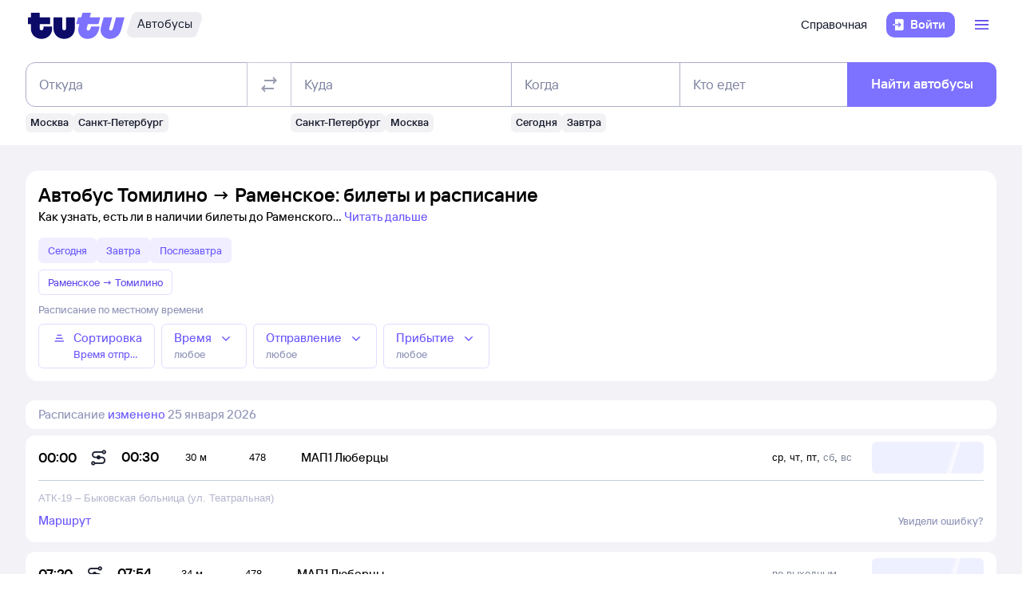

--- FILE ---
content_type: text/html; charset=utf-8
request_url: https://bus.tutu.ru/raspisanie/gorod_Tomilino/gorod_Ramenskoe/
body_size: 53662
content:
<!DOCTYPE html><html lang="ru-RU"><head><meta charSet="utf-8" data-next-head=""/><meta name="viewport" content="width=device-width, height=device-height, user-scalable=no, initial-scale=1, minimum-scale=1" data-next-head=""/><script async="" src="https://cdn1.tu-tu.ru/lib-assets/@tutu/frontmetrics@1.7.0/frontmetrics.min.js" data-project="bus-frontend/bus-frontend-seo" data-api-url="https://frontmetrics.tutu.ru/api/v1/metrics"></script><title data-next-head="">Билеты на автобус Томилино - Раменское, расписание, цены, покупка онлайн</title><meta name="description" content="Расписание автобусов Томилино — Раменское на 2026 год. Официальные билеты автовокзалов и перевозчиков, время отправления, наличие мест и цена билетов на автобус из Томилино в Раменское." data-next-head=""/><meta name="og:description" content="Расписание автобусов Томилино — Раменское на 2026 год. Официальные билеты автовокзалов и перевозчиков, время отправления, наличие мест и цена билетов на автобус из Томилино в Раменское." data-next-head=""/><link rel="alternate" href="https://bus.tutu.ru/raspisanie/gorod_Tomilino/gorod_Ramenskoe/" hrefLang="ru" data-next-head=""/><link rel="alternate" href="https://by.tutu.travel/bus/raspisanie/gorod_Tomilino/gorod_Ramenskoe/" hrefLang="ru-by" data-next-head=""/><link rel="canonical" href="https://bus.tutu.ru/raspisanie/gorod_Tomilino/gorod_Ramenskoe/" data-next-head=""/><link rel="preload" href="https://cdn1.tu-tu.ru/lib-assets/@tutu/order-icons@1.9.9/TutuMIcons.woff2?t=1766057972167" as="font" type="font/woff2" crossorigin="anonymous"/><meta name="theme-color" content="#ffffff"/><link rel="apple-touch-icon" sizes="180x180" href="https://cdn1.tu-tu.ru/lib-assets/@tutu-react/favicon@1.3.0/apple_touch_icon.png"/><link rel="icon" sizes="32x32" href="https://cdn1.tu-tu.ru/lib-assets/@tutu-react/favicon@1.3.0/favicon.ico"/><link rel="icon" type="image/svg+xml" sizes="any" href="https://cdn1.tu-tu.ru/lib-assets/@tutu-react/favicon@1.3.0/favicon.svg"/><link rel="manifest" href="https://cdn1.tu-tu.ru/lib-assets/@tutu-react/favicon@1.3.0/site.webmanifest"/><link rel="preload" href="https://cdn1.tu-tu.ru/bus/_next/static/chunks/pages/_app.d5c8ca80.css" as="style"/><link rel="preload" href="https://cdn1.tu-tu.ru/bus/_next/static/chunks/558.45c0e2e3.css" as="style"/><link rel="preload" href="https://cdn1.tu-tu.ru/bus/_next/static/chunks/886.8565d794.css" as="style"/><link rel="preload" href="https://cdn1.tu-tu.ru/bus/_next/static/chunks/pages/raspisanie/%5BstartCity%5D/%5BendCity%5D.80f6a9c7.css" as="style"/><meta name="sentry-trace" content="e1a7672a412bd6e7cf4ba2df72cec9f9-6e1aed0a7abec11a"/><meta name="baggage" content="sentry-environment=production,sentry-public_key=898b2f6e418f4265a4964277907e2d39,sentry-trace_id=e1a7672a412bd6e7cf4ba2df72cec9f9"/><link rel="stylesheet" href="/_next/static/order.css?v=5.3.2"/><script src="/avtovokzaly/env.js"></script><script src="https://cdn1.tu-tu.ru/lib-assets/@tutu/kite@3.86.1/theme-switcher.js" data-style="on-white"></script><link rel="stylesheet" href="https://cdn1.tu-tu.ru/lib-assets/@tutu/kite@3.86.1/index.css"/><link rel="stylesheet" href="https://cdn1.tu-tu.ru/lib-assets/@tutu/kite@3.86.1/media-minWidth576.css" media="screen and (min-width:576px)"/><link rel="stylesheet" href="https://cdn1.tu-tu.ru/lib-assets/@tutu/kite@3.86.1/media-minWidth768.css" media="screen and (min-width:768px)"/><link rel="stylesheet" href="https://cdn1.tu-tu.ru/lib-assets/@tutu/kite@3.86.1/media-minWidth992.css" media="screen and (min-width:992px)"/><link rel="stylesheet" href="https://cdn1.tu-tu.ru/lib-assets/@tutu/kite@3.86.1/media-minWidth1200.css" media="screen and (min-width:1200px)"/><link rel="stylesheet" href="https://cdn1.tu-tu.ru/lib-assets/@tutu/kite@3.86.1/media-minWidth1400.css" media="screen and (min-width:1400px)"/><link rel="stylesheet" href="https://cdn1.tu-tu.ru/lib-assets/@tutu/order-icons@1.9.9/icons.css"/><link rel="stylesheet" href="https://cdn1.tu-tu.ru/bus/_next/static/chunks/pages/_app.d5c8ca80.css" data-n-g=""/><link rel="stylesheet" href="https://cdn1.tu-tu.ru/bus/_next/static/chunks/558.45c0e2e3.css" data-n-p=""/><link rel="stylesheet" href="https://cdn1.tu-tu.ru/bus/_next/static/chunks/886.8565d794.css" data-n-p=""/><link rel="stylesheet" href="https://cdn1.tu-tu.ru/bus/_next/static/chunks/pages/raspisanie/%5BstartCity%5D/%5BendCity%5D.80f6a9c7.css" data-n-p=""/><noscript data-n-css=""></noscript><script defer="" noModule="" src="https://cdn1.tu-tu.ru/bus/_next/static/chunks/polyfills-42372ed130431b0a.js"></script><script src="https://cdn1.tu-tu.ru/bus/_next/static/chunks/webpack-175b0b996851c3bd.js" defer=""></script><script src="https://cdn1.tu-tu.ru/bus/_next/static/chunks/framework-35d133d9bd49899b.js" defer=""></script><script src="https://cdn1.tu-tu.ru/bus/_next/static/chunks/main-e731c70111c25b4a.js" defer=""></script><script src="https://cdn1.tu-tu.ru/bus/_next/static/chunks/pages/_app-1f2f0d4e91410951.js" defer=""></script><script src="https://cdn1.tu-tu.ru/bus/_next/static/chunks/0b2e74c3-d239c2e81d8ef80e.js" defer=""></script><script src="https://cdn1.tu-tu.ru/bus/_next/static/chunks/558-b080319a170b2609.js" defer=""></script><script src="https://cdn1.tu-tu.ru/bus/_next/static/chunks/671-6cffd8a764a3d27a.js" defer=""></script><script src="https://cdn1.tu-tu.ru/bus/_next/static/chunks/243-bcc613ac0f38c595.js" defer=""></script><script src="https://cdn1.tu-tu.ru/bus/_next/static/chunks/506-1736c514a7017be4.js" defer=""></script><script src="https://cdn1.tu-tu.ru/bus/_next/static/chunks/937-aef78502ef7840ee.js" defer=""></script><script src="https://cdn1.tu-tu.ru/bus/_next/static/chunks/864-f3f764df5ae8f18c.js" defer=""></script><script src="https://cdn1.tu-tu.ru/bus/_next/static/chunks/289-c7527ccd767fca2f.js" defer=""></script><script src="https://cdn1.tu-tu.ru/bus/_next/static/chunks/886-6cb122846e93946f.js" defer=""></script><script src="https://cdn1.tu-tu.ru/bus/_next/static/chunks/pages/raspisanie/%5BstartCity%5D/%5BendCity%5D-94fc562fd269eb6f.js" defer=""></script><script src="https://cdn1.tu-tu.ru/bus/_next/static/M01emov0rKVYQ3eVgPNuM/_buildManifest.js" defer=""></script><script src="https://cdn1.tu-tu.ru/bus/_next/static/M01emov0rKVYQ3eVgPNuM/_ssgManifest.js" defer=""></script></head><body><script type="text/javascript" async="" src="https://ux.tutu.ru/preloader.js?page_name=bus_schedule_without_date_rus_url&amp;spa=1"></script><div id="__next"><div class="jqsDWByvhaQrLC7b"><header class="b0LUmI4JcwcfLq2L paddingBottom200_a19e6734 paddingTop200_a19e6734" data-theme="light" aria-label="header" data-ti="header"><div class="mainLayoutContainer_3248e9c5" data-ti="main-layout-container"><div class="mainLayoutRow_501d95c3" data-ti="header-navigation"><div class="OLe5qlDBBo6EbSDT col_1df43b56 col2_1df43b56" data-ti="main-layout-col" style="display:inline-flex"><a href="https://www.tutu.ru" aria-label="Логотип" class="OLe5qlDBBo6EbSDT" data-ti="header-logo"><svg xmlns="http://www.w3.org/2000/svg" viewBox="0 0 128 48" class="logo_796e4de8 logoPrimaryHoverable_796e4de8 dNone_5a24db0c dLgBlock_5a24db0c" data-ti="logo" font-size="46" width="127" href="https://www.tutu.ru"><path class="logoPrimaryLeft_796e4de8" d="M11.54 40.752c2.112 1.152 4.48 1.728 7.104 1.728 2.624 0 4.976-.576 7.056-1.728 2.112-1.152 3.76-2.736 4.944-4.752 1.216-2.048 1.824-4.368 1.824-6.96v-2.256a.46.46 0 0 0-.144-.336.46.46 0 0 0-.336-.144H21.572a.46.46 0 0 0-.336.144.46.46 0 0 0-.144.336v1.824c0 .832-.24 1.488-.72 1.968-.448.448-1.024.672-1.728.672a2.444 2.444 0 0 1-1.728-.672c-.48-.48-.72-1.136-.72-1.968v-4.8a.46.46 0 0 1 .144-.336.46.46 0 0 1 .336-.144h12.768a.46.46 0 0 0 .336-.144.46.46 0 0 0 .144-.336v-7.92a.46.46 0 0 0-.144-.336.46.46 0 0 0-.336-.144H16.676a.46.46 0 0 1-.336-.144.46.46 0 0 1-.144-.336V8.88a.46.46 0 0 0-.144-.336.46.46 0 0 0-.336-.144H5.252a.46.46 0 0 0-.336.144.46.46 0 0 0-.144.336v5.088a.46.46 0 0 1-.144.336.46.46 0 0 1-.336.144H1.46a.46.46 0 0 0-.336.144.46.46 0 0 0-.144.336v7.92c0 .128.048.24.144.336a.46.46 0 0 0 .336.144h2.832a.46.46 0 0 1 .336.144.46.46 0 0 1 .144.336v5.232c0 2.592.592 4.912 1.776 6.96 1.216 2.016 2.88 3.6 4.992 4.752Zm29.616 0c2.112 1.152 4.464 1.728 7.056 1.728 2.592 0 4.944-.576 7.056-1.728 2.112-1.152 3.776-2.752 4.992-4.8 1.216-2.048 1.824-4.352 1.824-6.912V14.88a.46.46 0 0 0-.144-.336.46.46 0 0 0-.336-.144H51.14a.46.46 0 0 0-.336.144.46.46 0 0 0-.144.336v13.728c0 .832-.24 1.488-.72 1.968a2.444 2.444 0 0 1-1.728.672 2.444 2.444 0 0 1-1.728-.672c-.48-.48-.72-1.136-.72-1.968V14.88a.46.46 0 0 0-.144-.336.46.46 0 0 0-.336-.144H34.82a.46.46 0 0 0-.336.144.46.46 0 0 0-.144.336v14.16c0 2.56.608 4.864 1.824 6.912 1.216 2.048 2.88 3.648 4.992 4.8Z"></path><path class="logoPrimaryRight_796e4de8" d="M72.47 40.992c1.855.992 3.951 1.488 6.287 1.488 3.552 0 6.608-1.008 9.168-3.024 2.592-2.016 4.448-4.96 5.568-8.832l1.056-3.744c.128-.416-.016-.624-.432-.624h-10.32c-.256 0-.432.144-.528.432l-.528 1.968c-.256.896-.656 1.6-1.2 2.112a2.71 2.71 0 0 1-1.92.768c-.576 0-1.056-.192-1.44-.576-.384-.416-.576-.944-.576-1.584 0-.256.048-.544.144-.864l1.296-4.8c.096-.352.304-.528.624-.528h12.816c.352 0 .576-.176.672-.528l2.064-7.68c.064-.192.048-.352-.048-.48-.064-.128-.192-.192-.384-.192H82.213c-.32 0-.48-.128-.48-.384l.048-.192 1.296-4.656c.064-.192.048-.352-.048-.48-.064-.128-.192-.192-.384-.192h-9.984c-.352 0-.576.176-.672.528l-1.344 4.944c-.096.288-.288.432-.576.432h-3.216c-.288 0-.48.144-.576.432l-2.208 7.968c-.096.32 0 .48.288.48h3.168c.288 0 .432.128.432.384l-.048.24-.72 2.736c-.384 1.44-.576 2.832-.576 4.176 0 2.272.512 4.304 1.536 6.096a11.06 11.06 0 0 0 4.32 4.176Zm29.231 0c1.824.992 3.888 1.488 6.192 1.488 3.552 0 6.64-1.024 9.264-3.072 2.656-2.08 4.496-5.008 5.52-8.784l4.224-15.648c.064-.192.048-.352-.048-.48-.064-.128-.192-.192-.384-.192h-9.984c-.352 0-.576.176-.672.528l-3.744 13.824c-.256.896-.656 1.6-1.2 2.112a2.547 2.547 0 0 1-1.872.768c-.576 0-1.056-.192-1.44-.576-.352-.384-.528-.896-.528-1.536 0-.288.048-.592.144-.912l3.648-13.536c.064-.192.048-.352-.048-.48-.064-.128-.192-.192-.384-.192h-9.984c-.352 0-.576.176-.672.528L96.47 26.544a14.518 14.518 0 0 0-.624 4.224c0 2.24.512 4.256 1.536 6.048 1.056 1.76 2.496 3.152 4.32 4.176Z"></path></svg><svg xmlns="http://www.w3.org/2000/svg" viewBox="0 0 128 48" class="logo_796e4de8 logoPrimaryHoverable_796e4de8 dBlock_5a24db0c dLgNone_5a24db0c" data-ti="logo" font-size="36" width="80" href="https://www.tutu.ru"><path class="logoPrimaryLeft_796e4de8" d="M11.54 40.752c2.112 1.152 4.48 1.728 7.104 1.728 2.624 0 4.976-.576 7.056-1.728 2.112-1.152 3.76-2.736 4.944-4.752 1.216-2.048 1.824-4.368 1.824-6.96v-2.256a.46.46 0 0 0-.144-.336.46.46 0 0 0-.336-.144H21.572a.46.46 0 0 0-.336.144.46.46 0 0 0-.144.336v1.824c0 .832-.24 1.488-.72 1.968-.448.448-1.024.672-1.728.672a2.444 2.444 0 0 1-1.728-.672c-.48-.48-.72-1.136-.72-1.968v-4.8a.46.46 0 0 1 .144-.336.46.46 0 0 1 .336-.144h12.768a.46.46 0 0 0 .336-.144.46.46 0 0 0 .144-.336v-7.92a.46.46 0 0 0-.144-.336.46.46 0 0 0-.336-.144H16.676a.46.46 0 0 1-.336-.144.46.46 0 0 1-.144-.336V8.88a.46.46 0 0 0-.144-.336.46.46 0 0 0-.336-.144H5.252a.46.46 0 0 0-.336.144.46.46 0 0 0-.144.336v5.088a.46.46 0 0 1-.144.336.46.46 0 0 1-.336.144H1.46a.46.46 0 0 0-.336.144.46.46 0 0 0-.144.336v7.92c0 .128.048.24.144.336a.46.46 0 0 0 .336.144h2.832a.46.46 0 0 1 .336.144.46.46 0 0 1 .144.336v5.232c0 2.592.592 4.912 1.776 6.96 1.216 2.016 2.88 3.6 4.992 4.752Zm29.616 0c2.112 1.152 4.464 1.728 7.056 1.728 2.592 0 4.944-.576 7.056-1.728 2.112-1.152 3.776-2.752 4.992-4.8 1.216-2.048 1.824-4.352 1.824-6.912V14.88a.46.46 0 0 0-.144-.336.46.46 0 0 0-.336-.144H51.14a.46.46 0 0 0-.336.144.46.46 0 0 0-.144.336v13.728c0 .832-.24 1.488-.72 1.968a2.444 2.444 0 0 1-1.728.672 2.444 2.444 0 0 1-1.728-.672c-.48-.48-.72-1.136-.72-1.968V14.88a.46.46 0 0 0-.144-.336.46.46 0 0 0-.336-.144H34.82a.46.46 0 0 0-.336.144.46.46 0 0 0-.144.336v14.16c0 2.56.608 4.864 1.824 6.912 1.216 2.048 2.88 3.648 4.992 4.8Z"></path><path class="logoPrimaryRight_796e4de8" d="M72.47 40.992c1.855.992 3.951 1.488 6.287 1.488 3.552 0 6.608-1.008 9.168-3.024 2.592-2.016 4.448-4.96 5.568-8.832l1.056-3.744c.128-.416-.016-.624-.432-.624h-10.32c-.256 0-.432.144-.528.432l-.528 1.968c-.256.896-.656 1.6-1.2 2.112a2.71 2.71 0 0 1-1.92.768c-.576 0-1.056-.192-1.44-.576-.384-.416-.576-.944-.576-1.584 0-.256.048-.544.144-.864l1.296-4.8c.096-.352.304-.528.624-.528h12.816c.352 0 .576-.176.672-.528l2.064-7.68c.064-.192.048-.352-.048-.48-.064-.128-.192-.192-.384-.192H82.213c-.32 0-.48-.128-.48-.384l.048-.192 1.296-4.656c.064-.192.048-.352-.048-.48-.064-.128-.192-.192-.384-.192h-9.984c-.352 0-.576.176-.672.528l-1.344 4.944c-.096.288-.288.432-.576.432h-3.216c-.288 0-.48.144-.576.432l-2.208 7.968c-.096.32 0 .48.288.48h3.168c.288 0 .432.128.432.384l-.048.24-.72 2.736c-.384 1.44-.576 2.832-.576 4.176 0 2.272.512 4.304 1.536 6.096a11.06 11.06 0 0 0 4.32 4.176Zm29.231 0c1.824.992 3.888 1.488 6.192 1.488 3.552 0 6.64-1.024 9.264-3.072 2.656-2.08 4.496-5.008 5.52-8.784l4.224-15.648c.064-.192.048-.352-.048-.48-.064-.128-.192-.192-.384-.192h-9.984c-.352 0-.576.176-.672.528l-3.744 13.824c-.256.896-.656 1.6-1.2 2.112a2.547 2.547 0 0 1-1.872.768c-.576 0-1.056-.192-1.44-.576-.352-.384-.528-.896-.528-1.536 0-.288.048-.592.144-.912l3.648-13.536c.064-.192.048-.352-.048-.48-.064-.128-.192-.192-.384-.192h-9.984c-.352 0-.576.176-.672.528L96.47 26.544a14.518 14.518 0 0 0-.624 4.224c0 2.24.512 4.256 1.536 6.048 1.056 1.76 2.496 3.152 4.32 4.176Z"></path></svg></a><a href="/" class="WxLejZ7mX8SkHvv8 nBJakb4KBR8xCiXa" aria-label="Автобусы" data-ti="header-product-tag"><div class="badgeWrapper_1631a521 size200_1631a521 sizeSm400_1631a521 badgeWrapperTilt_1631a521 O5LDU9y57BQYxg_w" data-ti="badge"><div class="leftTiltWrapper_1631a521"><svg xmlns="http://www.w3.org/2000/svg" width="13" height="32" viewBox="0 0 13 32" preserveAspectRatio="xMidYMid slice" class="badgeBorderOverlayNeutral_1631a521"><path d="M13 32H6.98207C2.22005 32 -1.14251 27.2448 0.363371 22.6402L6.1773 4.86238C7.12693 1.95861 9.793 0 12.796 0H13V32Z"></path></svg></div><div class="panel_bf69a70b primary_bf69a70b topLeftRoundedFalse_bf69a70b topRightRoundedFalse_bf69a70b bottomLeftRoundedFalse_bf69a70b bottomRightRoundedFalse_bf69a70b topLeft0_bf69a70b topRight0_bf69a70b bottomLeft0_bf69a70b bottomRight0_bf69a70b paddingTop0_a19e6734 paddingRight0_a19e6734 paddingBottom0_a19e6734 paddingLeft0_a19e6734 badgePanel_1631a521 badgePanelColorOverlayNeutral_1631a521 labelOnly_1631a521 badgePanelTilt_1631a521" data-ti="panel"><span class="badgeValue_1631a521 textNeutralPrimary_1694b66d typoCompact400Normal_4e419562 typoSmCompact500Normal_4e419562">Автобусы</span></div><div class="rightTiltWrapper_1631a521"><svg xmlns="http://www.w3.org/2000/svg" width="13" height="32" viewBox="0 0 13 32" preserveAspectRatio="xMidYMid slice" class="badgeBorderOverlayNeutral_1631a521"><path d="M13 32H6.98207C2.22005 32 -1.14251 27.2448 0.363371 22.6402L6.1773 4.86238C7.12693 1.95861 9.793 0 12.796 0H13V32Z"></path></svg></div></div></a></div><ul class="dFlex_5a24db0c justifyContentEnd_bc3db1e4 alignItemsCenter_bc3db1e4 col_1df43b56 col10_1df43b56" data-ti="main-layout-col"><li class="listStyleTypeNone_da96321d marginRight450_a19e6734" data-ti="li"><ul class="dFlex_5a24db0c justifyContentEnd_bc3db1e4 gap450_a19e6734"><li class="listStyleTypeNone_da96321d dNone_5a24db0c dLgFlex_5a24db0c alignItemsCenter_bc3db1e4 gap100_a19e6734" data-ti="li"><a class="link_2437ee45 textNeutralPrimary_1694b66d CVpKZuKgj24ioGx9" data-ti="link" target="_blank" href="https://www.tutu.ru/2read/bus/">Справочная</a></li></ul></li><li class="listStyleTypeNone_da96321d" data-ti="li"><button class="typoCompact500Accent_4e419562 button_9c3704f9 generalPrimary_9c3704f9 layout300_9c3704f9 contentWithAddonList300_9c3704f9" data-ti="login-button" type="button"><div class="contentWrapper_9c3704f9 gap300_9c3704f9"><span class="addon_9c3704f9 addonXs_9c3704f9"><span class="richIcon_c381690f size_500_c381690f shapeNoShape_c381690f styleNeutralPrimary_c381690f" data-ti="rich-icon"><i class="oim-door-arrow-right icon_c381690f"></i></span></span><span class="contentListWithAddon300_9c3704f9 contentListWithAddon_9c3704f9 buttonSingleLineText_9c3704f9"><span data-ti="label-value-label" class="labelValue_019be461 labelValueControl_db9b426b controlVariant_db9b426b paragraphMedium_db9b426b kite-label-value defaultVariantParagraphMedium_019be461 expandedFalse_019be461 typoText500Normal_4e419562 withMaxLines_019be461 labelOnly_019be461 textStart_e76a4df7 accent_019be461"><span class="label_019be461 typoCompact500Accent_4e419562 label_db9b426b textStart_e76a4df7 textClamp_db9b426b label_9c3704f9" style="--max-lines:1;--max-lines-sm:1;--max-lines-md:1;--max-lines-lg:1;--max-lines-xl:1;--max-lines-xxl:1">Войти</span></span></span></div></button></li><li class="listStyleTypeNone_da96321d uCpR1AYj0MnwcBov dFlex_5a24db0c alignItemsCenter_bc3db1e4 marginLeft350_a19e6734" data-ti="li"><div class="dFlex_5a24db0c dLgFlex_5a24db0c"><div data-ti="header-menu"><div class="LgcaLHwcDIklZMBY" data-ti="header-open-menu"><button aria-label="Открыть меню" class="typoCompact500Accent_4e419562 button_9c3704f9 generalSecondary_9c3704f9 circle_9c3704f9 layout400_9c3704f9 dNone_5a24db0c contentIcon400_9c3704f9" data-ti="button" type="button"><div class="contentWrapper_9c3704f9 gap400_9c3704f9"><span class="addon_9c3704f9 addonXs_9c3704f9"><span class="richIcon_c381690f size_200_c381690f shapeNoShape_c381690f styleBrand_c381690f" data-ti="rich-icon"><i class="oim-person-circle_outline icon_c381690f"></i></span></span></div></button><button type="button" data-ti="flex-button" aria-label="Открыть меню" class="flexButton_f08d9715 layout600_f08d9715 textBrandPrimary_1694b66d typoText600Normal_4e419562 accent_f08d9715"><span class="richIcon_c381690f size_200_c381690f shapeNoShape_c381690f" data-ti="rich-icon"><i class="oim-line-3-horizontal_outline icon_c381690f"></i></span><span class="label_f08d9715"></span></button></div><nav class="panel_bf69a70b primary_bf69a70b topLeftRoundedTrue_bf69a70b topRightRoundedTrue_bf69a70b bottomLeftRoundedTrue_bf69a70b bottomRightRoundedTrue_bf69a70b topLeft0_bf69a70b topLeftLg500_bf69a70b topRight0_bf69a70b topRightLg500_bf69a70b bottomLeft500_bf69a70b bottomRight500_bf69a70b paddingTop200_a19e6734 paddingRight350_a19e6734 paddingBottom200_a19e6734 paddingLeft350_a19e6734 vXoR_qBwb4w8c6rn marginTop300_a19e6734 marginTopLg350_a19e6734 dNone_5a24db0c" data-ti="header-dropdown-menu" data-theme="light"><ul role="menu" tabindex="-1"><li class="listStyleTypeNone_da96321d" data-ti="menu-item" role="menuitem" data-ti-key="wallet"><a href="https://my.tutu.ru/wallet/" class="tOYl5Fi3f8LTvErl"><div data-ti="cell" class="cell_17d2d4a4 layout200_17d2d4a4 list450_17d2d4a4 addon200_17d2d4a4 alternative_17d2d4a4 listSizeContrastMediumPlain_17d2d4a4"><div data-ti="cell-addon" class="addon_17d2d4a4"><span class="richIcon_c381690f size_200_c381690f shapeNoShape_c381690f styleBrand_c381690f" data-ti="rich-icon"><i class="oim-ruble-sign icon_c381690f"></i></span></div><span data-ti="label-value-label" class="labelValue_019be461 kite-label-value kite-label-value-emphasized defaultVariantParagraphMediumCompact_019be461 typoCompact500Normal_4e419562 labelOnly_019be461 textStart_e76a4df7 noAccent_019be461">Кошелёк</span></div></a></li><div class="Separator_7b1cc736 neutralSecondary_7b1cc736 horizontal_7b1cc736 marginTop200_a19e6734 marginBottom200_a19e6734" data-ti="separator-horizontal"></div><li class="listStyleTypeNone_da96321d" data-ti="menu-item" role="menuitem" data-ti-key="avia"><a href="https://avia.tutu.ru/" class="tOYl5Fi3f8LTvErl"><div data-ti="cell" class="cell_17d2d4a4 layout200_17d2d4a4 list450_17d2d4a4 addon200_17d2d4a4 alternative_17d2d4a4 listSizeContrastMediumPlain_17d2d4a4"><div data-ti="cell-addon" class="addon_17d2d4a4"><span class="richIcon_c381690f size_200_c381690f shapeNoShape_c381690f styleBrand_c381690f" data-ti="rich-icon"><i class="oim-plane icon_c381690f"></i></span></div><span data-ti="label-value-label" class="labelValue_019be461 kite-label-value kite-label-value-emphasized defaultVariantParagraphMediumCompact_019be461 typoCompact500Normal_4e419562 labelOnly_019be461 textStart_e76a4df7 noAccent_019be461">Авиабилеты</span></div></a></li><li class="listStyleTypeNone_da96321d" data-ti="menu-item" role="menuitem" data-ti-key="train"><a href="https://www.tutu.ru/poezda/" class="tOYl5Fi3f8LTvErl"><div data-ti="cell" class="cell_17d2d4a4 layout200_17d2d4a4 list450_17d2d4a4 addon200_17d2d4a4 alternative_17d2d4a4 listSizeContrastMediumPlain_17d2d4a4"><div data-ti="cell-addon" class="addon_17d2d4a4"><span class="richIcon_c381690f size_200_c381690f shapeNoShape_c381690f styleBrand_c381690f" data-ti="rich-icon"><i class="oim-train icon_c381690f"></i></span></div><span data-ti="label-value-label" class="labelValue_019be461 kite-label-value kite-label-value-emphasized defaultVariantParagraphMediumCompact_019be461 typoCompact500Normal_4e419562 labelOnly_019be461 textStart_e76a4df7 noAccent_019be461">Ж/д билеты</span></div></a></li><li class="listStyleTypeNone_da96321d" data-ti="menu-item" role="menuitem" data-ti-key="bus"><a href="/" class="tOYl5Fi3f8LTvErl"><div data-ti="cell" class="cell_17d2d4a4 layout200_17d2d4a4 list450_17d2d4a4 addon200_17d2d4a4 alternative_17d2d4a4 listSizeContrastMediumPlain_17d2d4a4"><div data-ti="cell-addon" class="addon_17d2d4a4"><span class="richIcon_c381690f size_200_c381690f shapeNoShape_c381690f styleBrand_c381690f" data-ti="rich-icon"><i class="oim-bus icon_c381690f"></i></span></div><span data-ti="label-value-label" class="labelValue_019be461 kite-label-value kite-label-value-emphasized defaultVariantParagraphMediumCompact_019be461 typoCompact500Normal_4e419562 labelOnly_019be461 textStart_e76a4df7 noAccent_019be461">Автобусы</span></div></a></li><li class="listStyleTypeNone_da96321d" data-ti="menu-item" role="menuitem" data-ti-key="hotels"><a href="https://hotel.tutu.ru/" class="tOYl5Fi3f8LTvErl"><div data-ti="cell" class="cell_17d2d4a4 layout200_17d2d4a4 list450_17d2d4a4 addon200_17d2d4a4 alternative_17d2d4a4 listSizeContrastMediumPlain_17d2d4a4"><div data-ti="cell-addon" class="addon_17d2d4a4"><span class="richIcon_c381690f size_200_c381690f shapeNoShape_c381690f styleBrand_c381690f" data-ti="rich-icon"><i class="oim-bed-double icon_c381690f"></i></span></div><span data-ti="label-value-label" class="labelValue_019be461 kite-label-value kite-label-value-emphasized defaultVariantParagraphMediumCompact_019be461 typoCompact500Normal_4e419562 labelOnly_019be461 textStart_e76a4df7 noAccent_019be461">Отели</span></div></a></li><li class="listStyleTypeNone_da96321d" data-ti="menu-item" role="menuitem" data-ti-key="etrain"><a href="https://www.tutu.ru/prigorod/" class="tOYl5Fi3f8LTvErl"><div data-ti="cell" class="cell_17d2d4a4 layout200_17d2d4a4 list450_17d2d4a4 addon200_17d2d4a4 alternative_17d2d4a4 listSizeContrastMediumPlain_17d2d4a4"><div data-ti="cell-addon" class="addon_17d2d4a4"><span class="richIcon_c381690f size_200_c381690f shapeNoShape_c381690f styleBrand_c381690f" data-ti="rich-icon"><i class="oim-etrain icon_c381690f"></i></span></div><span data-ti="label-value-label" class="labelValue_019be461 kite-label-value kite-label-value-emphasized defaultVariantParagraphMediumCompact_019be461 typoCompact500Normal_4e419562 labelOnly_019be461 textStart_e76a4df7 noAccent_019be461">Электрички</span></div></a></li><li class="listStyleTypeNone_da96321d" data-ti="menu-item" role="menuitem" data-ti-key="tours"><a href="https://tours.tutu.ru/" class="tOYl5Fi3f8LTvErl"><div data-ti="cell" class="cell_17d2d4a4 layout200_17d2d4a4 list450_17d2d4a4 addon200_17d2d4a4 alternative_17d2d4a4 listSizeContrastMediumPlain_17d2d4a4"><div data-ti="cell-addon" class="addon_17d2d4a4"><span class="richIcon_c381690f size_200_c381690f shapeNoShape_c381690f styleBrand_c381690f" data-ti="rich-icon"><i class="oim-island-palms icon_c381690f"></i></span></div><span data-ti="label-value-label" class="labelValue_019be461 kite-label-value kite-label-value-emphasized defaultVariantParagraphMediumCompact_019be461 typoCompact500Normal_4e419562 labelOnly_019be461 textStart_e76a4df7 noAccent_019be461">Туры</span></div></a></li><li class="listStyleTypeNone_da96321d" data-ti="menu-item" role="menuitem" data-ti-key="aeroexpress"><a href="https://aeroexpress.tutu.ru/" class="tOYl5Fi3f8LTvErl"><div data-ti="cell" class="cell_17d2d4a4 layout200_17d2d4a4 list450_17d2d4a4 addon200_17d2d4a4 alternative_17d2d4a4 listSizeContrastMediumPlain_17d2d4a4"><div data-ti="cell-addon" class="addon_17d2d4a4"><span class="richIcon_c381690f size_200_c381690f shapeNoShape_c381690f styleBrand_c381690f" data-ti="rich-icon"><i class="oim-logo-aeroexpress icon_c381690f"></i></span></div><span data-ti="label-value-label" class="labelValue_019be461 kite-label-value kite-label-value-emphasized defaultVariantParagraphMediumCompact_019be461 typoCompact500Normal_4e419562 labelOnly_019be461 textStart_e76a4df7 noAccent_019be461">Аэроэкспрессы</span></div></a></li><div class="Separator_7b1cc736 neutralSecondary_7b1cc736 horizontal_7b1cc736 marginTop200_a19e6734 marginBottom200_a19e6734 dBlock_5a24db0c dLgNone_5a24db0c" data-ti="separator-horizontal"></div><li class="listStyleTypeNone_da96321d dBlock_5a24db0c dLgNone_5a24db0c" data-ti="menu-item" role="menuitem" data-ti-key="extraSecondary"><a href="https://www.tutu.ru/2read/bus/" class="tOYl5Fi3f8LTvErl dInline_5a24db0c"><div data-ti="cell" class="cell_17d2d4a4 dInlineFlex_5a24db0c layout200_17d2d4a4 list450_17d2d4a4 addon200_17d2d4a4 alternative_17d2d4a4 listSizeContrastMediumPlain_17d2d4a4"><span data-ti="label-value-label" class="labelValue_019be461 kite-label-value kite-label-value-emphasized defaultVariantParagraphMediumCompact_019be461 typoCompact500Normal_4e419562 labelOnly_019be461 textStart_e76a4df7 noAccent_019be461">Справочная</span></div></a></li><div class="dNone_5a24db0c dLgNone_5a24db0c"><div class="Separator_7b1cc736 neutralSecondary_7b1cc736 horizontal_7b1cc736 marginTop200_a19e6734 marginBottom200_a19e6734" data-ti="separator-horizontal"></div><li class="listStyleTypeNone_da96321d" data-ti="menu-item" role="menuitem" data-ti-key="reference"><a href="https://www.tutu.ru/2read/" class="tOYl5Fi3f8LTvErl dInline_5a24db0c"><div data-ti="cell" class="cell_17d2d4a4 layout200_17d2d4a4 list450_17d2d4a4 addon200_17d2d4a4 listSizeContrastMediumPlain_17d2d4a4"><span data-ti="label-value-label" class="labelValue_019be461 kite-label-value kite-label-value-emphasized defaultVariantParagraphMediumCompact_019be461 typoCompact500Normal_4e419562 labelOnly_019be461 textStart_e76a4df7 noAccent_019be461">Справочная</span></div></a></li><li class="listStyleTypeNone_da96321d" data-ti="menu-item" role="menuitem" data-ti-key="geo"><a href="https://www.tutu.ru/geo/" class="tOYl5Fi3f8LTvErl dInline_5a24db0c"><div data-ti="cell" class="cell_17d2d4a4 layout200_17d2d4a4 list450_17d2d4a4 addon200_17d2d4a4 listSizeContrastMediumPlain_17d2d4a4"><span data-ti="label-value-label" class="labelValue_019be461 kite-label-value kite-label-value-emphasized defaultVariantParagraphMediumCompact_019be461 typoCompact500Normal_4e419562 labelOnly_019be461 textStart_e76a4df7 noAccent_019be461">Путеводитель</span></div></a></li></div></ul></nav></div></div></li></ul></div></div></header><div class="panel_bf69a70b primary_bf69a70b topLeftRoundedTrue_bf69a70b topRightRoundedTrue_bf69a70b bottomLeftRoundedTrue_bf69a70b bottomRightRoundedTrue_bf69a70b topLeft500_bf69a70b topRight500_bf69a70b bottomLeft500_bf69a70b bottomRight500_bf69a70b paddingTop350_a19e6734 paddingRight0_a19e6734 paddingBottom350_a19e6734 paddingLeft0_a19e6734" data-ti="panel"><div class="mainLayoutContainer_3248e9c5" data-ti="main-layout-container"><div class="size600_1c27ab49 layoutVertical_1c27ab49 layoutXlHorizontal_1c27ab49" data-ti="bus-search-form"><div class="wmcJFjS6p2U77lu3"><div class="z4ZGRlIJmn4lpBJx marginBottomLg_1c27ab49 marginNoneXl_1c27ab49"><div class="_Og4Y2zlshUlG2YL" data-ti="departure-suggest"><div class=""><div class="root_af932a79 rootEmpty_af932a79 size600_af932a79 formGroupElement_1c27ab49 positionTop_1c27ab49 positionLgLeft_1c27ab49 withLabel_af932a79" data-ti="input-root"><label class="main_af932a79"><input class="input_af932a79 truncate_af932a79 typoCompact600Accent_4e419562 withLabel_af932a79" type="text" placeholder=" " data-ti="input" tabindex="0" value=""/><span data-ti="input-label" class="label_af932a79 truncate_af932a79 typoText400Normal_4e419562 withLabel_af932a79">Откуда</span></label><div class="addon_af932a79 controlAddon_af932a79 controlAddonValue_af932a79" role="button" data-ti="input-clear-icon"><span class="richIcon_c381690f size_200_c381690f shapeNoShape_c381690f styleNeutralSecondary_c381690f clearIcon_af932a79" data-ti="rich-icon"><i class="oim-cross-circle icon_c381690f"></i></span></div></div></div><div class="dNone_5a24db0c dXlInlineFlex_5a24db0c marginTop200_a19e6734 gap100_a19e6734"><button class="typoCompact400Accent_4e419562 button_9c3704f9 generalSecondaryNeutral_9c3704f9 layout200_9c3704f9 buttonDefault200_9c3704f9" data-ti="fromHint" type="button"><div class="contentWrapper_9c3704f9">Москва</div></button><button class="typoCompact400Accent_4e419562 button_9c3704f9 generalSecondaryNeutral_9c3704f9 layout200_9c3704f9 buttonDefault200_9c3704f9" data-ti="fromHint" type="button"><div class="contentWrapper_9c3704f9">Санкт-Петербург</div></button></div></div><button aria-label="Поменять местами отправление и прибытие" tabindex="0" class="typoCompact500Accent_4e419562 button_9c3704f9 specialOutlineForm_9c3704f9 layout400_9c3704f9 SijPeQ4rHEUAkBvq dInlineFlex_5a24db0c dLgNone_5a24db0c contentIcon400_9c3704f9" data-ti="swapButton" type="button"><div class="contentWrapper_9c3704f9 gap400_9c3704f9"><span class="addon_9c3704f9 addonXs_9c3704f9"><span class="richIcon_c381690f size_500_c381690f shapeNoShape_c381690f styleNeutralPrimary_c381690f" data-ti="rich-icon"><i class="oim-arrow-2-up-down_outline icon_c381690f"></i></span></span></div></button><button aria-label="Поменять местами отправление и прибытие" tabindex="0" class="typoCompact600Accent_4e419562 button_9c3704f9 specialOutlineForm_9c3704f9 layout600_9c3704f9 SijPeQ4rHEUAkBvq dNone_5a24db0c dLgInlineFlex_5a24db0c formGroupElement_1c27ab49 positionLgMiddleHorizontal_1c27ab49 contentIcon600_9c3704f9" data-ti="swapButton" type="button"><div class="contentWrapper_9c3704f9 gap600_9c3704f9"><span class="addon_9c3704f9 addonXs_9c3704f9"><span class="richIcon_c381690f size_500_c381690f shapeNoShape_c381690f styleNeutralPrimary_c381690f" data-ti="rich-icon"><i class="oim-arrow-2-left-right_outline icon_c381690f"></i></span></span></div></button><div class="APwq3oIbo6QY4AzP" data-ti="arrival-suggest"><div class=""><div class="root_af932a79 rootEmpty_af932a79 size600_af932a79 formGroupElement_1c27ab49 positionMiddleVertical_1c27ab49 positionLgRight_1c27ab49 positionXlMiddleHorizontal_1c27ab49 withLabel_af932a79" data-ti="input-root"><label class="main_af932a79"><input class="input_af932a79 truncate_af932a79 typoCompact600Accent_4e419562 withLabel_af932a79" type="text" placeholder=" " data-ti="input" tabindex="0" value=""/><span data-ti="input-label" class="label_af932a79 truncate_af932a79 typoText400Normal_4e419562 withLabel_af932a79">Куда</span></label><div class="addon_af932a79 controlAddon_af932a79 controlAddonValue_af932a79" role="button" data-ti="input-clear-icon"><span class="richIcon_c381690f size_200_c381690f shapeNoShape_c381690f styleNeutralSecondary_c381690f clearIcon_af932a79" data-ti="rich-icon"><i class="oim-cross-circle icon_c381690f"></i></span></div></div></div><div class="dNone_5a24db0c dXlInlineFlex_5a24db0c marginTop200_a19e6734 gap100_a19e6734"><button class="typoCompact400Accent_4e419562 button_9c3704f9 generalSecondaryNeutral_9c3704f9 layout200_9c3704f9 buttonDefault200_9c3704f9" data-ti="toHint" type="button"><div class="contentWrapper_9c3704f9">Санкт-Петербург</div></button><button class="typoCompact400Accent_4e419562 button_9c3704f9 generalSecondaryNeutral_9c3704f9 layout200_9c3704f9 buttonDefault200_9c3704f9" data-ti="toHint" type="button"><div class="contentWrapper_9c3704f9">Москва</div></button></div></div></div><div class="WL1FrMLFldsb978S"><div class="F7Yfrj0h9qgg54l8"><div class="phxmQhJzTaYH9mpn marginBottom_1c27ab49 marginNoneLg_1c27ab49"><div class="root_af932a79 rootEmpty_af932a79 size600_af932a79 formGroupElement_1c27ab49 positionBottom_1c27ab49 positionLgLeft_1c27ab49 positionXlMiddleHorizontal_1c27ab49 withLabel_af932a79" data-ti="trip-dates-root"><label class="main_af932a79"><input class="input_af932a79 truncate_af932a79 typoCompact600Accent_4e419562 withLabel_af932a79" type="text" readOnly="" placeholder=" " data-ti="trip-dates" tabindex="0" value=""/><span data-ti="trip-dates-label" class="label_af932a79 truncate_af932a79 typoText400Normal_4e419562 withLabel_af932a79">Когда</span></label><div class="addon_af932a79 controlAddon_af932a79 controlAddonHidden_af932a79 controlAddonLgHidden_af932a79" role="button" data-ti="input-clear-icon"><span class="richIcon_c381690f size_200_c381690f shapeNoShape_c381690f styleNeutralSecondary_c381690f clearIcon_af932a79" data-ti="rich-icon"><i class="oim-cross-circle icon_c381690f"></i></span></div></div></div><div class="dNone_5a24db0c dXlInlineFlex_5a24db0c marginTop200_a19e6734 gap100_a19e6734"><button class="typoCompact400Accent_4e419562 button_9c3704f9 generalSecondaryNeutral_9c3704f9 layout200_9c3704f9 buttonDefault200_9c3704f9" data-ti="button" type="button"><div class="contentWrapper_9c3704f9">Сегодня</div></button><button class="typoCompact400Accent_4e419562 button_9c3704f9 generalSecondaryNeutral_9c3704f9 layout200_9c3704f9 buttonDefault200_9c3704f9" data-ti="button" type="button"><div class="contentWrapper_9c3704f9">Завтра</div></button></div></div><div class="Kh22S4shYjGFrAws marginBottom300_a19e6734 marginBottomLg0_a19e6734"><div class="root_af932a79 rootEmpty_af932a79 size600_af932a79 formGroupElement_1c27ab49 positionLgMiddleHorizontal_1c27ab49 positionXlMiddleHorizontal_1c27ab49 withLabel_af932a79" data-ti="passengers_input-root"><label class="main_af932a79"><input class="input_af932a79 truncate_af932a79 typoCompact600Accent_4e419562 withLabel_af932a79" type="text" readOnly="" placeholder=" " data-ti="passengers_input" value=""/><span data-ti="passengers_input-label" class="label_af932a79 truncate_af932a79 typoText400Normal_4e419562 withLabel_af932a79">Кто едет</span></label><div class="addon_af932a79 controlAddon_af932a79 controlAddonHidden_af932a79" role="button" data-ti="input-clear-icon"><span class="richIcon_c381690f size_200_c381690f shapeNoShape_c381690f styleNeutralSecondary_c381690f clearIcon_af932a79" data-ti="rich-icon"><i class="oim-cross-circle icon_c381690f"></i></span></div></div></div><div class="RDLz0d7jenc_OXSl"><button class="fullWidth_9c3704f9 typoCompact600Accent_4e419562 button_9c3704f9 generalPrimary_9c3704f9 layout600_9c3704f9 formGroupElement_1c27ab49 positionLgRight_1c27ab49 buttonDefault600_9c3704f9" data-ti="submit-button" type="button"><div class="contentWrapper_9c3704f9">Найти автобусы</div></button></div></div></div></div></div></div><div class="panel_bf69a70b secondary_bf69a70b topLeftRoundedFalse_bf69a70b topRightRoundedFalse_bf69a70b bottomLeftRoundedFalse_bf69a70b bottomRightRoundedFalse_bf69a70b topLeft500_bf69a70b topRight500_bf69a70b bottomLeft500_bf69a70b bottomRight500_bf69a70b paddingTop400_a19e6734 paddingTopLg550_a19e6734 paddingRight0_a19e6734 paddingBottom400_a19e6734 paddingBottomLg550_a19e6734 paddingLeft0_a19e6734 vGGUWxfg2D8brjAt" data-ti="panel"><div class="mainLayoutContainer_3248e9c5" data-ti="main-layout-container"><main class="chCc3l_9PsUXDwK7"><div class="panel_bf69a70b primary_bf69a70b topLeftRoundedTrue_bf69a70b topRightRoundedTrue_bf69a70b bottomLeftRoundedTrue_bf69a70b bottomRightRoundedTrue_bf69a70b topLeft500_bf69a70b topRight500_bf69a70b bottomLeft500_bf69a70b bottomRight500_bf69a70b paddingTop350_a19e6734 paddingRight350_a19e6734 paddingBottom350_a19e6734 paddingLeft350_a19e6734" data-ti="panel"><div data-ti="top_schedule_content" class="WxCiTKt0osokwVnj"><div><h1 class="xiaQCKkxlK8LnL1m o-text-paragraph o-text-header o-text-headerMedium" data-ti="">Автобус <!-- -->Томилино<!-- --> → <!-- -->Раменское<!-- -->: билеты и расписание</h1><div data-ti="seo_text_header" class="mh3nQWjm5YQZsbKQ yofVhleVyUU3dg7Q"><span class="o-text-inline o-text-paragraphMedium"><span class="pOkH4DUw609v_ahv">Как узнать, есть ли в наличии билеты до Раменского</span><span class="o-link o-link-default HtmtjyniFrwULsbg o-text-inline o-text-paragraphMedium" data-ti="seo_text_header_expand">Читать дальше</span><span class="xyb7L6sUkI99kSAy"> и сколько стоит поездка?</span></span><span class="xyb7L6sUkI99kSAy"><span class="UJPLhyGT4M09tlFe o-text-paragraph o-text-paragraphMedium">Если вы хотите найти автобусы
			из Томилино в Раменское
			на 2026 год, на которые
			есть доступные билеты онлайн – выберите
			на панели фильтров кнопку «Есть билеты».
			Если этот фильтр
			не выбран, будет показано
			расписание автобусов всех известных  рейсов,
			включая рейсы,
			которые проходят
			через Томилино.
			Эти рейсы
			помечены
			специальным
			символом – буква «Т»
			в цветном кружочке.</span><span class="UJPLhyGT4M09tlFe o-text-paragraph o-text-paragraphMedium">Также отдельно доступны
			дополнительные фильтры
			по времени отправления рейса:
			ночь-утро-день-вечер и пунктам отправления
			из Томилино
			и прибытия в Раменское.
			Обычно указываются только
			автостанции и автовокзалы.</span><span class="UJPLhyGT4M09tlFe o-text-paragraph o-text-paragraphMedium">Если вам необходимо
			узнать
			 билеты на
			необходимую дату,
			заполните форму поиска наверху страницы,
			указав  дату.</span><span class="UJPLhyGT4M09tlFe o-text-paragraph o-text-paragraphMedium">Для того, чтобы
			узнать
			 промежуточные остановки
			автобуса,
			нажмите на кнопку «Маршрут» в карточке рейса.</span><span class="o-link o-link-default o-text-inline o-text-paragraphMedium" data-ti="seo_text_header_collapse">Свернуть</span></span></div></div><div class="ke_JziiS2Ex758fW"><div class="o-button" data-ti="order-button-outer"><button class="order-group-element o-button-wrapper o-button-small o-button-secondary" data-ti="order-button" variant="secondary"><div class="o-button-slotContent" data-ti="order-button-slot-content">Сегодня</div></button></div><div class="o-button" data-ti="order-button-outer"><button class="order-group-element o-button-wrapper o-button-small o-button-secondary" data-ti="order-button" variant="secondary"><div class="o-button-slotContent" data-ti="order-button-slot-content">Завтра</div></button></div><div class="o-button" data-ti="order-button-outer"><button class="order-group-element o-button-wrapper o-button-small o-button-secondary" data-ti="order-button" variant="secondary"><div class="o-button-slotContent" data-ti="order-button-slot-content">Послезавтра</div></button></div></div><div><div class="o-button" data-ti="order-button-outer"><button class="order-group-element o-button-wrapper o-button-small" data-ti="order-button"><div class="o-button-slotContent" data-ti="order-button-slot-content"><a data-ti="back_direction_link" href="/raspisanie/gorod_Ramenskoe/gorod_Tomilino/"><span class="link_2437ee45 linksColor_2437ee45" data-ti="kite-link">Раменское<!-- --> → <!-- -->Томилино</span></a></div></button></div></div><span class="o-text-inline o-text-secondary o-text-paragraphSmall" data-ti="local_time_title">Расписание по местному времени</span><div class="d8KRrBGTaiE98d4t"><div class=""><div class="kHobJAspt8Y7_RmI"><div class="o-button Cfv1AJZNaRcdzJJI lc5szK7HmeQvcV7q o2_6X8EM9svcb1LM" data-ti="order-button-outer"><button class="order-group-element o-button-wrapper Mx3E6haibALzLraZ o-button-small o-button-medium-lg" data-ti="order-button"><div class="o-button-slotLeft n0ZSBmFo2KcfD2ao o-button-slotAlignCenter" data-ti="order-button-slot-icon-left"><i class="oim-line-3-horizontal-increase_outline o-icon" aria-hidden="true" style="--o-icon-color:currentColor;--o-icon-size:20px" data-ti="order-icon-actions-sorting-up"></i></div><div class="bNEYvTmBIpMW1Krd o-button-slotContent" data-ti="order-button-slot-content"><div class="rXO3r7pIQUeTLdiw"><span class="fynQtWl3CH8vvr9k o-text-inline o-text-paragraphExtraSmall o-text-paragraphMedium-lg" data-ti="name_option">Сортировка</span></div><div class="Xr9vvYvH7qMEzcIc"><span class="DazxZz_RusyQ4i4v o-text-inline o-text-paragraphExtraExtraSmall o-text-paragraphSmall-lg" data-ti="selected_options_text">Время отправления</span></div></div></button></div><div><div class="o-button Cfv1AJZNaRcdzJJI o2_6X8EM9svcb1LM" data-ti="order-button-outer"><button class="order-group-element o-button-wrapper Mx3E6haibALzLraZ o-button-small o-button-medium-lg" data-ti="order-button"><div class="bNEYvTmBIpMW1Krd o-button-slotContent" data-ti="order-button-slot-content"><div class="rXO3r7pIQUeTLdiw"><span class="fynQtWl3CH8vvr9k o-text-inline o-text-paragraphExtraSmall o-text-paragraphMedium-lg" data-ti="name_option">Время</span></div><div class="Xr9vvYvH7qMEzcIc"><span class="DazxZz_RusyQ4i4v o-text-inline o-text-secondary o-text-paragraphExtraExtraSmall o-text-paragraphSmall-lg" data-ti="options_text">любое</span></div></div><div class="o-button-slotRight hY9zx_GFKITTOfkQ IyYR6qcM3S86nb9y y1YFU_CFuAMWBkrC o-button-slotAlignCenter" data-ti="order-button-slot-icon-rights"><i class="oim-angle-arrow-small-down_outline o-icon" aria-hidden="true" style="--o-icon-color:currentColor;--o-icon-size:20px" data-ti="order-icon-arrows-move-down"></i></div></button></div></div><div><div class="o-button Cfv1AJZNaRcdzJJI o2_6X8EM9svcb1LM" data-ti="order-button-outer"><button class="order-group-element o-button-wrapper Mx3E6haibALzLraZ o-button-small o-button-medium-lg" data-ti="order-button"><div class="bNEYvTmBIpMW1Krd o-button-slotContent" data-ti="order-button-slot-content"><div class="rXO3r7pIQUeTLdiw"><span class="fynQtWl3CH8vvr9k o-text-inline o-text-paragraphExtraSmall o-text-paragraphMedium-lg" data-ti="name_option">Отправление</span></div><div class="Xr9vvYvH7qMEzcIc"><span class="DazxZz_RusyQ4i4v o-text-inline o-text-secondary o-text-paragraphExtraExtraSmall o-text-paragraphSmall-lg" data-ti="options_text">любое</span></div></div><div class="o-button-slotRight hY9zx_GFKITTOfkQ IyYR6qcM3S86nb9y y1YFU_CFuAMWBkrC o-button-slotAlignCenter" data-ti="order-button-slot-icon-rights"><i class="oim-angle-arrow-small-down_outline o-icon" aria-hidden="true" style="--o-icon-color:currentColor;--o-icon-size:20px" data-ti="order-icon-arrows-move-down"></i></div></button></div></div><div><div class="o-button Cfv1AJZNaRcdzJJI o2_6X8EM9svcb1LM" data-ti="order-button-outer"><button class="order-group-element o-button-wrapper Mx3E6haibALzLraZ o-button-small o-button-medium-lg" data-ti="order-button"><div class="bNEYvTmBIpMW1Krd o-button-slotContent" data-ti="order-button-slot-content"><div class="rXO3r7pIQUeTLdiw"><span class="fynQtWl3CH8vvr9k o-text-inline o-text-paragraphExtraSmall o-text-paragraphMedium-lg" data-ti="name_option">Прибытие</span></div><div class="Xr9vvYvH7qMEzcIc"><span class="DazxZz_RusyQ4i4v o-text-inline o-text-secondary o-text-paragraphExtraExtraSmall o-text-paragraphSmall-lg" data-ti="options_text">любое</span></div></div><div class="o-button-slotRight hY9zx_GFKITTOfkQ IyYR6qcM3S86nb9y y1YFU_CFuAMWBkrC o-button-slotAlignCenter" data-ti="order-button-slot-icon-rights"><i class="oim-angle-arrow-small-down_outline o-icon" aria-hidden="true" style="--o-icon-color:currentColor;--o-icon-size:20px" data-ti="order-icon-arrows-move-down"></i></div></button></div></div></div></div></div></div></div><div class="_4_sHowKxgA0DqC3" data-ti="schedule_wrapper"><div class="objoqgV4fb0lNacX h4YPd91OWHYtboDV"><span class="o-text-inline o-text-secondary o-text-paragraphMedium">Расписание <span class="o-link o-link-default o-text-inline o-text-paragraphMedium" data-ti="link">изменено</span> <!-- -->25 января 2026</span></div><div><div itemProp="itemReviewed" itemScope="" itemType="https://schema.org/Product" data-ti="item-reviewed"><meta itemProp="name" content="Томилино – Раменское"/><meta itemProp="description" content="Расписание автобусов Томилино – Раменское"/><div itemProp="offers" itemScope="" itemType="http://schema.org/AggregateOffer" data-ti="schedule_wrapper"><div><div><meta itemProp="offerCount" content="75"/><meta itemProp="priceCurrency" content="RUB"/><meta itemProp="itemOffered" content="Билет на автобус Томилино – Раменское"/></div><div></div></div><table class="sI6SgmrrlI7aRm7n" data-ti="schedule_table"><thead class="gOibOt_0iT0yOcYI"><tr><th>Томилино<!-- --> отпр.</th><th>Раменское<!-- --> приб.</th><th>В пути</th><th>Номер</th><th>Перевозчик</th><th>Дни</th><th>Эл.рег.</th><th>Цена</th><th>Остановки</th><th>Инфо</th><th>Маршрут</th></tr></thead><tbody itemProp="offers" class="SKECXTdo53kImDIE"><tr class="_LfAOZQkgUQQMCXb EKbrDThqhcQ_9sXi" itemScope="" itemType="http://schema.org/Offer" data-ti="offer"><td class="La6EWZ9u0goy3fEr"><span class="o-text-inline o-text-header o-text-headerSmall" data-ti="departure_time">00:00</span><span class="richIcon_c381690f size_200_c381690f shapeNoShape_c381690f styleNeutralPrimary_c381690f" data-ti="transit_mark"><i class="oim-transit icon_c381690f"></i></span></td><td class="y0bI3FoSmQVtgKhn"><span class="o-text-inline o-text-header o-text-headerSmall" data-ti="arrival_time">00:30</span></td><td class="QSjBNGrLCY4fVghM"><span data-ti="duration"> 30 м</span></td><td class="XWZWom1gBYsOmc5q"><div class="GVMcrz37z9Y1lRQA" data-ti="run_number"><span class="eiyM2tG_oGQKylnz">№ </span>478<span class="Ca4e4GpA_kg17yzc">(<div class=""><span class="w10y_PTH38cZDNVD">ср</span><span>, </span><span class="w10y_PTH38cZDNVD">чт</span><span>, </span><span class="w10y_PTH38cZDNVD">пт</span><span>, </span><span class="DEEaiKbWn8suSmi9">сб</span><span>, </span><span class="DEEaiKbWn8suSmi9">вс</span></div>)</span></div></td><td class="VYWTeOxd7U5iE3JI"><div class="k6TQfqomY9oZOBhG i4oYhjKv9AE5wGY_ undefined"><div class="aE586tivbs9nleTS"><span class="o-link o-link-default tGAOVPpH8CgpzOLr yO9ifedTfOw1MFfj o-text-inline o-text-paragraphMedium" data-ti="carrier_name">МАП1 Люберцы</span></div></div></td><td class="lFZBFoDSU4ugdzRu"><div class=""><span class="w10y_PTH38cZDNVD">ср</span><span>, </span><span class="w10y_PTH38cZDNVD">чт</span><span>, </span><span class="w10y_PTH38cZDNVD">пт</span><span>, </span><span class="DEEaiKbWn8suSmi9">сб</span><span>, </span><span class="DEEaiKbWn8suSmi9">вс</span></div></td><td class="bT2gGyFwfQ5QTCop kNA8dstWR8wh3Yjh"></td><td class="Y6hCS9yy5u4JAAnC JWn6Yiotrt8oRbDn"><div class="AEjtI4ju7L4zIK3y"></div></td><td class="wXyb6gm7m24a6_nD"><div class="Zz2icu_6y_cL37KW"><div class="GVMcrz37z9Y1lRQA FElr2g5gvHI99VdM" data-ti="run_number"><span class="eiyM2tG_oGQKylnz">№ </span>478<span class="Ca4e4GpA_kg17yzc">(<div class=""><span class="w10y_PTH38cZDNVD">ср</span><span>, </span><span class="w10y_PTH38cZDNVD">чт</span><span>, </span><span class="w10y_PTH38cZDNVD">пт</span><span>, </span><span class="DEEaiKbWn8suSmi9">сб</span><span>, </span><span class="DEEaiKbWn8suSmi9">вс</span></div>)</span></div><span data-ti="departure_station">АТК-19</span> – <span data-ti="arrival_station">Быковская больница (ул. Театральная)</span></div></td><td class="OwUPY0nml90suy7I"><div class="mm9Qmkwz8i4wVhdf"><div class="aGtaZuna9kEC3zA1"><span class="o-link o-link-default xUeYpGVflC4oiCLq o-text-inline o-text-paragraphMedium" data-ti="route_link">Маршрут</span></div><div class="ehb7qEDRVL8ixsWn"><div class=""><span class="o-link o-link-secondary o-text-inline o-text-paragraphSmall" data-ti="report_error"><noindex is="x3d">Увидели ошибку?</noindex></span></div></div></div></td></tr><tr class="_LfAOZQkgUQQMCXb EKbrDThqhcQ_9sXi" itemScope="" itemType="http://schema.org/Offer" data-ti="offer"><td class="La6EWZ9u0goy3fEr"><span class="o-text-inline o-text-header o-text-headerSmall" data-ti="departure_time">07:20</span><span class="richIcon_c381690f size_200_c381690f shapeNoShape_c381690f styleNeutralPrimary_c381690f" data-ti="transit_mark"><i class="oim-transit icon_c381690f"></i></span></td><td class="y0bI3FoSmQVtgKhn"><span class="o-text-inline o-text-header o-text-headerSmall" data-ti="arrival_time">07:54</span></td><td class="QSjBNGrLCY4fVghM"><span data-ti="duration"> 34 м</span></td><td class="XWZWom1gBYsOmc5q"><div class="GVMcrz37z9Y1lRQA" data-ti="run_number"><span class="eiyM2tG_oGQKylnz">№ </span>478<span class="Ca4e4GpA_kg17yzc">(<div class=""><span class="DEEaiKbWn8suSmi9">по выходным</span></div>)</span></div></td><td class="VYWTeOxd7U5iE3JI"><div class="k6TQfqomY9oZOBhG i4oYhjKv9AE5wGY_ undefined"><div class="aE586tivbs9nleTS"><span class="o-link o-link-default tGAOVPpH8CgpzOLr yO9ifedTfOw1MFfj o-text-inline o-text-paragraphMedium" data-ti="carrier_name">МАП1 Люберцы</span></div></div></td><td class="lFZBFoDSU4ugdzRu"><div class=""><span class="DEEaiKbWn8suSmi9">по выходным</span></div></td><td class="bT2gGyFwfQ5QTCop kNA8dstWR8wh3Yjh"></td><td class="Y6hCS9yy5u4JAAnC JWn6Yiotrt8oRbDn"><div class="AEjtI4ju7L4zIK3y"></div></td><td class="wXyb6gm7m24a6_nD"><div class="Zz2icu_6y_cL37KW"><div class="GVMcrz37z9Y1lRQA FElr2g5gvHI99VdM" data-ti="run_number"><span class="eiyM2tG_oGQKylnz">№ </span>478<span class="Ca4e4GpA_kg17yzc">(<div class=""><span class="DEEaiKbWn8suSmi9">по выходным</span></div>)</span></div><span data-ti="departure_station">АТК-19</span> – <span data-ti="arrival_station">Быковская больница (ул. Театральная)</span></div></td><td class="OwUPY0nml90suy7I"><div class="mm9Qmkwz8i4wVhdf"><div class="aGtaZuna9kEC3zA1"><span class="o-link o-link-default xUeYpGVflC4oiCLq o-text-inline o-text-paragraphMedium" data-ti="route_link">Маршрут</span></div><div class="ehb7qEDRVL8ixsWn"><div class=""><span class="o-link o-link-secondary o-text-inline o-text-paragraphSmall" data-ti="report_error"><noindex is="x3d">Увидели ошибку?</noindex></span></div></div></div></td></tr><tr class="_LfAOZQkgUQQMCXb EKbrDThqhcQ_9sXi" itemScope="" itemType="http://schema.org/Offer" data-ti="offer"><td class="La6EWZ9u0goy3fEr"><span class="o-text-inline o-text-header o-text-headerSmall" data-ti="departure_time">07:27</span><span class="richIcon_c381690f size_200_c381690f shapeNoShape_c381690f styleNeutralPrimary_c381690f" data-ti="transit_mark"><i class="oim-transit icon_c381690f"></i></span></td><td class="y0bI3FoSmQVtgKhn"><span class="o-text-inline o-text-header o-text-headerSmall" data-ti="arrival_time">08:06</span></td><td class="QSjBNGrLCY4fVghM"><span data-ti="duration"> 39 м</span></td><td class="XWZWom1gBYsOmc5q"><div class="GVMcrz37z9Y1lRQA" data-ti="run_number"><span class="eiyM2tG_oGQKylnz">№ </span>478<span class="Ca4e4GpA_kg17yzc">(<div class=""><span class="w10y_PTH38cZDNVD">вт</span><span>, </span><span class="w10y_PTH38cZDNVD">ср</span><span>, </span><span class="w10y_PTH38cZDNVD">чт</span><span>, </span><span class="w10y_PTH38cZDNVD">пт</span><span>, </span><span class="DEEaiKbWn8suSmi9">сб</span></div>)</span></div></td><td class="VYWTeOxd7U5iE3JI"><div class="k6TQfqomY9oZOBhG i4oYhjKv9AE5wGY_ undefined"><div class="aE586tivbs9nleTS"><span class="o-link o-link-default tGAOVPpH8CgpzOLr yO9ifedTfOw1MFfj o-text-inline o-text-paragraphMedium" data-ti="carrier_name">МАП1 Люберцы</span></div></div></td><td class="lFZBFoDSU4ugdzRu"><div class=""><span class="w10y_PTH38cZDNVD">вт</span><span>, </span><span class="w10y_PTH38cZDNVD">ср</span><span>, </span><span class="w10y_PTH38cZDNVD">чт</span><span>, </span><span class="w10y_PTH38cZDNVD">пт</span><span>, </span><span class="DEEaiKbWn8suSmi9">сб</span></div></td><td class="bT2gGyFwfQ5QTCop kNA8dstWR8wh3Yjh"></td><td class="Y6hCS9yy5u4JAAnC JWn6Yiotrt8oRbDn"><div class="AEjtI4ju7L4zIK3y"></div></td><td class="wXyb6gm7m24a6_nD"><div class="Zz2icu_6y_cL37KW"><div class="GVMcrz37z9Y1lRQA FElr2g5gvHI99VdM" data-ti="run_number"><span class="eiyM2tG_oGQKylnz">№ </span>478<span class="Ca4e4GpA_kg17yzc">(<div class=""><span class="w10y_PTH38cZDNVD">вт</span><span>, </span><span class="w10y_PTH38cZDNVD">ср</span><span>, </span><span class="w10y_PTH38cZDNVD">чт</span><span>, </span><span class="w10y_PTH38cZDNVD">пт</span><span>, </span><span class="DEEaiKbWn8suSmi9">сб</span></div>)</span></div><span data-ti="departure_station">АТК-19</span> – <span data-ti="arrival_station">Быковская больница (ул. Театральная)</span></div></td><td class="OwUPY0nml90suy7I"><div class="mm9Qmkwz8i4wVhdf"><div class="aGtaZuna9kEC3zA1"><span class="o-link o-link-default xUeYpGVflC4oiCLq o-text-inline o-text-paragraphMedium" data-ti="route_link">Маршрут</span></div><div class="ehb7qEDRVL8ixsWn"><div class=""><span class="o-link o-link-secondary o-text-inline o-text-paragraphSmall" data-ti="report_error"><noindex is="x3d">Увидели ошибку?</noindex></span></div></div></div></td></tr><tr class="A7tNnWmUshIrQWGh"><td class="SnSLqpsT5cNoNL7b"><div class="undefined NT54KwOVsUpJt1Ps"><div><div class="OYpzC6jIkaMXoL2e undefined uY6IVlYEopkNvQoK sfpbq9HnawwJLLPi"><div class="zYsXS6itki03hZIw"><span style="box-sizing:border-box;display:block;overflow:hidden;width:initial;height:initial;background:none;opacity:1;border:0;margin:0;padding:0;position:absolute;top:0;left:0;bottom:0;right:0"><img alt="" src="[data-uri]" decoding="async" data-nimg="fill" class="DyxU0saax5IszgC9" style="position:absolute;top:0;left:0;bottom:0;right:0;box-sizing:border-box;padding:0;border:none;margin:auto;display:block;width:0;height:0;min-width:100%;max-width:100%;min-height:100%;max-height:100%"/><noscript><img alt="" loading="lazy" decoding="async" data-nimg="fill" style="position:absolute;top:0;left:0;bottom:0;right:0;box-sizing:border-box;padding:0;border:none;margin:auto;display:block;width:0;height:0;min-width:100%;max-width:100%;min-height:100%;max-height:100%" class="DyxU0saax5IszgC9" sizes="100vw" srcSet="/_next/image/?url=%2Fmarketing%2Fcall_center.png&amp;w=640&amp;q=75 640w, /_next/image/?url=%2Fmarketing%2Fcall_center.png&amp;w=750&amp;q=75 750w, /_next/image/?url=%2Fmarketing%2Fcall_center.png&amp;w=828&amp;q=75 828w, /_next/image/?url=%2Fmarketing%2Fcall_center.png&amp;w=1080&amp;q=75 1080w, /_next/image/?url=%2Fmarketing%2Fcall_center.png&amp;w=1200&amp;q=75 1200w, /_next/image/?url=%2Fmarketing%2Fcall_center.png&amp;w=1920&amp;q=75 1920w, /_next/image/?url=%2Fmarketing%2Fcall_center.png&amp;w=2048&amp;q=75 2048w, /_next/image/?url=%2Fmarketing%2Fcall_center.png&amp;w=3840&amp;q=75 3840w" src="/_next/image/?url=%2Fmarketing%2Fcall_center.png&amp;w=3840&amp;q=75"/></noscript></span></div><div class="wEK4DgSipOkUrguh"><span class="X6QdvY7JbE_ItX_4 o-text-inline o-text-header o-text-headerMedium">Заботливая служба поддержки</span><span class="Nrmo0jiznTIIhXTl o-text-inline o-text-paragraphMedium">Круглосуточно отвечаем на вопросы по телефону.</span></div></div></div><div class="Ryh_W4IVio0kJKtv"><i class="oim-cross_outline"></i></div></div></td></tr><tr class="_LfAOZQkgUQQMCXb EKbrDThqhcQ_9sXi" itemScope="" itemType="http://schema.org/Offer" data-ti="offer"><td class="La6EWZ9u0goy3fEr"><span class="o-text-inline o-text-header o-text-headerSmall" data-ti="departure_time">07:45</span><span class="richIcon_c381690f size_200_c381690f shapeNoShape_c381690f styleNeutralPrimary_c381690f" data-ti="transit_mark"><i class="oim-transit icon_c381690f"></i></span></td><td class="y0bI3FoSmQVtgKhn"><span class="o-text-inline o-text-header o-text-headerSmall" data-ti="arrival_time">08:19</span></td><td class="QSjBNGrLCY4fVghM"><span data-ti="duration"> 34 м</span></td><td class="XWZWom1gBYsOmc5q"><div class="GVMcrz37z9Y1lRQA" data-ti="run_number"><span class="eiyM2tG_oGQKylnz">№ </span>478<span class="Ca4e4GpA_kg17yzc">(<div class=""><span class="DEEaiKbWn8suSmi9">по выходным</span></div>)</span></div></td><td class="VYWTeOxd7U5iE3JI"><div class="k6TQfqomY9oZOBhG i4oYhjKv9AE5wGY_ undefined"><div class="aE586tivbs9nleTS"><span class="o-link o-link-default tGAOVPpH8CgpzOLr yO9ifedTfOw1MFfj o-text-inline o-text-paragraphMedium" data-ti="carrier_name">МАП1 Люберцы</span></div></div></td><td class="lFZBFoDSU4ugdzRu"><div class=""><span class="DEEaiKbWn8suSmi9">по выходным</span></div></td><td class="bT2gGyFwfQ5QTCop kNA8dstWR8wh3Yjh"></td><td class="Y6hCS9yy5u4JAAnC JWn6Yiotrt8oRbDn"><div class="AEjtI4ju7L4zIK3y"></div></td><td class="wXyb6gm7m24a6_nD"><div class="Zz2icu_6y_cL37KW"><div class="GVMcrz37z9Y1lRQA FElr2g5gvHI99VdM" data-ti="run_number"><span class="eiyM2tG_oGQKylnz">№ </span>478<span class="Ca4e4GpA_kg17yzc">(<div class=""><span class="DEEaiKbWn8suSmi9">по выходным</span></div>)</span></div><span data-ti="departure_station">АТК-19</span> – <span data-ti="arrival_station">Быковская больница (ул. Театральная)</span></div></td><td class="OwUPY0nml90suy7I"><div class="mm9Qmkwz8i4wVhdf"><div class="aGtaZuna9kEC3zA1"><span class="o-link o-link-default xUeYpGVflC4oiCLq o-text-inline o-text-paragraphMedium" data-ti="route_link">Маршрут</span></div><div class="ehb7qEDRVL8ixsWn"><div class=""><span class="o-link o-link-secondary o-text-inline o-text-paragraphSmall" data-ti="report_error"><noindex is="x3d">Увидели ошибку?</noindex></span></div></div></div></td></tr><tr class="_LfAOZQkgUQQMCXb EKbrDThqhcQ_9sXi" itemScope="" itemType="http://schema.org/Offer" data-ti="offer"><td class="La6EWZ9u0goy3fEr"><span class="o-text-inline o-text-header o-text-headerSmall" data-ti="departure_time">07:52</span><span class="richIcon_c381690f size_200_c381690f shapeNoShape_c381690f styleNeutralPrimary_c381690f" data-ti="transit_mark"><i class="oim-transit icon_c381690f"></i></span></td><td class="y0bI3FoSmQVtgKhn"><span class="o-text-inline o-text-header o-text-headerSmall" data-ti="arrival_time">08:31</span></td><td class="QSjBNGrLCY4fVghM"><span data-ti="duration"> 39 м</span></td><td class="XWZWom1gBYsOmc5q"><div class="GVMcrz37z9Y1lRQA" data-ti="run_number"><span class="eiyM2tG_oGQKylnz">№ </span>478<span class="Ca4e4GpA_kg17yzc">(<div class=""><span class="w10y_PTH38cZDNVD">вт</span><span>, </span><span class="w10y_PTH38cZDNVD">ср</span><span>, </span><span class="w10y_PTH38cZDNVD">чт</span><span>, </span><span class="w10y_PTH38cZDNVD">пт</span><span>, </span><span class="DEEaiKbWn8suSmi9">сб</span></div>)</span></div></td><td class="VYWTeOxd7U5iE3JI"><div class="k6TQfqomY9oZOBhG i4oYhjKv9AE5wGY_ undefined"><div class="aE586tivbs9nleTS"><span class="o-link o-link-default tGAOVPpH8CgpzOLr yO9ifedTfOw1MFfj o-text-inline o-text-paragraphMedium" data-ti="carrier_name">МАП1 Люберцы</span></div></div></td><td class="lFZBFoDSU4ugdzRu"><div class=""><span class="w10y_PTH38cZDNVD">вт</span><span>, </span><span class="w10y_PTH38cZDNVD">ср</span><span>, </span><span class="w10y_PTH38cZDNVD">чт</span><span>, </span><span class="w10y_PTH38cZDNVD">пт</span><span>, </span><span class="DEEaiKbWn8suSmi9">сб</span></div></td><td class="bT2gGyFwfQ5QTCop kNA8dstWR8wh3Yjh"></td><td class="Y6hCS9yy5u4JAAnC JWn6Yiotrt8oRbDn"><div class="AEjtI4ju7L4zIK3y"></div></td><td class="wXyb6gm7m24a6_nD"><div class="Zz2icu_6y_cL37KW"><div class="GVMcrz37z9Y1lRQA FElr2g5gvHI99VdM" data-ti="run_number"><span class="eiyM2tG_oGQKylnz">№ </span>478<span class="Ca4e4GpA_kg17yzc">(<div class=""><span class="w10y_PTH38cZDNVD">вт</span><span>, </span><span class="w10y_PTH38cZDNVD">ср</span><span>, </span><span class="w10y_PTH38cZDNVD">чт</span><span>, </span><span class="w10y_PTH38cZDNVD">пт</span><span>, </span><span class="DEEaiKbWn8suSmi9">сб</span></div>)</span></div><span data-ti="departure_station">АТК-19</span> – <span data-ti="arrival_station">Быковская больница (ул. Театральная)</span></div></td><td class="OwUPY0nml90suy7I"><div class="mm9Qmkwz8i4wVhdf"><div class="aGtaZuna9kEC3zA1"><span class="o-link o-link-default xUeYpGVflC4oiCLq o-text-inline o-text-paragraphMedium" data-ti="route_link">Маршрут</span></div><div class="ehb7qEDRVL8ixsWn"><div class=""><span class="o-link o-link-secondary o-text-inline o-text-paragraphSmall" data-ti="report_error"><noindex is="x3d">Увидели ошибку?</noindex></span></div></div></div></td></tr><tr class="_LfAOZQkgUQQMCXb EKbrDThqhcQ_9sXi" itemScope="" itemType="http://schema.org/Offer" data-ti="offer"><td class="La6EWZ9u0goy3fEr"><span class="o-text-inline o-text-header o-text-headerSmall" data-ti="departure_time">08:10</span><span class="richIcon_c381690f size_200_c381690f shapeNoShape_c381690f styleNeutralPrimary_c381690f" data-ti="transit_mark"><i class="oim-transit icon_c381690f"></i></span></td><td class="y0bI3FoSmQVtgKhn"><span class="o-text-inline o-text-header o-text-headerSmall" data-ti="arrival_time">08:46</span></td><td class="QSjBNGrLCY4fVghM"><span data-ti="duration"> 36 м</span></td><td class="XWZWom1gBYsOmc5q"><div class="GVMcrz37z9Y1lRQA" data-ti="run_number"><span class="eiyM2tG_oGQKylnz">№ </span>478<span class="Ca4e4GpA_kg17yzc">(<div class=""><span class="w10y_PTH38cZDNVD">ежедневно</span></div>)</span></div></td><td class="VYWTeOxd7U5iE3JI"><div class="k6TQfqomY9oZOBhG i4oYhjKv9AE5wGY_ undefined"><div class="aE586tivbs9nleTS"><span class="o-link o-link-default tGAOVPpH8CgpzOLr yO9ifedTfOw1MFfj o-text-inline o-text-paragraphMedium" data-ti="carrier_name">МАП1 Люберцы</span></div></div></td><td class="lFZBFoDSU4ugdzRu"><div class=""><span class="w10y_PTH38cZDNVD">ежедневно</span></div></td><td class="bT2gGyFwfQ5QTCop kNA8dstWR8wh3Yjh"></td><td class="Y6hCS9yy5u4JAAnC JWn6Yiotrt8oRbDn"><div class="AEjtI4ju7L4zIK3y"></div></td><td class="wXyb6gm7m24a6_nD"><div class="Zz2icu_6y_cL37KW"><div class="GVMcrz37z9Y1lRQA FElr2g5gvHI99VdM" data-ti="run_number"><span class="eiyM2tG_oGQKylnz">№ </span>478<span class="Ca4e4GpA_kg17yzc">(<div class=""><span class="w10y_PTH38cZDNVD">ежедневно</span></div>)</span></div><span data-ti="departure_station">АТК-19</span> – <span data-ti="arrival_station">Быковская больница (ул. Театральная)</span></div></td><td class="OwUPY0nml90suy7I"><div class="mm9Qmkwz8i4wVhdf"><div class="aGtaZuna9kEC3zA1"><span class="o-link o-link-default xUeYpGVflC4oiCLq o-text-inline o-text-paragraphMedium" data-ti="route_link">Маршрут</span></div><div class="ehb7qEDRVL8ixsWn"><div class=""><span class="o-link o-link-secondary o-text-inline o-text-paragraphSmall" data-ti="report_error"><noindex is="x3d">Увидели ошибку?</noindex></span></div></div></div></td></tr><tr class="_LfAOZQkgUQQMCXb EKbrDThqhcQ_9sXi" itemScope="" itemType="http://schema.org/Offer" data-ti="offer"><td class="La6EWZ9u0goy3fEr"><span class="o-text-inline o-text-header o-text-headerSmall" data-ti="departure_time">08:30</span><span class="richIcon_c381690f size_200_c381690f shapeNoShape_c381690f styleNeutralPrimary_c381690f" data-ti="transit_mark"><i class="oim-transit icon_c381690f"></i></span></td><td class="y0bI3FoSmQVtgKhn"><span class="o-text-inline o-text-header o-text-headerSmall" data-ti="arrival_time">09:06</span></td><td class="QSjBNGrLCY4fVghM"><span data-ti="duration"> 36 м</span></td><td class="XWZWom1gBYsOmc5q"><div class="GVMcrz37z9Y1lRQA" data-ti="run_number"><span class="eiyM2tG_oGQKylnz">№ </span>478<span class="Ca4e4GpA_kg17yzc">(<div class=""><span class="w10y_PTH38cZDNVD">вт</span><span>, </span><span class="w10y_PTH38cZDNVD">ср</span><span>, </span><span class="w10y_PTH38cZDNVD">чт</span><span>, </span><span class="w10y_PTH38cZDNVD">пт</span><span>, </span><span class="DEEaiKbWn8suSmi9">сб</span></div>)</span></div></td><td class="VYWTeOxd7U5iE3JI"><div class="k6TQfqomY9oZOBhG i4oYhjKv9AE5wGY_ undefined"><div class="aE586tivbs9nleTS"><span class="o-link o-link-default tGAOVPpH8CgpzOLr yO9ifedTfOw1MFfj o-text-inline o-text-paragraphMedium" data-ti="carrier_name">МАП1 Люберцы</span></div></div></td><td class="lFZBFoDSU4ugdzRu"><div class=""><span class="w10y_PTH38cZDNVD">вт</span><span>, </span><span class="w10y_PTH38cZDNVD">ср</span><span>, </span><span class="w10y_PTH38cZDNVD">чт</span><span>, </span><span class="w10y_PTH38cZDNVD">пт</span><span>, </span><span class="DEEaiKbWn8suSmi9">сб</span></div></td><td class="bT2gGyFwfQ5QTCop kNA8dstWR8wh3Yjh"></td><td class="Y6hCS9yy5u4JAAnC JWn6Yiotrt8oRbDn"><div class="AEjtI4ju7L4zIK3y"></div></td><td class="wXyb6gm7m24a6_nD"><div class="Zz2icu_6y_cL37KW"><div class="GVMcrz37z9Y1lRQA FElr2g5gvHI99VdM" data-ti="run_number"><span class="eiyM2tG_oGQKylnz">№ </span>478<span class="Ca4e4GpA_kg17yzc">(<div class=""><span class="w10y_PTH38cZDNVD">вт</span><span>, </span><span class="w10y_PTH38cZDNVD">ср</span><span>, </span><span class="w10y_PTH38cZDNVD">чт</span><span>, </span><span class="w10y_PTH38cZDNVD">пт</span><span>, </span><span class="DEEaiKbWn8suSmi9">сб</span></div>)</span></div><span data-ti="departure_station">АТК-19</span> – <span data-ti="arrival_station">Быковская больница (ул. Театральная)</span></div></td><td class="OwUPY0nml90suy7I"><div class="mm9Qmkwz8i4wVhdf"><div class="aGtaZuna9kEC3zA1"><span class="o-link o-link-default xUeYpGVflC4oiCLq o-text-inline o-text-paragraphMedium" data-ti="route_link">Маршрут</span></div><div class="ehb7qEDRVL8ixsWn"><div class=""><span class="o-link o-link-secondary o-text-inline o-text-paragraphSmall" data-ti="report_error"><noindex is="x3d">Увидели ошибку?</noindex></span></div></div></div></td></tr><tr class="_LfAOZQkgUQQMCXb EKbrDThqhcQ_9sXi" itemScope="" itemType="http://schema.org/Offer" data-ti="offer"><td class="La6EWZ9u0goy3fEr"><span class="o-text-inline o-text-header o-text-headerSmall" data-ti="departure_time">08:35</span><span class="richIcon_c381690f size_200_c381690f shapeNoShape_c381690f styleNeutralPrimary_c381690f" data-ti="transit_mark"><i class="oim-transit icon_c381690f"></i></span></td><td class="y0bI3FoSmQVtgKhn"><span class="o-text-inline o-text-header o-text-headerSmall" data-ti="arrival_time">09:09</span></td><td class="QSjBNGrLCY4fVghM"><span data-ti="duration"> 34 м</span></td><td class="XWZWom1gBYsOmc5q"><div class="GVMcrz37z9Y1lRQA" data-ti="run_number"><span class="eiyM2tG_oGQKylnz">№ </span>478<span class="Ca4e4GpA_kg17yzc">(<div class=""><span class="DEEaiKbWn8suSmi9">по выходным</span></div>)</span></div></td><td class="VYWTeOxd7U5iE3JI"><div class="k6TQfqomY9oZOBhG i4oYhjKv9AE5wGY_ undefined"><div class="aE586tivbs9nleTS"><span class="o-link o-link-default tGAOVPpH8CgpzOLr yO9ifedTfOw1MFfj o-text-inline o-text-paragraphMedium" data-ti="carrier_name">МАП1 Люберцы</span></div></div></td><td class="lFZBFoDSU4ugdzRu"><div class=""><span class="DEEaiKbWn8suSmi9">по выходным</span></div></td><td class="bT2gGyFwfQ5QTCop kNA8dstWR8wh3Yjh"></td><td class="Y6hCS9yy5u4JAAnC JWn6Yiotrt8oRbDn"><div class="AEjtI4ju7L4zIK3y"></div></td><td class="wXyb6gm7m24a6_nD"><div class="Zz2icu_6y_cL37KW"><div class="GVMcrz37z9Y1lRQA FElr2g5gvHI99VdM" data-ti="run_number"><span class="eiyM2tG_oGQKylnz">№ </span>478<span class="Ca4e4GpA_kg17yzc">(<div class=""><span class="DEEaiKbWn8suSmi9">по выходным</span></div>)</span></div><span data-ti="departure_station">АТК-19</span> – <span data-ti="arrival_station">Быковская больница (ул. Театральная)</span></div></td><td class="OwUPY0nml90suy7I"><div class="mm9Qmkwz8i4wVhdf"><div class="aGtaZuna9kEC3zA1"><span class="o-link o-link-default xUeYpGVflC4oiCLq o-text-inline o-text-paragraphMedium" data-ti="route_link">Маршрут</span></div><div class="ehb7qEDRVL8ixsWn"><div class=""><span class="o-link o-link-secondary o-text-inline o-text-paragraphSmall" data-ti="report_error"><noindex is="x3d">Увидели ошибку?</noindex></span></div></div></div></td></tr><tr class="_LfAOZQkgUQQMCXb EKbrDThqhcQ_9sXi" itemScope="" itemType="http://schema.org/Offer" data-ti="offer"><td class="La6EWZ9u0goy3fEr"><span class="o-text-inline o-text-header o-text-headerSmall" data-ti="departure_time">08:50</span><span class="richIcon_c381690f size_200_c381690f shapeNoShape_c381690f styleNeutralPrimary_c381690f" data-ti="transit_mark"><i class="oim-transit icon_c381690f"></i></span></td><td class="y0bI3FoSmQVtgKhn"><span class="o-text-inline o-text-header o-text-headerSmall" data-ti="arrival_time">09:26</span></td><td class="QSjBNGrLCY4fVghM"><span data-ti="duration"> 36 м</span></td><td class="XWZWom1gBYsOmc5q"><div class="GVMcrz37z9Y1lRQA" data-ti="run_number"><span class="eiyM2tG_oGQKylnz">№ </span>478<span class="Ca4e4GpA_kg17yzc">(<div class=""><span class="w10y_PTH38cZDNVD">вт</span><span>, </span><span class="w10y_PTH38cZDNVD">ср</span><span>, </span><span class="w10y_PTH38cZDNVD">чт</span><span>, </span><span class="w10y_PTH38cZDNVD">пт</span><span>, </span><span class="DEEaiKbWn8suSmi9">сб</span></div>)</span></div></td><td class="VYWTeOxd7U5iE3JI"><div class="k6TQfqomY9oZOBhG i4oYhjKv9AE5wGY_ undefined"><div class="aE586tivbs9nleTS"><span class="o-link o-link-default tGAOVPpH8CgpzOLr yO9ifedTfOw1MFfj o-text-inline o-text-paragraphMedium" data-ti="carrier_name">МАП1 Люберцы</span></div></div></td><td class="lFZBFoDSU4ugdzRu"><div class=""><span class="w10y_PTH38cZDNVD">вт</span><span>, </span><span class="w10y_PTH38cZDNVD">ср</span><span>, </span><span class="w10y_PTH38cZDNVD">чт</span><span>, </span><span class="w10y_PTH38cZDNVD">пт</span><span>, </span><span class="DEEaiKbWn8suSmi9">сб</span></div></td><td class="bT2gGyFwfQ5QTCop kNA8dstWR8wh3Yjh"></td><td class="Y6hCS9yy5u4JAAnC JWn6Yiotrt8oRbDn"><div class="AEjtI4ju7L4zIK3y"></div></td><td class="wXyb6gm7m24a6_nD"><div class="Zz2icu_6y_cL37KW"><div class="GVMcrz37z9Y1lRQA FElr2g5gvHI99VdM" data-ti="run_number"><span class="eiyM2tG_oGQKylnz">№ </span>478<span class="Ca4e4GpA_kg17yzc">(<div class=""><span class="w10y_PTH38cZDNVD">вт</span><span>, </span><span class="w10y_PTH38cZDNVD">ср</span><span>, </span><span class="w10y_PTH38cZDNVD">чт</span><span>, </span><span class="w10y_PTH38cZDNVD">пт</span><span>, </span><span class="DEEaiKbWn8suSmi9">сб</span></div>)</span></div><span data-ti="departure_station">АТК-19</span> – <span data-ti="arrival_station">Быковская больница (ул. Театральная)</span></div></td><td class="OwUPY0nml90suy7I"><div class="mm9Qmkwz8i4wVhdf"><div class="aGtaZuna9kEC3zA1"><span class="o-link o-link-default xUeYpGVflC4oiCLq o-text-inline o-text-paragraphMedium" data-ti="route_link">Маршрут</span></div><div class="ehb7qEDRVL8ixsWn"><div class=""><span class="o-link o-link-secondary o-text-inline o-text-paragraphSmall" data-ti="report_error"><noindex is="x3d">Увидели ошибку?</noindex></span></div></div></div></td></tr><tr class="_LfAOZQkgUQQMCXb EKbrDThqhcQ_9sXi" itemScope="" itemType="http://schema.org/Offer" data-ti="offer"><td class="La6EWZ9u0goy3fEr"><span class="o-text-inline o-text-header o-text-headerSmall" data-ti="departure_time">09:00</span><span class="richIcon_c381690f size_200_c381690f shapeNoShape_c381690f styleNeutralPrimary_c381690f" data-ti="transit_mark"><i class="oim-transit icon_c381690f"></i></span></td><td class="y0bI3FoSmQVtgKhn"><span class="o-text-inline o-text-header o-text-headerSmall" data-ti="arrival_time">09:34</span></td><td class="QSjBNGrLCY4fVghM"><span data-ti="duration"> 34 м</span></td><td class="XWZWom1gBYsOmc5q"><div class="GVMcrz37z9Y1lRQA" data-ti="run_number"><span class="eiyM2tG_oGQKylnz">№ </span>478<span class="Ca4e4GpA_kg17yzc">(<div class=""><span class="DEEaiKbWn8suSmi9">по выходным</span></div>)</span></div></td><td class="VYWTeOxd7U5iE3JI"><div class="k6TQfqomY9oZOBhG i4oYhjKv9AE5wGY_ undefined"><div class="aE586tivbs9nleTS"><span class="o-link o-link-default tGAOVPpH8CgpzOLr yO9ifedTfOw1MFfj o-text-inline o-text-paragraphMedium" data-ti="carrier_name">МАП1 Люберцы</span></div></div></td><td class="lFZBFoDSU4ugdzRu"><div class=""><span class="DEEaiKbWn8suSmi9">по выходным</span></div></td><td class="bT2gGyFwfQ5QTCop kNA8dstWR8wh3Yjh"></td><td class="Y6hCS9yy5u4JAAnC JWn6Yiotrt8oRbDn"><div class="AEjtI4ju7L4zIK3y"></div></td><td class="wXyb6gm7m24a6_nD"><div class="Zz2icu_6y_cL37KW"><div class="GVMcrz37z9Y1lRQA FElr2g5gvHI99VdM" data-ti="run_number"><span class="eiyM2tG_oGQKylnz">№ </span>478<span class="Ca4e4GpA_kg17yzc">(<div class=""><span class="DEEaiKbWn8suSmi9">по выходным</span></div>)</span></div><span data-ti="departure_station">АТК-19</span> – <span data-ti="arrival_station">Быковская больница (ул. Театральная)</span></div></td><td class="OwUPY0nml90suy7I"><div class="mm9Qmkwz8i4wVhdf"><div class="aGtaZuna9kEC3zA1"><span class="o-link o-link-default xUeYpGVflC4oiCLq o-text-inline o-text-paragraphMedium" data-ti="route_link">Маршрут</span></div><div class="ehb7qEDRVL8ixsWn"><div class=""><span class="o-link o-link-secondary o-text-inline o-text-paragraphSmall" data-ti="report_error"><noindex is="x3d">Увидели ошибку?</noindex></span></div></div></div></td></tr><tr class="_LfAOZQkgUQQMCXb EKbrDThqhcQ_9sXi" itemScope="" itemType="http://schema.org/Offer" data-ti="offer"><td class="La6EWZ9u0goy3fEr"><span class="o-text-inline o-text-header o-text-headerSmall" data-ti="departure_time">09:10</span><span class="richIcon_c381690f size_200_c381690f shapeNoShape_c381690f styleNeutralPrimary_c381690f" data-ti="transit_mark"><i class="oim-transit icon_c381690f"></i></span></td><td class="y0bI3FoSmQVtgKhn"><span class="o-text-inline o-text-header o-text-headerSmall" data-ti="arrival_time">09:46</span></td><td class="QSjBNGrLCY4fVghM"><span data-ti="duration"> 36 м</span></td><td class="XWZWom1gBYsOmc5q"><div class="GVMcrz37z9Y1lRQA" data-ti="run_number"><span class="eiyM2tG_oGQKylnz">№ </span>478<span class="Ca4e4GpA_kg17yzc">(<div class=""><span class="w10y_PTH38cZDNVD">вт</span><span>, </span><span class="w10y_PTH38cZDNVD">ср</span><span>, </span><span class="w10y_PTH38cZDNVD">чт</span><span>, </span><span class="w10y_PTH38cZDNVD">пт</span><span>, </span><span class="DEEaiKbWn8suSmi9">сб</span></div>)</span></div></td><td class="VYWTeOxd7U5iE3JI"><div class="k6TQfqomY9oZOBhG i4oYhjKv9AE5wGY_ undefined"><div class="aE586tivbs9nleTS"><span class="o-link o-link-default tGAOVPpH8CgpzOLr yO9ifedTfOw1MFfj o-text-inline o-text-paragraphMedium" data-ti="carrier_name">МАП1 Люберцы</span></div></div></td><td class="lFZBFoDSU4ugdzRu"><div class=""><span class="w10y_PTH38cZDNVD">вт</span><span>, </span><span class="w10y_PTH38cZDNVD">ср</span><span>, </span><span class="w10y_PTH38cZDNVD">чт</span><span>, </span><span class="w10y_PTH38cZDNVD">пт</span><span>, </span><span class="DEEaiKbWn8suSmi9">сб</span></div></td><td class="bT2gGyFwfQ5QTCop kNA8dstWR8wh3Yjh"></td><td class="Y6hCS9yy5u4JAAnC JWn6Yiotrt8oRbDn"><div class="AEjtI4ju7L4zIK3y"></div></td><td class="wXyb6gm7m24a6_nD"><div class="Zz2icu_6y_cL37KW"><div class="GVMcrz37z9Y1lRQA FElr2g5gvHI99VdM" data-ti="run_number"><span class="eiyM2tG_oGQKylnz">№ </span>478<span class="Ca4e4GpA_kg17yzc">(<div class=""><span class="w10y_PTH38cZDNVD">вт</span><span>, </span><span class="w10y_PTH38cZDNVD">ср</span><span>, </span><span class="w10y_PTH38cZDNVD">чт</span><span>, </span><span class="w10y_PTH38cZDNVD">пт</span><span>, </span><span class="DEEaiKbWn8suSmi9">сб</span></div>)</span></div><span data-ti="departure_station">АТК-19</span> – <span data-ti="arrival_station">Быковская больница (ул. Театральная)</span></div></td><td class="OwUPY0nml90suy7I"><div class="mm9Qmkwz8i4wVhdf"><div class="aGtaZuna9kEC3zA1"><span class="o-link o-link-default xUeYpGVflC4oiCLq o-text-inline o-text-paragraphMedium" data-ti="route_link">Маршрут</span></div><div class="ehb7qEDRVL8ixsWn"><div class=""><span class="o-link o-link-secondary o-text-inline o-text-paragraphSmall" data-ti="report_error"><noindex is="x3d">Увидели ошибку?</noindex></span></div></div></div></td></tr><tr class="_LfAOZQkgUQQMCXb EKbrDThqhcQ_9sXi" itemScope="" itemType="http://schema.org/Offer" data-ti="offer"><td class="La6EWZ9u0goy3fEr"><span class="o-text-inline o-text-header o-text-headerSmall" data-ti="departure_time">09:25</span><span class="richIcon_c381690f size_200_c381690f shapeNoShape_c381690f styleNeutralPrimary_c381690f" data-ti="transit_mark"><i class="oim-transit icon_c381690f"></i></span></td><td class="y0bI3FoSmQVtgKhn"><span class="o-text-inline o-text-header o-text-headerSmall" data-ti="arrival_time">09:59</span></td><td class="QSjBNGrLCY4fVghM"><span data-ti="duration"> 34 м</span></td><td class="XWZWom1gBYsOmc5q"><div class="GVMcrz37z9Y1lRQA" data-ti="run_number"><span class="eiyM2tG_oGQKylnz">№ </span>478<span class="Ca4e4GpA_kg17yzc">(<div class=""><span class="DEEaiKbWn8suSmi9">по выходным</span></div>)</span></div></td><td class="VYWTeOxd7U5iE3JI"><div class="k6TQfqomY9oZOBhG i4oYhjKv9AE5wGY_ undefined"><div class="aE586tivbs9nleTS"><span class="o-link o-link-default tGAOVPpH8CgpzOLr yO9ifedTfOw1MFfj o-text-inline o-text-paragraphMedium" data-ti="carrier_name">МАП1 Люберцы</span></div></div></td><td class="lFZBFoDSU4ugdzRu"><div class=""><span class="DEEaiKbWn8suSmi9">по выходным</span></div></td><td class="bT2gGyFwfQ5QTCop kNA8dstWR8wh3Yjh"></td><td class="Y6hCS9yy5u4JAAnC JWn6Yiotrt8oRbDn"><div class="AEjtI4ju7L4zIK3y"></div></td><td class="wXyb6gm7m24a6_nD"><div class="Zz2icu_6y_cL37KW"><div class="GVMcrz37z9Y1lRQA FElr2g5gvHI99VdM" data-ti="run_number"><span class="eiyM2tG_oGQKylnz">№ </span>478<span class="Ca4e4GpA_kg17yzc">(<div class=""><span class="DEEaiKbWn8suSmi9">по выходным</span></div>)</span></div><span data-ti="departure_station">АТК-19</span> – <span data-ti="arrival_station">Быковская больница (ул. Театральная)</span></div></td><td class="OwUPY0nml90suy7I"><div class="mm9Qmkwz8i4wVhdf"><div class="aGtaZuna9kEC3zA1"><span class="o-link o-link-default xUeYpGVflC4oiCLq o-text-inline o-text-paragraphMedium" data-ti="route_link">Маршрут</span></div><div class="ehb7qEDRVL8ixsWn"><div class=""><span class="o-link o-link-secondary o-text-inline o-text-paragraphSmall" data-ti="report_error"><noindex is="x3d">Увидели ошибку?</noindex></span></div></div></div></td></tr><tr class="_LfAOZQkgUQQMCXb EKbrDThqhcQ_9sXi" itemScope="" itemType="http://schema.org/Offer" data-ti="offer"><td class="La6EWZ9u0goy3fEr"><span class="o-text-inline o-text-header o-text-headerSmall" data-ti="departure_time">09:35</span><span class="richIcon_c381690f size_200_c381690f shapeNoShape_c381690f styleNeutralPrimary_c381690f" data-ti="transit_mark"><i class="oim-transit icon_c381690f"></i></span></td><td class="y0bI3FoSmQVtgKhn"><span class="o-text-inline o-text-header o-text-headerSmall" data-ti="arrival_time">10:11</span></td><td class="QSjBNGrLCY4fVghM"><span data-ti="duration"> 36 м</span></td><td class="XWZWom1gBYsOmc5q"><div class="GVMcrz37z9Y1lRQA" data-ti="run_number"><span class="eiyM2tG_oGQKylnz">№ </span>478<span class="Ca4e4GpA_kg17yzc">(<div class=""><span class="w10y_PTH38cZDNVD">вт</span><span>, </span><span class="w10y_PTH38cZDNVD">ср</span><span>, </span><span class="w10y_PTH38cZDNVD">чт</span><span>, </span><span class="w10y_PTH38cZDNVD">пт</span><span>, </span><span class="DEEaiKbWn8suSmi9">сб</span></div>)</span></div></td><td class="VYWTeOxd7U5iE3JI"><div class="k6TQfqomY9oZOBhG i4oYhjKv9AE5wGY_ undefined"><div class="aE586tivbs9nleTS"><span class="o-link o-link-default tGAOVPpH8CgpzOLr yO9ifedTfOw1MFfj o-text-inline o-text-paragraphMedium" data-ti="carrier_name">МАП1 Люберцы</span></div></div></td><td class="lFZBFoDSU4ugdzRu"><div class=""><span class="w10y_PTH38cZDNVD">вт</span><span>, </span><span class="w10y_PTH38cZDNVD">ср</span><span>, </span><span class="w10y_PTH38cZDNVD">чт</span><span>, </span><span class="w10y_PTH38cZDNVD">пт</span><span>, </span><span class="DEEaiKbWn8suSmi9">сб</span></div></td><td class="bT2gGyFwfQ5QTCop kNA8dstWR8wh3Yjh"></td><td class="Y6hCS9yy5u4JAAnC JWn6Yiotrt8oRbDn"><div class="AEjtI4ju7L4zIK3y"></div></td><td class="wXyb6gm7m24a6_nD"><div class="Zz2icu_6y_cL37KW"><div class="GVMcrz37z9Y1lRQA FElr2g5gvHI99VdM" data-ti="run_number"><span class="eiyM2tG_oGQKylnz">№ </span>478<span class="Ca4e4GpA_kg17yzc">(<div class=""><span class="w10y_PTH38cZDNVD">вт</span><span>, </span><span class="w10y_PTH38cZDNVD">ср</span><span>, </span><span class="w10y_PTH38cZDNVD">чт</span><span>, </span><span class="w10y_PTH38cZDNVD">пт</span><span>, </span><span class="DEEaiKbWn8suSmi9">сб</span></div>)</span></div><span data-ti="departure_station">АТК-19</span> – <span data-ti="arrival_station">Быковская больница (ул. Театральная)</span></div></td><td class="OwUPY0nml90suy7I"><div class="mm9Qmkwz8i4wVhdf"><div class="aGtaZuna9kEC3zA1"><span class="o-link o-link-default xUeYpGVflC4oiCLq o-text-inline o-text-paragraphMedium" data-ti="route_link">Маршрут</span></div><div class="ehb7qEDRVL8ixsWn"><div class=""><span class="o-link o-link-secondary o-text-inline o-text-paragraphSmall" data-ti="report_error"><noindex is="x3d">Увидели ошибку?</noindex></span></div></div></div></td></tr><tr class="_LfAOZQkgUQQMCXb EKbrDThqhcQ_9sXi" itemScope="" itemType="http://schema.org/Offer" data-ti="offer"><td class="La6EWZ9u0goy3fEr"><span class="o-text-inline o-text-header o-text-headerSmall" data-ti="departure_time">09:50</span><span class="richIcon_c381690f size_200_c381690f shapeNoShape_c381690f styleNeutralPrimary_c381690f" data-ti="transit_mark"><i class="oim-transit icon_c381690f"></i></span></td><td class="y0bI3FoSmQVtgKhn"><span class="o-text-inline o-text-header o-text-headerSmall" data-ti="arrival_time">10:24</span></td><td class="QSjBNGrLCY4fVghM"><span data-ti="duration"> 34 м</span></td><td class="XWZWom1gBYsOmc5q"><div class="GVMcrz37z9Y1lRQA" data-ti="run_number"><span class="eiyM2tG_oGQKylnz">№ </span>478<span class="Ca4e4GpA_kg17yzc">(<div class=""><span class="DEEaiKbWn8suSmi9">по выходным</span></div>)</span></div></td><td class="VYWTeOxd7U5iE3JI"><div class="k6TQfqomY9oZOBhG i4oYhjKv9AE5wGY_ undefined"><div class="aE586tivbs9nleTS"><span class="o-link o-link-default tGAOVPpH8CgpzOLr yO9ifedTfOw1MFfj o-text-inline o-text-paragraphMedium" data-ti="carrier_name">МАП1 Люберцы</span></div></div></td><td class="lFZBFoDSU4ugdzRu"><div class=""><span class="DEEaiKbWn8suSmi9">по выходным</span></div></td><td class="bT2gGyFwfQ5QTCop kNA8dstWR8wh3Yjh"></td><td class="Y6hCS9yy5u4JAAnC JWn6Yiotrt8oRbDn"><div class="AEjtI4ju7L4zIK3y"></div></td><td class="wXyb6gm7m24a6_nD"><div class="Zz2icu_6y_cL37KW"><div class="GVMcrz37z9Y1lRQA FElr2g5gvHI99VdM" data-ti="run_number"><span class="eiyM2tG_oGQKylnz">№ </span>478<span class="Ca4e4GpA_kg17yzc">(<div class=""><span class="DEEaiKbWn8suSmi9">по выходным</span></div>)</span></div><span data-ti="departure_station">АТК-19</span> – <span data-ti="arrival_station">Быковская больница (ул. Театральная)</span></div></td><td class="OwUPY0nml90suy7I"><div class="mm9Qmkwz8i4wVhdf"><div class="aGtaZuna9kEC3zA1"><span class="o-link o-link-default xUeYpGVflC4oiCLq o-text-inline o-text-paragraphMedium" data-ti="route_link">Маршрут</span></div><div class="ehb7qEDRVL8ixsWn"><div class=""><span class="o-link o-link-secondary o-text-inline o-text-paragraphSmall" data-ti="report_error"><noindex is="x3d">Увидели ошибку?</noindex></span></div></div></div></td></tr><tr class="_LfAOZQkgUQQMCXb EKbrDThqhcQ_9sXi" itemScope="" itemType="http://schema.org/Offer" data-ti="offer"><td class="La6EWZ9u0goy3fEr"><span class="o-text-inline o-text-header o-text-headerSmall" data-ti="departure_time">10:00</span><span class="richIcon_c381690f size_200_c381690f shapeNoShape_c381690f styleNeutralPrimary_c381690f" data-ti="transit_mark"><i class="oim-transit icon_c381690f"></i></span></td><td class="y0bI3FoSmQVtgKhn"><span class="o-text-inline o-text-header o-text-headerSmall" data-ti="arrival_time">10:36</span></td><td class="QSjBNGrLCY4fVghM"><span data-ti="duration"> 36 м</span></td><td class="XWZWom1gBYsOmc5q"><div class="GVMcrz37z9Y1lRQA" data-ti="run_number"><span class="eiyM2tG_oGQKylnz">№ </span>478<span class="Ca4e4GpA_kg17yzc">(<div class=""><span class="w10y_PTH38cZDNVD">вт</span><span>, </span><span class="w10y_PTH38cZDNVD">ср</span><span>, </span><span class="w10y_PTH38cZDNVD">чт</span><span>, </span><span class="w10y_PTH38cZDNVD">пт</span><span>, </span><span class="DEEaiKbWn8suSmi9">сб</span></div>)</span></div></td><td class="VYWTeOxd7U5iE3JI"><div class="k6TQfqomY9oZOBhG i4oYhjKv9AE5wGY_ undefined"><div class="aE586tivbs9nleTS"><span class="o-link o-link-default tGAOVPpH8CgpzOLr yO9ifedTfOw1MFfj o-text-inline o-text-paragraphMedium" data-ti="carrier_name">МАП1 Люберцы</span></div></div></td><td class="lFZBFoDSU4ugdzRu"><div class=""><span class="w10y_PTH38cZDNVD">вт</span><span>, </span><span class="w10y_PTH38cZDNVD">ср</span><span>, </span><span class="w10y_PTH38cZDNVD">чт</span><span>, </span><span class="w10y_PTH38cZDNVD">пт</span><span>, </span><span class="DEEaiKbWn8suSmi9">сб</span></div></td><td class="bT2gGyFwfQ5QTCop kNA8dstWR8wh3Yjh"></td><td class="Y6hCS9yy5u4JAAnC JWn6Yiotrt8oRbDn"><div class="AEjtI4ju7L4zIK3y"></div></td><td class="wXyb6gm7m24a6_nD"><div class="Zz2icu_6y_cL37KW"><div class="GVMcrz37z9Y1lRQA FElr2g5gvHI99VdM" data-ti="run_number"><span class="eiyM2tG_oGQKylnz">№ </span>478<span class="Ca4e4GpA_kg17yzc">(<div class=""><span class="w10y_PTH38cZDNVD">вт</span><span>, </span><span class="w10y_PTH38cZDNVD">ср</span><span>, </span><span class="w10y_PTH38cZDNVD">чт</span><span>, </span><span class="w10y_PTH38cZDNVD">пт</span><span>, </span><span class="DEEaiKbWn8suSmi9">сб</span></div>)</span></div><span data-ti="departure_station">АТК-19</span> – <span data-ti="arrival_station">Быковская больница (ул. Театральная)</span></div></td><td class="OwUPY0nml90suy7I"><div class="mm9Qmkwz8i4wVhdf"><div class="aGtaZuna9kEC3zA1"><span class="o-link o-link-default xUeYpGVflC4oiCLq o-text-inline o-text-paragraphMedium" data-ti="route_link">Маршрут</span></div><div class="ehb7qEDRVL8ixsWn"><div class=""><span class="o-link o-link-secondary o-text-inline o-text-paragraphSmall" data-ti="report_error"><noindex is="x3d">Увидели ошибку?</noindex></span></div></div></div></td></tr><tr class="_LfAOZQkgUQQMCXb EKbrDThqhcQ_9sXi" itemScope="" itemType="http://schema.org/Offer" data-ti="offer"><td class="La6EWZ9u0goy3fEr"><span class="o-text-inline o-text-header o-text-headerSmall" data-ti="departure_time">10:15</span><span class="richIcon_c381690f size_200_c381690f shapeNoShape_c381690f styleNeutralPrimary_c381690f" data-ti="transit_mark"><i class="oim-transit icon_c381690f"></i></span></td><td class="y0bI3FoSmQVtgKhn"><span class="o-text-inline o-text-header o-text-headerSmall" data-ti="arrival_time">10:49</span></td><td class="QSjBNGrLCY4fVghM"><span data-ti="duration"> 34 м</span></td><td class="XWZWom1gBYsOmc5q"><div class="GVMcrz37z9Y1lRQA" data-ti="run_number"><span class="eiyM2tG_oGQKylnz">№ </span>478<span class="Ca4e4GpA_kg17yzc">(<div class=""><span class="DEEaiKbWn8suSmi9">по выходным</span></div>)</span></div></td><td class="VYWTeOxd7U5iE3JI"><div class="k6TQfqomY9oZOBhG i4oYhjKv9AE5wGY_ undefined"><div class="aE586tivbs9nleTS"><span class="o-link o-link-default tGAOVPpH8CgpzOLr yO9ifedTfOw1MFfj o-text-inline o-text-paragraphMedium" data-ti="carrier_name">МАП1 Люберцы</span></div></div></td><td class="lFZBFoDSU4ugdzRu"><div class=""><span class="DEEaiKbWn8suSmi9">по выходным</span></div></td><td class="bT2gGyFwfQ5QTCop kNA8dstWR8wh3Yjh"></td><td class="Y6hCS9yy5u4JAAnC JWn6Yiotrt8oRbDn"><div class="AEjtI4ju7L4zIK3y"></div></td><td class="wXyb6gm7m24a6_nD"><div class="Zz2icu_6y_cL37KW"><div class="GVMcrz37z9Y1lRQA FElr2g5gvHI99VdM" data-ti="run_number"><span class="eiyM2tG_oGQKylnz">№ </span>478<span class="Ca4e4GpA_kg17yzc">(<div class=""><span class="DEEaiKbWn8suSmi9">по выходным</span></div>)</span></div><span data-ti="departure_station">АТК-19</span> – <span data-ti="arrival_station">Быковская больница (ул. Театральная)</span></div></td><td class="OwUPY0nml90suy7I"><div class="mm9Qmkwz8i4wVhdf"><div class="aGtaZuna9kEC3zA1"><span class="o-link o-link-default xUeYpGVflC4oiCLq o-text-inline o-text-paragraphMedium" data-ti="route_link">Маршрут</span></div><div class="ehb7qEDRVL8ixsWn"><div class=""><span class="o-link o-link-secondary o-text-inline o-text-paragraphSmall" data-ti="report_error"><noindex is="x3d">Увидели ошибку?</noindex></span></div></div></div></td></tr><tr class="_LfAOZQkgUQQMCXb EKbrDThqhcQ_9sXi" itemScope="" itemType="http://schema.org/Offer" data-ti="offer"><td class="La6EWZ9u0goy3fEr"><span class="o-text-inline o-text-header o-text-headerSmall" data-ti="departure_time">10:30</span><span class="richIcon_c381690f size_200_c381690f shapeNoShape_c381690f styleNeutralPrimary_c381690f" data-ti="transit_mark"><i class="oim-transit icon_c381690f"></i></span></td><td class="y0bI3FoSmQVtgKhn"><span class="o-text-inline o-text-header o-text-headerSmall" data-ti="arrival_time">11:06</span></td><td class="QSjBNGrLCY4fVghM"><span data-ti="duration"> 36 м</span></td><td class="XWZWom1gBYsOmc5q"><div class="GVMcrz37z9Y1lRQA" data-ti="run_number"><span class="eiyM2tG_oGQKylnz">№ </span>478<span class="Ca4e4GpA_kg17yzc">(<div class=""><span class="w10y_PTH38cZDNVD">вт</span><span>, </span><span class="w10y_PTH38cZDNVD">ср</span><span>, </span><span class="w10y_PTH38cZDNVD">чт</span><span>, </span><span class="w10y_PTH38cZDNVD">пт</span><span>, </span><span class="DEEaiKbWn8suSmi9">сб</span></div>)</span></div></td><td class="VYWTeOxd7U5iE3JI"><div class="k6TQfqomY9oZOBhG i4oYhjKv9AE5wGY_ undefined"><div class="aE586tivbs9nleTS"><span class="o-link o-link-default tGAOVPpH8CgpzOLr yO9ifedTfOw1MFfj o-text-inline o-text-paragraphMedium" data-ti="carrier_name">МАП1 Люберцы</span></div></div></td><td class="lFZBFoDSU4ugdzRu"><div class=""><span class="w10y_PTH38cZDNVD">вт</span><span>, </span><span class="w10y_PTH38cZDNVD">ср</span><span>, </span><span class="w10y_PTH38cZDNVD">чт</span><span>, </span><span class="w10y_PTH38cZDNVD">пт</span><span>, </span><span class="DEEaiKbWn8suSmi9">сб</span></div></td><td class="bT2gGyFwfQ5QTCop kNA8dstWR8wh3Yjh"></td><td class="Y6hCS9yy5u4JAAnC JWn6Yiotrt8oRbDn"><div class="AEjtI4ju7L4zIK3y"></div></td><td class="wXyb6gm7m24a6_nD"><div class="Zz2icu_6y_cL37KW"><div class="GVMcrz37z9Y1lRQA FElr2g5gvHI99VdM" data-ti="run_number"><span class="eiyM2tG_oGQKylnz">№ </span>478<span class="Ca4e4GpA_kg17yzc">(<div class=""><span class="w10y_PTH38cZDNVD">вт</span><span>, </span><span class="w10y_PTH38cZDNVD">ср</span><span>, </span><span class="w10y_PTH38cZDNVD">чт</span><span>, </span><span class="w10y_PTH38cZDNVD">пт</span><span>, </span><span class="DEEaiKbWn8suSmi9">сб</span></div>)</span></div><span data-ti="departure_station">АТК-19</span> – <span data-ti="arrival_station">Быковская больница (ул. Театральная)</span></div></td><td class="OwUPY0nml90suy7I"><div class="mm9Qmkwz8i4wVhdf"><div class="aGtaZuna9kEC3zA1"><span class="o-link o-link-default xUeYpGVflC4oiCLq o-text-inline o-text-paragraphMedium" data-ti="route_link">Маршрут</span></div><div class="ehb7qEDRVL8ixsWn"><div class=""><span class="o-link o-link-secondary o-text-inline o-text-paragraphSmall" data-ti="report_error"><noindex is="x3d">Увидели ошибку?</noindex></span></div></div></div></td></tr><tr class="_LfAOZQkgUQQMCXb EKbrDThqhcQ_9sXi" itemScope="" itemType="http://schema.org/Offer" data-ti="offer"><td class="La6EWZ9u0goy3fEr"><span class="o-text-inline o-text-header o-text-headerSmall" data-ti="departure_time">10:40</span><span class="richIcon_c381690f size_200_c381690f shapeNoShape_c381690f styleNeutralPrimary_c381690f" data-ti="transit_mark"><i class="oim-transit icon_c381690f"></i></span></td><td class="y0bI3FoSmQVtgKhn"><span class="o-text-inline o-text-header o-text-headerSmall" data-ti="arrival_time">11:14</span></td><td class="QSjBNGrLCY4fVghM"><span data-ti="duration"> 34 м</span></td><td class="XWZWom1gBYsOmc5q"><div class="GVMcrz37z9Y1lRQA" data-ti="run_number"><span class="eiyM2tG_oGQKylnz">№ </span>478<span class="Ca4e4GpA_kg17yzc">(<div class=""><span class="DEEaiKbWn8suSmi9">по выходным</span></div>)</span></div></td><td class="VYWTeOxd7U5iE3JI"><div class="k6TQfqomY9oZOBhG i4oYhjKv9AE5wGY_ undefined"><div class="aE586tivbs9nleTS"><span class="o-link o-link-default tGAOVPpH8CgpzOLr yO9ifedTfOw1MFfj o-text-inline o-text-paragraphMedium" data-ti="carrier_name">МАП1 Люберцы</span></div></div></td><td class="lFZBFoDSU4ugdzRu"><div class=""><span class="DEEaiKbWn8suSmi9">по выходным</span></div></td><td class="bT2gGyFwfQ5QTCop kNA8dstWR8wh3Yjh"></td><td class="Y6hCS9yy5u4JAAnC JWn6Yiotrt8oRbDn"><div class="AEjtI4ju7L4zIK3y"></div></td><td class="wXyb6gm7m24a6_nD"><div class="Zz2icu_6y_cL37KW"><div class="GVMcrz37z9Y1lRQA FElr2g5gvHI99VdM" data-ti="run_number"><span class="eiyM2tG_oGQKylnz">№ </span>478<span class="Ca4e4GpA_kg17yzc">(<div class=""><span class="DEEaiKbWn8suSmi9">по выходным</span></div>)</span></div><span data-ti="departure_station">АТК-19</span> – <span data-ti="arrival_station">Быковская больница (ул. Театральная)</span></div></td><td class="OwUPY0nml90suy7I"><div class="mm9Qmkwz8i4wVhdf"><div class="aGtaZuna9kEC3zA1"><span class="o-link o-link-default xUeYpGVflC4oiCLq o-text-inline o-text-paragraphMedium" data-ti="route_link">Маршрут</span></div><div class="ehb7qEDRVL8ixsWn"><div class=""><span class="o-link o-link-secondary o-text-inline o-text-paragraphSmall" data-ti="report_error"><noindex is="x3d">Увидели ошибку?</noindex></span></div></div></div></td></tr><tr class="_LfAOZQkgUQQMCXb EKbrDThqhcQ_9sXi" itemScope="" itemType="http://schema.org/Offer" data-ti="offer"><td class="La6EWZ9u0goy3fEr"><span class="o-text-inline o-text-header o-text-headerSmall" data-ti="departure_time">10:55</span><span class="richIcon_c381690f size_200_c381690f shapeNoShape_c381690f styleNeutralPrimary_c381690f" data-ti="transit_mark"><i class="oim-transit icon_c381690f"></i></span></td><td class="y0bI3FoSmQVtgKhn"><span class="o-text-inline o-text-header o-text-headerSmall" data-ti="arrival_time">11:31</span></td><td class="QSjBNGrLCY4fVghM"><span data-ti="duration"> 36 м</span></td><td class="XWZWom1gBYsOmc5q"><div class="GVMcrz37z9Y1lRQA" data-ti="run_number"><span class="eiyM2tG_oGQKylnz">№ </span>478<span class="Ca4e4GpA_kg17yzc">(<div class=""><span class="w10y_PTH38cZDNVD">вт</span><span>, </span><span class="w10y_PTH38cZDNVD">ср</span><span>, </span><span class="w10y_PTH38cZDNVD">чт</span><span>, </span><span class="w10y_PTH38cZDNVD">пт</span><span>, </span><span class="DEEaiKbWn8suSmi9">сб</span></div>)</span></div></td><td class="VYWTeOxd7U5iE3JI"><div class="k6TQfqomY9oZOBhG i4oYhjKv9AE5wGY_ undefined"><div class="aE586tivbs9nleTS"><span class="o-link o-link-default tGAOVPpH8CgpzOLr yO9ifedTfOw1MFfj o-text-inline o-text-paragraphMedium" data-ti="carrier_name">МАП1 Люберцы</span></div></div></td><td class="lFZBFoDSU4ugdzRu"><div class=""><span class="w10y_PTH38cZDNVD">вт</span><span>, </span><span class="w10y_PTH38cZDNVD">ср</span><span>, </span><span class="w10y_PTH38cZDNVD">чт</span><span>, </span><span class="w10y_PTH38cZDNVD">пт</span><span>, </span><span class="DEEaiKbWn8suSmi9">сб</span></div></td><td class="bT2gGyFwfQ5QTCop kNA8dstWR8wh3Yjh"></td><td class="Y6hCS9yy5u4JAAnC JWn6Yiotrt8oRbDn"><div class="AEjtI4ju7L4zIK3y"></div></td><td class="wXyb6gm7m24a6_nD"><div class="Zz2icu_6y_cL37KW"><div class="GVMcrz37z9Y1lRQA FElr2g5gvHI99VdM" data-ti="run_number"><span class="eiyM2tG_oGQKylnz">№ </span>478<span class="Ca4e4GpA_kg17yzc">(<div class=""><span class="w10y_PTH38cZDNVD">вт</span><span>, </span><span class="w10y_PTH38cZDNVD">ср</span><span>, </span><span class="w10y_PTH38cZDNVD">чт</span><span>, </span><span class="w10y_PTH38cZDNVD">пт</span><span>, </span><span class="DEEaiKbWn8suSmi9">сб</span></div>)</span></div><span data-ti="departure_station">АТК-19</span> – <span data-ti="arrival_station">Быковская больница (ул. Театральная)</span></div></td><td class="OwUPY0nml90suy7I"><div class="mm9Qmkwz8i4wVhdf"><div class="aGtaZuna9kEC3zA1"><span class="o-link o-link-default xUeYpGVflC4oiCLq o-text-inline o-text-paragraphMedium" data-ti="route_link">Маршрут</span></div><div class="ehb7qEDRVL8ixsWn"><div class=""><span class="o-link o-link-secondary o-text-inline o-text-paragraphSmall" data-ti="report_error"><noindex is="x3d">Увидели ошибку?</noindex></span></div></div></div></td></tr><tr class="_LfAOZQkgUQQMCXb EKbrDThqhcQ_9sXi" itemScope="" itemType="http://schema.org/Offer" data-ti="offer"><td class="La6EWZ9u0goy3fEr"><span class="o-text-inline o-text-header o-text-headerSmall" data-ti="departure_time">11:05</span><span class="richIcon_c381690f size_200_c381690f shapeNoShape_c381690f styleNeutralPrimary_c381690f" data-ti="transit_mark"><i class="oim-transit icon_c381690f"></i></span></td><td class="y0bI3FoSmQVtgKhn"><span class="o-text-inline o-text-header o-text-headerSmall" data-ti="arrival_time">11:39</span></td><td class="QSjBNGrLCY4fVghM"><span data-ti="duration"> 34 м</span></td><td class="XWZWom1gBYsOmc5q"><div class="GVMcrz37z9Y1lRQA" data-ti="run_number"><span class="eiyM2tG_oGQKylnz">№ </span>478<span class="Ca4e4GpA_kg17yzc">(<div class=""><span class="DEEaiKbWn8suSmi9">по выходным</span></div>)</span></div></td><td class="VYWTeOxd7U5iE3JI"><div class="k6TQfqomY9oZOBhG i4oYhjKv9AE5wGY_ undefined"><div class="aE586tivbs9nleTS"><span class="o-link o-link-default tGAOVPpH8CgpzOLr yO9ifedTfOw1MFfj o-text-inline o-text-paragraphMedium" data-ti="carrier_name">МАП1 Люберцы</span></div></div></td><td class="lFZBFoDSU4ugdzRu"><div class=""><span class="DEEaiKbWn8suSmi9">по выходным</span></div></td><td class="bT2gGyFwfQ5QTCop kNA8dstWR8wh3Yjh"></td><td class="Y6hCS9yy5u4JAAnC JWn6Yiotrt8oRbDn"><div class="AEjtI4ju7L4zIK3y"></div></td><td class="wXyb6gm7m24a6_nD"><div class="Zz2icu_6y_cL37KW"><div class="GVMcrz37z9Y1lRQA FElr2g5gvHI99VdM" data-ti="run_number"><span class="eiyM2tG_oGQKylnz">№ </span>478<span class="Ca4e4GpA_kg17yzc">(<div class=""><span class="DEEaiKbWn8suSmi9">по выходным</span></div>)</span></div><span data-ti="departure_station">АТК-19</span> – <span data-ti="arrival_station">Быковская больница (ул. Театральная)</span></div></td><td class="OwUPY0nml90suy7I"><div class="mm9Qmkwz8i4wVhdf"><div class="aGtaZuna9kEC3zA1"><span class="o-link o-link-default xUeYpGVflC4oiCLq o-text-inline o-text-paragraphMedium" data-ti="route_link">Маршрут</span></div><div class="ehb7qEDRVL8ixsWn"><div class=""><span class="o-link o-link-secondary o-text-inline o-text-paragraphSmall" data-ti="report_error"><noindex is="x3d">Увидели ошибку?</noindex></span></div></div></div></td></tr><tr class="_LfAOZQkgUQQMCXb EKbrDThqhcQ_9sXi" itemScope="" itemType="http://schema.org/Offer" data-ti="offer"><td class="La6EWZ9u0goy3fEr"><span class="o-text-inline o-text-header o-text-headerSmall" data-ti="departure_time">11:20</span><span class="richIcon_c381690f size_200_c381690f shapeNoShape_c381690f styleNeutralPrimary_c381690f" data-ti="transit_mark"><i class="oim-transit icon_c381690f"></i></span></td><td class="y0bI3FoSmQVtgKhn"><span class="o-text-inline o-text-header o-text-headerSmall" data-ti="arrival_time">11:56</span></td><td class="QSjBNGrLCY4fVghM"><span data-ti="duration"> 36 м</span></td><td class="XWZWom1gBYsOmc5q"><div class="GVMcrz37z9Y1lRQA" data-ti="run_number"><span class="eiyM2tG_oGQKylnz">№ </span>478<span class="Ca4e4GpA_kg17yzc">(<div class=""><span class="w10y_PTH38cZDNVD">вт</span><span>, </span><span class="w10y_PTH38cZDNVD">ср</span><span>, </span><span class="w10y_PTH38cZDNVD">чт</span><span>, </span><span class="w10y_PTH38cZDNVD">пт</span><span>, </span><span class="DEEaiKbWn8suSmi9">сб</span></div>)</span></div></td><td class="VYWTeOxd7U5iE3JI"><div class="k6TQfqomY9oZOBhG i4oYhjKv9AE5wGY_ undefined"><div class="aE586tivbs9nleTS"><span class="o-link o-link-default tGAOVPpH8CgpzOLr yO9ifedTfOw1MFfj o-text-inline o-text-paragraphMedium" data-ti="carrier_name">МАП1 Люберцы</span></div></div></td><td class="lFZBFoDSU4ugdzRu"><div class=""><span class="w10y_PTH38cZDNVD">вт</span><span>, </span><span class="w10y_PTH38cZDNVD">ср</span><span>, </span><span class="w10y_PTH38cZDNVD">чт</span><span>, </span><span class="w10y_PTH38cZDNVD">пт</span><span>, </span><span class="DEEaiKbWn8suSmi9">сб</span></div></td><td class="bT2gGyFwfQ5QTCop kNA8dstWR8wh3Yjh"></td><td class="Y6hCS9yy5u4JAAnC JWn6Yiotrt8oRbDn"><div class="AEjtI4ju7L4zIK3y"></div></td><td class="wXyb6gm7m24a6_nD"><div class="Zz2icu_6y_cL37KW"><div class="GVMcrz37z9Y1lRQA FElr2g5gvHI99VdM" data-ti="run_number"><span class="eiyM2tG_oGQKylnz">№ </span>478<span class="Ca4e4GpA_kg17yzc">(<div class=""><span class="w10y_PTH38cZDNVD">вт</span><span>, </span><span class="w10y_PTH38cZDNVD">ср</span><span>, </span><span class="w10y_PTH38cZDNVD">чт</span><span>, </span><span class="w10y_PTH38cZDNVD">пт</span><span>, </span><span class="DEEaiKbWn8suSmi9">сб</span></div>)</span></div><span data-ti="departure_station">АТК-19</span> – <span data-ti="arrival_station">Быковская больница (ул. Театральная)</span></div></td><td class="OwUPY0nml90suy7I"><div class="mm9Qmkwz8i4wVhdf"><div class="aGtaZuna9kEC3zA1"><span class="o-link o-link-default xUeYpGVflC4oiCLq o-text-inline o-text-paragraphMedium" data-ti="route_link">Маршрут</span></div><div class="ehb7qEDRVL8ixsWn"><div class=""><span class="o-link o-link-secondary o-text-inline o-text-paragraphSmall" data-ti="report_error"><noindex is="x3d">Увидели ошибку?</noindex></span></div></div></div></td></tr><tr class="_LfAOZQkgUQQMCXb EKbrDThqhcQ_9sXi" itemScope="" itemType="http://schema.org/Offer" data-ti="offer"><td class="La6EWZ9u0goy3fEr"><span class="o-text-inline o-text-header o-text-headerSmall" data-ti="departure_time">11:30</span><span class="richIcon_c381690f size_200_c381690f shapeNoShape_c381690f styleNeutralPrimary_c381690f" data-ti="transit_mark"><i class="oim-transit icon_c381690f"></i></span></td><td class="y0bI3FoSmQVtgKhn"><span class="o-text-inline o-text-header o-text-headerSmall" data-ti="arrival_time">12:04</span></td><td class="QSjBNGrLCY4fVghM"><span data-ti="duration"> 34 м</span></td><td class="XWZWom1gBYsOmc5q"><div class="GVMcrz37z9Y1lRQA" data-ti="run_number"><span class="eiyM2tG_oGQKylnz">№ </span>478<span class="Ca4e4GpA_kg17yzc">(<div class=""><span class="DEEaiKbWn8suSmi9">по выходным</span></div>)</span></div></td><td class="VYWTeOxd7U5iE3JI"><div class="k6TQfqomY9oZOBhG i4oYhjKv9AE5wGY_ undefined"><div class="aE586tivbs9nleTS"><span class="o-link o-link-default tGAOVPpH8CgpzOLr yO9ifedTfOw1MFfj o-text-inline o-text-paragraphMedium" data-ti="carrier_name">МАП1 Люберцы</span></div></div></td><td class="lFZBFoDSU4ugdzRu"><div class=""><span class="DEEaiKbWn8suSmi9">по выходным</span></div></td><td class="bT2gGyFwfQ5QTCop kNA8dstWR8wh3Yjh"></td><td class="Y6hCS9yy5u4JAAnC JWn6Yiotrt8oRbDn"><div class="AEjtI4ju7L4zIK3y"></div></td><td class="wXyb6gm7m24a6_nD"><div class="Zz2icu_6y_cL37KW"><div class="GVMcrz37z9Y1lRQA FElr2g5gvHI99VdM" data-ti="run_number"><span class="eiyM2tG_oGQKylnz">№ </span>478<span class="Ca4e4GpA_kg17yzc">(<div class=""><span class="DEEaiKbWn8suSmi9">по выходным</span></div>)</span></div><span data-ti="departure_station">АТК-19</span> – <span data-ti="arrival_station">Быковская больница (ул. Театральная)</span></div></td><td class="OwUPY0nml90suy7I"><div class="mm9Qmkwz8i4wVhdf"><div class="aGtaZuna9kEC3zA1"><span class="o-link o-link-default xUeYpGVflC4oiCLq o-text-inline o-text-paragraphMedium" data-ti="route_link">Маршрут</span></div><div class="ehb7qEDRVL8ixsWn"><div class=""><span class="o-link o-link-secondary o-text-inline o-text-paragraphSmall" data-ti="report_error"><noindex is="x3d">Увидели ошибку?</noindex></span></div></div></div></td></tr><tr class="_LfAOZQkgUQQMCXb EKbrDThqhcQ_9sXi" itemScope="" itemType="http://schema.org/Offer" data-ti="offer"><td class="La6EWZ9u0goy3fEr"><span class="o-text-inline o-text-header o-text-headerSmall" data-ti="departure_time">11:45</span><span class="richIcon_c381690f size_200_c381690f shapeNoShape_c381690f styleNeutralPrimary_c381690f" data-ti="transit_mark"><i class="oim-transit icon_c381690f"></i></span></td><td class="y0bI3FoSmQVtgKhn"><span class="o-text-inline o-text-header o-text-headerSmall" data-ti="arrival_time">12:21</span></td><td class="QSjBNGrLCY4fVghM"><span data-ti="duration"> 36 м</span></td><td class="XWZWom1gBYsOmc5q"><div class="GVMcrz37z9Y1lRQA" data-ti="run_number"><span class="eiyM2tG_oGQKylnz">№ </span>478<span class="Ca4e4GpA_kg17yzc">(<div class=""><span class="w10y_PTH38cZDNVD">вт</span><span>, </span><span class="w10y_PTH38cZDNVD">ср</span><span>, </span><span class="w10y_PTH38cZDNVD">чт</span><span>, </span><span class="w10y_PTH38cZDNVD">пт</span><span>, </span><span class="DEEaiKbWn8suSmi9">сб</span></div>)</span></div></td><td class="VYWTeOxd7U5iE3JI"><div class="k6TQfqomY9oZOBhG i4oYhjKv9AE5wGY_ undefined"><div class="aE586tivbs9nleTS"><span class="o-link o-link-default tGAOVPpH8CgpzOLr yO9ifedTfOw1MFfj o-text-inline o-text-paragraphMedium" data-ti="carrier_name">МАП1 Люберцы</span></div></div></td><td class="lFZBFoDSU4ugdzRu"><div class=""><span class="w10y_PTH38cZDNVD">вт</span><span>, </span><span class="w10y_PTH38cZDNVD">ср</span><span>, </span><span class="w10y_PTH38cZDNVD">чт</span><span>, </span><span class="w10y_PTH38cZDNVD">пт</span><span>, </span><span class="DEEaiKbWn8suSmi9">сб</span></div></td><td class="bT2gGyFwfQ5QTCop kNA8dstWR8wh3Yjh"></td><td class="Y6hCS9yy5u4JAAnC JWn6Yiotrt8oRbDn"><div class="AEjtI4ju7L4zIK3y"></div></td><td class="wXyb6gm7m24a6_nD"><div class="Zz2icu_6y_cL37KW"><div class="GVMcrz37z9Y1lRQA FElr2g5gvHI99VdM" data-ti="run_number"><span class="eiyM2tG_oGQKylnz">№ </span>478<span class="Ca4e4GpA_kg17yzc">(<div class=""><span class="w10y_PTH38cZDNVD">вт</span><span>, </span><span class="w10y_PTH38cZDNVD">ср</span><span>, </span><span class="w10y_PTH38cZDNVD">чт</span><span>, </span><span class="w10y_PTH38cZDNVD">пт</span><span>, </span><span class="DEEaiKbWn8suSmi9">сб</span></div>)</span></div><span data-ti="departure_station">АТК-19</span> – <span data-ti="arrival_station">Быковская больница (ул. Театральная)</span></div></td><td class="OwUPY0nml90suy7I"><div class="mm9Qmkwz8i4wVhdf"><div class="aGtaZuna9kEC3zA1"><span class="o-link o-link-default xUeYpGVflC4oiCLq o-text-inline o-text-paragraphMedium" data-ti="route_link">Маршрут</span></div><div class="ehb7qEDRVL8ixsWn"><div class=""><span class="o-link o-link-secondary o-text-inline o-text-paragraphSmall" data-ti="report_error"><noindex is="x3d">Увидели ошибку?</noindex></span></div></div></div></td></tr><tr class="_LfAOZQkgUQQMCXb EKbrDThqhcQ_9sXi" itemScope="" itemType="http://schema.org/Offer" data-ti="offer"><td class="La6EWZ9u0goy3fEr"><span class="o-text-inline o-text-header o-text-headerSmall" data-ti="departure_time">11:55</span><span class="richIcon_c381690f size_200_c381690f shapeNoShape_c381690f styleNeutralPrimary_c381690f" data-ti="transit_mark"><i class="oim-transit icon_c381690f"></i></span></td><td class="y0bI3FoSmQVtgKhn"><span class="o-text-inline o-text-header o-text-headerSmall" data-ti="arrival_time">12:29</span></td><td class="QSjBNGrLCY4fVghM"><span data-ti="duration"> 34 м</span></td><td class="XWZWom1gBYsOmc5q"><div class="GVMcrz37z9Y1lRQA" data-ti="run_number"><span class="eiyM2tG_oGQKylnz">№ </span>478<span class="Ca4e4GpA_kg17yzc">(<div class=""><span class="DEEaiKbWn8suSmi9">по выходным</span></div>)</span></div></td><td class="VYWTeOxd7U5iE3JI"><div class="k6TQfqomY9oZOBhG i4oYhjKv9AE5wGY_ undefined"><div class="aE586tivbs9nleTS"><span class="o-link o-link-default tGAOVPpH8CgpzOLr yO9ifedTfOw1MFfj o-text-inline o-text-paragraphMedium" data-ti="carrier_name">МАП1 Люберцы</span></div></div></td><td class="lFZBFoDSU4ugdzRu"><div class=""><span class="DEEaiKbWn8suSmi9">по выходным</span></div></td><td class="bT2gGyFwfQ5QTCop kNA8dstWR8wh3Yjh"></td><td class="Y6hCS9yy5u4JAAnC JWn6Yiotrt8oRbDn"><div class="AEjtI4ju7L4zIK3y"></div></td><td class="wXyb6gm7m24a6_nD"><div class="Zz2icu_6y_cL37KW"><div class="GVMcrz37z9Y1lRQA FElr2g5gvHI99VdM" data-ti="run_number"><span class="eiyM2tG_oGQKylnz">№ </span>478<span class="Ca4e4GpA_kg17yzc">(<div class=""><span class="DEEaiKbWn8suSmi9">по выходным</span></div>)</span></div><span data-ti="departure_station">АТК-19</span> – <span data-ti="arrival_station">Быковская больница (ул. Театральная)</span></div></td><td class="OwUPY0nml90suy7I"><div class="mm9Qmkwz8i4wVhdf"><div class="aGtaZuna9kEC3zA1"><span class="o-link o-link-default xUeYpGVflC4oiCLq o-text-inline o-text-paragraphMedium" data-ti="route_link">Маршрут</span></div><div class="ehb7qEDRVL8ixsWn"><div class=""><span class="o-link o-link-secondary o-text-inline o-text-paragraphSmall" data-ti="report_error"><noindex is="x3d">Увидели ошибку?</noindex></span></div></div></div></td></tr><tr class="_LfAOZQkgUQQMCXb EKbrDThqhcQ_9sXi" itemScope="" itemType="http://schema.org/Offer" data-ti="offer"><td class="La6EWZ9u0goy3fEr"><span class="o-text-inline o-text-header o-text-headerSmall" data-ti="departure_time">12:20</span><span class="richIcon_c381690f size_200_c381690f shapeNoShape_c381690f styleNeutralPrimary_c381690f" data-ti="transit_mark"><i class="oim-transit icon_c381690f"></i></span></td><td class="y0bI3FoSmQVtgKhn"><span class="o-text-inline o-text-header o-text-headerSmall" data-ti="arrival_time">13:25</span></td><td class="QSjBNGrLCY4fVghM"><span data-ti="duration">1 ч 5 м</span></td><td class="XWZWom1gBYsOmc5q"><div class="GVMcrz37z9Y1lRQA" data-ti="run_number"><span class="eiyM2tG_oGQKylnz">№ </span>478<span class="Ca4e4GpA_kg17yzc">(<div class=""><span class="w10y_PTH38cZDNVD">по будням</span></div>)</span></div></td><td class="VYWTeOxd7U5iE3JI"><div class="k6TQfqomY9oZOBhG i4oYhjKv9AE5wGY_ undefined"><div class="aE586tivbs9nleTS"><span class="o-link o-link-default tGAOVPpH8CgpzOLr yO9ifedTfOw1MFfj o-text-inline o-text-paragraphMedium" data-ti="carrier_name">МАП1 Люберцы</span></div></div></td><td class="lFZBFoDSU4ugdzRu"><div class=""><span class="w10y_PTH38cZDNVD">по будням</span></div></td><td class="bT2gGyFwfQ5QTCop kNA8dstWR8wh3Yjh"></td><td class="Y6hCS9yy5u4JAAnC JWn6Yiotrt8oRbDn"><div class="AEjtI4ju7L4zIK3y"></div></td><td class="wXyb6gm7m24a6_nD"><div class="Zz2icu_6y_cL37KW"><div class="GVMcrz37z9Y1lRQA FElr2g5gvHI99VdM" data-ti="run_number"><span class="eiyM2tG_oGQKylnz">№ </span>478<span class="Ca4e4GpA_kg17yzc">(<div class=""><span class="w10y_PTH38cZDNVD">по будням</span></div>)</span></div><span data-ti="departure_station">АТК-19</span> – <span data-ti="arrival_station">Ильюшинские проходные</span></div></td><td class="OwUPY0nml90suy7I"><div class="mm9Qmkwz8i4wVhdf"><div class="aGtaZuna9kEC3zA1"><span class="o-link o-link-default xUeYpGVflC4oiCLq o-text-inline o-text-paragraphMedium" data-ti="route_link">Маршрут</span></div><div class="ehb7qEDRVL8ixsWn"><div class=""><span class="o-link o-link-secondary o-text-inline o-text-paragraphSmall" data-ti="report_error"><noindex is="x3d">Увидели ошибку?</noindex></span></div></div></div></td></tr><tr class="_LfAOZQkgUQQMCXb EKbrDThqhcQ_9sXi" itemScope="" itemType="http://schema.org/Offer" data-ti="offer"><td class="La6EWZ9u0goy3fEr"><span class="o-text-inline o-text-header o-text-headerSmall" data-ti="departure_time">12:20</span><span class="richIcon_c381690f size_200_c381690f shapeNoShape_c381690f styleNeutralPrimary_c381690f" data-ti="transit_mark"><i class="oim-transit icon_c381690f"></i></span></td><td class="y0bI3FoSmQVtgKhn"><span class="o-text-inline o-text-header o-text-headerSmall" data-ti="arrival_time">13:25</span></td><td class="QSjBNGrLCY4fVghM"><span data-ti="duration">1 ч 5 м</span></td><td class="XWZWom1gBYsOmc5q"><div class="GVMcrz37z9Y1lRQA" data-ti="run_number"><span class="eiyM2tG_oGQKylnz">№ </span>478<span class="Ca4e4GpA_kg17yzc">(<div class=""><span class="w10y_PTH38cZDNVD">по будням</span></div>)</span></div></td><td class="VYWTeOxd7U5iE3JI"><div class="k6TQfqomY9oZOBhG i4oYhjKv9AE5wGY_ undefined"><div class="aE586tivbs9nleTS"><span class="o-link o-link-default tGAOVPpH8CgpzOLr yO9ifedTfOw1MFfj o-text-inline o-text-paragraphMedium" data-ti="carrier_name">МАП1 Люберцы</span></div></div></td><td class="lFZBFoDSU4ugdzRu"><div class=""><span class="w10y_PTH38cZDNVD">по будням</span></div></td><td class="bT2gGyFwfQ5QTCop kNA8dstWR8wh3Yjh"></td><td class="Y6hCS9yy5u4JAAnC JWn6Yiotrt8oRbDn"><div class="AEjtI4ju7L4zIK3y"></div></td><td class="wXyb6gm7m24a6_nD"><div class="Zz2icu_6y_cL37KW"><div class="GVMcrz37z9Y1lRQA FElr2g5gvHI99VdM" data-ti="run_number"><span class="eiyM2tG_oGQKylnz">№ </span>478<span class="Ca4e4GpA_kg17yzc">(<div class=""><span class="w10y_PTH38cZDNVD">по будням</span></div>)</span></div><span data-ti="departure_station">АТК-19</span> – <span data-ti="arrival_station">ост. Ильюшинские проходные</span></div></td><td class="OwUPY0nml90suy7I"><div class="mm9Qmkwz8i4wVhdf"><div class="aGtaZuna9kEC3zA1"><span class="o-link o-link-default xUeYpGVflC4oiCLq o-text-inline o-text-paragraphMedium" data-ti="route_link">Маршрут</span></div><div class="ehb7qEDRVL8ixsWn"><div class=""><span class="o-link o-link-secondary o-text-inline o-text-paragraphSmall" data-ti="report_error"><noindex is="x3d">Увидели ошибку?</noindex></span></div></div></div></td></tr><tr class="_LfAOZQkgUQQMCXb EKbrDThqhcQ_9sXi" itemScope="" itemType="http://schema.org/Offer" data-ti="offer"><td class="La6EWZ9u0goy3fEr"><span class="o-text-inline o-text-header o-text-headerSmall" data-ti="departure_time">12:20</span><span class="richIcon_c381690f size_200_c381690f shapeNoShape_c381690f styleNeutralPrimary_c381690f" data-ti="transit_mark"><i class="oim-transit icon_c381690f"></i></span></td><td class="y0bI3FoSmQVtgKhn"><span class="o-text-inline o-text-header o-text-headerSmall" data-ti="arrival_time">12:54</span></td><td class="QSjBNGrLCY4fVghM"><span data-ti="duration"> 34 м</span></td><td class="XWZWom1gBYsOmc5q"><div class="GVMcrz37z9Y1lRQA" data-ti="run_number"><span class="eiyM2tG_oGQKylnz">№ </span>478<span class="Ca4e4GpA_kg17yzc">(<div class=""><span class="DEEaiKbWn8suSmi9">по выходным</span></div>)</span></div></td><td class="VYWTeOxd7U5iE3JI"><div class="k6TQfqomY9oZOBhG i4oYhjKv9AE5wGY_ undefined"><div class="aE586tivbs9nleTS"><span class="o-link o-link-default tGAOVPpH8CgpzOLr yO9ifedTfOw1MFfj o-text-inline o-text-paragraphMedium" data-ti="carrier_name">МАП1 Люберцы</span></div></div></td><td class="lFZBFoDSU4ugdzRu"><div class=""><span class="DEEaiKbWn8suSmi9">по выходным</span></div></td><td class="bT2gGyFwfQ5QTCop kNA8dstWR8wh3Yjh"></td><td class="Y6hCS9yy5u4JAAnC JWn6Yiotrt8oRbDn"><div class="AEjtI4ju7L4zIK3y"></div></td><td class="wXyb6gm7m24a6_nD"><div class="Zz2icu_6y_cL37KW"><div class="GVMcrz37z9Y1lRQA FElr2g5gvHI99VdM" data-ti="run_number"><span class="eiyM2tG_oGQKylnz">№ </span>478<span class="Ca4e4GpA_kg17yzc">(<div class=""><span class="DEEaiKbWn8suSmi9">по выходным</span></div>)</span></div><span data-ti="departure_station">АТК-19</span> – <span data-ti="arrival_station">Быковская больница (ул. Театральная)</span></div></td><td class="OwUPY0nml90suy7I"><div class="mm9Qmkwz8i4wVhdf"><div class="aGtaZuna9kEC3zA1"><span class="o-link o-link-default xUeYpGVflC4oiCLq o-text-inline o-text-paragraphMedium" data-ti="route_link">Маршрут</span></div><div class="ehb7qEDRVL8ixsWn"><div class=""><span class="o-link o-link-secondary o-text-inline o-text-paragraphSmall" data-ti="report_error"><noindex is="x3d">Увидели ошибку?</noindex></span></div></div></div></td></tr><tr class="_LfAOZQkgUQQMCXb EKbrDThqhcQ_9sXi" itemScope="" itemType="http://schema.org/Offer" data-ti="offer"><td class="La6EWZ9u0goy3fEr"><span class="o-text-inline o-text-header o-text-headerSmall" data-ti="departure_time">12:45</span><span class="richIcon_c381690f size_200_c381690f shapeNoShape_c381690f styleNeutralPrimary_c381690f" data-ti="transit_mark"><i class="oim-transit icon_c381690f"></i></span></td><td class="y0bI3FoSmQVtgKhn"><span class="o-text-inline o-text-header o-text-headerSmall" data-ti="arrival_time">13:19</span></td><td class="QSjBNGrLCY4fVghM"><span data-ti="duration"> 34 м</span></td><td class="XWZWom1gBYsOmc5q"><div class="GVMcrz37z9Y1lRQA" data-ti="run_number"><span class="eiyM2tG_oGQKylnz">№ </span>478<span class="Ca4e4GpA_kg17yzc">(<div class=""><span class="DEEaiKbWn8suSmi9">по выходным</span></div>)</span></div></td><td class="VYWTeOxd7U5iE3JI"><div class="k6TQfqomY9oZOBhG i4oYhjKv9AE5wGY_ undefined"><div class="aE586tivbs9nleTS"><span class="o-link o-link-default tGAOVPpH8CgpzOLr yO9ifedTfOw1MFfj o-text-inline o-text-paragraphMedium" data-ti="carrier_name">МАП1 Люберцы</span></div></div></td><td class="lFZBFoDSU4ugdzRu"><div class=""><span class="DEEaiKbWn8suSmi9">по выходным</span></div></td><td class="bT2gGyFwfQ5QTCop kNA8dstWR8wh3Yjh"></td><td class="Y6hCS9yy5u4JAAnC JWn6Yiotrt8oRbDn"><div class="AEjtI4ju7L4zIK3y"></div></td><td class="wXyb6gm7m24a6_nD"><div class="Zz2icu_6y_cL37KW"><div class="GVMcrz37z9Y1lRQA FElr2g5gvHI99VdM" data-ti="run_number"><span class="eiyM2tG_oGQKylnz">№ </span>478<span class="Ca4e4GpA_kg17yzc">(<div class=""><span class="DEEaiKbWn8suSmi9">по выходным</span></div>)</span></div><span data-ti="departure_station">АТК-19</span> – <span data-ti="arrival_station">Быковская больница (ул. Театральная)</span></div></td><td class="OwUPY0nml90suy7I"><div class="mm9Qmkwz8i4wVhdf"><div class="aGtaZuna9kEC3zA1"><span class="o-link o-link-default xUeYpGVflC4oiCLq o-text-inline o-text-paragraphMedium" data-ti="route_link">Маршрут</span></div><div class="ehb7qEDRVL8ixsWn"><div class=""><span class="o-link o-link-secondary o-text-inline o-text-paragraphSmall" data-ti="report_error"><noindex is="x3d">Увидели ошибку?</noindex></span></div></div></div></td></tr><tr class="_LfAOZQkgUQQMCXb EKbrDThqhcQ_9sXi" itemScope="" itemType="http://schema.org/Offer" data-ti="offer"><td class="La6EWZ9u0goy3fEr"><span class="o-text-inline o-text-header o-text-headerSmall" data-ti="departure_time">13:00</span><span class="richIcon_c381690f size_200_c381690f shapeNoShape_c381690f styleNeutralPrimary_c381690f" data-ti="transit_mark"><i class="oim-transit icon_c381690f"></i></span></td><td class="y0bI3FoSmQVtgKhn"><span class="o-text-inline o-text-header o-text-headerSmall" data-ti="arrival_time">13:36</span></td><td class="QSjBNGrLCY4fVghM"><span data-ti="duration"> 36 м</span></td><td class="XWZWom1gBYsOmc5q"><div class="GVMcrz37z9Y1lRQA" data-ti="run_number"><span class="eiyM2tG_oGQKylnz">№ </span>478<span class="Ca4e4GpA_kg17yzc">(<div class=""><span class="w10y_PTH38cZDNVD">вт</span><span>, </span><span class="w10y_PTH38cZDNVD">ср</span><span>, </span><span class="w10y_PTH38cZDNVD">чт</span><span>, </span><span class="w10y_PTH38cZDNVD">пт</span><span>, </span><span class="DEEaiKbWn8suSmi9">сб</span></div>)</span></div></td><td class="VYWTeOxd7U5iE3JI"><div class="k6TQfqomY9oZOBhG i4oYhjKv9AE5wGY_ undefined"><div class="aE586tivbs9nleTS"><span class="o-link o-link-default tGAOVPpH8CgpzOLr yO9ifedTfOw1MFfj o-text-inline o-text-paragraphMedium" data-ti="carrier_name">МАП1 Люберцы</span></div></div></td><td class="lFZBFoDSU4ugdzRu"><div class=""><span class="w10y_PTH38cZDNVD">вт</span><span>, </span><span class="w10y_PTH38cZDNVD">ср</span><span>, </span><span class="w10y_PTH38cZDNVD">чт</span><span>, </span><span class="w10y_PTH38cZDNVD">пт</span><span>, </span><span class="DEEaiKbWn8suSmi9">сб</span></div></td><td class="bT2gGyFwfQ5QTCop kNA8dstWR8wh3Yjh"></td><td class="Y6hCS9yy5u4JAAnC JWn6Yiotrt8oRbDn"><div class="AEjtI4ju7L4zIK3y"></div></td><td class="wXyb6gm7m24a6_nD"><div class="Zz2icu_6y_cL37KW"><div class="GVMcrz37z9Y1lRQA FElr2g5gvHI99VdM" data-ti="run_number"><span class="eiyM2tG_oGQKylnz">№ </span>478<span class="Ca4e4GpA_kg17yzc">(<div class=""><span class="w10y_PTH38cZDNVD">вт</span><span>, </span><span class="w10y_PTH38cZDNVD">ср</span><span>, </span><span class="w10y_PTH38cZDNVD">чт</span><span>, </span><span class="w10y_PTH38cZDNVD">пт</span><span>, </span><span class="DEEaiKbWn8suSmi9">сб</span></div>)</span></div><span data-ti="departure_station">АТК-19</span> – <span data-ti="arrival_station">Быковская больница (ул. Театральная)</span></div></td><td class="OwUPY0nml90suy7I"><div class="mm9Qmkwz8i4wVhdf"><div class="aGtaZuna9kEC3zA1"><span class="o-link o-link-default xUeYpGVflC4oiCLq o-text-inline o-text-paragraphMedium" data-ti="route_link">Маршрут</span></div><div class="ehb7qEDRVL8ixsWn"><div class=""><span class="o-link o-link-secondary o-text-inline o-text-paragraphSmall" data-ti="report_error"><noindex is="x3d">Увидели ошибку?</noindex></span></div></div></div></td></tr><tr class="_LfAOZQkgUQQMCXb EKbrDThqhcQ_9sXi" itemScope="" itemType="http://schema.org/Offer" data-ti="offer"><td class="La6EWZ9u0goy3fEr"><span class="o-text-inline o-text-header o-text-headerSmall" data-ti="departure_time">13:10</span><span class="richIcon_c381690f size_200_c381690f shapeNoShape_c381690f styleNeutralPrimary_c381690f" data-ti="transit_mark"><i class="oim-transit icon_c381690f"></i></span></td><td class="y0bI3FoSmQVtgKhn"><span class="o-text-inline o-text-header o-text-headerSmall" data-ti="arrival_time">13:44</span></td><td class="QSjBNGrLCY4fVghM"><span data-ti="duration"> 34 м</span></td><td class="XWZWom1gBYsOmc5q"><div class="GVMcrz37z9Y1lRQA" data-ti="run_number"><span class="eiyM2tG_oGQKylnz">№ </span>478<span class="Ca4e4GpA_kg17yzc">(<div class=""><span class="DEEaiKbWn8suSmi9">по выходным</span></div>)</span></div></td><td class="VYWTeOxd7U5iE3JI"><div class="k6TQfqomY9oZOBhG i4oYhjKv9AE5wGY_ undefined"><div class="aE586tivbs9nleTS"><span class="o-link o-link-default tGAOVPpH8CgpzOLr yO9ifedTfOw1MFfj o-text-inline o-text-paragraphMedium" data-ti="carrier_name">МАП1 Люберцы</span></div></div></td><td class="lFZBFoDSU4ugdzRu"><div class=""><span class="DEEaiKbWn8suSmi9">по выходным</span></div></td><td class="bT2gGyFwfQ5QTCop kNA8dstWR8wh3Yjh"></td><td class="Y6hCS9yy5u4JAAnC JWn6Yiotrt8oRbDn"><div class="AEjtI4ju7L4zIK3y"></div></td><td class="wXyb6gm7m24a6_nD"><div class="Zz2icu_6y_cL37KW"><div class="GVMcrz37z9Y1lRQA FElr2g5gvHI99VdM" data-ti="run_number"><span class="eiyM2tG_oGQKylnz">№ </span>478<span class="Ca4e4GpA_kg17yzc">(<div class=""><span class="DEEaiKbWn8suSmi9">по выходным</span></div>)</span></div><span data-ti="departure_station">АТК-19</span> – <span data-ti="arrival_station">Быковская больница (ул. Театральная)</span></div></td><td class="OwUPY0nml90suy7I"><div class="mm9Qmkwz8i4wVhdf"><div class="aGtaZuna9kEC3zA1"><span class="o-link o-link-default xUeYpGVflC4oiCLq o-text-inline o-text-paragraphMedium" data-ti="route_link">Маршрут</span></div><div class="ehb7qEDRVL8ixsWn"><div class=""><span class="o-link o-link-secondary o-text-inline o-text-paragraphSmall" data-ti="report_error"><noindex is="x3d">Увидели ошибку?</noindex></span></div></div></div></td></tr><tr class="_LfAOZQkgUQQMCXb EKbrDThqhcQ_9sXi" itemScope="" itemType="http://schema.org/Offer" data-ti="offer"><td class="La6EWZ9u0goy3fEr"><span class="o-text-inline o-text-header o-text-headerSmall" data-ti="departure_time">13:35</span><span class="richIcon_c381690f size_200_c381690f shapeNoShape_c381690f styleNeutralPrimary_c381690f" data-ti="transit_mark"><i class="oim-transit icon_c381690f"></i></span></td><td class="y0bI3FoSmQVtgKhn"><span class="o-text-inline o-text-header o-text-headerSmall" data-ti="arrival_time">14:09</span></td><td class="QSjBNGrLCY4fVghM"><span data-ti="duration"> 34 м</span></td><td class="XWZWom1gBYsOmc5q"><div class="GVMcrz37z9Y1lRQA" data-ti="run_number"><span class="eiyM2tG_oGQKylnz">№ </span>478<span class="Ca4e4GpA_kg17yzc">(<div class=""><span class="DEEaiKbWn8suSmi9">по выходным</span></div>)</span></div></td><td class="VYWTeOxd7U5iE3JI"><div class="k6TQfqomY9oZOBhG i4oYhjKv9AE5wGY_ undefined"><div class="aE586tivbs9nleTS"><span class="o-link o-link-default tGAOVPpH8CgpzOLr yO9ifedTfOw1MFfj o-text-inline o-text-paragraphMedium" data-ti="carrier_name">МАП1 Люберцы</span></div></div></td><td class="lFZBFoDSU4ugdzRu"><div class=""><span class="DEEaiKbWn8suSmi9">по выходным</span></div></td><td class="bT2gGyFwfQ5QTCop kNA8dstWR8wh3Yjh"></td><td class="Y6hCS9yy5u4JAAnC JWn6Yiotrt8oRbDn"><div class="AEjtI4ju7L4zIK3y"></div></td><td class="wXyb6gm7m24a6_nD"><div class="Zz2icu_6y_cL37KW"><div class="GVMcrz37z9Y1lRQA FElr2g5gvHI99VdM" data-ti="run_number"><span class="eiyM2tG_oGQKylnz">№ </span>478<span class="Ca4e4GpA_kg17yzc">(<div class=""><span class="DEEaiKbWn8suSmi9">по выходным</span></div>)</span></div><span data-ti="departure_station">АТК-19</span> – <span data-ti="arrival_station">Быковская больница (ул. Театральная)</span></div></td><td class="OwUPY0nml90suy7I"><div class="mm9Qmkwz8i4wVhdf"><div class="aGtaZuna9kEC3zA1"><span class="o-link o-link-default xUeYpGVflC4oiCLq o-text-inline o-text-paragraphMedium" data-ti="route_link">Маршрут</span></div><div class="ehb7qEDRVL8ixsWn"><div class=""><span class="o-link o-link-secondary o-text-inline o-text-paragraphSmall" data-ti="report_error"><noindex is="x3d">Увидели ошибку?</noindex></span></div></div></div></td></tr><tr class="_LfAOZQkgUQQMCXb EKbrDThqhcQ_9sXi" itemScope="" itemType="http://schema.org/Offer" data-ti="offer"><td class="La6EWZ9u0goy3fEr"><span class="o-text-inline o-text-header o-text-headerSmall" data-ti="departure_time">13:40</span><span class="richIcon_c381690f size_200_c381690f shapeNoShape_c381690f styleNeutralPrimary_c381690f" data-ti="transit_mark"><i class="oim-transit icon_c381690f"></i></span></td><td class="y0bI3FoSmQVtgKhn"><span class="o-text-inline o-text-header o-text-headerSmall" data-ti="arrival_time">14:16</span></td><td class="QSjBNGrLCY4fVghM"><span data-ti="duration"> 36 м</span></td><td class="XWZWom1gBYsOmc5q"><div class="GVMcrz37z9Y1lRQA" data-ti="run_number"><span class="eiyM2tG_oGQKylnz">№ </span>478<span class="Ca4e4GpA_kg17yzc">(<div class=""><span class="w10y_PTH38cZDNVD">вт</span><span>, </span><span class="w10y_PTH38cZDNVD">ср</span><span>, </span><span class="w10y_PTH38cZDNVD">чт</span><span>, </span><span class="w10y_PTH38cZDNVD">пт</span><span>, </span><span class="DEEaiKbWn8suSmi9">сб</span></div>)</span></div></td><td class="VYWTeOxd7U5iE3JI"><div class="k6TQfqomY9oZOBhG i4oYhjKv9AE5wGY_ undefined"><div class="aE586tivbs9nleTS"><span class="o-link o-link-default tGAOVPpH8CgpzOLr yO9ifedTfOw1MFfj o-text-inline o-text-paragraphMedium" data-ti="carrier_name">МАП1 Люберцы</span></div></div></td><td class="lFZBFoDSU4ugdzRu"><div class=""><span class="w10y_PTH38cZDNVD">вт</span><span>, </span><span class="w10y_PTH38cZDNVD">ср</span><span>, </span><span class="w10y_PTH38cZDNVD">чт</span><span>, </span><span class="w10y_PTH38cZDNVD">пт</span><span>, </span><span class="DEEaiKbWn8suSmi9">сб</span></div></td><td class="bT2gGyFwfQ5QTCop kNA8dstWR8wh3Yjh"></td><td class="Y6hCS9yy5u4JAAnC JWn6Yiotrt8oRbDn"><div class="AEjtI4ju7L4zIK3y"></div></td><td class="wXyb6gm7m24a6_nD"><div class="Zz2icu_6y_cL37KW"><div class="GVMcrz37z9Y1lRQA FElr2g5gvHI99VdM" data-ti="run_number"><span class="eiyM2tG_oGQKylnz">№ </span>478<span class="Ca4e4GpA_kg17yzc">(<div class=""><span class="w10y_PTH38cZDNVD">вт</span><span>, </span><span class="w10y_PTH38cZDNVD">ср</span><span>, </span><span class="w10y_PTH38cZDNVD">чт</span><span>, </span><span class="w10y_PTH38cZDNVD">пт</span><span>, </span><span class="DEEaiKbWn8suSmi9">сб</span></div>)</span></div><span data-ti="departure_station">АТК-19</span> – <span data-ti="arrival_station">Быковская больница (ул. Театральная)</span></div></td><td class="OwUPY0nml90suy7I"><div class="mm9Qmkwz8i4wVhdf"><div class="aGtaZuna9kEC3zA1"><span class="o-link o-link-default xUeYpGVflC4oiCLq o-text-inline o-text-paragraphMedium" data-ti="route_link">Маршрут</span></div><div class="ehb7qEDRVL8ixsWn"><div class=""><span class="o-link o-link-secondary o-text-inline o-text-paragraphSmall" data-ti="report_error"><noindex is="x3d">Увидели ошибку?</noindex></span></div></div></div></td></tr><tr class="_LfAOZQkgUQQMCXb EKbrDThqhcQ_9sXi" itemScope="" itemType="http://schema.org/Offer" data-ti="offer"><td class="La6EWZ9u0goy3fEr"><span class="o-text-inline o-text-header o-text-headerSmall" data-ti="departure_time">14:00</span><span class="richIcon_c381690f size_200_c381690f shapeNoShape_c381690f styleNeutralPrimary_c381690f" data-ti="transit_mark"><i class="oim-transit icon_c381690f"></i></span></td><td class="y0bI3FoSmQVtgKhn"><span class="o-text-inline o-text-header o-text-headerSmall" data-ti="arrival_time">14:36</span></td><td class="QSjBNGrLCY4fVghM"><span data-ti="duration"> 36 м</span></td><td class="XWZWom1gBYsOmc5q"><div class="GVMcrz37z9Y1lRQA" data-ti="run_number"><span class="eiyM2tG_oGQKylnz">№ </span>478<span class="Ca4e4GpA_kg17yzc">(<div class=""><span class="w10y_PTH38cZDNVD">ежедневно</span></div>)</span></div></td><td class="VYWTeOxd7U5iE3JI"><div class="k6TQfqomY9oZOBhG i4oYhjKv9AE5wGY_ undefined"><div class="aE586tivbs9nleTS"><span class="o-link o-link-default tGAOVPpH8CgpzOLr yO9ifedTfOw1MFfj o-text-inline o-text-paragraphMedium" data-ti="carrier_name">МАП1 Люберцы</span></div></div></td><td class="lFZBFoDSU4ugdzRu"><div class=""><span class="w10y_PTH38cZDNVD">ежедневно</span></div></td><td class="bT2gGyFwfQ5QTCop kNA8dstWR8wh3Yjh"></td><td class="Y6hCS9yy5u4JAAnC JWn6Yiotrt8oRbDn"><div class="AEjtI4ju7L4zIK3y"></div></td><td class="wXyb6gm7m24a6_nD"><div class="Zz2icu_6y_cL37KW"><div class="GVMcrz37z9Y1lRQA FElr2g5gvHI99VdM" data-ti="run_number"><span class="eiyM2tG_oGQKylnz">№ </span>478<span class="Ca4e4GpA_kg17yzc">(<div class=""><span class="w10y_PTH38cZDNVD">ежедневно</span></div>)</span></div><span data-ti="departure_station">АТК-19</span> – <span data-ti="arrival_station">Быковская больница (ул. Театральная)</span></div></td><td class="OwUPY0nml90suy7I"><div class="mm9Qmkwz8i4wVhdf"><div class="aGtaZuna9kEC3zA1"><span class="o-link o-link-default xUeYpGVflC4oiCLq o-text-inline o-text-paragraphMedium" data-ti="route_link">Маршрут</span></div><div class="ehb7qEDRVL8ixsWn"><div class=""><span class="o-link o-link-secondary o-text-inline o-text-paragraphSmall" data-ti="report_error"><noindex is="x3d">Увидели ошибку?</noindex></span></div></div></div></td></tr><tr class="_LfAOZQkgUQQMCXb EKbrDThqhcQ_9sXi" itemScope="" itemType="http://schema.org/Offer" data-ti="offer"><td class="La6EWZ9u0goy3fEr"><span class="o-text-inline o-text-header o-text-headerSmall" data-ti="departure_time">14:20</span><span class="richIcon_c381690f size_200_c381690f shapeNoShape_c381690f styleNeutralPrimary_c381690f" data-ti="transit_mark"><i class="oim-transit icon_c381690f"></i></span></td><td class="y0bI3FoSmQVtgKhn"><span class="o-text-inline o-text-header o-text-headerSmall" data-ti="arrival_time">14:56</span></td><td class="QSjBNGrLCY4fVghM"><span data-ti="duration"> 36 м</span></td><td class="XWZWom1gBYsOmc5q"><div class="GVMcrz37z9Y1lRQA" data-ti="run_number"><span class="eiyM2tG_oGQKylnz">№ </span>478<span class="Ca4e4GpA_kg17yzc">(<div class=""><span class="w10y_PTH38cZDNVD">вт</span><span>, </span><span class="w10y_PTH38cZDNVD">ср</span><span>, </span><span class="w10y_PTH38cZDNVD">чт</span><span>, </span><span class="w10y_PTH38cZDNVD">пт</span><span>, </span><span class="DEEaiKbWn8suSmi9">сб</span></div>)</span></div></td><td class="VYWTeOxd7U5iE3JI"><div class="k6TQfqomY9oZOBhG i4oYhjKv9AE5wGY_ undefined"><div class="aE586tivbs9nleTS"><span class="o-link o-link-default tGAOVPpH8CgpzOLr yO9ifedTfOw1MFfj o-text-inline o-text-paragraphMedium" data-ti="carrier_name">МАП1 Люберцы</span></div></div></td><td class="lFZBFoDSU4ugdzRu"><div class=""><span class="w10y_PTH38cZDNVD">вт</span><span>, </span><span class="w10y_PTH38cZDNVD">ср</span><span>, </span><span class="w10y_PTH38cZDNVD">чт</span><span>, </span><span class="w10y_PTH38cZDNVD">пт</span><span>, </span><span class="DEEaiKbWn8suSmi9">сб</span></div></td><td class="bT2gGyFwfQ5QTCop kNA8dstWR8wh3Yjh"></td><td class="Y6hCS9yy5u4JAAnC JWn6Yiotrt8oRbDn"><div class="AEjtI4ju7L4zIK3y"></div></td><td class="wXyb6gm7m24a6_nD"><div class="Zz2icu_6y_cL37KW"><div class="GVMcrz37z9Y1lRQA FElr2g5gvHI99VdM" data-ti="run_number"><span class="eiyM2tG_oGQKylnz">№ </span>478<span class="Ca4e4GpA_kg17yzc">(<div class=""><span class="w10y_PTH38cZDNVD">вт</span><span>, </span><span class="w10y_PTH38cZDNVD">ср</span><span>, </span><span class="w10y_PTH38cZDNVD">чт</span><span>, </span><span class="w10y_PTH38cZDNVD">пт</span><span>, </span><span class="DEEaiKbWn8suSmi9">сб</span></div>)</span></div><span data-ti="departure_station">АТК-19</span> – <span data-ti="arrival_station">Быковская больница (ул. Театральная)</span></div></td><td class="OwUPY0nml90suy7I"><div class="mm9Qmkwz8i4wVhdf"><div class="aGtaZuna9kEC3zA1"><span class="o-link o-link-default xUeYpGVflC4oiCLq o-text-inline o-text-paragraphMedium" data-ti="route_link">Маршрут</span></div><div class="ehb7qEDRVL8ixsWn"><div class=""><span class="o-link o-link-secondary o-text-inline o-text-paragraphSmall" data-ti="report_error"><noindex is="x3d">Увидели ошибку?</noindex></span></div></div></div></td></tr><tr class="_LfAOZQkgUQQMCXb EKbrDThqhcQ_9sXi" itemScope="" itemType="http://schema.org/Offer" data-ti="offer"><td class="La6EWZ9u0goy3fEr"><span class="o-text-inline o-text-header o-text-headerSmall" data-ti="departure_time">14:25</span><span class="richIcon_c381690f size_200_c381690f shapeNoShape_c381690f styleNeutralPrimary_c381690f" data-ti="transit_mark"><i class="oim-transit icon_c381690f"></i></span></td><td class="y0bI3FoSmQVtgKhn"><span class="o-text-inline o-text-header o-text-headerSmall" data-ti="arrival_time">14:59</span></td><td class="QSjBNGrLCY4fVghM"><span data-ti="duration"> 34 м</span></td><td class="XWZWom1gBYsOmc5q"><div class="GVMcrz37z9Y1lRQA" data-ti="run_number"><span class="eiyM2tG_oGQKylnz">№ </span>478<span class="Ca4e4GpA_kg17yzc">(<div class=""><span class="DEEaiKbWn8suSmi9">по выходным</span></div>)</span></div></td><td class="VYWTeOxd7U5iE3JI"><div class="k6TQfqomY9oZOBhG i4oYhjKv9AE5wGY_ undefined"><div class="aE586tivbs9nleTS"><span class="o-link o-link-default tGAOVPpH8CgpzOLr yO9ifedTfOw1MFfj o-text-inline o-text-paragraphMedium" data-ti="carrier_name">МАП1 Люберцы</span></div></div></td><td class="lFZBFoDSU4ugdzRu"><div class=""><span class="DEEaiKbWn8suSmi9">по выходным</span></div></td><td class="bT2gGyFwfQ5QTCop kNA8dstWR8wh3Yjh"></td><td class="Y6hCS9yy5u4JAAnC JWn6Yiotrt8oRbDn"><div class="AEjtI4ju7L4zIK3y"></div></td><td class="wXyb6gm7m24a6_nD"><div class="Zz2icu_6y_cL37KW"><div class="GVMcrz37z9Y1lRQA FElr2g5gvHI99VdM" data-ti="run_number"><span class="eiyM2tG_oGQKylnz">№ </span>478<span class="Ca4e4GpA_kg17yzc">(<div class=""><span class="DEEaiKbWn8suSmi9">по выходным</span></div>)</span></div><span data-ti="departure_station">АТК-19</span> – <span data-ti="arrival_station">Быковская больница (ул. Театральная)</span></div></td><td class="OwUPY0nml90suy7I"><div class="mm9Qmkwz8i4wVhdf"><div class="aGtaZuna9kEC3zA1"><span class="o-link o-link-default xUeYpGVflC4oiCLq o-text-inline o-text-paragraphMedium" data-ti="route_link">Маршрут</span></div><div class="ehb7qEDRVL8ixsWn"><div class=""><span class="o-link o-link-secondary o-text-inline o-text-paragraphSmall" data-ti="report_error"><noindex is="x3d">Увидели ошибку?</noindex></span></div></div></div></td></tr><tr class="_LfAOZQkgUQQMCXb EKbrDThqhcQ_9sXi" itemScope="" itemType="http://schema.org/Offer" data-ti="offer"><td class="La6EWZ9u0goy3fEr"><span class="o-text-inline o-text-header o-text-headerSmall" data-ti="departure_time">14:45</span><span class="richIcon_c381690f size_200_c381690f shapeNoShape_c381690f styleNeutralPrimary_c381690f" data-ti="transit_mark"><i class="oim-transit icon_c381690f"></i></span></td><td class="y0bI3FoSmQVtgKhn"><span class="o-text-inline o-text-header o-text-headerSmall" data-ti="arrival_time">15:21</span></td><td class="QSjBNGrLCY4fVghM"><span data-ti="duration"> 36 м</span></td><td class="XWZWom1gBYsOmc5q"><div class="GVMcrz37z9Y1lRQA" data-ti="run_number"><span class="eiyM2tG_oGQKylnz">№ </span>478<span class="Ca4e4GpA_kg17yzc">(<div class=""><span class="w10y_PTH38cZDNVD">вт</span><span>, </span><span class="w10y_PTH38cZDNVD">ср</span><span>, </span><span class="w10y_PTH38cZDNVD">чт</span><span>, </span><span class="w10y_PTH38cZDNVD">пт</span><span>, </span><span class="DEEaiKbWn8suSmi9">сб</span></div>)</span></div></td><td class="VYWTeOxd7U5iE3JI"><div class="k6TQfqomY9oZOBhG i4oYhjKv9AE5wGY_ undefined"><div class="aE586tivbs9nleTS"><span class="o-link o-link-default tGAOVPpH8CgpzOLr yO9ifedTfOw1MFfj o-text-inline o-text-paragraphMedium" data-ti="carrier_name">МАП1 Люберцы</span></div></div></td><td class="lFZBFoDSU4ugdzRu"><div class=""><span class="w10y_PTH38cZDNVD">вт</span><span>, </span><span class="w10y_PTH38cZDNVD">ср</span><span>, </span><span class="w10y_PTH38cZDNVD">чт</span><span>, </span><span class="w10y_PTH38cZDNVD">пт</span><span>, </span><span class="DEEaiKbWn8suSmi9">сб</span></div></td><td class="bT2gGyFwfQ5QTCop kNA8dstWR8wh3Yjh"></td><td class="Y6hCS9yy5u4JAAnC JWn6Yiotrt8oRbDn"><div class="AEjtI4ju7L4zIK3y"></div></td><td class="wXyb6gm7m24a6_nD"><div class="Zz2icu_6y_cL37KW"><div class="GVMcrz37z9Y1lRQA FElr2g5gvHI99VdM" data-ti="run_number"><span class="eiyM2tG_oGQKylnz">№ </span>478<span class="Ca4e4GpA_kg17yzc">(<div class=""><span class="w10y_PTH38cZDNVD">вт</span><span>, </span><span class="w10y_PTH38cZDNVD">ср</span><span>, </span><span class="w10y_PTH38cZDNVD">чт</span><span>, </span><span class="w10y_PTH38cZDNVD">пт</span><span>, </span><span class="DEEaiKbWn8suSmi9">сб</span></div>)</span></div><span data-ti="departure_station">АТК-19</span> – <span data-ti="arrival_station">Быковская больница (ул. Театральная)</span></div></td><td class="OwUPY0nml90suy7I"><div class="mm9Qmkwz8i4wVhdf"><div class="aGtaZuna9kEC3zA1"><span class="o-link o-link-default xUeYpGVflC4oiCLq o-text-inline o-text-paragraphMedium" data-ti="route_link">Маршрут</span></div><div class="ehb7qEDRVL8ixsWn"><div class=""><span class="o-link o-link-secondary o-text-inline o-text-paragraphSmall" data-ti="report_error"><noindex is="x3d">Увидели ошибку?</noindex></span></div></div></div></td></tr><tr class="_LfAOZQkgUQQMCXb EKbrDThqhcQ_9sXi" itemScope="" itemType="http://schema.org/Offer" data-ti="offer"><td class="La6EWZ9u0goy3fEr"><span class="o-text-inline o-text-header o-text-headerSmall" data-ti="departure_time">14:50</span><span class="richIcon_c381690f size_200_c381690f shapeNoShape_c381690f styleNeutralPrimary_c381690f" data-ti="transit_mark"><i class="oim-transit icon_c381690f"></i></span></td><td class="y0bI3FoSmQVtgKhn"><span class="o-text-inline o-text-header o-text-headerSmall" data-ti="arrival_time">15:24</span></td><td class="QSjBNGrLCY4fVghM"><span data-ti="duration"> 34 м</span></td><td class="XWZWom1gBYsOmc5q"><div class="GVMcrz37z9Y1lRQA" data-ti="run_number"><span class="eiyM2tG_oGQKylnz">№ </span>478<span class="Ca4e4GpA_kg17yzc">(<div class=""><span class="DEEaiKbWn8suSmi9">по выходным</span></div>)</span></div></td><td class="VYWTeOxd7U5iE3JI"><div class="k6TQfqomY9oZOBhG i4oYhjKv9AE5wGY_ undefined"><div class="aE586tivbs9nleTS"><span class="o-link o-link-default tGAOVPpH8CgpzOLr yO9ifedTfOw1MFfj o-text-inline o-text-paragraphMedium" data-ti="carrier_name">МАП1 Люберцы</span></div></div></td><td class="lFZBFoDSU4ugdzRu"><div class=""><span class="DEEaiKbWn8suSmi9">по выходным</span></div></td><td class="bT2gGyFwfQ5QTCop kNA8dstWR8wh3Yjh"></td><td class="Y6hCS9yy5u4JAAnC JWn6Yiotrt8oRbDn"><div class="AEjtI4ju7L4zIK3y"></div></td><td class="wXyb6gm7m24a6_nD"><div class="Zz2icu_6y_cL37KW"><div class="GVMcrz37z9Y1lRQA FElr2g5gvHI99VdM" data-ti="run_number"><span class="eiyM2tG_oGQKylnz">№ </span>478<span class="Ca4e4GpA_kg17yzc">(<div class=""><span class="DEEaiKbWn8suSmi9">по выходным</span></div>)</span></div><span data-ti="departure_station">АТК-19</span> – <span data-ti="arrival_station">Быковская больница (ул. Театральная)</span></div></td><td class="OwUPY0nml90suy7I"><div class="mm9Qmkwz8i4wVhdf"><div class="aGtaZuna9kEC3zA1"><span class="o-link o-link-default xUeYpGVflC4oiCLq o-text-inline o-text-paragraphMedium" data-ti="route_link">Маршрут</span></div><div class="ehb7qEDRVL8ixsWn"><div class=""><span class="o-link o-link-secondary o-text-inline o-text-paragraphSmall" data-ti="report_error"><noindex is="x3d">Увидели ошибку?</noindex></span></div></div></div></td></tr><tr class="_LfAOZQkgUQQMCXb EKbrDThqhcQ_9sXi" itemScope="" itemType="http://schema.org/Offer" data-ti="offer"><td class="La6EWZ9u0goy3fEr"><span class="o-text-inline o-text-header o-text-headerSmall" data-ti="departure_time">15:05</span><span class="richIcon_c381690f size_200_c381690f shapeNoShape_c381690f styleNeutralPrimary_c381690f" data-ti="transit_mark"><i class="oim-transit icon_c381690f"></i></span></td><td class="y0bI3FoSmQVtgKhn"><span class="o-text-inline o-text-header o-text-headerSmall" data-ti="arrival_time">15:41</span></td><td class="QSjBNGrLCY4fVghM"><span data-ti="duration"> 36 м</span></td><td class="XWZWom1gBYsOmc5q"><div class="GVMcrz37z9Y1lRQA" data-ti="run_number"><span class="eiyM2tG_oGQKylnz">№ </span>478<span class="Ca4e4GpA_kg17yzc">(<div class=""><span class="w10y_PTH38cZDNVD">вт</span><span>, </span><span class="w10y_PTH38cZDNVD">ср</span><span>, </span><span class="w10y_PTH38cZDNVD">чт</span><span>, </span><span class="w10y_PTH38cZDNVD">пт</span><span>, </span><span class="DEEaiKbWn8suSmi9">сб</span></div>)</span></div></td><td class="VYWTeOxd7U5iE3JI"><div class="k6TQfqomY9oZOBhG i4oYhjKv9AE5wGY_ undefined"><div class="aE586tivbs9nleTS"><span class="o-link o-link-default tGAOVPpH8CgpzOLr yO9ifedTfOw1MFfj o-text-inline o-text-paragraphMedium" data-ti="carrier_name">МАП1 Люберцы</span></div></div></td><td class="lFZBFoDSU4ugdzRu"><div class=""><span class="w10y_PTH38cZDNVD">вт</span><span>, </span><span class="w10y_PTH38cZDNVD">ср</span><span>, </span><span class="w10y_PTH38cZDNVD">чт</span><span>, </span><span class="w10y_PTH38cZDNVD">пт</span><span>, </span><span class="DEEaiKbWn8suSmi9">сб</span></div></td><td class="bT2gGyFwfQ5QTCop kNA8dstWR8wh3Yjh"></td><td class="Y6hCS9yy5u4JAAnC JWn6Yiotrt8oRbDn"><div class="AEjtI4ju7L4zIK3y"></div></td><td class="wXyb6gm7m24a6_nD"><div class="Zz2icu_6y_cL37KW"><div class="GVMcrz37z9Y1lRQA FElr2g5gvHI99VdM" data-ti="run_number"><span class="eiyM2tG_oGQKylnz">№ </span>478<span class="Ca4e4GpA_kg17yzc">(<div class=""><span class="w10y_PTH38cZDNVD">вт</span><span>, </span><span class="w10y_PTH38cZDNVD">ср</span><span>, </span><span class="w10y_PTH38cZDNVD">чт</span><span>, </span><span class="w10y_PTH38cZDNVD">пт</span><span>, </span><span class="DEEaiKbWn8suSmi9">сб</span></div>)</span></div><span data-ti="departure_station">АТК-19</span> – <span data-ti="arrival_station">Быковская больница (ул. Театральная)</span></div></td><td class="OwUPY0nml90suy7I"><div class="mm9Qmkwz8i4wVhdf"><div class="aGtaZuna9kEC3zA1"><span class="o-link o-link-default xUeYpGVflC4oiCLq o-text-inline o-text-paragraphMedium" data-ti="route_link">Маршрут</span></div><div class="ehb7qEDRVL8ixsWn"><div class=""><span class="o-link o-link-secondary o-text-inline o-text-paragraphSmall" data-ti="report_error"><noindex is="x3d">Увидели ошибку?</noindex></span></div></div></div></td></tr><tr class="_LfAOZQkgUQQMCXb EKbrDThqhcQ_9sXi" itemScope="" itemType="http://schema.org/Offer" data-ti="offer"><td class="La6EWZ9u0goy3fEr"><span class="o-text-inline o-text-header o-text-headerSmall" data-ti="departure_time">15:15</span><span class="richIcon_c381690f size_200_c381690f shapeNoShape_c381690f styleNeutralPrimary_c381690f" data-ti="transit_mark"><i class="oim-transit icon_c381690f"></i></span></td><td class="y0bI3FoSmQVtgKhn"><span class="o-text-inline o-text-header o-text-headerSmall" data-ti="arrival_time">15:49</span></td><td class="QSjBNGrLCY4fVghM"><span data-ti="duration"> 34 м</span></td><td class="XWZWom1gBYsOmc5q"><div class="GVMcrz37z9Y1lRQA" data-ti="run_number"><span class="eiyM2tG_oGQKylnz">№ </span>478<span class="Ca4e4GpA_kg17yzc">(<div class=""><span class="DEEaiKbWn8suSmi9">по выходным</span></div>)</span></div></td><td class="VYWTeOxd7U5iE3JI"><div class="k6TQfqomY9oZOBhG i4oYhjKv9AE5wGY_ undefined"><div class="aE586tivbs9nleTS"><span class="o-link o-link-default tGAOVPpH8CgpzOLr yO9ifedTfOw1MFfj o-text-inline o-text-paragraphMedium" data-ti="carrier_name">МАП1 Люберцы</span></div></div></td><td class="lFZBFoDSU4ugdzRu"><div class=""><span class="DEEaiKbWn8suSmi9">по выходным</span></div></td><td class="bT2gGyFwfQ5QTCop kNA8dstWR8wh3Yjh"></td><td class="Y6hCS9yy5u4JAAnC JWn6Yiotrt8oRbDn"><div class="AEjtI4ju7L4zIK3y"></div></td><td class="wXyb6gm7m24a6_nD"><div class="Zz2icu_6y_cL37KW"><div class="GVMcrz37z9Y1lRQA FElr2g5gvHI99VdM" data-ti="run_number"><span class="eiyM2tG_oGQKylnz">№ </span>478<span class="Ca4e4GpA_kg17yzc">(<div class=""><span class="DEEaiKbWn8suSmi9">по выходным</span></div>)</span></div><span data-ti="departure_station">АТК-19</span> – <span data-ti="arrival_station">Быковская больница (ул. Театральная)</span></div></td><td class="OwUPY0nml90suy7I"><div class="mm9Qmkwz8i4wVhdf"><div class="aGtaZuna9kEC3zA1"><span class="o-link o-link-default xUeYpGVflC4oiCLq o-text-inline o-text-paragraphMedium" data-ti="route_link">Маршрут</span></div><div class="ehb7qEDRVL8ixsWn"><div class=""><span class="o-link o-link-secondary o-text-inline o-text-paragraphSmall" data-ti="report_error"><noindex is="x3d">Увидели ошибку?</noindex></span></div></div></div></td></tr><tr class="_LfAOZQkgUQQMCXb EKbrDThqhcQ_9sXi" itemScope="" itemType="http://schema.org/Offer" data-ti="offer"><td class="La6EWZ9u0goy3fEr"><span class="o-text-inline o-text-header o-text-headerSmall" data-ti="departure_time">15:25</span><span class="richIcon_c381690f size_200_c381690f shapeNoShape_c381690f styleNeutralPrimary_c381690f" data-ti="transit_mark"><i class="oim-transit icon_c381690f"></i></span></td><td class="y0bI3FoSmQVtgKhn"><span class="o-text-inline o-text-header o-text-headerSmall" data-ti="arrival_time">16:01</span></td><td class="QSjBNGrLCY4fVghM"><span data-ti="duration"> 36 м</span></td><td class="XWZWom1gBYsOmc5q"><div class="GVMcrz37z9Y1lRQA" data-ti="run_number"><span class="eiyM2tG_oGQKylnz">№ </span>478<span class="Ca4e4GpA_kg17yzc">(<div class=""><span class="w10y_PTH38cZDNVD">вт</span><span>, </span><span class="w10y_PTH38cZDNVD">ср</span><span>, </span><span class="w10y_PTH38cZDNVD">чт</span><span>, </span><span class="w10y_PTH38cZDNVD">пт</span><span>, </span><span class="DEEaiKbWn8suSmi9">сб</span></div>)</span></div></td><td class="VYWTeOxd7U5iE3JI"><div class="k6TQfqomY9oZOBhG i4oYhjKv9AE5wGY_ undefined"><div class="aE586tivbs9nleTS"><span class="o-link o-link-default tGAOVPpH8CgpzOLr yO9ifedTfOw1MFfj o-text-inline o-text-paragraphMedium" data-ti="carrier_name">МАП1 Люберцы</span></div></div></td><td class="lFZBFoDSU4ugdzRu"><div class=""><span class="w10y_PTH38cZDNVD">вт</span><span>, </span><span class="w10y_PTH38cZDNVD">ср</span><span>, </span><span class="w10y_PTH38cZDNVD">чт</span><span>, </span><span class="w10y_PTH38cZDNVD">пт</span><span>, </span><span class="DEEaiKbWn8suSmi9">сб</span></div></td><td class="bT2gGyFwfQ5QTCop kNA8dstWR8wh3Yjh"></td><td class="Y6hCS9yy5u4JAAnC JWn6Yiotrt8oRbDn"><div class="AEjtI4ju7L4zIK3y"></div></td><td class="wXyb6gm7m24a6_nD"><div class="Zz2icu_6y_cL37KW"><div class="GVMcrz37z9Y1lRQA FElr2g5gvHI99VdM" data-ti="run_number"><span class="eiyM2tG_oGQKylnz">№ </span>478<span class="Ca4e4GpA_kg17yzc">(<div class=""><span class="w10y_PTH38cZDNVD">вт</span><span>, </span><span class="w10y_PTH38cZDNVD">ср</span><span>, </span><span class="w10y_PTH38cZDNVD">чт</span><span>, </span><span class="w10y_PTH38cZDNVD">пт</span><span>, </span><span class="DEEaiKbWn8suSmi9">сб</span></div>)</span></div><span data-ti="departure_station">АТК-19</span> – <span data-ti="arrival_station">Быковская больница (ул. Театральная)</span></div></td><td class="OwUPY0nml90suy7I"><div class="mm9Qmkwz8i4wVhdf"><div class="aGtaZuna9kEC3zA1"><span class="o-link o-link-default xUeYpGVflC4oiCLq o-text-inline o-text-paragraphMedium" data-ti="route_link">Маршрут</span></div><div class="ehb7qEDRVL8ixsWn"><div class=""><span class="o-link o-link-secondary o-text-inline o-text-paragraphSmall" data-ti="report_error"><noindex is="x3d">Увидели ошибку?</noindex></span></div></div></div></td></tr><tr class="_LfAOZQkgUQQMCXb EKbrDThqhcQ_9sXi" itemScope="" itemType="http://schema.org/Offer" data-ti="offer"><td class="La6EWZ9u0goy3fEr"><span class="o-text-inline o-text-header o-text-headerSmall" data-ti="departure_time">15:40</span><span class="richIcon_c381690f size_200_c381690f shapeNoShape_c381690f styleNeutralPrimary_c381690f" data-ti="transit_mark"><i class="oim-transit icon_c381690f"></i></span></td><td class="y0bI3FoSmQVtgKhn"><span class="o-text-inline o-text-header o-text-headerSmall" data-ti="arrival_time">16:14</span></td><td class="QSjBNGrLCY4fVghM"><span data-ti="duration"> 34 м</span></td><td class="XWZWom1gBYsOmc5q"><div class="GVMcrz37z9Y1lRQA" data-ti="run_number"><span class="eiyM2tG_oGQKylnz">№ </span>478<span class="Ca4e4GpA_kg17yzc">(<div class=""><span class="DEEaiKbWn8suSmi9">по выходным</span></div>)</span></div></td><td class="VYWTeOxd7U5iE3JI"><div class="k6TQfqomY9oZOBhG i4oYhjKv9AE5wGY_ undefined"><div class="aE586tivbs9nleTS"><span class="o-link o-link-default tGAOVPpH8CgpzOLr yO9ifedTfOw1MFfj o-text-inline o-text-paragraphMedium" data-ti="carrier_name">МАП1 Люберцы</span></div></div></td><td class="lFZBFoDSU4ugdzRu"><div class=""><span class="DEEaiKbWn8suSmi9">по выходным</span></div></td><td class="bT2gGyFwfQ5QTCop kNA8dstWR8wh3Yjh"></td><td class="Y6hCS9yy5u4JAAnC JWn6Yiotrt8oRbDn"><div class="AEjtI4ju7L4zIK3y"></div></td><td class="wXyb6gm7m24a6_nD"><div class="Zz2icu_6y_cL37KW"><div class="GVMcrz37z9Y1lRQA FElr2g5gvHI99VdM" data-ti="run_number"><span class="eiyM2tG_oGQKylnz">№ </span>478<span class="Ca4e4GpA_kg17yzc">(<div class=""><span class="DEEaiKbWn8suSmi9">по выходным</span></div>)</span></div><span data-ti="departure_station">АТК-19</span> – <span data-ti="arrival_station">Быковская больница (ул. Театральная)</span></div></td><td class="OwUPY0nml90suy7I"><div class="mm9Qmkwz8i4wVhdf"><div class="aGtaZuna9kEC3zA1"><span class="o-link o-link-default xUeYpGVflC4oiCLq o-text-inline o-text-paragraphMedium" data-ti="route_link">Маршрут</span></div><div class="ehb7qEDRVL8ixsWn"><div class=""><span class="o-link o-link-secondary o-text-inline o-text-paragraphSmall" data-ti="report_error"><noindex is="x3d">Увидели ошибку?</noindex></span></div></div></div></td></tr><tr class="_LfAOZQkgUQQMCXb EKbrDThqhcQ_9sXi" itemScope="" itemType="http://schema.org/Offer" data-ti="offer"><td class="La6EWZ9u0goy3fEr"><span class="o-text-inline o-text-header o-text-headerSmall" data-ti="departure_time">15:50</span><span class="richIcon_c381690f size_200_c381690f shapeNoShape_c381690f styleNeutralPrimary_c381690f" data-ti="transit_mark"><i class="oim-transit icon_c381690f"></i></span></td><td class="y0bI3FoSmQVtgKhn"><span class="o-text-inline o-text-header o-text-headerSmall" data-ti="arrival_time">16:26</span></td><td class="QSjBNGrLCY4fVghM"><span data-ti="duration"> 36 м</span></td><td class="XWZWom1gBYsOmc5q"><div class="GVMcrz37z9Y1lRQA" data-ti="run_number"><span class="eiyM2tG_oGQKylnz">№ </span>478<span class="Ca4e4GpA_kg17yzc">(<div class=""><span class="w10y_PTH38cZDNVD">вт</span><span>, </span><span class="w10y_PTH38cZDNVD">ср</span><span>, </span><span class="w10y_PTH38cZDNVD">чт</span><span>, </span><span class="w10y_PTH38cZDNVD">пт</span><span>, </span><span class="DEEaiKbWn8suSmi9">сб</span></div>)</span></div></td><td class="VYWTeOxd7U5iE3JI"><div class="k6TQfqomY9oZOBhG i4oYhjKv9AE5wGY_ undefined"><div class="aE586tivbs9nleTS"><span class="o-link o-link-default tGAOVPpH8CgpzOLr yO9ifedTfOw1MFfj o-text-inline o-text-paragraphMedium" data-ti="carrier_name">МАП1 Люберцы</span></div></div></td><td class="lFZBFoDSU4ugdzRu"><div class=""><span class="w10y_PTH38cZDNVD">вт</span><span>, </span><span class="w10y_PTH38cZDNVD">ср</span><span>, </span><span class="w10y_PTH38cZDNVD">чт</span><span>, </span><span class="w10y_PTH38cZDNVD">пт</span><span>, </span><span class="DEEaiKbWn8suSmi9">сб</span></div></td><td class="bT2gGyFwfQ5QTCop kNA8dstWR8wh3Yjh"></td><td class="Y6hCS9yy5u4JAAnC JWn6Yiotrt8oRbDn"><div class="AEjtI4ju7L4zIK3y"></div></td><td class="wXyb6gm7m24a6_nD"><div class="Zz2icu_6y_cL37KW"><div class="GVMcrz37z9Y1lRQA FElr2g5gvHI99VdM" data-ti="run_number"><span class="eiyM2tG_oGQKylnz">№ </span>478<span class="Ca4e4GpA_kg17yzc">(<div class=""><span class="w10y_PTH38cZDNVD">вт</span><span>, </span><span class="w10y_PTH38cZDNVD">ср</span><span>, </span><span class="w10y_PTH38cZDNVD">чт</span><span>, </span><span class="w10y_PTH38cZDNVD">пт</span><span>, </span><span class="DEEaiKbWn8suSmi9">сб</span></div>)</span></div><span data-ti="departure_station">АТК-19</span> – <span data-ti="arrival_station">Быковская больница (ул. Театральная)</span></div></td><td class="OwUPY0nml90suy7I"><div class="mm9Qmkwz8i4wVhdf"><div class="aGtaZuna9kEC3zA1"><span class="o-link o-link-default xUeYpGVflC4oiCLq o-text-inline o-text-paragraphMedium" data-ti="route_link">Маршрут</span></div><div class="ehb7qEDRVL8ixsWn"><div class=""><span class="o-link o-link-secondary o-text-inline o-text-paragraphSmall" data-ti="report_error"><noindex is="x3d">Увидели ошибку?</noindex></span></div></div></div></td></tr><tr class="_LfAOZQkgUQQMCXb EKbrDThqhcQ_9sXi" itemScope="" itemType="http://schema.org/Offer" data-ti="offer"><td class="La6EWZ9u0goy3fEr"><span class="o-text-inline o-text-header o-text-headerSmall" data-ti="departure_time">16:05</span><span class="richIcon_c381690f size_200_c381690f shapeNoShape_c381690f styleNeutralPrimary_c381690f" data-ti="transit_mark"><i class="oim-transit icon_c381690f"></i></span></td><td class="y0bI3FoSmQVtgKhn"><span class="o-text-inline o-text-header o-text-headerSmall" data-ti="arrival_time">16:39</span></td><td class="QSjBNGrLCY4fVghM"><span data-ti="duration"> 34 м</span></td><td class="XWZWom1gBYsOmc5q"><div class="GVMcrz37z9Y1lRQA" data-ti="run_number"><span class="eiyM2tG_oGQKylnz">№ </span>478<span class="Ca4e4GpA_kg17yzc">(<div class=""><span class="DEEaiKbWn8suSmi9">по выходным</span></div>)</span></div></td><td class="VYWTeOxd7U5iE3JI"><div class="k6TQfqomY9oZOBhG i4oYhjKv9AE5wGY_ undefined"><div class="aE586tivbs9nleTS"><span class="o-link o-link-default tGAOVPpH8CgpzOLr yO9ifedTfOw1MFfj o-text-inline o-text-paragraphMedium" data-ti="carrier_name">МАП1 Люберцы</span></div></div></td><td class="lFZBFoDSU4ugdzRu"><div class=""><span class="DEEaiKbWn8suSmi9">по выходным</span></div></td><td class="bT2gGyFwfQ5QTCop kNA8dstWR8wh3Yjh"></td><td class="Y6hCS9yy5u4JAAnC JWn6Yiotrt8oRbDn"><div class="AEjtI4ju7L4zIK3y"></div></td><td class="wXyb6gm7m24a6_nD"><div class="Zz2icu_6y_cL37KW"><div class="GVMcrz37z9Y1lRQA FElr2g5gvHI99VdM" data-ti="run_number"><span class="eiyM2tG_oGQKylnz">№ </span>478<span class="Ca4e4GpA_kg17yzc">(<div class=""><span class="DEEaiKbWn8suSmi9">по выходным</span></div>)</span></div><span data-ti="departure_station">АТК-19</span> – <span data-ti="arrival_station">Быковская больница (ул. Театральная)</span></div></td><td class="OwUPY0nml90suy7I"><div class="mm9Qmkwz8i4wVhdf"><div class="aGtaZuna9kEC3zA1"><span class="o-link o-link-default xUeYpGVflC4oiCLq o-text-inline o-text-paragraphMedium" data-ti="route_link">Маршрут</span></div><div class="ehb7qEDRVL8ixsWn"><div class=""><span class="o-link o-link-secondary o-text-inline o-text-paragraphSmall" data-ti="report_error"><noindex is="x3d">Увидели ошибку?</noindex></span></div></div></div></td></tr><tr class="_LfAOZQkgUQQMCXb EKbrDThqhcQ_9sXi" itemScope="" itemType="http://schema.org/Offer" data-ti="offer"><td class="La6EWZ9u0goy3fEr"><span class="o-text-inline o-text-header o-text-headerSmall" data-ti="departure_time">16:25</span><span class="richIcon_c381690f size_200_c381690f shapeNoShape_c381690f styleNeutralPrimary_c381690f" data-ti="transit_mark"><i class="oim-transit icon_c381690f"></i></span></td><td class="y0bI3FoSmQVtgKhn"><span class="o-text-inline o-text-header o-text-headerSmall" data-ti="arrival_time">17:01</span></td><td class="QSjBNGrLCY4fVghM"><span data-ti="duration"> 36 м</span></td><td class="XWZWom1gBYsOmc5q"><div class="GVMcrz37z9Y1lRQA" data-ti="run_number"><span class="eiyM2tG_oGQKylnz">№ </span>478<span class="Ca4e4GpA_kg17yzc">(<div class=""><span class="w10y_PTH38cZDNVD">по будням</span></div>)</span></div></td><td class="VYWTeOxd7U5iE3JI"><div class="k6TQfqomY9oZOBhG i4oYhjKv9AE5wGY_ undefined"><div class="aE586tivbs9nleTS"><span class="o-link o-link-default tGAOVPpH8CgpzOLr yO9ifedTfOw1MFfj o-text-inline o-text-paragraphMedium" data-ti="carrier_name">МАП1 Люберцы</span></div></div></td><td class="lFZBFoDSU4ugdzRu"><div class=""><span class="w10y_PTH38cZDNVD">по будням</span></div></td><td class="bT2gGyFwfQ5QTCop kNA8dstWR8wh3Yjh"></td><td class="Y6hCS9yy5u4JAAnC JWn6Yiotrt8oRbDn"><div class="AEjtI4ju7L4zIK3y"></div></td><td class="wXyb6gm7m24a6_nD"><div class="Zz2icu_6y_cL37KW"><div class="GVMcrz37z9Y1lRQA FElr2g5gvHI99VdM" data-ti="run_number"><span class="eiyM2tG_oGQKylnz">№ </span>478<span class="Ca4e4GpA_kg17yzc">(<div class=""><span class="w10y_PTH38cZDNVD">по будням</span></div>)</span></div><span data-ti="departure_station">АТК-19</span> – <span data-ti="arrival_station">Быковская больница (ул. Театральная)</span></div></td><td class="OwUPY0nml90suy7I"><div class="mm9Qmkwz8i4wVhdf"><div class="aGtaZuna9kEC3zA1"><span class="o-link o-link-default xUeYpGVflC4oiCLq o-text-inline o-text-paragraphMedium" data-ti="route_link">Маршрут</span></div><div class="ehb7qEDRVL8ixsWn"><div class=""><span class="o-link o-link-secondary o-text-inline o-text-paragraphSmall" data-ti="report_error"><noindex is="x3d">Увидели ошибку?</noindex></span></div></div></div></td></tr><tr class="_LfAOZQkgUQQMCXb EKbrDThqhcQ_9sXi" itemScope="" itemType="http://schema.org/Offer" data-ti="offer"><td class="La6EWZ9u0goy3fEr"><span class="o-text-inline o-text-header o-text-headerSmall" data-ti="departure_time">16:30</span><span class="richIcon_c381690f size_200_c381690f shapeNoShape_c381690f styleNeutralPrimary_c381690f" data-ti="transit_mark"><i class="oim-transit icon_c381690f"></i></span></td><td class="y0bI3FoSmQVtgKhn"><span class="o-text-inline o-text-header o-text-headerSmall" data-ti="arrival_time">17:04</span></td><td class="QSjBNGrLCY4fVghM"><span data-ti="duration"> 34 м</span></td><td class="XWZWom1gBYsOmc5q"><div class="GVMcrz37z9Y1lRQA" data-ti="run_number"><span class="eiyM2tG_oGQKylnz">№ </span>478<span class="Ca4e4GpA_kg17yzc">(<div class=""><span class="DEEaiKbWn8suSmi9">по выходным</span></div>)</span></div></td><td class="VYWTeOxd7U5iE3JI"><div class="k6TQfqomY9oZOBhG i4oYhjKv9AE5wGY_ undefined"><div class="aE586tivbs9nleTS"><span class="o-link o-link-default tGAOVPpH8CgpzOLr yO9ifedTfOw1MFfj o-text-inline o-text-paragraphMedium" data-ti="carrier_name">МАП1 Люберцы</span></div></div></td><td class="lFZBFoDSU4ugdzRu"><div class=""><span class="DEEaiKbWn8suSmi9">по выходным</span></div></td><td class="bT2gGyFwfQ5QTCop kNA8dstWR8wh3Yjh"></td><td class="Y6hCS9yy5u4JAAnC JWn6Yiotrt8oRbDn"><div class="AEjtI4ju7L4zIK3y"></div></td><td class="wXyb6gm7m24a6_nD"><div class="Zz2icu_6y_cL37KW"><div class="GVMcrz37z9Y1lRQA FElr2g5gvHI99VdM" data-ti="run_number"><span class="eiyM2tG_oGQKylnz">№ </span>478<span class="Ca4e4GpA_kg17yzc">(<div class=""><span class="DEEaiKbWn8suSmi9">по выходным</span></div>)</span></div><span data-ti="departure_station">АТК-19</span> – <span data-ti="arrival_station">Быковская больница (ул. Театральная)</span></div></td><td class="OwUPY0nml90suy7I"><div class="mm9Qmkwz8i4wVhdf"><div class="aGtaZuna9kEC3zA1"><span class="o-link o-link-default xUeYpGVflC4oiCLq o-text-inline o-text-paragraphMedium" data-ti="route_link">Маршрут</span></div><div class="ehb7qEDRVL8ixsWn"><div class=""><span class="o-link o-link-secondary o-text-inline o-text-paragraphSmall" data-ti="report_error"><noindex is="x3d">Увидели ошибку?</noindex></span></div></div></div></td></tr><tr class="_LfAOZQkgUQQMCXb EKbrDThqhcQ_9sXi" itemScope="" itemType="http://schema.org/Offer" data-ti="offer"><td class="La6EWZ9u0goy3fEr"><span class="o-text-inline o-text-header o-text-headerSmall" data-ti="departure_time">16:55</span><span class="richIcon_c381690f size_200_c381690f shapeNoShape_c381690f styleNeutralPrimary_c381690f" data-ti="transit_mark"><i class="oim-transit icon_c381690f"></i></span></td><td class="y0bI3FoSmQVtgKhn"><span class="o-text-inline o-text-header o-text-headerSmall" data-ti="arrival_time">17:29</span></td><td class="QSjBNGrLCY4fVghM"><span data-ti="duration"> 34 м</span></td><td class="XWZWom1gBYsOmc5q"><div class="GVMcrz37z9Y1lRQA" data-ti="run_number"><span class="eiyM2tG_oGQKylnz">№ </span>478<span class="Ca4e4GpA_kg17yzc">(<div class=""><span class="DEEaiKbWn8suSmi9">по выходным</span></div>)</span></div></td><td class="VYWTeOxd7U5iE3JI"><div class="k6TQfqomY9oZOBhG i4oYhjKv9AE5wGY_ undefined"><div class="aE586tivbs9nleTS"><span class="o-link o-link-default tGAOVPpH8CgpzOLr yO9ifedTfOw1MFfj o-text-inline o-text-paragraphMedium" data-ti="carrier_name">МАП1 Люберцы</span></div></div></td><td class="lFZBFoDSU4ugdzRu"><div class=""><span class="DEEaiKbWn8suSmi9">по выходным</span></div></td><td class="bT2gGyFwfQ5QTCop kNA8dstWR8wh3Yjh"></td><td class="Y6hCS9yy5u4JAAnC JWn6Yiotrt8oRbDn"><div class="AEjtI4ju7L4zIK3y"></div></td><td class="wXyb6gm7m24a6_nD"><div class="Zz2icu_6y_cL37KW"><div class="GVMcrz37z9Y1lRQA FElr2g5gvHI99VdM" data-ti="run_number"><span class="eiyM2tG_oGQKylnz">№ </span>478<span class="Ca4e4GpA_kg17yzc">(<div class=""><span class="DEEaiKbWn8suSmi9">по выходным</span></div>)</span></div><span data-ti="departure_station">АТК-19</span> – <span data-ti="arrival_station">Быковская больница (ул. Театральная)</span></div></td><td class="OwUPY0nml90suy7I"><div class="mm9Qmkwz8i4wVhdf"><div class="aGtaZuna9kEC3zA1"><span class="o-link o-link-default xUeYpGVflC4oiCLq o-text-inline o-text-paragraphMedium" data-ti="route_link">Маршрут</span></div><div class="ehb7qEDRVL8ixsWn"><div class=""><span class="o-link o-link-secondary o-text-inline o-text-paragraphSmall" data-ti="report_error"><noindex is="x3d">Увидели ошибку?</noindex></span></div></div></div></td></tr><tr class="_LfAOZQkgUQQMCXb EKbrDThqhcQ_9sXi" itemScope="" itemType="http://schema.org/Offer" data-ti="offer"><td class="La6EWZ9u0goy3fEr"><span class="o-text-inline o-text-header o-text-headerSmall" data-ti="departure_time">17:04</span><span class="richIcon_c381690f size_200_c381690f shapeNoShape_c381690f styleNeutralPrimary_c381690f" data-ti="transit_mark"><i class="oim-transit icon_c381690f"></i></span></td><td class="y0bI3FoSmQVtgKhn"><span class="o-text-inline o-text-header o-text-headerSmall" data-ti="arrival_time">17:41</span></td><td class="QSjBNGrLCY4fVghM"><span data-ti="duration"> 37 м</span></td><td class="XWZWom1gBYsOmc5q"><div class="GVMcrz37z9Y1lRQA" data-ti="run_number"><span class="eiyM2tG_oGQKylnz">№ </span>478<span class="Ca4e4GpA_kg17yzc">(<div class=""><span class="w10y_PTH38cZDNVD">вт</span><span>, </span><span class="w10y_PTH38cZDNVD">ср</span><span>, </span><span class="w10y_PTH38cZDNVD">чт</span><span>, </span><span class="w10y_PTH38cZDNVD">пт</span><span>, </span><span class="DEEaiKbWn8suSmi9">сб</span></div>)</span></div></td><td class="VYWTeOxd7U5iE3JI"><div class="k6TQfqomY9oZOBhG i4oYhjKv9AE5wGY_ undefined"><div class="aE586tivbs9nleTS"><span class="o-link o-link-default tGAOVPpH8CgpzOLr yO9ifedTfOw1MFfj o-text-inline o-text-paragraphMedium" data-ti="carrier_name">МАП1 Люберцы</span></div></div></td><td class="lFZBFoDSU4ugdzRu"><div class=""><span class="w10y_PTH38cZDNVD">вт</span><span>, </span><span class="w10y_PTH38cZDNVD">ср</span><span>, </span><span class="w10y_PTH38cZDNVD">чт</span><span>, </span><span class="w10y_PTH38cZDNVD">пт</span><span>, </span><span class="DEEaiKbWn8suSmi9">сб</span></div></td><td class="bT2gGyFwfQ5QTCop kNA8dstWR8wh3Yjh"></td><td class="Y6hCS9yy5u4JAAnC JWn6Yiotrt8oRbDn"><div class="AEjtI4ju7L4zIK3y"></div></td><td class="wXyb6gm7m24a6_nD"><div class="Zz2icu_6y_cL37KW"><div class="GVMcrz37z9Y1lRQA FElr2g5gvHI99VdM" data-ti="run_number"><span class="eiyM2tG_oGQKylnz">№ </span>478<span class="Ca4e4GpA_kg17yzc">(<div class=""><span class="w10y_PTH38cZDNVD">вт</span><span>, </span><span class="w10y_PTH38cZDNVD">ср</span><span>, </span><span class="w10y_PTH38cZDNVD">чт</span><span>, </span><span class="w10y_PTH38cZDNVD">пт</span><span>, </span><span class="DEEaiKbWn8suSmi9">сб</span></div>)</span></div><span data-ti="departure_station">АТК-19</span> – <span data-ti="arrival_station">Быковская больница (ул. Театральная)</span></div></td><td class="OwUPY0nml90suy7I"><div class="mm9Qmkwz8i4wVhdf"><div class="aGtaZuna9kEC3zA1"><span class="o-link o-link-default xUeYpGVflC4oiCLq o-text-inline o-text-paragraphMedium" data-ti="route_link">Маршрут</span></div><div class="ehb7qEDRVL8ixsWn"><div class=""><span class="o-link o-link-secondary o-text-inline o-text-paragraphSmall" data-ti="report_error"><noindex is="x3d">Увидели ошибку?</noindex></span></div></div></div></td></tr><tr class="_LfAOZQkgUQQMCXb EKbrDThqhcQ_9sXi" itemScope="" itemType="http://schema.org/Offer" data-ti="offer"><td class="La6EWZ9u0goy3fEr"><span class="o-text-inline o-text-header o-text-headerSmall" data-ti="departure_time">17:20</span><span class="richIcon_c381690f size_200_c381690f shapeNoShape_c381690f styleNeutralPrimary_c381690f" data-ti="transit_mark"><i class="oim-transit icon_c381690f"></i></span></td><td class="y0bI3FoSmQVtgKhn"><span class="o-text-inline o-text-header o-text-headerSmall" data-ti="arrival_time">17:54</span></td><td class="QSjBNGrLCY4fVghM"><span data-ti="duration"> 34 м</span></td><td class="XWZWom1gBYsOmc5q"><div class="GVMcrz37z9Y1lRQA" data-ti="run_number"><span class="eiyM2tG_oGQKylnz">№ </span>478<span class="Ca4e4GpA_kg17yzc">(<div class=""><span class="DEEaiKbWn8suSmi9">по выходным</span></div>)</span></div></td><td class="VYWTeOxd7U5iE3JI"><div class="k6TQfqomY9oZOBhG i4oYhjKv9AE5wGY_ undefined"><div class="aE586tivbs9nleTS"><span class="o-link o-link-default tGAOVPpH8CgpzOLr yO9ifedTfOw1MFfj o-text-inline o-text-paragraphMedium" data-ti="carrier_name">МАП1 Люберцы</span></div></div></td><td class="lFZBFoDSU4ugdzRu"><div class=""><span class="DEEaiKbWn8suSmi9">по выходным</span></div></td><td class="bT2gGyFwfQ5QTCop kNA8dstWR8wh3Yjh"></td><td class="Y6hCS9yy5u4JAAnC JWn6Yiotrt8oRbDn"><div class="AEjtI4ju7L4zIK3y"></div></td><td class="wXyb6gm7m24a6_nD"><div class="Zz2icu_6y_cL37KW"><div class="GVMcrz37z9Y1lRQA FElr2g5gvHI99VdM" data-ti="run_number"><span class="eiyM2tG_oGQKylnz">№ </span>478<span class="Ca4e4GpA_kg17yzc">(<div class=""><span class="DEEaiKbWn8suSmi9">по выходным</span></div>)</span></div><span data-ti="departure_station">АТК-19</span> – <span data-ti="arrival_station">Быковская больница (ул. Театральная)</span></div></td><td class="OwUPY0nml90suy7I"><div class="mm9Qmkwz8i4wVhdf"><div class="aGtaZuna9kEC3zA1"><span class="o-link o-link-default xUeYpGVflC4oiCLq o-text-inline o-text-paragraphMedium" data-ti="route_link">Маршрут</span></div><div class="ehb7qEDRVL8ixsWn"><div class=""><span class="o-link o-link-secondary o-text-inline o-text-paragraphSmall" data-ti="report_error"><noindex is="x3d">Увидели ошибку?</noindex></span></div></div></div></td></tr><tr class="_LfAOZQkgUQQMCXb EKbrDThqhcQ_9sXi" itemScope="" itemType="http://schema.org/Offer" data-ti="offer"><td class="La6EWZ9u0goy3fEr"><span class="o-text-inline o-text-header o-text-headerSmall" data-ti="departure_time">17:31</span><span class="richIcon_c381690f size_200_c381690f shapeNoShape_c381690f styleNeutralPrimary_c381690f" data-ti="transit_mark"><i class="oim-transit icon_c381690f"></i></span></td><td class="y0bI3FoSmQVtgKhn"><span class="o-text-inline o-text-header o-text-headerSmall" data-ti="arrival_time">18:16</span></td><td class="QSjBNGrLCY4fVghM"><span data-ti="duration"> 45 м</span></td><td class="XWZWom1gBYsOmc5q"><div class="GVMcrz37z9Y1lRQA" data-ti="run_number"><span class="eiyM2tG_oGQKylnz">№ </span>478<span class="Ca4e4GpA_kg17yzc">(<div class=""><span class="w10y_PTH38cZDNVD">вт</span><span>, </span><span class="w10y_PTH38cZDNVD">ср</span><span>, </span><span class="w10y_PTH38cZDNVD">чт</span><span>, </span><span class="w10y_PTH38cZDNVD">пт</span><span>, </span><span class="DEEaiKbWn8suSmi9">сб</span></div>)</span></div></td><td class="VYWTeOxd7U5iE3JI"><div class="k6TQfqomY9oZOBhG i4oYhjKv9AE5wGY_ undefined"><div class="aE586tivbs9nleTS"><span class="o-link o-link-default tGAOVPpH8CgpzOLr yO9ifedTfOw1MFfj o-text-inline o-text-paragraphMedium" data-ti="carrier_name">МАП1 Люберцы</span></div></div></td><td class="lFZBFoDSU4ugdzRu"><div class=""><span class="w10y_PTH38cZDNVD">вт</span><span>, </span><span class="w10y_PTH38cZDNVD">ср</span><span>, </span><span class="w10y_PTH38cZDNVD">чт</span><span>, </span><span class="w10y_PTH38cZDNVD">пт</span><span>, </span><span class="DEEaiKbWn8suSmi9">сб</span></div></td><td class="bT2gGyFwfQ5QTCop kNA8dstWR8wh3Yjh"></td><td class="Y6hCS9yy5u4JAAnC JWn6Yiotrt8oRbDn"><div class="AEjtI4ju7L4zIK3y"></div></td><td class="wXyb6gm7m24a6_nD"><div class="Zz2icu_6y_cL37KW"><div class="GVMcrz37z9Y1lRQA FElr2g5gvHI99VdM" data-ti="run_number"><span class="eiyM2tG_oGQKylnz">№ </span>478<span class="Ca4e4GpA_kg17yzc">(<div class=""><span class="w10y_PTH38cZDNVD">вт</span><span>, </span><span class="w10y_PTH38cZDNVD">ср</span><span>, </span><span class="w10y_PTH38cZDNVD">чт</span><span>, </span><span class="w10y_PTH38cZDNVD">пт</span><span>, </span><span class="DEEaiKbWn8suSmi9">сб</span></div>)</span></div><span data-ti="departure_station">АТК-19</span> – <span data-ti="arrival_station">Быковская больница (ул. Театральная)</span></div></td><td class="OwUPY0nml90suy7I"><div class="mm9Qmkwz8i4wVhdf"><div class="aGtaZuna9kEC3zA1"><span class="o-link o-link-default xUeYpGVflC4oiCLq o-text-inline o-text-paragraphMedium" data-ti="route_link">Маршрут</span></div><div class="ehb7qEDRVL8ixsWn"><div class=""><span class="o-link o-link-secondary o-text-inline o-text-paragraphSmall" data-ti="report_error"><noindex is="x3d">Увидели ошибку?</noindex></span></div></div></div></td></tr><tr class="_LfAOZQkgUQQMCXb EKbrDThqhcQ_9sXi" itemScope="" itemType="http://schema.org/Offer" data-ti="offer"><td class="La6EWZ9u0goy3fEr"><span class="o-text-inline o-text-header o-text-headerSmall" data-ti="departure_time">17:45</span><span class="richIcon_c381690f size_200_c381690f shapeNoShape_c381690f styleNeutralPrimary_c381690f" data-ti="transit_mark"><i class="oim-transit icon_c381690f"></i></span></td><td class="y0bI3FoSmQVtgKhn"><span class="o-text-inline o-text-header o-text-headerSmall" data-ti="arrival_time">18:19</span></td><td class="QSjBNGrLCY4fVghM"><span data-ti="duration"> 34 м</span></td><td class="XWZWom1gBYsOmc5q"><div class="GVMcrz37z9Y1lRQA" data-ti="run_number"><span class="eiyM2tG_oGQKylnz">№ </span>478<span class="Ca4e4GpA_kg17yzc">(<div class=""><span class="DEEaiKbWn8suSmi9">по выходным</span></div>)</span></div></td><td class="VYWTeOxd7U5iE3JI"><div class="k6TQfqomY9oZOBhG i4oYhjKv9AE5wGY_ undefined"><div class="aE586tivbs9nleTS"><span class="o-link o-link-default tGAOVPpH8CgpzOLr yO9ifedTfOw1MFfj o-text-inline o-text-paragraphMedium" data-ti="carrier_name">МАП1 Люберцы</span></div></div></td><td class="lFZBFoDSU4ugdzRu"><div class=""><span class="DEEaiKbWn8suSmi9">по выходным</span></div></td><td class="bT2gGyFwfQ5QTCop kNA8dstWR8wh3Yjh"></td><td class="Y6hCS9yy5u4JAAnC JWn6Yiotrt8oRbDn"><div class="AEjtI4ju7L4zIK3y"></div></td><td class="wXyb6gm7m24a6_nD"><div class="Zz2icu_6y_cL37KW"><div class="GVMcrz37z9Y1lRQA FElr2g5gvHI99VdM" data-ti="run_number"><span class="eiyM2tG_oGQKylnz">№ </span>478<span class="Ca4e4GpA_kg17yzc">(<div class=""><span class="DEEaiKbWn8suSmi9">по выходным</span></div>)</span></div><span data-ti="departure_station">АТК-19</span> – <span data-ti="arrival_station">Быковская больница (ул. Театральная)</span></div></td><td class="OwUPY0nml90suy7I"><div class="mm9Qmkwz8i4wVhdf"><div class="aGtaZuna9kEC3zA1"><span class="o-link o-link-default xUeYpGVflC4oiCLq o-text-inline o-text-paragraphMedium" data-ti="route_link">Маршрут</span></div><div class="ehb7qEDRVL8ixsWn"><div class=""><span class="o-link o-link-secondary o-text-inline o-text-paragraphSmall" data-ti="report_error"><noindex is="x3d">Увидели ошибку?</noindex></span></div></div></div></td></tr><tr class="_LfAOZQkgUQQMCXb EKbrDThqhcQ_9sXi" itemScope="" itemType="http://schema.org/Offer" data-ti="offer"><td class="La6EWZ9u0goy3fEr"><span class="o-text-inline o-text-header o-text-headerSmall" data-ti="departure_time">17:51</span><span class="richIcon_c381690f size_200_c381690f shapeNoShape_c381690f styleNeutralPrimary_c381690f" data-ti="transit_mark"><i class="oim-transit icon_c381690f"></i></span></td><td class="y0bI3FoSmQVtgKhn"><span class="o-text-inline o-text-header o-text-headerSmall" data-ti="arrival_time">18:31</span></td><td class="QSjBNGrLCY4fVghM"><span data-ti="duration"> 40 м</span></td><td class="XWZWom1gBYsOmc5q"><div class="GVMcrz37z9Y1lRQA" data-ti="run_number"><span class="eiyM2tG_oGQKylnz">№ </span>478<span class="Ca4e4GpA_kg17yzc">(<div class=""><span class="w10y_PTH38cZDNVD">ежедневно</span></div>)</span></div></td><td class="VYWTeOxd7U5iE3JI"><div class="k6TQfqomY9oZOBhG i4oYhjKv9AE5wGY_ undefined"><div class="aE586tivbs9nleTS"><span class="o-link o-link-default tGAOVPpH8CgpzOLr yO9ifedTfOw1MFfj o-text-inline o-text-paragraphMedium" data-ti="carrier_name">МАП1 Люберцы</span></div></div></td><td class="lFZBFoDSU4ugdzRu"><div class=""><span class="w10y_PTH38cZDNVD">ежедневно</span></div></td><td class="bT2gGyFwfQ5QTCop kNA8dstWR8wh3Yjh"></td><td class="Y6hCS9yy5u4JAAnC JWn6Yiotrt8oRbDn"><div class="AEjtI4ju7L4zIK3y"></div></td><td class="wXyb6gm7m24a6_nD"><div class="Zz2icu_6y_cL37KW"><div class="GVMcrz37z9Y1lRQA FElr2g5gvHI99VdM" data-ti="run_number"><span class="eiyM2tG_oGQKylnz">№ </span>478<span class="Ca4e4GpA_kg17yzc">(<div class=""><span class="w10y_PTH38cZDNVD">ежедневно</span></div>)</span></div><span data-ti="departure_station">АТК-19</span> – <span data-ti="arrival_station">Быковская больница (ул. Театральная)</span></div></td><td class="OwUPY0nml90suy7I"><div class="mm9Qmkwz8i4wVhdf"><div class="aGtaZuna9kEC3zA1"><span class="o-link o-link-default xUeYpGVflC4oiCLq o-text-inline o-text-paragraphMedium" data-ti="route_link">Маршрут</span></div><div class="ehb7qEDRVL8ixsWn"><div class=""><span class="o-link o-link-secondary o-text-inline o-text-paragraphSmall" data-ti="report_error"><noindex is="x3d">Увидели ошибку?</noindex></span></div></div></div></td></tr><tr class="_LfAOZQkgUQQMCXb EKbrDThqhcQ_9sXi" itemScope="" itemType="http://schema.org/Offer" data-ti="offer"><td class="La6EWZ9u0goy3fEr"><span class="o-text-inline o-text-header o-text-headerSmall" data-ti="departure_time">18:10</span><span class="richIcon_c381690f size_200_c381690f shapeNoShape_c381690f styleNeutralPrimary_c381690f" data-ti="transit_mark"><i class="oim-transit icon_c381690f"></i></span></td><td class="y0bI3FoSmQVtgKhn"><span class="o-text-inline o-text-header o-text-headerSmall" data-ti="arrival_time">18:44</span></td><td class="QSjBNGrLCY4fVghM"><span data-ti="duration"> 34 м</span></td><td class="XWZWom1gBYsOmc5q"><div class="GVMcrz37z9Y1lRQA" data-ti="run_number"><span class="eiyM2tG_oGQKylnz">№ </span>478<span class="Ca4e4GpA_kg17yzc">(<div class=""><span class="DEEaiKbWn8suSmi9">по выходным</span></div>)</span></div></td><td class="VYWTeOxd7U5iE3JI"><div class="k6TQfqomY9oZOBhG i4oYhjKv9AE5wGY_ undefined"><div class="aE586tivbs9nleTS"><span class="o-link o-link-default tGAOVPpH8CgpzOLr yO9ifedTfOw1MFfj o-text-inline o-text-paragraphMedium" data-ti="carrier_name">МАП1 Люберцы</span></div></div></td><td class="lFZBFoDSU4ugdzRu"><div class=""><span class="DEEaiKbWn8suSmi9">по выходным</span></div></td><td class="bT2gGyFwfQ5QTCop kNA8dstWR8wh3Yjh"></td><td class="Y6hCS9yy5u4JAAnC JWn6Yiotrt8oRbDn"><div class="AEjtI4ju7L4zIK3y"></div></td><td class="wXyb6gm7m24a6_nD"><div class="Zz2icu_6y_cL37KW"><div class="GVMcrz37z9Y1lRQA FElr2g5gvHI99VdM" data-ti="run_number"><span class="eiyM2tG_oGQKylnz">№ </span>478<span class="Ca4e4GpA_kg17yzc">(<div class=""><span class="DEEaiKbWn8suSmi9">по выходным</span></div>)</span></div><span data-ti="departure_station">АТК-19</span> – <span data-ti="arrival_station">Быковская больница (ул. Театральная)</span></div></td><td class="OwUPY0nml90suy7I"><div class="mm9Qmkwz8i4wVhdf"><div class="aGtaZuna9kEC3zA1"><span class="o-link o-link-default xUeYpGVflC4oiCLq o-text-inline o-text-paragraphMedium" data-ti="route_link">Маршрут</span></div><div class="ehb7qEDRVL8ixsWn"><div class=""><span class="o-link o-link-secondary o-text-inline o-text-paragraphSmall" data-ti="report_error"><noindex is="x3d">Увидели ошибку?</noindex></span></div></div></div></td></tr><tr class="_LfAOZQkgUQQMCXb EKbrDThqhcQ_9sXi" itemScope="" itemType="http://schema.org/Offer" data-ti="offer"><td class="La6EWZ9u0goy3fEr"><span class="o-text-inline o-text-header o-text-headerSmall" data-ti="departure_time">18:11</span><span class="richIcon_c381690f size_200_c381690f shapeNoShape_c381690f styleNeutralPrimary_c381690f" data-ti="transit_mark"><i class="oim-transit icon_c381690f"></i></span></td><td class="y0bI3FoSmQVtgKhn"><span class="o-text-inline o-text-header o-text-headerSmall" data-ti="arrival_time">18:51</span></td><td class="QSjBNGrLCY4fVghM"><span data-ti="duration"> 40 м</span></td><td class="XWZWom1gBYsOmc5q"><div class="GVMcrz37z9Y1lRQA" data-ti="run_number"><span class="eiyM2tG_oGQKylnz">№ </span>478<span class="Ca4e4GpA_kg17yzc">(<div class=""><span class="w10y_PTH38cZDNVD">вт</span><span>, </span><span class="w10y_PTH38cZDNVD">ср</span><span>, </span><span class="w10y_PTH38cZDNVD">чт</span><span>, </span><span class="w10y_PTH38cZDNVD">пт</span><span>, </span><span class="DEEaiKbWn8suSmi9">сб</span></div>)</span></div></td><td class="VYWTeOxd7U5iE3JI"><div class="k6TQfqomY9oZOBhG i4oYhjKv9AE5wGY_ undefined"><div class="aE586tivbs9nleTS"><span class="o-link o-link-default tGAOVPpH8CgpzOLr yO9ifedTfOw1MFfj o-text-inline o-text-paragraphMedium" data-ti="carrier_name">МАП1 Люберцы</span></div></div></td><td class="lFZBFoDSU4ugdzRu"><div class=""><span class="w10y_PTH38cZDNVD">вт</span><span>, </span><span class="w10y_PTH38cZDNVD">ср</span><span>, </span><span class="w10y_PTH38cZDNVD">чт</span><span>, </span><span class="w10y_PTH38cZDNVD">пт</span><span>, </span><span class="DEEaiKbWn8suSmi9">сб</span></div></td><td class="bT2gGyFwfQ5QTCop kNA8dstWR8wh3Yjh"></td><td class="Y6hCS9yy5u4JAAnC JWn6Yiotrt8oRbDn"><div class="AEjtI4ju7L4zIK3y"></div></td><td class="wXyb6gm7m24a6_nD"><div class="Zz2icu_6y_cL37KW"><div class="GVMcrz37z9Y1lRQA FElr2g5gvHI99VdM" data-ti="run_number"><span class="eiyM2tG_oGQKylnz">№ </span>478<span class="Ca4e4GpA_kg17yzc">(<div class=""><span class="w10y_PTH38cZDNVD">вт</span><span>, </span><span class="w10y_PTH38cZDNVD">ср</span><span>, </span><span class="w10y_PTH38cZDNVD">чт</span><span>, </span><span class="w10y_PTH38cZDNVD">пт</span><span>, </span><span class="DEEaiKbWn8suSmi9">сб</span></div>)</span></div><span data-ti="departure_station">АТК-19</span> – <span data-ti="arrival_station">Быковская больница (ул. Театральная)</span></div></td><td class="OwUPY0nml90suy7I"><div class="mm9Qmkwz8i4wVhdf"><div class="aGtaZuna9kEC3zA1"><span class="o-link o-link-default xUeYpGVflC4oiCLq o-text-inline o-text-paragraphMedium" data-ti="route_link">Маршрут</span></div><div class="ehb7qEDRVL8ixsWn"><div class=""><span class="o-link o-link-secondary o-text-inline o-text-paragraphSmall" data-ti="report_error"><noindex is="x3d">Увидели ошибку?</noindex></span></div></div></div></td></tr><tr class="_LfAOZQkgUQQMCXb EKbrDThqhcQ_9sXi" itemScope="" itemType="http://schema.org/Offer" data-ti="offer"><td class="La6EWZ9u0goy3fEr"><span class="o-text-inline o-text-header o-text-headerSmall" data-ti="departure_time">18:29</span><span class="richIcon_c381690f size_200_c381690f shapeNoShape_c381690f styleNeutralPrimary_c381690f" data-ti="transit_mark"><i class="oim-transit icon_c381690f"></i></span></td><td class="y0bI3FoSmQVtgKhn"><span class="o-text-inline o-text-header o-text-headerSmall" data-ti="arrival_time">19:11</span></td><td class="QSjBNGrLCY4fVghM"><span data-ti="duration"> 42 м</span></td><td class="XWZWom1gBYsOmc5q"><div class="GVMcrz37z9Y1lRQA" data-ti="run_number"><span class="eiyM2tG_oGQKylnz">№ </span>478<span class="Ca4e4GpA_kg17yzc">(<div class=""><span class="w10y_PTH38cZDNVD">вт</span><span>, </span><span class="w10y_PTH38cZDNVD">ср</span><span>, </span><span class="w10y_PTH38cZDNVD">чт</span><span>, </span><span class="w10y_PTH38cZDNVD">пт</span><span>, </span><span class="DEEaiKbWn8suSmi9">сб</span></div>)</span></div></td><td class="VYWTeOxd7U5iE3JI"><div class="k6TQfqomY9oZOBhG i4oYhjKv9AE5wGY_ undefined"><div class="aE586tivbs9nleTS"><span class="o-link o-link-default tGAOVPpH8CgpzOLr yO9ifedTfOw1MFfj o-text-inline o-text-paragraphMedium" data-ti="carrier_name">МАП1 Люберцы</span></div></div></td><td class="lFZBFoDSU4ugdzRu"><div class=""><span class="w10y_PTH38cZDNVD">вт</span><span>, </span><span class="w10y_PTH38cZDNVD">ср</span><span>, </span><span class="w10y_PTH38cZDNVD">чт</span><span>, </span><span class="w10y_PTH38cZDNVD">пт</span><span>, </span><span class="DEEaiKbWn8suSmi9">сб</span></div></td><td class="bT2gGyFwfQ5QTCop kNA8dstWR8wh3Yjh"></td><td class="Y6hCS9yy5u4JAAnC JWn6Yiotrt8oRbDn"><div class="AEjtI4ju7L4zIK3y"></div></td><td class="wXyb6gm7m24a6_nD"><div class="Zz2icu_6y_cL37KW"><div class="GVMcrz37z9Y1lRQA FElr2g5gvHI99VdM" data-ti="run_number"><span class="eiyM2tG_oGQKylnz">№ </span>478<span class="Ca4e4GpA_kg17yzc">(<div class=""><span class="w10y_PTH38cZDNVD">вт</span><span>, </span><span class="w10y_PTH38cZDNVD">ср</span><span>, </span><span class="w10y_PTH38cZDNVD">чт</span><span>, </span><span class="w10y_PTH38cZDNVD">пт</span><span>, </span><span class="DEEaiKbWn8suSmi9">сб</span></div>)</span></div><span data-ti="departure_station">АТК-19</span> – <span data-ti="arrival_station">Быковская больница (ул. Театральная)</span></div></td><td class="OwUPY0nml90suy7I"><div class="mm9Qmkwz8i4wVhdf"><div class="aGtaZuna9kEC3zA1"><span class="o-link o-link-default xUeYpGVflC4oiCLq o-text-inline o-text-paragraphMedium" data-ti="route_link">Маршрут</span></div><div class="ehb7qEDRVL8ixsWn"><div class=""><span class="o-link o-link-secondary o-text-inline o-text-paragraphSmall" data-ti="report_error"><noindex is="x3d">Увидели ошибку?</noindex></span></div></div></div></td></tr><tr class="_LfAOZQkgUQQMCXb EKbrDThqhcQ_9sXi" itemScope="" itemType="http://schema.org/Offer" data-ti="offer"><td class="La6EWZ9u0goy3fEr"><span class="o-text-inline o-text-header o-text-headerSmall" data-ti="departure_time">18:35</span><span class="richIcon_c381690f size_200_c381690f shapeNoShape_c381690f styleNeutralPrimary_c381690f" data-ti="transit_mark"><i class="oim-transit icon_c381690f"></i></span></td><td class="y0bI3FoSmQVtgKhn"><span class="o-text-inline o-text-header o-text-headerSmall" data-ti="arrival_time">19:09</span></td><td class="QSjBNGrLCY4fVghM"><span data-ti="duration"> 34 м</span></td><td class="XWZWom1gBYsOmc5q"><div class="GVMcrz37z9Y1lRQA" data-ti="run_number"><span class="eiyM2tG_oGQKylnz">№ </span>478<span class="Ca4e4GpA_kg17yzc">(<div class=""><span class="DEEaiKbWn8suSmi9">по выходным</span></div>)</span></div></td><td class="VYWTeOxd7U5iE3JI"><div class="k6TQfqomY9oZOBhG i4oYhjKv9AE5wGY_ undefined"><div class="aE586tivbs9nleTS"><span class="o-link o-link-default tGAOVPpH8CgpzOLr yO9ifedTfOw1MFfj o-text-inline o-text-paragraphMedium" data-ti="carrier_name">МАП1 Люберцы</span></div></div></td><td class="lFZBFoDSU4ugdzRu"><div class=""><span class="DEEaiKbWn8suSmi9">по выходным</span></div></td><td class="bT2gGyFwfQ5QTCop kNA8dstWR8wh3Yjh"></td><td class="Y6hCS9yy5u4JAAnC JWn6Yiotrt8oRbDn"><div class="AEjtI4ju7L4zIK3y"></div></td><td class="wXyb6gm7m24a6_nD"><div class="Zz2icu_6y_cL37KW"><div class="GVMcrz37z9Y1lRQA FElr2g5gvHI99VdM" data-ti="run_number"><span class="eiyM2tG_oGQKylnz">№ </span>478<span class="Ca4e4GpA_kg17yzc">(<div class=""><span class="DEEaiKbWn8suSmi9">по выходным</span></div>)</span></div><span data-ti="departure_station">АТК-19</span> – <span data-ti="arrival_station">Быковская больница (ул. Театральная)</span></div></td><td class="OwUPY0nml90suy7I"><div class="mm9Qmkwz8i4wVhdf"><div class="aGtaZuna9kEC3zA1"><span class="o-link o-link-default xUeYpGVflC4oiCLq o-text-inline o-text-paragraphMedium" data-ti="route_link">Маршрут</span></div><div class="ehb7qEDRVL8ixsWn"><div class=""><span class="o-link o-link-secondary o-text-inline o-text-paragraphSmall" data-ti="report_error"><noindex is="x3d">Увидели ошибку?</noindex></span></div></div></div></td></tr><tr class="_LfAOZQkgUQQMCXb EKbrDThqhcQ_9sXi" itemScope="" itemType="http://schema.org/Offer" data-ti="offer"><td class="La6EWZ9u0goy3fEr"><span class="o-text-inline o-text-header o-text-headerSmall" data-ti="departure_time">18:49</span><span class="richIcon_c381690f size_200_c381690f shapeNoShape_c381690f styleNeutralPrimary_c381690f" data-ti="transit_mark"><i class="oim-transit icon_c381690f"></i></span></td><td class="y0bI3FoSmQVtgKhn"><span class="o-text-inline o-text-header o-text-headerSmall" data-ti="arrival_time">19:31</span></td><td class="QSjBNGrLCY4fVghM"><span data-ti="duration"> 42 м</span></td><td class="XWZWom1gBYsOmc5q"><div class="GVMcrz37z9Y1lRQA" data-ti="run_number"><span class="eiyM2tG_oGQKylnz">№ </span>478<span class="Ca4e4GpA_kg17yzc">(<div class=""><span class="w10y_PTH38cZDNVD">вт</span><span>, </span><span class="w10y_PTH38cZDNVD">ср</span><span>, </span><span class="w10y_PTH38cZDNVD">чт</span><span>, </span><span class="w10y_PTH38cZDNVD">пт</span><span>, </span><span class="DEEaiKbWn8suSmi9">сб</span></div>)</span></div></td><td class="VYWTeOxd7U5iE3JI"><div class="k6TQfqomY9oZOBhG i4oYhjKv9AE5wGY_ undefined"><div class="aE586tivbs9nleTS"><span class="o-link o-link-default tGAOVPpH8CgpzOLr yO9ifedTfOw1MFfj o-text-inline o-text-paragraphMedium" data-ti="carrier_name">МАП1 Люберцы</span></div></div></td><td class="lFZBFoDSU4ugdzRu"><div class=""><span class="w10y_PTH38cZDNVD">вт</span><span>, </span><span class="w10y_PTH38cZDNVD">ср</span><span>, </span><span class="w10y_PTH38cZDNVD">чт</span><span>, </span><span class="w10y_PTH38cZDNVD">пт</span><span>, </span><span class="DEEaiKbWn8suSmi9">сб</span></div></td><td class="bT2gGyFwfQ5QTCop kNA8dstWR8wh3Yjh"></td><td class="Y6hCS9yy5u4JAAnC JWn6Yiotrt8oRbDn"><div class="AEjtI4ju7L4zIK3y"></div></td><td class="wXyb6gm7m24a6_nD"><div class="Zz2icu_6y_cL37KW"><div class="GVMcrz37z9Y1lRQA FElr2g5gvHI99VdM" data-ti="run_number"><span class="eiyM2tG_oGQKylnz">№ </span>478<span class="Ca4e4GpA_kg17yzc">(<div class=""><span class="w10y_PTH38cZDNVD">вт</span><span>, </span><span class="w10y_PTH38cZDNVD">ср</span><span>, </span><span class="w10y_PTH38cZDNVD">чт</span><span>, </span><span class="w10y_PTH38cZDNVD">пт</span><span>, </span><span class="DEEaiKbWn8suSmi9">сб</span></div>)</span></div><span data-ti="departure_station">АТК-19</span> – <span data-ti="arrival_station">Быковская больница (ул. Театральная)</span></div></td><td class="OwUPY0nml90suy7I"><div class="mm9Qmkwz8i4wVhdf"><div class="aGtaZuna9kEC3zA1"><span class="o-link o-link-default xUeYpGVflC4oiCLq o-text-inline o-text-paragraphMedium" data-ti="route_link">Маршрут</span></div><div class="ehb7qEDRVL8ixsWn"><div class=""><span class="o-link o-link-secondary o-text-inline o-text-paragraphSmall" data-ti="report_error"><noindex is="x3d">Увидели ошибку?</noindex></span></div></div></div></td></tr><tr class="_LfAOZQkgUQQMCXb EKbrDThqhcQ_9sXi" itemScope="" itemType="http://schema.org/Offer" data-ti="offer"><td class="La6EWZ9u0goy3fEr"><span class="o-text-inline o-text-header o-text-headerSmall" data-ti="departure_time">19:00</span><span class="richIcon_c381690f size_200_c381690f shapeNoShape_c381690f styleNeutralPrimary_c381690f" data-ti="transit_mark"><i class="oim-transit icon_c381690f"></i></span></td><td class="y0bI3FoSmQVtgKhn"><span class="o-text-inline o-text-header o-text-headerSmall" data-ti="arrival_time">19:34</span></td><td class="QSjBNGrLCY4fVghM"><span data-ti="duration"> 34 м</span></td><td class="XWZWom1gBYsOmc5q"><div class="GVMcrz37z9Y1lRQA" data-ti="run_number"><span class="eiyM2tG_oGQKylnz">№ </span>478<span class="Ca4e4GpA_kg17yzc">(<div class=""><span class="DEEaiKbWn8suSmi9">по выходным</span></div>)</span></div></td><td class="VYWTeOxd7U5iE3JI"><div class="k6TQfqomY9oZOBhG i4oYhjKv9AE5wGY_ undefined"><div class="aE586tivbs9nleTS"><span class="o-link o-link-default tGAOVPpH8CgpzOLr yO9ifedTfOw1MFfj o-text-inline o-text-paragraphMedium" data-ti="carrier_name">МАП1 Люберцы</span></div></div></td><td class="lFZBFoDSU4ugdzRu"><div class=""><span class="DEEaiKbWn8suSmi9">по выходным</span></div></td><td class="bT2gGyFwfQ5QTCop kNA8dstWR8wh3Yjh"></td><td class="Y6hCS9yy5u4JAAnC JWn6Yiotrt8oRbDn"><div class="AEjtI4ju7L4zIK3y"></div></td><td class="wXyb6gm7m24a6_nD"><div class="Zz2icu_6y_cL37KW"><div class="GVMcrz37z9Y1lRQA FElr2g5gvHI99VdM" data-ti="run_number"><span class="eiyM2tG_oGQKylnz">№ </span>478<span class="Ca4e4GpA_kg17yzc">(<div class=""><span class="DEEaiKbWn8suSmi9">по выходным</span></div>)</span></div><span data-ti="departure_station">АТК-19</span> – <span data-ti="arrival_station">Быковская больница (ул. Театральная)</span></div></td><td class="OwUPY0nml90suy7I"><div class="mm9Qmkwz8i4wVhdf"><div class="aGtaZuna9kEC3zA1"><span class="o-link o-link-default xUeYpGVflC4oiCLq o-text-inline o-text-paragraphMedium" data-ti="route_link">Маршрут</span></div><div class="ehb7qEDRVL8ixsWn"><div class=""><span class="o-link o-link-secondary o-text-inline o-text-paragraphSmall" data-ti="report_error"><noindex is="x3d">Увидели ошибку?</noindex></span></div></div></div></td></tr><tr class="_LfAOZQkgUQQMCXb EKbrDThqhcQ_9sXi" itemScope="" itemType="http://schema.org/Offer" data-ti="offer"><td class="La6EWZ9u0goy3fEr"><span class="o-text-inline o-text-header o-text-headerSmall" data-ti="departure_time">19:12</span><span class="richIcon_c381690f size_200_c381690f shapeNoShape_c381690f styleNeutralPrimary_c381690f" data-ti="transit_mark"><i class="oim-transit icon_c381690f"></i></span></td><td class="y0bI3FoSmQVtgKhn"><span class="o-text-inline o-text-header o-text-headerSmall" data-ti="arrival_time">19:56</span></td><td class="QSjBNGrLCY4fVghM"><span data-ti="duration"> 44 м</span></td><td class="XWZWom1gBYsOmc5q"><div class="GVMcrz37z9Y1lRQA" data-ti="run_number"><span class="eiyM2tG_oGQKylnz">№ </span>478<span class="Ca4e4GpA_kg17yzc">(<div class=""><span class="w10y_PTH38cZDNVD">вт</span><span>, </span><span class="w10y_PTH38cZDNVD">ср</span><span>, </span><span class="w10y_PTH38cZDNVD">чт</span><span>, </span><span class="w10y_PTH38cZDNVD">пт</span><span>, </span><span class="DEEaiKbWn8suSmi9">сб</span></div>)</span></div></td><td class="VYWTeOxd7U5iE3JI"><div class="k6TQfqomY9oZOBhG i4oYhjKv9AE5wGY_ undefined"><div class="aE586tivbs9nleTS"><span class="o-link o-link-default tGAOVPpH8CgpzOLr yO9ifedTfOw1MFfj o-text-inline o-text-paragraphMedium" data-ti="carrier_name">МАП1 Люберцы</span></div></div></td><td class="lFZBFoDSU4ugdzRu"><div class=""><span class="w10y_PTH38cZDNVD">вт</span><span>, </span><span class="w10y_PTH38cZDNVD">ср</span><span>, </span><span class="w10y_PTH38cZDNVD">чт</span><span>, </span><span class="w10y_PTH38cZDNVD">пт</span><span>, </span><span class="DEEaiKbWn8suSmi9">сб</span></div></td><td class="bT2gGyFwfQ5QTCop kNA8dstWR8wh3Yjh"></td><td class="Y6hCS9yy5u4JAAnC JWn6Yiotrt8oRbDn"><div class="AEjtI4ju7L4zIK3y"></div></td><td class="wXyb6gm7m24a6_nD"><div class="Zz2icu_6y_cL37KW"><div class="GVMcrz37z9Y1lRQA FElr2g5gvHI99VdM" data-ti="run_number"><span class="eiyM2tG_oGQKylnz">№ </span>478<span class="Ca4e4GpA_kg17yzc">(<div class=""><span class="w10y_PTH38cZDNVD">вт</span><span>, </span><span class="w10y_PTH38cZDNVD">ср</span><span>, </span><span class="w10y_PTH38cZDNVD">чт</span><span>, </span><span class="w10y_PTH38cZDNVD">пт</span><span>, </span><span class="DEEaiKbWn8suSmi9">сб</span></div>)</span></div><span data-ti="departure_station">АТК-19</span> – <span data-ti="arrival_station">Быковская больница (ул. Театральная)</span></div></td><td class="OwUPY0nml90suy7I"><div class="mm9Qmkwz8i4wVhdf"><div class="aGtaZuna9kEC3zA1"><span class="o-link o-link-default xUeYpGVflC4oiCLq o-text-inline o-text-paragraphMedium" data-ti="route_link">Маршрут</span></div><div class="ehb7qEDRVL8ixsWn"><div class=""><span class="o-link o-link-secondary o-text-inline o-text-paragraphSmall" data-ti="report_error"><noindex is="x3d">Увидели ошибку?</noindex></span></div></div></div></td></tr><tr class="_LfAOZQkgUQQMCXb EKbrDThqhcQ_9sXi" itemScope="" itemType="http://schema.org/Offer" data-ti="offer"><td class="La6EWZ9u0goy3fEr"><span class="o-text-inline o-text-header o-text-headerSmall" data-ti="departure_time">19:30</span><span class="richIcon_c381690f size_200_c381690f shapeNoShape_c381690f styleNeutralPrimary_c381690f" data-ti="transit_mark"><i class="oim-transit icon_c381690f"></i></span></td><td class="y0bI3FoSmQVtgKhn"><span class="o-text-inline o-text-header o-text-headerSmall" data-ti="arrival_time">20:04</span></td><td class="QSjBNGrLCY4fVghM"><span data-ti="duration"> 34 м</span></td><td class="XWZWom1gBYsOmc5q"><div class="GVMcrz37z9Y1lRQA" data-ti="run_number"><span class="eiyM2tG_oGQKylnz">№ </span>478<span class="Ca4e4GpA_kg17yzc">(<div class=""><span class="DEEaiKbWn8suSmi9">по выходным</span></div>)</span></div></td><td class="VYWTeOxd7U5iE3JI"><div class="k6TQfqomY9oZOBhG i4oYhjKv9AE5wGY_ undefined"><div class="aE586tivbs9nleTS"><span class="o-link o-link-default tGAOVPpH8CgpzOLr yO9ifedTfOw1MFfj o-text-inline o-text-paragraphMedium" data-ti="carrier_name">МАП1 Люберцы</span></div></div></td><td class="lFZBFoDSU4ugdzRu"><div class=""><span class="DEEaiKbWn8suSmi9">по выходным</span></div></td><td class="bT2gGyFwfQ5QTCop kNA8dstWR8wh3Yjh"></td><td class="Y6hCS9yy5u4JAAnC JWn6Yiotrt8oRbDn"><div class="AEjtI4ju7L4zIK3y"></div></td><td class="wXyb6gm7m24a6_nD"><div class="Zz2icu_6y_cL37KW"><div class="GVMcrz37z9Y1lRQA FElr2g5gvHI99VdM" data-ti="run_number"><span class="eiyM2tG_oGQKylnz">№ </span>478<span class="Ca4e4GpA_kg17yzc">(<div class=""><span class="DEEaiKbWn8suSmi9">по выходным</span></div>)</span></div><span data-ti="departure_station">АТК-19</span> – <span data-ti="arrival_station">Быковская больница (ул. Театральная)</span></div></td><td class="OwUPY0nml90suy7I"><div class="mm9Qmkwz8i4wVhdf"><div class="aGtaZuna9kEC3zA1"><span class="o-link o-link-default xUeYpGVflC4oiCLq o-text-inline o-text-paragraphMedium" data-ti="route_link">Маршрут</span></div><div class="ehb7qEDRVL8ixsWn"><div class=""><span class="o-link o-link-secondary o-text-inline o-text-paragraphSmall" data-ti="report_error"><noindex is="x3d">Увидели ошибку?</noindex></span></div></div></div></td></tr><tr class="_LfAOZQkgUQQMCXb EKbrDThqhcQ_9sXi" itemScope="" itemType="http://schema.org/Offer" data-ti="offer"><td class="La6EWZ9u0goy3fEr"><span class="o-text-inline o-text-header o-text-headerSmall" data-ti="departure_time">19:40</span><span class="richIcon_c381690f size_200_c381690f shapeNoShape_c381690f styleNeutralPrimary_c381690f" data-ti="transit_mark"><i class="oim-transit icon_c381690f"></i></span></td><td class="y0bI3FoSmQVtgKhn"><span class="o-text-inline o-text-header o-text-headerSmall" data-ti="arrival_time">20:16</span></td><td class="QSjBNGrLCY4fVghM"><span data-ti="duration"> 36 м</span></td><td class="XWZWom1gBYsOmc5q"><div class="GVMcrz37z9Y1lRQA" data-ti="run_number"><span class="eiyM2tG_oGQKylnz">№ </span>478<span class="Ca4e4GpA_kg17yzc">(<div class=""><span class="w10y_PTH38cZDNVD">вт</span><span>, </span><span class="w10y_PTH38cZDNVD">ср</span><span>, </span><span class="w10y_PTH38cZDNVD">чт</span><span>, </span><span class="w10y_PTH38cZDNVD">пт</span><span>, </span><span class="DEEaiKbWn8suSmi9">сб</span></div>)</span></div></td><td class="VYWTeOxd7U5iE3JI"><div class="k6TQfqomY9oZOBhG i4oYhjKv9AE5wGY_ undefined"><div class="aE586tivbs9nleTS"><span class="o-link o-link-default tGAOVPpH8CgpzOLr yO9ifedTfOw1MFfj o-text-inline o-text-paragraphMedium" data-ti="carrier_name">МАП1 Люберцы</span></div></div></td><td class="lFZBFoDSU4ugdzRu"><div class=""><span class="w10y_PTH38cZDNVD">вт</span><span>, </span><span class="w10y_PTH38cZDNVD">ср</span><span>, </span><span class="w10y_PTH38cZDNVD">чт</span><span>, </span><span class="w10y_PTH38cZDNVD">пт</span><span>, </span><span class="DEEaiKbWn8suSmi9">сб</span></div></td><td class="bT2gGyFwfQ5QTCop kNA8dstWR8wh3Yjh"></td><td class="Y6hCS9yy5u4JAAnC JWn6Yiotrt8oRbDn"><div class="AEjtI4ju7L4zIK3y"></div></td><td class="wXyb6gm7m24a6_nD"><div class="Zz2icu_6y_cL37KW"><div class="GVMcrz37z9Y1lRQA FElr2g5gvHI99VdM" data-ti="run_number"><span class="eiyM2tG_oGQKylnz">№ </span>478<span class="Ca4e4GpA_kg17yzc">(<div class=""><span class="w10y_PTH38cZDNVD">вт</span><span>, </span><span class="w10y_PTH38cZDNVD">ср</span><span>, </span><span class="w10y_PTH38cZDNVD">чт</span><span>, </span><span class="w10y_PTH38cZDNVD">пт</span><span>, </span><span class="DEEaiKbWn8suSmi9">сб</span></div>)</span></div><span data-ti="departure_station">АТК-19</span> – <span data-ti="arrival_station">Быковская больница (ул. Театральная)</span></div></td><td class="OwUPY0nml90suy7I"><div class="mm9Qmkwz8i4wVhdf"><div class="aGtaZuna9kEC3zA1"><span class="o-link o-link-default xUeYpGVflC4oiCLq o-text-inline o-text-paragraphMedium" data-ti="route_link">Маршрут</span></div><div class="ehb7qEDRVL8ixsWn"><div class=""><span class="o-link o-link-secondary o-text-inline o-text-paragraphSmall" data-ti="report_error"><noindex is="x3d">Увидели ошибку?</noindex></span></div></div></div></td></tr><tr class="_LfAOZQkgUQQMCXb EKbrDThqhcQ_9sXi" itemScope="" itemType="http://schema.org/Offer" data-ti="offer"><td class="La6EWZ9u0goy3fEr"><span class="o-text-inline o-text-header o-text-headerSmall" data-ti="departure_time">20:00</span><span class="richIcon_c381690f size_200_c381690f shapeNoShape_c381690f styleNeutralPrimary_c381690f" data-ti="transit_mark"><i class="oim-transit icon_c381690f"></i></span></td><td class="y0bI3FoSmQVtgKhn"><span class="o-text-inline o-text-header o-text-headerSmall" data-ti="arrival_time">20:34</span></td><td class="QSjBNGrLCY4fVghM"><span data-ti="duration"> 34 м</span></td><td class="XWZWom1gBYsOmc5q"><div class="GVMcrz37z9Y1lRQA" data-ti="run_number"><span class="eiyM2tG_oGQKylnz">№ </span>478<span class="Ca4e4GpA_kg17yzc">(<div class=""><span class="DEEaiKbWn8suSmi9">по выходным</span></div>)</span></div></td><td class="VYWTeOxd7U5iE3JI"><div class="k6TQfqomY9oZOBhG i4oYhjKv9AE5wGY_ undefined"><div class="aE586tivbs9nleTS"><span class="o-link o-link-default tGAOVPpH8CgpzOLr yO9ifedTfOw1MFfj o-text-inline o-text-paragraphMedium" data-ti="carrier_name">МАП1 Люберцы</span></div></div></td><td class="lFZBFoDSU4ugdzRu"><div class=""><span class="DEEaiKbWn8suSmi9">по выходным</span></div></td><td class="bT2gGyFwfQ5QTCop kNA8dstWR8wh3Yjh"></td><td class="Y6hCS9yy5u4JAAnC JWn6Yiotrt8oRbDn"><div class="AEjtI4ju7L4zIK3y"></div></td><td class="wXyb6gm7m24a6_nD"><div class="Zz2icu_6y_cL37KW"><div class="GVMcrz37z9Y1lRQA FElr2g5gvHI99VdM" data-ti="run_number"><span class="eiyM2tG_oGQKylnz">№ </span>478<span class="Ca4e4GpA_kg17yzc">(<div class=""><span class="DEEaiKbWn8suSmi9">по выходным</span></div>)</span></div><span data-ti="departure_station">АТК-19</span> – <span data-ti="arrival_station">Быковская больница (ул. Театральная)</span></div></td><td class="OwUPY0nml90suy7I"><div class="mm9Qmkwz8i4wVhdf"><div class="aGtaZuna9kEC3zA1"><span class="o-link o-link-default xUeYpGVflC4oiCLq o-text-inline o-text-paragraphMedium" data-ti="route_link">Маршрут</span></div><div class="ehb7qEDRVL8ixsWn"><div class=""><span class="o-link o-link-secondary o-text-inline o-text-paragraphSmall" data-ti="report_error"><noindex is="x3d">Увидели ошибку?</noindex></span></div></div></div></td></tr><tr class="_LfAOZQkgUQQMCXb EKbrDThqhcQ_9sXi" itemScope="" itemType="http://schema.org/Offer" data-ti="offer"><td class="La6EWZ9u0goy3fEr"><span class="o-text-inline o-text-header o-text-headerSmall" data-ti="departure_time">20:14</span><span class="richIcon_c381690f size_200_c381690f shapeNoShape_c381690f styleNeutralPrimary_c381690f" data-ti="transit_mark"><i class="oim-transit icon_c381690f"></i></span></td><td class="y0bI3FoSmQVtgKhn"><span class="o-text-inline o-text-header o-text-headerSmall" data-ti="arrival_time">20:51</span></td><td class="QSjBNGrLCY4fVghM"><span data-ti="duration"> 37 м</span></td><td class="XWZWom1gBYsOmc5q"><div class="GVMcrz37z9Y1lRQA" data-ti="run_number"><span class="eiyM2tG_oGQKylnz">№ </span>478<span class="Ca4e4GpA_kg17yzc">(<div class=""><span class="w10y_PTH38cZDNVD">вт</span><span>, </span><span class="w10y_PTH38cZDNVD">ср</span><span>, </span><span class="w10y_PTH38cZDNVD">чт</span><span>, </span><span class="w10y_PTH38cZDNVD">пт</span><span>, </span><span class="DEEaiKbWn8suSmi9">сб</span></div>)</span></div></td><td class="VYWTeOxd7U5iE3JI"><div class="k6TQfqomY9oZOBhG i4oYhjKv9AE5wGY_ undefined"><div class="aE586tivbs9nleTS"><span class="o-link o-link-default tGAOVPpH8CgpzOLr yO9ifedTfOw1MFfj o-text-inline o-text-paragraphMedium" data-ti="carrier_name">МАП1 Люберцы</span></div></div></td><td class="lFZBFoDSU4ugdzRu"><div class=""><span class="w10y_PTH38cZDNVD">вт</span><span>, </span><span class="w10y_PTH38cZDNVD">ср</span><span>, </span><span class="w10y_PTH38cZDNVD">чт</span><span>, </span><span class="w10y_PTH38cZDNVD">пт</span><span>, </span><span class="DEEaiKbWn8suSmi9">сб</span></div></td><td class="bT2gGyFwfQ5QTCop kNA8dstWR8wh3Yjh"></td><td class="Y6hCS9yy5u4JAAnC JWn6Yiotrt8oRbDn"><div class="AEjtI4ju7L4zIK3y"></div></td><td class="wXyb6gm7m24a6_nD"><div class="Zz2icu_6y_cL37KW"><div class="GVMcrz37z9Y1lRQA FElr2g5gvHI99VdM" data-ti="run_number"><span class="eiyM2tG_oGQKylnz">№ </span>478<span class="Ca4e4GpA_kg17yzc">(<div class=""><span class="w10y_PTH38cZDNVD">вт</span><span>, </span><span class="w10y_PTH38cZDNVD">ср</span><span>, </span><span class="w10y_PTH38cZDNVD">чт</span><span>, </span><span class="w10y_PTH38cZDNVD">пт</span><span>, </span><span class="DEEaiKbWn8suSmi9">сб</span></div>)</span></div><span data-ti="departure_station">АТК-19</span> – <span data-ti="arrival_station">Быковская больница (ул. Театральная)</span></div></td><td class="OwUPY0nml90suy7I"><div class="mm9Qmkwz8i4wVhdf"><div class="aGtaZuna9kEC3zA1"><span class="o-link o-link-default xUeYpGVflC4oiCLq o-text-inline o-text-paragraphMedium" data-ti="route_link">Маршрут</span></div><div class="ehb7qEDRVL8ixsWn"><div class=""><span class="o-link o-link-secondary o-text-inline o-text-paragraphSmall" data-ti="report_error"><noindex is="x3d">Увидели ошибку?</noindex></span></div></div></div></td></tr><tr class="_LfAOZQkgUQQMCXb EKbrDThqhcQ_9sXi" itemScope="" itemType="http://schema.org/Offer" data-ti="offer"><td class="La6EWZ9u0goy3fEr"><span class="o-text-inline o-text-header o-text-headerSmall" data-ti="departure_time">20:35</span><span class="richIcon_c381690f size_200_c381690f shapeNoShape_c381690f styleNeutralPrimary_c381690f" data-ti="transit_mark"><i class="oim-transit icon_c381690f"></i></span></td><td class="y0bI3FoSmQVtgKhn"><span class="o-text-inline o-text-header o-text-headerSmall" data-ti="arrival_time">21:09</span></td><td class="QSjBNGrLCY4fVghM"><span data-ti="duration"> 34 м</span></td><td class="XWZWom1gBYsOmc5q"><div class="GVMcrz37z9Y1lRQA" data-ti="run_number"><span class="eiyM2tG_oGQKylnz">№ </span>478<span class="Ca4e4GpA_kg17yzc">(<div class=""><span class="DEEaiKbWn8suSmi9">по выходным</span></div>)</span></div></td><td class="VYWTeOxd7U5iE3JI"><div class="k6TQfqomY9oZOBhG i4oYhjKv9AE5wGY_ undefined"><div class="aE586tivbs9nleTS"><span class="o-link o-link-default tGAOVPpH8CgpzOLr yO9ifedTfOw1MFfj o-text-inline o-text-paragraphMedium" data-ti="carrier_name">МАП1 Люберцы</span></div></div></td><td class="lFZBFoDSU4ugdzRu"><div class=""><span class="DEEaiKbWn8suSmi9">по выходным</span></div></td><td class="bT2gGyFwfQ5QTCop kNA8dstWR8wh3Yjh"></td><td class="Y6hCS9yy5u4JAAnC JWn6Yiotrt8oRbDn"><div class="AEjtI4ju7L4zIK3y"></div></td><td class="wXyb6gm7m24a6_nD"><div class="Zz2icu_6y_cL37KW"><div class="GVMcrz37z9Y1lRQA FElr2g5gvHI99VdM" data-ti="run_number"><span class="eiyM2tG_oGQKylnz">№ </span>478<span class="Ca4e4GpA_kg17yzc">(<div class=""><span class="DEEaiKbWn8suSmi9">по выходным</span></div>)</span></div><span data-ti="departure_station">АТК-19</span> – <span data-ti="arrival_station">Быковская больница (ул. Театральная)</span></div></td><td class="OwUPY0nml90suy7I"><div class="mm9Qmkwz8i4wVhdf"><div class="aGtaZuna9kEC3zA1"><span class="o-link o-link-default xUeYpGVflC4oiCLq o-text-inline o-text-paragraphMedium" data-ti="route_link">Маршрут</span></div><div class="ehb7qEDRVL8ixsWn"><div class=""><span class="o-link o-link-secondary o-text-inline o-text-paragraphSmall" data-ti="report_error"><noindex is="x3d">Увидели ошибку?</noindex></span></div></div></div></td></tr><tr class="_LfAOZQkgUQQMCXb EKbrDThqhcQ_9sXi" itemScope="" itemType="http://schema.org/Offer" data-ti="offer"><td class="La6EWZ9u0goy3fEr"><span class="o-text-inline o-text-header o-text-headerSmall" data-ti="departure_time">20:39</span><span class="richIcon_c381690f size_200_c381690f shapeNoShape_c381690f styleNeutralPrimary_c381690f" data-ti="transit_mark"><i class="oim-transit icon_c381690f"></i></span></td><td class="y0bI3FoSmQVtgKhn"><span class="o-text-inline o-text-header o-text-headerSmall" data-ti="arrival_time">21:16</span></td><td class="QSjBNGrLCY4fVghM"><span data-ti="duration"> 37 м</span></td><td class="XWZWom1gBYsOmc5q"><div class="GVMcrz37z9Y1lRQA" data-ti="run_number"><span class="eiyM2tG_oGQKylnz">№ </span>478<span class="Ca4e4GpA_kg17yzc">(<div class=""><span class="w10y_PTH38cZDNVD">вт</span><span>, </span><span class="w10y_PTH38cZDNVD">ср</span><span>, </span><span class="w10y_PTH38cZDNVD">чт</span><span>, </span><span class="w10y_PTH38cZDNVD">пт</span><span>, </span><span class="DEEaiKbWn8suSmi9">сб</span></div>)</span></div></td><td class="VYWTeOxd7U5iE3JI"><div class="k6TQfqomY9oZOBhG i4oYhjKv9AE5wGY_ undefined"><div class="aE586tivbs9nleTS"><span class="o-link o-link-default tGAOVPpH8CgpzOLr yO9ifedTfOw1MFfj o-text-inline o-text-paragraphMedium" data-ti="carrier_name">МАП1 Люберцы</span></div></div></td><td class="lFZBFoDSU4ugdzRu"><div class=""><span class="w10y_PTH38cZDNVD">вт</span><span>, </span><span class="w10y_PTH38cZDNVD">ср</span><span>, </span><span class="w10y_PTH38cZDNVD">чт</span><span>, </span><span class="w10y_PTH38cZDNVD">пт</span><span>, </span><span class="DEEaiKbWn8suSmi9">сб</span></div></td><td class="bT2gGyFwfQ5QTCop kNA8dstWR8wh3Yjh"></td><td class="Y6hCS9yy5u4JAAnC JWn6Yiotrt8oRbDn"><div class="AEjtI4ju7L4zIK3y"></div></td><td class="wXyb6gm7m24a6_nD"><div class="Zz2icu_6y_cL37KW"><div class="GVMcrz37z9Y1lRQA FElr2g5gvHI99VdM" data-ti="run_number"><span class="eiyM2tG_oGQKylnz">№ </span>478<span class="Ca4e4GpA_kg17yzc">(<div class=""><span class="w10y_PTH38cZDNVD">вт</span><span>, </span><span class="w10y_PTH38cZDNVD">ср</span><span>, </span><span class="w10y_PTH38cZDNVD">чт</span><span>, </span><span class="w10y_PTH38cZDNVD">пт</span><span>, </span><span class="DEEaiKbWn8suSmi9">сб</span></div>)</span></div><span data-ti="departure_station">АТК-19</span> – <span data-ti="arrival_station">Быковская больница (ул. Театральная)</span></div></td><td class="OwUPY0nml90suy7I"><div class="mm9Qmkwz8i4wVhdf"><div class="aGtaZuna9kEC3zA1"><span class="o-link o-link-default xUeYpGVflC4oiCLq o-text-inline o-text-paragraphMedium" data-ti="route_link">Маршрут</span></div><div class="ehb7qEDRVL8ixsWn"><div class=""><span class="o-link o-link-secondary o-text-inline o-text-paragraphSmall" data-ti="report_error"><noindex is="x3d">Увидели ошибку?</noindex></span></div></div></div></td></tr><tr class="_LfAOZQkgUQQMCXb EKbrDThqhcQ_9sXi" itemScope="" itemType="http://schema.org/Offer" data-ti="offer"><td class="La6EWZ9u0goy3fEr"><span class="o-text-inline o-text-header o-text-headerSmall" data-ti="departure_time">20:54</span><span class="richIcon_c381690f size_200_c381690f shapeNoShape_c381690f styleNeutralPrimary_c381690f" data-ti="transit_mark"><i class="oim-transit icon_c381690f"></i></span></td><td class="y0bI3FoSmQVtgKhn"><span class="o-text-inline o-text-header o-text-headerSmall" data-ti="arrival_time">21:31</span></td><td class="QSjBNGrLCY4fVghM"><span data-ti="duration"> 37 м</span></td><td class="XWZWom1gBYsOmc5q"><div class="GVMcrz37z9Y1lRQA" data-ti="run_number"><span class="eiyM2tG_oGQKylnz">№ </span>478<span class="Ca4e4GpA_kg17yzc">(<div class=""><span class="w10y_PTH38cZDNVD">вт</span><span>, </span><span class="w10y_PTH38cZDNVD">ср</span><span>, </span><span class="w10y_PTH38cZDNVD">чт</span><span>, </span><span class="w10y_PTH38cZDNVD">пт</span><span>, </span><span class="DEEaiKbWn8suSmi9">сб</span></div>)</span></div></td><td class="VYWTeOxd7U5iE3JI"><div class="k6TQfqomY9oZOBhG i4oYhjKv9AE5wGY_ undefined"><div class="aE586tivbs9nleTS"><span class="o-link o-link-default tGAOVPpH8CgpzOLr yO9ifedTfOw1MFfj o-text-inline o-text-paragraphMedium" data-ti="carrier_name">МАП1 Люберцы</span></div></div></td><td class="lFZBFoDSU4ugdzRu"><div class=""><span class="w10y_PTH38cZDNVD">вт</span><span>, </span><span class="w10y_PTH38cZDNVD">ср</span><span>, </span><span class="w10y_PTH38cZDNVD">чт</span><span>, </span><span class="w10y_PTH38cZDNVD">пт</span><span>, </span><span class="DEEaiKbWn8suSmi9">сб</span></div></td><td class="bT2gGyFwfQ5QTCop kNA8dstWR8wh3Yjh"></td><td class="Y6hCS9yy5u4JAAnC JWn6Yiotrt8oRbDn"><div class="AEjtI4ju7L4zIK3y"></div></td><td class="wXyb6gm7m24a6_nD"><div class="Zz2icu_6y_cL37KW"><div class="GVMcrz37z9Y1lRQA FElr2g5gvHI99VdM" data-ti="run_number"><span class="eiyM2tG_oGQKylnz">№ </span>478<span class="Ca4e4GpA_kg17yzc">(<div class=""><span class="w10y_PTH38cZDNVD">вт</span><span>, </span><span class="w10y_PTH38cZDNVD">ср</span><span>, </span><span class="w10y_PTH38cZDNVD">чт</span><span>, </span><span class="w10y_PTH38cZDNVD">пт</span><span>, </span><span class="DEEaiKbWn8suSmi9">сб</span></div>)</span></div><span data-ti="departure_station">АТК-19</span> – <span data-ti="arrival_station">Быковская больница (ул. Театральная)</span></div></td><td class="OwUPY0nml90suy7I"><div class="mm9Qmkwz8i4wVhdf"><div class="aGtaZuna9kEC3zA1"><span class="o-link o-link-default xUeYpGVflC4oiCLq o-text-inline o-text-paragraphMedium" data-ti="route_link">Маршрут</span></div><div class="ehb7qEDRVL8ixsWn"><div class=""><span class="o-link o-link-secondary o-text-inline o-text-paragraphSmall" data-ti="report_error"><noindex is="x3d">Увидели ошибку?</noindex></span></div></div></div></td></tr><tr class="_LfAOZQkgUQQMCXb EKbrDThqhcQ_9sXi" itemScope="" itemType="http://schema.org/Offer" data-ti="offer"><td class="La6EWZ9u0goy3fEr"><span class="o-text-inline o-text-header o-text-headerSmall" data-ti="departure_time">21:10</span><span class="richIcon_c381690f size_200_c381690f shapeNoShape_c381690f styleNeutralPrimary_c381690f" data-ti="transit_mark"><i class="oim-transit icon_c381690f"></i></span></td><td class="y0bI3FoSmQVtgKhn"><span class="o-text-inline o-text-header o-text-headerSmall" data-ti="arrival_time">21:44</span></td><td class="QSjBNGrLCY4fVghM"><span data-ti="duration"> 34 м</span></td><td class="XWZWom1gBYsOmc5q"><div class="GVMcrz37z9Y1lRQA" data-ti="run_number"><span class="eiyM2tG_oGQKylnz">№ </span>478<span class="Ca4e4GpA_kg17yzc">(<div class=""><span class="DEEaiKbWn8suSmi9">по выходным</span></div>)</span></div></td><td class="VYWTeOxd7U5iE3JI"><div class="k6TQfqomY9oZOBhG i4oYhjKv9AE5wGY_ undefined"><div class="aE586tivbs9nleTS"><span class="o-link o-link-default tGAOVPpH8CgpzOLr yO9ifedTfOw1MFfj o-text-inline o-text-paragraphMedium" data-ti="carrier_name">МАП1 Люберцы</span></div></div></td><td class="lFZBFoDSU4ugdzRu"><div class=""><span class="DEEaiKbWn8suSmi9">по выходным</span></div></td><td class="bT2gGyFwfQ5QTCop kNA8dstWR8wh3Yjh"></td><td class="Y6hCS9yy5u4JAAnC JWn6Yiotrt8oRbDn"><div class="AEjtI4ju7L4zIK3y"></div></td><td class="wXyb6gm7m24a6_nD"><div class="Zz2icu_6y_cL37KW"><div class="GVMcrz37z9Y1lRQA FElr2g5gvHI99VdM" data-ti="run_number"><span class="eiyM2tG_oGQKylnz">№ </span>478<span class="Ca4e4GpA_kg17yzc">(<div class=""><span class="DEEaiKbWn8suSmi9">по выходным</span></div>)</span></div><span data-ti="departure_station">АТК-19</span> – <span data-ti="arrival_station">Быковская больница (ул. Театральная)</span></div></td><td class="OwUPY0nml90suy7I"><div class="mm9Qmkwz8i4wVhdf"><div class="aGtaZuna9kEC3zA1"><span class="o-link o-link-default xUeYpGVflC4oiCLq o-text-inline o-text-paragraphMedium" data-ti="route_link">Маршрут</span></div><div class="ehb7qEDRVL8ixsWn"><div class=""><span class="o-link o-link-secondary o-text-inline o-text-paragraphSmall" data-ti="report_error"><noindex is="x3d">Увидели ошибку?</noindex></span></div></div></div></td></tr><tr class="_LfAOZQkgUQQMCXb EKbrDThqhcQ_9sXi" itemScope="" itemType="http://schema.org/Offer" data-ti="offer"><td class="La6EWZ9u0goy3fEr"><span class="o-text-inline o-text-header o-text-headerSmall" data-ti="departure_time">21:14</span><span class="richIcon_c381690f size_200_c381690f shapeNoShape_c381690f styleNeutralPrimary_c381690f" data-ti="transit_mark"><i class="oim-transit icon_c381690f"></i></span></td><td class="y0bI3FoSmQVtgKhn"><span class="o-text-inline o-text-header o-text-headerSmall" data-ti="arrival_time">21:51</span></td><td class="QSjBNGrLCY4fVghM"><span data-ti="duration"> 37 м</span></td><td class="XWZWom1gBYsOmc5q"><div class="GVMcrz37z9Y1lRQA" data-ti="run_number"><span class="eiyM2tG_oGQKylnz">№ </span>478<span class="Ca4e4GpA_kg17yzc">(<div class=""><span class="w10y_PTH38cZDNVD">вт</span><span>, </span><span class="w10y_PTH38cZDNVD">ср</span><span>, </span><span class="w10y_PTH38cZDNVD">чт</span><span>, </span><span class="w10y_PTH38cZDNVD">пт</span><span>, </span><span class="DEEaiKbWn8suSmi9">сб</span></div>)</span></div></td><td class="VYWTeOxd7U5iE3JI"><div class="k6TQfqomY9oZOBhG i4oYhjKv9AE5wGY_ undefined"><div class="aE586tivbs9nleTS"><span class="o-link o-link-default tGAOVPpH8CgpzOLr yO9ifedTfOw1MFfj o-text-inline o-text-paragraphMedium" data-ti="carrier_name">МАП1 Люберцы</span></div></div></td><td class="lFZBFoDSU4ugdzRu"><div class=""><span class="w10y_PTH38cZDNVD">вт</span><span>, </span><span class="w10y_PTH38cZDNVD">ср</span><span>, </span><span class="w10y_PTH38cZDNVD">чт</span><span>, </span><span class="w10y_PTH38cZDNVD">пт</span><span>, </span><span class="DEEaiKbWn8suSmi9">сб</span></div></td><td class="bT2gGyFwfQ5QTCop kNA8dstWR8wh3Yjh"></td><td class="Y6hCS9yy5u4JAAnC JWn6Yiotrt8oRbDn"><div class="AEjtI4ju7L4zIK3y"></div></td><td class="wXyb6gm7m24a6_nD"><div class="Zz2icu_6y_cL37KW"><div class="GVMcrz37z9Y1lRQA FElr2g5gvHI99VdM" data-ti="run_number"><span class="eiyM2tG_oGQKylnz">№ </span>478<span class="Ca4e4GpA_kg17yzc">(<div class=""><span class="w10y_PTH38cZDNVD">вт</span><span>, </span><span class="w10y_PTH38cZDNVD">ср</span><span>, </span><span class="w10y_PTH38cZDNVD">чт</span><span>, </span><span class="w10y_PTH38cZDNVD">пт</span><span>, </span><span class="DEEaiKbWn8suSmi9">сб</span></div>)</span></div><span data-ti="departure_station">АТК-19</span> – <span data-ti="arrival_station">Быковская больница (ул. Театральная)</span></div></td><td class="OwUPY0nml90suy7I"><div class="mm9Qmkwz8i4wVhdf"><div class="aGtaZuna9kEC3zA1"><span class="o-link o-link-default xUeYpGVflC4oiCLq o-text-inline o-text-paragraphMedium" data-ti="route_link">Маршрут</span></div><div class="ehb7qEDRVL8ixsWn"><div class=""><span class="o-link o-link-secondary o-text-inline o-text-paragraphSmall" data-ti="report_error"><noindex is="x3d">Увидели ошибку?</noindex></span></div></div></div></td></tr><tr class="_LfAOZQkgUQQMCXb EKbrDThqhcQ_9sXi" itemScope="" itemType="http://schema.org/Offer" data-ti="offer"><td class="La6EWZ9u0goy3fEr"><span class="o-text-inline o-text-header o-text-headerSmall" data-ti="departure_time">21:35</span><span class="richIcon_c381690f size_200_c381690f shapeNoShape_c381690f styleNeutralPrimary_c381690f" data-ti="transit_mark"><i class="oim-transit icon_c381690f"></i></span></td><td class="y0bI3FoSmQVtgKhn"><span class="o-text-inline o-text-header o-text-headerSmall" data-ti="arrival_time">22:11</span></td><td class="QSjBNGrLCY4fVghM"><span data-ti="duration"> 36 м</span></td><td class="XWZWom1gBYsOmc5q"><div class="GVMcrz37z9Y1lRQA" data-ti="run_number"><span class="eiyM2tG_oGQKylnz">№ </span>478<span class="Ca4e4GpA_kg17yzc">(<div class=""><span class="w10y_PTH38cZDNVD">вт</span><span>, </span><span class="w10y_PTH38cZDNVD">ср</span><span>, </span><span class="w10y_PTH38cZDNVD">чт</span><span>, </span><span class="w10y_PTH38cZDNVD">пт</span><span>, </span><span class="DEEaiKbWn8suSmi9">сб</span></div>)</span></div></td><td class="VYWTeOxd7U5iE3JI"><div class="k6TQfqomY9oZOBhG i4oYhjKv9AE5wGY_ undefined"><div class="aE586tivbs9nleTS"><span class="o-link o-link-default tGAOVPpH8CgpzOLr yO9ifedTfOw1MFfj o-text-inline o-text-paragraphMedium" data-ti="carrier_name">МАП1 Люберцы</span></div></div></td><td class="lFZBFoDSU4ugdzRu"><div class=""><span class="w10y_PTH38cZDNVD">вт</span><span>, </span><span class="w10y_PTH38cZDNVD">ср</span><span>, </span><span class="w10y_PTH38cZDNVD">чт</span><span>, </span><span class="w10y_PTH38cZDNVD">пт</span><span>, </span><span class="DEEaiKbWn8suSmi9">сб</span></div></td><td class="bT2gGyFwfQ5QTCop kNA8dstWR8wh3Yjh"></td><td class="Y6hCS9yy5u4JAAnC JWn6Yiotrt8oRbDn"><div class="AEjtI4ju7L4zIK3y"></div></td><td class="wXyb6gm7m24a6_nD"><div class="Zz2icu_6y_cL37KW"><div class="GVMcrz37z9Y1lRQA FElr2g5gvHI99VdM" data-ti="run_number"><span class="eiyM2tG_oGQKylnz">№ </span>478<span class="Ca4e4GpA_kg17yzc">(<div class=""><span class="w10y_PTH38cZDNVD">вт</span><span>, </span><span class="w10y_PTH38cZDNVD">ср</span><span>, </span><span class="w10y_PTH38cZDNVD">чт</span><span>, </span><span class="w10y_PTH38cZDNVD">пт</span><span>, </span><span class="DEEaiKbWn8suSmi9">сб</span></div>)</span></div><span data-ti="departure_station">АТК-19</span> – <span data-ti="arrival_station">Быковская больница (ул. Театральная)</span></div></td><td class="OwUPY0nml90suy7I"><div class="mm9Qmkwz8i4wVhdf"><div class="aGtaZuna9kEC3zA1"><span class="o-link o-link-default xUeYpGVflC4oiCLq o-text-inline o-text-paragraphMedium" data-ti="route_link">Маршрут</span></div><div class="ehb7qEDRVL8ixsWn"><div class=""><span class="o-link o-link-secondary o-text-inline o-text-paragraphSmall" data-ti="report_error"><noindex is="x3d">Увидели ошибку?</noindex></span></div></div></div></td></tr><tr class="_LfAOZQkgUQQMCXb EKbrDThqhcQ_9sXi" itemScope="" itemType="http://schema.org/Offer" data-ti="offer"><td class="La6EWZ9u0goy3fEr"><span class="o-text-inline o-text-header o-text-headerSmall" data-ti="departure_time">21:45</span><span class="richIcon_c381690f size_200_c381690f shapeNoShape_c381690f styleNeutralPrimary_c381690f" data-ti="transit_mark"><i class="oim-transit icon_c381690f"></i></span></td><td class="y0bI3FoSmQVtgKhn"><span class="o-text-inline o-text-header o-text-headerSmall" data-ti="arrival_time">22:19</span></td><td class="QSjBNGrLCY4fVghM"><span data-ti="duration"> 34 м</span></td><td class="XWZWom1gBYsOmc5q"><div class="GVMcrz37z9Y1lRQA" data-ti="run_number"><span class="eiyM2tG_oGQKylnz">№ </span>478<span class="Ca4e4GpA_kg17yzc">(<div class=""><span class="DEEaiKbWn8suSmi9">по выходным</span></div>)</span></div></td><td class="VYWTeOxd7U5iE3JI"><div class="k6TQfqomY9oZOBhG i4oYhjKv9AE5wGY_ undefined"><div class="aE586tivbs9nleTS"><span class="o-link o-link-default tGAOVPpH8CgpzOLr yO9ifedTfOw1MFfj o-text-inline o-text-paragraphMedium" data-ti="carrier_name">МАП1 Люберцы</span></div></div></td><td class="lFZBFoDSU4ugdzRu"><div class=""><span class="DEEaiKbWn8suSmi9">по выходным</span></div></td><td class="bT2gGyFwfQ5QTCop kNA8dstWR8wh3Yjh"></td><td class="Y6hCS9yy5u4JAAnC JWn6Yiotrt8oRbDn"><div class="AEjtI4ju7L4zIK3y"></div></td><td class="wXyb6gm7m24a6_nD"><div class="Zz2icu_6y_cL37KW"><div class="GVMcrz37z9Y1lRQA FElr2g5gvHI99VdM" data-ti="run_number"><span class="eiyM2tG_oGQKylnz">№ </span>478<span class="Ca4e4GpA_kg17yzc">(<div class=""><span class="DEEaiKbWn8suSmi9">по выходным</span></div>)</span></div><span data-ti="departure_station">АТК-19</span> – <span data-ti="arrival_station">Быковская больница (ул. Театральная)</span></div></td><td class="OwUPY0nml90suy7I"><div class="mm9Qmkwz8i4wVhdf"><div class="aGtaZuna9kEC3zA1"><span class="o-link o-link-default xUeYpGVflC4oiCLq o-text-inline o-text-paragraphMedium" data-ti="route_link">Маршрут</span></div><div class="ehb7qEDRVL8ixsWn"><div class=""><span class="o-link o-link-secondary o-text-inline o-text-paragraphSmall" data-ti="report_error"><noindex is="x3d">Увидели ошибку?</noindex></span></div></div></div></td></tr><tr class="_LfAOZQkgUQQMCXb EKbrDThqhcQ_9sXi" itemScope="" itemType="http://schema.org/Offer" data-ti="offer"><td class="La6EWZ9u0goy3fEr"><span class="o-text-inline o-text-header o-text-headerSmall" data-ti="departure_time">21:55</span><span class="richIcon_c381690f size_200_c381690f shapeNoShape_c381690f styleNeutralPrimary_c381690f" data-ti="transit_mark"><i class="oim-transit icon_c381690f"></i></span></td><td class="y0bI3FoSmQVtgKhn"><span class="o-text-inline o-text-header o-text-headerSmall" data-ti="arrival_time">22:31</span></td><td class="QSjBNGrLCY4fVghM"><span data-ti="duration"> 36 м</span></td><td class="XWZWom1gBYsOmc5q"><div class="GVMcrz37z9Y1lRQA" data-ti="run_number"><span class="eiyM2tG_oGQKylnz">№ </span>478<span class="Ca4e4GpA_kg17yzc">(<div class=""><span class="w10y_PTH38cZDNVD">вт</span><span>, </span><span class="w10y_PTH38cZDNVD">ср</span><span>, </span><span class="w10y_PTH38cZDNVD">чт</span><span>, </span><span class="w10y_PTH38cZDNVD">пт</span><span>, </span><span class="DEEaiKbWn8suSmi9">сб</span></div>)</span></div></td><td class="VYWTeOxd7U5iE3JI"><div class="k6TQfqomY9oZOBhG i4oYhjKv9AE5wGY_ undefined"><div class="aE586tivbs9nleTS"><span class="o-link o-link-default tGAOVPpH8CgpzOLr yO9ifedTfOw1MFfj o-text-inline o-text-paragraphMedium" data-ti="carrier_name">МАП1 Люберцы</span></div></div></td><td class="lFZBFoDSU4ugdzRu"><div class=""><span class="w10y_PTH38cZDNVD">вт</span><span>, </span><span class="w10y_PTH38cZDNVD">ср</span><span>, </span><span class="w10y_PTH38cZDNVD">чт</span><span>, </span><span class="w10y_PTH38cZDNVD">пт</span><span>, </span><span class="DEEaiKbWn8suSmi9">сб</span></div></td><td class="bT2gGyFwfQ5QTCop kNA8dstWR8wh3Yjh"></td><td class="Y6hCS9yy5u4JAAnC JWn6Yiotrt8oRbDn"><div class="AEjtI4ju7L4zIK3y"></div></td><td class="wXyb6gm7m24a6_nD"><div class="Zz2icu_6y_cL37KW"><div class="GVMcrz37z9Y1lRQA FElr2g5gvHI99VdM" data-ti="run_number"><span class="eiyM2tG_oGQKylnz">№ </span>478<span class="Ca4e4GpA_kg17yzc">(<div class=""><span class="w10y_PTH38cZDNVD">вт</span><span>, </span><span class="w10y_PTH38cZDNVD">ср</span><span>, </span><span class="w10y_PTH38cZDNVD">чт</span><span>, </span><span class="w10y_PTH38cZDNVD">пт</span><span>, </span><span class="DEEaiKbWn8suSmi9">сб</span></div>)</span></div><span data-ti="departure_station">АТК-19</span> – <span data-ti="arrival_station">Быковская больница (ул. Театральная)</span></div></td><td class="OwUPY0nml90suy7I"><div class="mm9Qmkwz8i4wVhdf"><div class="aGtaZuna9kEC3zA1"><span class="o-link o-link-default xUeYpGVflC4oiCLq o-text-inline o-text-paragraphMedium" data-ti="route_link">Маршрут</span></div><div class="ehb7qEDRVL8ixsWn"><div class=""><span class="o-link o-link-secondary o-text-inline o-text-paragraphSmall" data-ti="report_error"><noindex is="x3d">Увидели ошибку?</noindex></span></div></div></div></td></tr><tr class="_LfAOZQkgUQQMCXb EKbrDThqhcQ_9sXi" itemScope="" itemType="http://schema.org/Offer" data-ti="offer"><td class="La6EWZ9u0goy3fEr"><span class="o-text-inline o-text-header o-text-headerSmall" data-ti="departure_time">22:25</span><span class="richIcon_c381690f size_200_c381690f shapeNoShape_c381690f styleNeutralPrimary_c381690f" data-ti="transit_mark"><i class="oim-transit icon_c381690f"></i></span></td><td class="y0bI3FoSmQVtgKhn"><span class="o-text-inline o-text-header o-text-headerSmall" data-ti="arrival_time">23:01</span></td><td class="QSjBNGrLCY4fVghM"><span data-ti="duration"> 36 м</span></td><td class="XWZWom1gBYsOmc5q"><div class="GVMcrz37z9Y1lRQA" data-ti="run_number"><span class="eiyM2tG_oGQKylnz">№ </span>478<span class="Ca4e4GpA_kg17yzc">(<div class=""><span class="w10y_PTH38cZDNVD">ежедневно</span></div>)</span></div></td><td class="VYWTeOxd7U5iE3JI"><div class="k6TQfqomY9oZOBhG i4oYhjKv9AE5wGY_ undefined"><div class="aE586tivbs9nleTS"><span class="o-link o-link-default tGAOVPpH8CgpzOLr yO9ifedTfOw1MFfj o-text-inline o-text-paragraphMedium" data-ti="carrier_name">МАП1 Люберцы</span></div></div></td><td class="lFZBFoDSU4ugdzRu"><div class=""><span class="w10y_PTH38cZDNVD">ежедневно</span></div></td><td class="bT2gGyFwfQ5QTCop kNA8dstWR8wh3Yjh"></td><td class="Y6hCS9yy5u4JAAnC JWn6Yiotrt8oRbDn"><div class="AEjtI4ju7L4zIK3y"></div></td><td class="wXyb6gm7m24a6_nD"><div class="Zz2icu_6y_cL37KW"><div class="GVMcrz37z9Y1lRQA FElr2g5gvHI99VdM" data-ti="run_number"><span class="eiyM2tG_oGQKylnz">№ </span>478<span class="Ca4e4GpA_kg17yzc">(<div class=""><span class="w10y_PTH38cZDNVD">ежедневно</span></div>)</span></div><span data-ti="departure_station">АТК-19</span> – <span data-ti="arrival_station">Быковская больница (ул. Театральная)</span></div></td><td class="OwUPY0nml90suy7I"><div class="mm9Qmkwz8i4wVhdf"><div class="aGtaZuna9kEC3zA1"><span class="o-link o-link-default xUeYpGVflC4oiCLq o-text-inline o-text-paragraphMedium" data-ti="route_link">Маршрут</span></div><div class="ehb7qEDRVL8ixsWn"><div class=""><span class="o-link o-link-secondary o-text-inline o-text-paragraphSmall" data-ti="report_error"><noindex is="x3d">Увидели ошибку?</noindex></span></div></div></div></td></tr><tr class="_LfAOZQkgUQQMCXb EKbrDThqhcQ_9sXi" itemScope="" itemType="http://schema.org/Offer" data-ti="offer"><td class="La6EWZ9u0goy3fEr"><span class="o-text-inline o-text-header o-text-headerSmall" data-ti="departure_time">22:55</span><span class="richIcon_c381690f size_200_c381690f shapeNoShape_c381690f styleNeutralPrimary_c381690f" data-ti="transit_mark"><i class="oim-transit icon_c381690f"></i></span></td><td class="y0bI3FoSmQVtgKhn"><span class="o-text-inline o-text-header o-text-headerSmall" data-ti="arrival_time">23:25</span></td><td class="QSjBNGrLCY4fVghM"><span data-ti="duration"> 30 м</span></td><td class="XWZWom1gBYsOmc5q"><div class="GVMcrz37z9Y1lRQA" data-ti="run_number"><span class="eiyM2tG_oGQKylnz">№ </span>478<span class="Ca4e4GpA_kg17yzc">(<div class=""><span class="w10y_PTH38cZDNVD">вт</span><span>, </span><span class="w10y_PTH38cZDNVD">ср</span><span>, </span><span class="w10y_PTH38cZDNVD">чт</span><span>, </span><span class="w10y_PTH38cZDNVD">пт</span><span>, </span><span class="DEEaiKbWn8suSmi9">сб</span></div>)</span></div></td><td class="VYWTeOxd7U5iE3JI"><div class="k6TQfqomY9oZOBhG i4oYhjKv9AE5wGY_ undefined"><div class="aE586tivbs9nleTS"><span class="o-link o-link-default tGAOVPpH8CgpzOLr yO9ifedTfOw1MFfj o-text-inline o-text-paragraphMedium" data-ti="carrier_name">МАП1 Люберцы</span></div></div></td><td class="lFZBFoDSU4ugdzRu"><div class=""><span class="w10y_PTH38cZDNVD">вт</span><span>, </span><span class="w10y_PTH38cZDNVD">ср</span><span>, </span><span class="w10y_PTH38cZDNVD">чт</span><span>, </span><span class="w10y_PTH38cZDNVD">пт</span><span>, </span><span class="DEEaiKbWn8suSmi9">сб</span></div></td><td class="bT2gGyFwfQ5QTCop kNA8dstWR8wh3Yjh"></td><td class="Y6hCS9yy5u4JAAnC JWn6Yiotrt8oRbDn"><div class="AEjtI4ju7L4zIK3y"></div></td><td class="wXyb6gm7m24a6_nD"><div class="Zz2icu_6y_cL37KW"><div class="GVMcrz37z9Y1lRQA FElr2g5gvHI99VdM" data-ti="run_number"><span class="eiyM2tG_oGQKylnz">№ </span>478<span class="Ca4e4GpA_kg17yzc">(<div class=""><span class="w10y_PTH38cZDNVD">вт</span><span>, </span><span class="w10y_PTH38cZDNVD">ср</span><span>, </span><span class="w10y_PTH38cZDNVD">чт</span><span>, </span><span class="w10y_PTH38cZDNVD">пт</span><span>, </span><span class="DEEaiKbWn8suSmi9">сб</span></div>)</span></div><span data-ti="departure_station">АТК-19</span> – <span data-ti="arrival_station">Быковская больница (ул. Театральная)</span></div></td><td class="OwUPY0nml90suy7I"><div class="mm9Qmkwz8i4wVhdf"><div class="aGtaZuna9kEC3zA1"><span class="o-link o-link-default xUeYpGVflC4oiCLq o-text-inline o-text-paragraphMedium" data-ti="route_link">Маршрут</span></div><div class="ehb7qEDRVL8ixsWn"><div class=""><span class="o-link o-link-secondary o-text-inline o-text-paragraphSmall" data-ti="report_error"><noindex is="x3d">Увидели ошибку?</noindex></span></div></div></div></td></tr><tr class="_LfAOZQkgUQQMCXb EKbrDThqhcQ_9sXi" itemScope="" itemType="http://schema.org/Offer" data-ti="offer"><td class="La6EWZ9u0goy3fEr"><span class="o-text-inline o-text-header o-text-headerSmall" data-ti="departure_time">23:05</span><span class="richIcon_c381690f size_200_c381690f shapeNoShape_c381690f styleNeutralPrimary_c381690f" data-ti="transit_mark"><i class="oim-transit icon_c381690f"></i></span></td><td class="y0bI3FoSmQVtgKhn"><span class="o-text-inline o-text-header o-text-headerSmall" data-ti="arrival_time">23:39</span></td><td class="QSjBNGrLCY4fVghM"><span data-ti="duration"> 34 м</span></td><td class="XWZWom1gBYsOmc5q"><div class="GVMcrz37z9Y1lRQA" data-ti="run_number"><span class="eiyM2tG_oGQKylnz">№ </span>478<span class="Ca4e4GpA_kg17yzc">(<div class=""><span class="DEEaiKbWn8suSmi9">по выходным</span></div>)</span></div></td><td class="VYWTeOxd7U5iE3JI"><div class="k6TQfqomY9oZOBhG i4oYhjKv9AE5wGY_ undefined"><div class="aE586tivbs9nleTS"><span class="o-link o-link-default tGAOVPpH8CgpzOLr yO9ifedTfOw1MFfj o-text-inline o-text-paragraphMedium" data-ti="carrier_name">МАП1 Люберцы</span></div></div></td><td class="lFZBFoDSU4ugdzRu"><div class=""><span class="DEEaiKbWn8suSmi9">по выходным</span></div></td><td class="bT2gGyFwfQ5QTCop kNA8dstWR8wh3Yjh"></td><td class="Y6hCS9yy5u4JAAnC JWn6Yiotrt8oRbDn"><div class="AEjtI4ju7L4zIK3y"></div></td><td class="wXyb6gm7m24a6_nD"><div class="Zz2icu_6y_cL37KW"><div class="GVMcrz37z9Y1lRQA FElr2g5gvHI99VdM" data-ti="run_number"><span class="eiyM2tG_oGQKylnz">№ </span>478<span class="Ca4e4GpA_kg17yzc">(<div class=""><span class="DEEaiKbWn8suSmi9">по выходным</span></div>)</span></div><span data-ti="departure_station">АТК-19</span> – <span data-ti="arrival_station">Быковская больница (ул. Театральная)</span></div></td><td class="OwUPY0nml90suy7I"><div class="mm9Qmkwz8i4wVhdf"><div class="aGtaZuna9kEC3zA1"><span class="o-link o-link-default xUeYpGVflC4oiCLq o-text-inline o-text-paragraphMedium" data-ti="route_link">Маршрут</span></div><div class="ehb7qEDRVL8ixsWn"><div class=""><span class="o-link o-link-secondary o-text-inline o-text-paragraphSmall" data-ti="report_error"><noindex is="x3d">Увидели ошибку?</noindex></span></div></div></div></td></tr><tr class="_LfAOZQkgUQQMCXb EKbrDThqhcQ_9sXi" itemScope="" itemType="http://schema.org/Offer" data-ti="offer"><td class="La6EWZ9u0goy3fEr"><span class="o-text-inline o-text-header o-text-headerSmall" data-ti="departure_time">23:25</span><span class="richIcon_c381690f size_200_c381690f shapeNoShape_c381690f styleNeutralPrimary_c381690f" data-ti="transit_mark"><i class="oim-transit icon_c381690f"></i></span></td><td class="y0bI3FoSmQVtgKhn"><span class="o-text-inline o-text-header o-text-headerSmall" data-ti="arrival_time">23:55</span></td><td class="QSjBNGrLCY4fVghM"><span data-ti="duration"> 30 м</span></td><td class="XWZWom1gBYsOmc5q"><div class="GVMcrz37z9Y1lRQA" data-ti="run_number"><span class="eiyM2tG_oGQKylnz">№ </span>478<span class="Ca4e4GpA_kg17yzc">(<div class=""><span class="w10y_PTH38cZDNVD">вт</span><span>, </span><span class="w10y_PTH38cZDNVD">ср</span><span>, </span><span class="w10y_PTH38cZDNVD">чт</span><span>, </span><span class="w10y_PTH38cZDNVD">пт</span><span>, </span><span class="DEEaiKbWn8suSmi9">сб</span></div>)</span></div></td><td class="VYWTeOxd7U5iE3JI"><div class="k6TQfqomY9oZOBhG i4oYhjKv9AE5wGY_ undefined"><div class="aE586tivbs9nleTS"><span class="o-link o-link-default tGAOVPpH8CgpzOLr yO9ifedTfOw1MFfj o-text-inline o-text-paragraphMedium" data-ti="carrier_name">МАП1 Люберцы</span></div></div></td><td class="lFZBFoDSU4ugdzRu"><div class=""><span class="w10y_PTH38cZDNVD">вт</span><span>, </span><span class="w10y_PTH38cZDNVD">ср</span><span>, </span><span class="w10y_PTH38cZDNVD">чт</span><span>, </span><span class="w10y_PTH38cZDNVD">пт</span><span>, </span><span class="DEEaiKbWn8suSmi9">сб</span></div></td><td class="bT2gGyFwfQ5QTCop kNA8dstWR8wh3Yjh"></td><td class="Y6hCS9yy5u4JAAnC JWn6Yiotrt8oRbDn"><div class="AEjtI4ju7L4zIK3y"></div></td><td class="wXyb6gm7m24a6_nD"><div class="Zz2icu_6y_cL37KW"><div class="GVMcrz37z9Y1lRQA FElr2g5gvHI99VdM" data-ti="run_number"><span class="eiyM2tG_oGQKylnz">№ </span>478<span class="Ca4e4GpA_kg17yzc">(<div class=""><span class="w10y_PTH38cZDNVD">вт</span><span>, </span><span class="w10y_PTH38cZDNVD">ср</span><span>, </span><span class="w10y_PTH38cZDNVD">чт</span><span>, </span><span class="w10y_PTH38cZDNVD">пт</span><span>, </span><span class="DEEaiKbWn8suSmi9">сб</span></div>)</span></div><span data-ti="departure_station">АТК-19</span> – <span data-ti="arrival_station">Быковская больница (ул. Театральная)</span></div></td><td class="OwUPY0nml90suy7I"><div class="mm9Qmkwz8i4wVhdf"><div class="aGtaZuna9kEC3zA1"><span class="o-link o-link-default xUeYpGVflC4oiCLq o-text-inline o-text-paragraphMedium" data-ti="route_link">Маршрут</span></div><div class="ehb7qEDRVL8ixsWn"><div class=""><span class="o-link o-link-secondary o-text-inline o-text-paragraphSmall" data-ti="report_error"><noindex is="x3d">Увидели ошибку?</noindex></span></div></div></div></td></tr><tr class="_LfAOZQkgUQQMCXb EKbrDThqhcQ_9sXi" itemScope="" itemType="http://schema.org/Offer" data-ti="offer"><td class="La6EWZ9u0goy3fEr"><span class="o-text-inline o-text-header o-text-headerSmall" data-ti="departure_time">23:45</span><span class="richIcon_c381690f size_200_c381690f shapeNoShape_c381690f styleNeutralPrimary_c381690f" data-ti="transit_mark"><i class="oim-transit icon_c381690f"></i></span></td><td class="y0bI3FoSmQVtgKhn"><span class="o-text-inline o-text-header o-text-headerSmall" data-ti="arrival_time">00:15</span></td><td class="QSjBNGrLCY4fVghM"><span data-ti="duration"> 30 м</span></td><td class="XWZWom1gBYsOmc5q"><div class="GVMcrz37z9Y1lRQA" data-ti="run_number"><span class="eiyM2tG_oGQKylnz">№ </span>478<span class="Ca4e4GpA_kg17yzc">(<div class=""><span class="w10y_PTH38cZDNVD">вт</span><span>, </span><span class="w10y_PTH38cZDNVD">ср</span><span>, </span><span class="w10y_PTH38cZDNVD">чт</span><span>, </span><span class="w10y_PTH38cZDNVD">пт</span><span>, </span><span class="DEEaiKbWn8suSmi9">сб</span></div>)</span></div></td><td class="VYWTeOxd7U5iE3JI"><div class="k6TQfqomY9oZOBhG i4oYhjKv9AE5wGY_ undefined"><div class="aE586tivbs9nleTS"><span class="o-link o-link-default tGAOVPpH8CgpzOLr yO9ifedTfOw1MFfj o-text-inline o-text-paragraphMedium" data-ti="carrier_name">МАП1 Люберцы</span></div></div></td><td class="lFZBFoDSU4ugdzRu"><div class=""><span class="w10y_PTH38cZDNVD">вт</span><span>, </span><span class="w10y_PTH38cZDNVD">ср</span><span>, </span><span class="w10y_PTH38cZDNVD">чт</span><span>, </span><span class="w10y_PTH38cZDNVD">пт</span><span>, </span><span class="DEEaiKbWn8suSmi9">сб</span></div></td><td class="bT2gGyFwfQ5QTCop kNA8dstWR8wh3Yjh"></td><td class="Y6hCS9yy5u4JAAnC JWn6Yiotrt8oRbDn"><div class="AEjtI4ju7L4zIK3y"></div></td><td class="wXyb6gm7m24a6_nD"><div class="Zz2icu_6y_cL37KW"><div class="GVMcrz37z9Y1lRQA FElr2g5gvHI99VdM" data-ti="run_number"><span class="eiyM2tG_oGQKylnz">№ </span>478<span class="Ca4e4GpA_kg17yzc">(<div class=""><span class="w10y_PTH38cZDNVD">вт</span><span>, </span><span class="w10y_PTH38cZDNVD">ср</span><span>, </span><span class="w10y_PTH38cZDNVD">чт</span><span>, </span><span class="w10y_PTH38cZDNVD">пт</span><span>, </span><span class="DEEaiKbWn8suSmi9">сб</span></div>)</span></div><span data-ti="departure_station">АТК-19</span> – <span data-ti="arrival_station">Быковская больница (ул. Театральная)</span></div></td><td class="OwUPY0nml90suy7I"><div class="mm9Qmkwz8i4wVhdf"><div class="aGtaZuna9kEC3zA1"><span class="o-link o-link-default xUeYpGVflC4oiCLq o-text-inline o-text-paragraphMedium" data-ti="route_link">Маршрут</span></div><div class="ehb7qEDRVL8ixsWn"><div class=""><span class="o-link o-link-secondary o-text-inline o-text-paragraphSmall" data-ti="report_error"><noindex is="x3d">Увидели ошибку?</noindex></span></div></div></div></td></tr></tbody></table></div></div></div><div class="objoqgV4fb0lNacX h4YPd91OWHYtboDV"><span class="o-text-paragraph o-text-paragraphMedium"><span class="o-text-inline o-text-header o-text-headerSmall" data-ti="last_changes_title">Мы внесли последние изменения в расписание 25 января 2026</span><div><span>С тех пор, насколько нам известно, изменений не было.</span><span data-ti="report_error"> <!-- -->Если вы нашли ошибку в расписании -<!-- --> <div class="dDw1457kf4QhfqZ1"><div class=""><span class="o-link o-link-default o-text-inline o-text-paragraphMedium" data-ti="link">сообщите нам</span></div></div></span></div></span></div></div><div id="observable-questionAnswer"><h3 class="xIFFMSvi52c7zAtg o-text-paragraph o-text-header o-text-headerSmall">Ответы на частые вопросы</h3><ul class="lA2oab4aTCsWCmgV" data-ti="text_description"><li class="gcOcG0J_PDoBULef"><a rel="nofollow" target="_blank" href="https://www.tutu.ru/2read/bus/pets_in_bus"><span class="o-link o-link-default o-text-inline o-text-paragraphMedium" data-ti="link" rel="nofollow" target="_blank">🐱 Как перевезти питомца</span></a></li><li class="gcOcG0J_PDoBULef"><a rel="nofollow" target="_blank" href="https://www.tutu.ru/2read/bus/bus_boarding"><span class="o-link o-link-default o-text-inline o-text-paragraphMedium" data-ti="link" rel="nofollow" target="_blank">🕔 Откуда и когда отправится автобус</span></a></li><li class="gcOcG0J_PDoBULef"><a rel="nofollow" target="_blank" href="https://www.tutu.ru/2read/bus/buy_faq"><span class="o-link o-link-default o-text-inline o-text-paragraphMedium" data-ti="link" rel="nofollow" target="_blank">👛 А скидки на билеты есть</span></a></li></ul><div class="peodczjxY0oGY1d6"><div class="jvoalXcHRg0KhWg2"><h4 class="o-text-inline o-text-header o-text-headerExtraSmall" data-ti="FAQ_title">Можно не печатать билет?</h4><span class="o-text-paragraph o-text-paragraphMedium" data-ti="FAQ_text">Билеты со знаком <span class="J1IMQ6ZjSx0jQxJV"></span> можно показать со смартфона. Если этого значка нет, маршрутную квитанцию нужно обязательно распечатать.</span></div><div class="jvoalXcHRg0KhWg2"><h4 class="o-text-inline o-text-header o-text-headerExtraSmall" data-ti="FAQ_title">По каким документам можно купить билет на сайте?</h4><span class="o-text-paragraph o-text-paragraphMedium" data-ti="FAQ_text">Билеты на автобус можно купить по: российскому паспорту, свидетельству о рождении, иностранному документу, заграничному паспорту РФ.</span></div><div class="jvoalXcHRg0KhWg2"><h4 class="o-text-inline o-text-header o-text-headerExtraSmall" data-ti="FAQ_title">Я ошибся в паспортных данных пассажира. Что делать?</h4><span class="o-text-paragraph o-text-paragraphMedium" data-ti="FAQ_text">Ошибки в данных пассажира не допускаются. <a target="_blank" rel="nofollow" href="https://www.tutu.ru/2read/bus/bus_ticket_refund"><span class="o-link o-link-default o-text-inline o-text-paragraphMedium" data-ti="link" target="_blank" rel="nofollow">Сдайте</span></a> <!-- -->билет с ошибкой и купите новый.</span></div></div><a rel="nofollow" target="_blank" href="https://www.tutu.ru/2read/bus/bus_faq"><span class="o-link o-link-default o-text-inline o-text-paragraphMedium" data-ti="link" rel="nofollow" target="_blank">Больше полезных вопросов и ответов</span></a></div><div><div class="y8ynyp95uHkcaJEF"><h2 class="o-text-paragraph o-text-header o-text-headerMedium">Отвечаем на ваши вопросы о том, как работает Туту</h2><form class="ICWzRcYyZfUbENbB" action="#"><div class="X63olSzzEMR8dTjT"><div><div class="o-input-wrapper o-input-expanded undefined" style="--o-input-left-icon-size:20px;--o-input-right-icon-size:20px" data-ti="order-input"><span class="o-input-label o-text-inline o-text-paragraphSmall">Ваше имя</span><div class="o-input-slotCenter"><input class="o-input" placeholder="Иванов Иван" type="text" name="userName" value=""/></div></div></div><div><div class="o-input-wrapper o-input-expanded undefined" style="--o-input-left-icon-size:20px;--o-input-right-icon-size:20px" data-ti="order-input"><span class="o-input-label o-text-inline o-text-paragraphSmall">Электронная почта</span><div class="o-input-slotCenter"><input class="o-input" placeholder="my@mail.com" type="text" name="userEmail" value=""/></div></div></div></div><div><div><span class="b8f4AeONLrI6xQRm o-text-paragraph o-text-paragraphSmall">Напишите, с чем нужна помощь. Ответ придёт на вашу эл.почту</span><div class="o-textarea-wrapper o-textarea-expanded" data-ti="order-textarea"><textarea class="o-textarea Nld7LqpH4Qgafzyv" placeholder="Например, как купить билет или найти нужное расписание на Туту" name="questionText"></textarea></div></div></div><div><label class="o-checkbox-wrapper" data-ti="order-checkbox-outer"><div class="o-checkbox-inputWrapper"><input type="checkbox" class="o-checkbox-input" name="agreement"/></div><div class="o-checkbox-contentWrapper">Соглашаюсь на <a class="o-link o-link-default o-text-inline o-text-paragraphMedium" data-ti="order-link" href="https://www.tutu.ru/2read/legal_information/agreement_geography/" target="_blank">обработку персональных данных</a> <!-- -->и <a class="o-link o-link-default o-text-inline o-text-paragraphMedium" data-ti="order-link" href="https://www.tutu.ru/poezda/content/rules_feedback_short/" target="_blank">правила размещения</a></div></label></div><div class="o-button rnX7mQEufcjgqysc" data-ti="order-button-outer"><button type="submit" class="order-group-element o-button-wrapper o-button-large o-button-primary" data-ti="order-button" variant="primary"><div class="o-button-slotContent" data-ti="order-button-slot-content">Опубликовать</div></button></div></form></div></div><div class="panel_bf69a70b primary_bf69a70b topLeftRoundedTrue_bf69a70b topRightRoundedTrue_bf69a70b bottomLeftRoundedTrue_bf69a70b bottomRightRoundedTrue_bf69a70b topLeft500_bf69a70b topRight500_bf69a70b bottomLeft500_bf69a70b bottomRight500_bf69a70b paddingTop350_a19e6734 paddingRight350_a19e6734 paddingBottom350_a19e6734 paddingLeft350_a19e6734" data-ti="panel"><div class="" data-ti="additionalLinks"><div class="n5O9V3aq4ZMRp_5X"><span class="o-text-paragraph o-text-header o-text-headerExtraSmall">А еще здесь можно</span></div><ul class="TnWxIxDYzZISDNTH SzzSNRd2wfZPTUNh" data-ti="additionalList"><li>Купить<!-- --> <a href="/bilety_na_avtobus/Tomilino/Ramenskoe/"><span class="o-link o-link-default o-text-inline o-text-paragraphMedium" data-ti="link">билеты на автобус Томилино – Раменское</span></a> </li><li>Посмотреть<!-- --> <a href="/raspisanie/gorod_Tomilino/gorod_Ramenskoe/routes/"><span class="o-link o-link-default o-text-inline o-text-paragraphMedium" data-ti="link">маршрут автобуса Томилино – Раменское</span></a> </li><li>Посмотреть<!-- --> <a href="/raspisanie/gorod_Tomilino/"><span class="o-link o-link-default o-text-inline o-text-paragraphMedium" data-ti="link">расписание автобусов Томилино</span></a> </li><li> <a href="https://hotel.tutu.ru/c_russia/ramenskoye/"><span class="o-link o-link-default o-text-inline o-text-paragraphMedium" data-ti="link">Отели в Раменском</span></a> </li><li></li></ul></div></div><div class="panel_bf69a70b primary_bf69a70b topLeftRoundedTrue_bf69a70b topRightRoundedTrue_bf69a70b bottomLeftRoundedTrue_bf69a70b bottomRightRoundedTrue_bf69a70b topLeft500_bf69a70b topRight500_bf69a70b bottomLeft500_bf69a70b bottomRight500_bf69a70b paddingTop350_a19e6734 paddingRight350_a19e6734 paddingBottom350_a19e6734 paddingLeft350_a19e6734" data-ti="panel"><details class="accordion_d3e70b02 initial_d3e70b02" data-ti="accordion"><summary data-ti="accordion-summary"><div data-ti="cell" class="cell_17d2d4a4 layout200_17d2d4a4 list350_17d2d4a4 addon200_17d2d4a4 listSizeContrastLargePlain_17d2d4a4"><span data-ti="label-value-label" class="labelValue_019be461 kite-label-value defaultVariantParagraphLargeCompact_019be461 typoCompact600Normal_4e419562 labelOnly_019be461 textStart_e76a4df7 noAccent_019be461"><h2 class="typoText600Normal_4e419562 semanticText_da96321d paddingParagraphLarge_da96321d padding0_a19e6734" data-ti="heading-2">Информация о расписании автобусов Томилино – Раменское</h2></span><div data-ti="cell-addon" class="addon_17d2d4a4 chevronAnimation_d3e70b02"><span class="richIcon_c381690f size_200_c381690f shapeSquircle_c381690f button_9c3704f9 generalSecondary_9c3704f9" data-ti="rich-icon"><i class="oim-angle-arrow-small-down_outline icon_c381690f"></i></span></div></div></summary><div class="content_d3e70b02" data-ti="accordion-content"><div><span class="o-text-paragraph o-text-paragraphMedium">В расписании автобусов из <!-- -->Томилино<!-- --> в <!-- -->Раменское<!-- --> <!-- -->насчитывается<!-- --> <!-- -->75<!-- --> <!-- -->рейсов<!-- --> <!-- -->1<!-- --> <!-- -->перевозчика<!-- -->.</span><h3 class="o-text-paragraph o-text-header o-text-headerExtraSmall">Какое время отправления/прибытия</h3><span class="o-text-paragraph o-text-paragraphMedium">Первый<!-- --> автобус <!-- -->отправляется<!-- --> из <!-- -->Томилино<span> в <!-- -->00:00</span> и <!-- -->приезжает<!-- --> в <!-- -->Раменское<span> в <!-- -->00:30</span>.</span><span class="o-text-paragraph o-text-paragraphMedium">Последний<!-- --> – выезжает в <!-- -->23:45<!-- --> и добирается в место назначения в <!-- -->00:15<!-- -->. </span><h3 class="o-text-paragraph o-text-header o-text-headerExtraSmall">Какое расстояние от точки отправления до точки прибытия?</h3><span class="o-text-paragraph o-text-paragraphMedium"><span>Минимальное<!-- --> время <!-- -->в дороге<!-- --> <!-- -->примерно<!-- --> <!-- --> 30 м<!-- -->. </span><span>Будьте внимательны<!-- --> <!-- -->продолжительность поездки<!-- --> <!-- -->периодически меняется<!-- --> в связи с <!-- -->ситуацией на дороге<!-- -->. </span></span><span class="o-text-paragraph o-text-paragraphMedium">Так же<!-- --> <!-- -->до того<!-- --> как <!-- -->бронировать<!-- --> билет, <!-- -->рекомендуем<!-- --> <!-- -->прочитать<!-- --> отзывы о поездках и учесть рейтинг перевозчика: <!-- -->уровень<!-- --> <!-- -->сервиса<!-- --> на разных <!-- -->рейсах<!-- --> может <!-- -->существенно<!-- --> отличаться.</span><span class="o-text-paragraph o-text-paragraphMedium">Маршруты из <!-- -->Томилино<!-- --> в <!-- -->Раменское<!-- --> <!-- -->вы увидите<!-- --> на карте.<!-- --> <!-- -->Время <!-- -->движения<!-- --> и <!-- -->число<!-- --> <!-- -->остановок <!-- -->у разных перевозчиков<!-- --> <!-- -->отличается<!-- -->, выбирайте для себя<!-- --> <!-- -->наиболее<!-- --> <!-- -->удобный<!-- -->.</span></div></div></details></div></main><div class="D2gFsw4p0ikhOJHu"><span class="CoU1oRlA6f0jzP4e"></span><div class="qKcOaPjyASYrlRLp"><div class="Zku5plK0qAMZfsqs"><div class="xvMCBPtMakMuSxCy"><div><div class="panel_bf69a70b primary_bf69a70b topLeftRoundedTrue_bf69a70b topRightRoundedTrue_bf69a70b bottomLeftRoundedTrue_bf69a70b bottomRightRoundedTrue_bf69a70b topLeft500_bf69a70b topRight500_bf69a70b bottomLeft500_bf69a70b bottomRight500_bf69a70b paddingTop800_a19e6734 paddingTopSm900_a19e6734 paddingRight350_a19e6734 paddingBottom800_a19e6734 paddingBottomSm900_a19e6734 paddingLeft350_a19e6734" data-ti="schedule_not_found"><div class="sIzsskF_16AHfkPZ"><img alt="Нет расписания" decoding="async" data-nimg="fill" style="position:absolute;height:100%;width:100%;left:0;top:0;right:0;bottom:0;color:transparent" src="[data-uri]"/></div><div class="YtdgVFWeY5gnN170"><p class="semanticText_da96321d typoText600Normal_4e419562 paddingParagraphLarge_da96321d paddingParagraphLargeExtra_da96321d" data-ti="schedule_not_found_title">Здесь пока ничего нет</p></div></div></div></div></div><span class="NsFNgqCwzPsdWylI"></span><span class="TcIYNu3FOScm9Os0">Вернуться к выбору автобуса</span></div></div><span class="__ssr__verify-schedule"></span></div></div><footer class="panel_bf69a70b primary_bf69a70b topLeftRoundedTrue_bf69a70b topRightRoundedTrue_bf69a70b bottomLeftRoundedTrue_bf69a70b bottomRightRoundedTrue_bf69a70b topLeft700_bf69a70b topRight700_bf69a70b bottomLeft0_bf69a70b bottomRight0_bf69a70b paddingTop350_a19e6734 paddingRight350_a19e6734 paddingBottom350_a19e6734 paddingLeft350_a19e6734 HPhUqi2QI64xEYq7" data-ti="panel" data-theme="dark" aria-label="footer"><div class="mainLayoutContainer_3248e9c5" data-ti="main-layout-container"><div class="row_00edb7c8" data-ti="row"><div class="col_00edb7c8" data-ti="col"><svg xmlns="http://www.w3.org/2000/svg" viewBox="0 0 128 48" class="logo_796e4de8" data-ti="logo" font-size="48"><path class="logoPrimaryLeft_796e4de8" d="M11.54 40.752c2.112 1.152 4.48 1.728 7.104 1.728 2.624 0 4.976-.576 7.056-1.728 2.112-1.152 3.76-2.736 4.944-4.752 1.216-2.048 1.824-4.368 1.824-6.96v-2.256a.46.46 0 0 0-.144-.336.46.46 0 0 0-.336-.144H21.572a.46.46 0 0 0-.336.144.46.46 0 0 0-.144.336v1.824c0 .832-.24 1.488-.72 1.968-.448.448-1.024.672-1.728.672a2.444 2.444 0 0 1-1.728-.672c-.48-.48-.72-1.136-.72-1.968v-4.8a.46.46 0 0 1 .144-.336.46.46 0 0 1 .336-.144h12.768a.46.46 0 0 0 .336-.144.46.46 0 0 0 .144-.336v-7.92a.46.46 0 0 0-.144-.336.46.46 0 0 0-.336-.144H16.676a.46.46 0 0 1-.336-.144.46.46 0 0 1-.144-.336V8.88a.46.46 0 0 0-.144-.336.46.46 0 0 0-.336-.144H5.252a.46.46 0 0 0-.336.144.46.46 0 0 0-.144.336v5.088a.46.46 0 0 1-.144.336.46.46 0 0 1-.336.144H1.46a.46.46 0 0 0-.336.144.46.46 0 0 0-.144.336v7.92c0 .128.048.24.144.336a.46.46 0 0 0 .336.144h2.832a.46.46 0 0 1 .336.144.46.46 0 0 1 .144.336v5.232c0 2.592.592 4.912 1.776 6.96 1.216 2.016 2.88 3.6 4.992 4.752Zm29.616 0c2.112 1.152 4.464 1.728 7.056 1.728 2.592 0 4.944-.576 7.056-1.728 2.112-1.152 3.776-2.752 4.992-4.8 1.216-2.048 1.824-4.352 1.824-6.912V14.88a.46.46 0 0 0-.144-.336.46.46 0 0 0-.336-.144H51.14a.46.46 0 0 0-.336.144.46.46 0 0 0-.144.336v13.728c0 .832-.24 1.488-.72 1.968a2.444 2.444 0 0 1-1.728.672 2.444 2.444 0 0 1-1.728-.672c-.48-.48-.72-1.136-.72-1.968V14.88a.46.46 0 0 0-.144-.336.46.46 0 0 0-.336-.144H34.82a.46.46 0 0 0-.336.144.46.46 0 0 0-.144.336v14.16c0 2.56.608 4.864 1.824 6.912 1.216 2.048 2.88 3.648 4.992 4.8Z"></path><path class="logoPrimaryRight_796e4de8" d="M72.47 40.992c1.855.992 3.951 1.488 6.287 1.488 3.552 0 6.608-1.008 9.168-3.024 2.592-2.016 4.448-4.96 5.568-8.832l1.056-3.744c.128-.416-.016-.624-.432-.624h-10.32c-.256 0-.432.144-.528.432l-.528 1.968c-.256.896-.656 1.6-1.2 2.112a2.71 2.71 0 0 1-1.92.768c-.576 0-1.056-.192-1.44-.576-.384-.416-.576-.944-.576-1.584 0-.256.048-.544.144-.864l1.296-4.8c.096-.352.304-.528.624-.528h12.816c.352 0 .576-.176.672-.528l2.064-7.68c.064-.192.048-.352-.048-.48-.064-.128-.192-.192-.384-.192H82.213c-.32 0-.48-.128-.48-.384l.048-.192 1.296-4.656c.064-.192.048-.352-.048-.48-.064-.128-.192-.192-.384-.192h-9.984c-.352 0-.576.176-.672.528l-1.344 4.944c-.096.288-.288.432-.576.432h-3.216c-.288 0-.48.144-.576.432l-2.208 7.968c-.096.32 0 .48.288.48h3.168c.288 0 .432.128.432.384l-.048.24-.72 2.736c-.384 1.44-.576 2.832-.576 4.176 0 2.272.512 4.304 1.536 6.096a11.06 11.06 0 0 0 4.32 4.176Zm29.231 0c1.824.992 3.888 1.488 6.192 1.488 3.552 0 6.64-1.024 9.264-3.072 2.656-2.08 4.496-5.008 5.52-8.784l4.224-15.648c.064-.192.048-.352-.048-.48-.064-.128-.192-.192-.384-.192h-9.984c-.352 0-.576.176-.672.528l-3.744 13.824c-.256.896-.656 1.6-1.2 2.112a2.547 2.547 0 0 1-1.872.768c-.576 0-1.056-.192-1.44-.576-.352-.384-.528-.896-.528-1.536 0-.288.048-.592.144-.912l3.648-13.536c.064-.192.048-.352-.048-.48-.064-.128-.192-.192-.384-.192h-9.984c-.352 0-.576.176-.672.528L96.47 26.544a14.518 14.518 0 0 0-.624 4.224c0 2.24.512 4.256 1.536 6.048 1.056 1.76 2.496 3.152 4.32 4.176Z"></path></svg><nav aria-label="Breadcrumbs" data-ti="breadcrumbs"><ul role="list" class="list_c6aafd92 listScroll_c6aafd92"><li><a class="link_2437ee45 paddingParagraphMedium_da96321d linksColor_2437ee45 typoText500Normal_4e419562 item_c6aafd92" data-ti="breadcrumbs-link-0" href="https://www.tutu.ru"><span data-ti="label-value-label" class="labelValue_019be461 label_c6aafd92 kite-label-value defaultVariantParagraphMedium_019be461 typoText500Normal_4e419562 labelOnly_019be461 textStart_e76a4df7 noAccent_019be461">Туту.ру</span><span class="richIcon_c381690f size_150_c381690f shapeNoShape_c381690f separator_c6aafd92" data-ti="rich-icon" aria-hidden="true"><i class="oim-angle-arrow-small-right_outline icon_c381690f"></i></span></a></li><li><a class="link_2437ee45 paddingParagraphMedium_da96321d linksColor_2437ee45 typoText500Normal_4e419562 item_c6aafd92" data-ti="breadcrumbs-link-1" href="/raspisanie/"><span data-ti="label-value-label" class="labelValue_019be461 label_c6aafd92 kite-label-value defaultVariantParagraphMedium_019be461 typoText500Normal_4e419562 labelOnly_019be461 textStart_e76a4df7 noAccent_019be461">Расписание автобусов</span><span class="richIcon_c381690f size_150_c381690f shapeNoShape_c381690f separator_c6aafd92" data-ti="rich-icon" aria-hidden="true"><i class="oim-angle-arrow-small-right_outline icon_c381690f"></i></span></a></li><li aria-current="page"><span class="item_c6aafd92" data-ti="breadcrumbs-last-item-2"><span data-ti="label-value-label" class="labelValue_019be461 label_c6aafd92 kite-label-value defaultVariantParagraphMedium_019be461 typoText500Normal_4e419562 labelOnly_019be461 textStart_e76a4df7 noAccent_019be461">Томилино → Раменское</span></span></li></ul></nav></div></div><div class="paddingTop300_a19e6734 paddingTopLg450_a19e6734 paddingBottom450_a19e6734 dBlock_5a24db0c dLgNone_5a24db0c"><details class="accordion_d3e70b02 initial_d3e70b02" data-ti="accordion"><summary data-ti="accordion-summary"><div data-ti="cell" class="cell_17d2d4a4 layout200_17d2d4a4 list450_17d2d4a4 addon200_17d2d4a4 listSizeContrastMediumPlain_17d2d4a4"><span class="labelValueList_6f439109 kite-label-value-list default_6f439109 alignStart_6f439109 sizeContrastLargeLarge_6f439109" data-ti="label-value-list"><span data-ti="label-value-label" class="labelValue_019be461 kite-label-value defaultVariantParagraphLargeCompact_019be461 typoCompact600Normal_4e419562 labelOnly_019be461 textStart_e76a4df7 accent_019be461"><span class="textStaticLightPrimary_1694b66d typoCompact600Accent_4e419562 paddingHeaderXSmall_da96321d" data-ti="span">Путешественникам</span></span></span><div data-ti="cell-addon" class="addon_17d2d4a4 chevronAnimation_d3e70b02"><span class="richIcon_c381690f size_200_c381690f shapeSquircle_c381690f button_9c3704f9 generalSecondary_9c3704f9" data-ti="rich-icon"><i class="oim-angle-arrow-small-down_outline icon_c381690f"></i></span></div></div></summary><div class="content_d3e70b02" data-ti="accordion-content"><ul><li class="typoText400Normal_4e419562 typoLgText500Normal_4e419562 paddingParagraphSmall_da96321d paddingLgParagraphMedium_da96321d listStyleTypeNone_da96321d" data-ti="li"><a class="link_2437ee45 textNeutralSecondary_1694b66d" data-ti="link" data-url="https://www.tutu.ru/poezda/content/sertificat/" href="#">Подарочные сертификаты</a></li><li class="typoText400Normal_4e419562 typoLgText500Normal_4e419562 paddingParagraphSmall_da96321d paddingLgParagraphMedium_da96321d listStyleTypeNone_da96321d" data-ti="li"><a class="link_2437ee45 textNeutralSecondary_1694b66d" data-ti="link" data-url="https://bonus.tutu.ru/" href="#">Программа лояльности</a></li><li class="typoText400Normal_4e419562 typoLgText500Normal_4e419562 paddingParagraphSmall_da96321d paddingLgParagraphMedium_da96321d listStyleTypeNone_da96321d" data-ti="li"><a class="link_2437ee45 textNeutralSecondary_1694b66d" data-ti="link" target="_blank" href="https://www.tutu.ru/geo/">Путеводитель по странам</a></li><li class="typoText400Normal_4e419562 typoLgText500Normal_4e419562 paddingParagraphSmall_da96321d paddingLgParagraphMedium_da96321d listStyleTypeNone_da96321d" data-ti="li"><a class="link_2437ee45 textNeutralSecondary_1694b66d" data-ti="link" target="_blank" href="https://www.tutu.ru/2read/bus/bus_ticket_refund" rel="nofollow">Возврат билета</a></li></ul></div></details><details class="accordion_d3e70b02 initial_d3e70b02" data-ti="accordion"><summary data-ti="accordion-summary"><div data-ti="cell" class="cell_17d2d4a4 layout200_17d2d4a4 list450_17d2d4a4 addon200_17d2d4a4 listSizeContrastMediumPlain_17d2d4a4"><span class="labelValueList_6f439109 kite-label-value-list default_6f439109 alignStart_6f439109 sizeContrastLargeLarge_6f439109" data-ti="label-value-list"><span data-ti="label-value-label" class="labelValue_019be461 kite-label-value defaultVariantParagraphLargeCompact_019be461 typoCompact600Normal_4e419562 labelOnly_019be461 textStart_e76a4df7 accent_019be461"><span class="textStaticLightPrimary_1694b66d typoCompact600Accent_4e419562 paddingHeaderXSmall_da96321d" data-ti="span">Партнёрам</span></span></span><div data-ti="cell-addon" class="addon_17d2d4a4 chevronAnimation_d3e70b02"><span class="richIcon_c381690f size_200_c381690f shapeSquircle_c381690f button_9c3704f9 generalSecondary_9c3704f9" data-ti="rich-icon"><i class="oim-angle-arrow-small-down_outline icon_c381690f"></i></span></div></div></summary><div class="content_d3e70b02" data-ti="accordion-content"><ul><li class="typoText400Normal_4e419562 typoLgText500Normal_4e419562 paddingParagraphSmall_da96321d paddingLgParagraphMedium_da96321d listStyleTypeNone_da96321d" data-ti="li"><a class="link_2437ee45 textNeutralSecondary_1694b66d" data-ti="link" data-url="https://c.tutu.ru/partners/" href="#">Стать партнёром</a></li><li class="typoText400Normal_4e419562 typoLgText500Normal_4e419562 paddingParagraphSmall_da96321d paddingLgParagraphMedium_da96321d listStyleTypeNone_da96321d" data-ti="li"><a class="link_2437ee45 textNeutralSecondary_1694b66d" data-ti="link" data-url="https://www.tutu.ru/2read/advert/advert/" href="#">Реклама на Туту</a></li><li class="typoText400Normal_4e419562 typoLgText500Normal_4e419562 paddingParagraphSmall_da96321d paddingLgParagraphMedium_da96321d listStyleTypeNone_da96321d" data-ti="li"><a class="link_2437ee45 textNeutralSecondary_1694b66d" data-ti="link" data-url="https://advcake.ru/lp/tutu/" href="#">Партнёрская программа</a></li><li class="typoText400Normal_4e419562 typoLgText500Normal_4e419562 paddingParagraphSmall_da96321d paddingLgParagraphMedium_da96321d listStyleTypeNone_da96321d" data-ti="li"><a class="link_2437ee45 textNeutralSecondary_1694b66d" data-ti="link" target="_blank">Партнерам</a></li></ul></div></details><details class="accordion_d3e70b02 initial_d3e70b02" data-ti="accordion"><summary data-ti="accordion-summary"><div data-ti="cell" class="cell_17d2d4a4 layout200_17d2d4a4 list450_17d2d4a4 addon200_17d2d4a4 listSizeContrastMediumPlain_17d2d4a4"><span class="labelValueList_6f439109 kite-label-value-list default_6f439109 alignStart_6f439109 sizeContrastLargeLarge_6f439109" data-ti="label-value-list"><span data-ti="label-value-label" class="labelValue_019be461 kite-label-value defaultVariantParagraphLargeCompact_019be461 typoCompact600Normal_4e419562 labelOnly_019be461 textStart_e76a4df7 accent_019be461"><span class="textStaticLightPrimary_1694b66d typoCompact600Accent_4e419562 paddingHeaderXSmall_da96321d" data-ti="span">Помощь</span></span></span><div data-ti="cell-addon" class="addon_17d2d4a4 chevronAnimation_d3e70b02"><span class="richIcon_c381690f size_200_c381690f shapeSquircle_c381690f button_9c3704f9 generalSecondary_9c3704f9" data-ti="rich-icon"><i class="oim-angle-arrow-small-down_outline icon_c381690f"></i></span></div></div></summary><div class="content_d3e70b02" data-ti="accordion-content"><ul><li class="typoText400Normal_4e419562 typoLgText500Normal_4e419562 paddingParagraphSmall_da96321d paddingLgParagraphMedium_da96321d listStyleTypeNone_da96321d" data-ti="li"><a class="link_2437ee45 textNeutralSecondary_1694b66d" data-ti="link" target="_blank" href="https://www.tutu.ru/2read/">Справочная</a></li><li class="typoText400Normal_4e419562 typoLgText500Normal_4e419562 paddingParagraphSmall_da96321d paddingLgParagraphMedium_da96321d listStyleTypeNone_da96321d" data-ti="li"><a class="link_2437ee45 textNeutralSecondary_1694b66d" data-ti="link" data-url="https://www.tutu.ru/feedback.php" href="#">Обратная связь</a></li></ul></div></details><div class="paddingTop450_a19e6734"><div class="Separator_7b1cc736 neutralSecondary_7b1cc736 horizontal_7b1cc736" data-ti="separator-horizontal"></div></div><div class="paddingTop450_a19e6734 paddingBottom450_a19e6734 ul6JT2AS1cQdmLUg"><span class="textStaticLightPrimary_1694b66d typoCompact600Accent_4e419562 paddingHeaderXSmall_da96321d" data-ti="span">Мы в социальных сетях</span><div class="row_00edb7c8 g300_00edb7c8" data-ti="row"><div class="colAuto_00edb7c8" data-ti="col"><a data-url="https://t.me/tutu_travel" target="_blank" aria-label="Туту в Telegram" role="button" class="link_9c3704f9 typoCompact600Accent_4e419562 button_9c3704f9 otherBrandTelegram_9c3704f9 layout500_9c3704f9 contentIcon500_9c3704f9"><div class="contentWrapper_9c3704f9 gap500_9c3704f9"><span class="addon_9c3704f9 addonXs_9c3704f9"><span class="richIcon_c381690f size_500_c381690f shapeNoShape_c381690f styleNeutralPrimary_c381690f" data-ti="rich-icon"><i class="oim-logo-telegram icon_c381690f"></i></span></span></div></a></div><div class="colAuto_00edb7c8" data-ti="col"><a data-url="https://vk.com/tu_tu_ru" target="_blank" aria-label="Туту во ВКонтакте" role="button" class="link_9c3704f9 typoCompact600Accent_4e419562 button_9c3704f9 otherBrandVk_9c3704f9 layout500_9c3704f9 contentIcon500_9c3704f9"><div class="contentWrapper_9c3704f9 gap500_9c3704f9"><span class="addon_9c3704f9 addonXs_9c3704f9"><span class="richIcon_c381690f size_500_c381690f shapeNoShape_c381690f styleNeutralPrimary_c381690f" data-ti="rich-icon"><i class="oim-logo-vk icon_c381690f"></i></span></span></div></a></div><div class="colAuto_00edb7c8" data-ti="col"><a data-url="https://youtube.com/@tutu_ru" target="_blank" aria-label="Туту в YouTube" role="button" class="link_9c3704f9 typoCompact600Accent_4e419562 button_9c3704f9 otherBrandYoutube_9c3704f9 layout500_9c3704f9 contentIcon500_9c3704f9"><div class="contentWrapper_9c3704f9 gap500_9c3704f9"><span class="addon_9c3704f9 addonXs_9c3704f9"><span class="richIcon_c381690f size_500_c381690f shapeNoShape_c381690f styleNeutralPrimary_c381690f" data-ti="rich-icon"><i class="oim-logo-youtube icon_c381690f"></i></span></span></div></a></div></div></div><div class="ul6JT2AS1cQdmLUg"><p class="semanticText_da96321d textStaticLightPrimary_1694b66d typoCompact600Accent_4e419562 paddingHeaderXSmall_da96321d paddingHeaderXSmall_da96321d" data-ti="p">Приложение Туту</p><div class="SfyWPGMMnXU_JqXi marginRight550_a19e6734"><img loading="lazy" class="WOZPzPvQiiceif8I dNone_5a24db0c dLgBlock_5a24db0c" src="https://cdn4.tu-tu.ru/static/d61926575df9c1ff70f8603abb5ecd99f20a6722.tutu-bus-app-qr" alt="QR code для установки приложения" width="260" height="260"/><div><div class="row_00edb7c8 g400_00edb7c8" data-ti="row"><div class="colAuto_00edb7c8" data-ti="col"><a data-url="https://tutu.onelink.me/CCCT/uvcha9ta" target="_blank" aria-label="Доступно в App Store" role="button" class="link_9c3704f9 typoCompact600Accent_4e419562 button_9c3704f9 specialContrastHighNeutral_9c3704f9 layout600_9c3704f9 contentIcon600_9c3704f9"><div class="contentWrapper_9c3704f9 gap600_9c3704f9"><span class="addon_9c3704f9 addonXs_9c3704f9"><span class="richIcon_c381690f size_500_c381690f shapeNoShape_c381690f styleNeutralPrimary_c381690f" data-ti="rich-icon"><i class="oim-logo-apple icon_c381690f"></i></span></span></div></a></div><div class="colAuto_00edb7c8" data-ti="col"><a data-url="https://tutu.onelink.me/CCCT/uvcha9ta" target="_blank" aria-label="Доступно в Google Play" role="button" class="link_9c3704f9 typoCompact600Accent_4e419562 button_9c3704f9 specialContrastHighNeutral_9c3704f9 layout600_9c3704f9 contentIcon600_9c3704f9"><div class="contentWrapper_9c3704f9 gap600_9c3704f9"><span class="addon_9c3704f9 addonXs_9c3704f9"><span class="richIcon_c381690f size_500_c381690f shapeNoShape_c381690f styleNeutralPrimary_c381690f" data-ti="rich-icon"><i class="oim-logo-google-play icon_c381690f"></i></span></span></div></a></div><div class="colAuto_00edb7c8" data-ti="col"><a data-url="https://tutu.onelink.me/CCCT/uvcha9ta" target="_blank" aria-label="Доступно в AppGallery" role="button" class="link_9c3704f9 typoCompact600Accent_4e419562 button_9c3704f9 specialContrastHighNeutral_9c3704f9 layout600_9c3704f9 contentIcon600_9c3704f9"><div class="contentWrapper_9c3704f9 gap600_9c3704f9"><span class="addon_9c3704f9 addonXs_9c3704f9"><span class="richIcon_c381690f size_500_c381690f shapeNoShape_c381690f styleNeutralPrimary_c381690f" data-ti="rich-icon"><i class="oim-logo-app-gallery icon_c381690f"></i></span></span></div></a></div><div class="colAuto_00edb7c8" data-ti="col"><a data-url="https://tutu.onelink.me/CCCT/uvcha9ta" target="_blank" aria-label="Доступно в RuStore" role="button" class="link_9c3704f9 typoCompact600Accent_4e419562 button_9c3704f9 specialContrastHighNeutral_9c3704f9 layout600_9c3704f9 contentIcon600_9c3704f9"><div class="contentWrapper_9c3704f9 gap600_9c3704f9"><span class="addon_9c3704f9 addonXs_9c3704f9"><span class="richIcon_c381690f size_500_c381690f shapeNoShape_c381690f styleNeutralPrimary_c381690f" data-ti="rich-icon"><i class="oim-logo-ru-store icon_c381690f"></i></span></span></div></a></div></div></div></div></div><ul class="paddingTop450_a19e6734 paddingBottom450_a19e6734"><li class="typoText400Normal_4e419562 typoLgText500Normal_4e419562 paddingParagraphSmall_da96321d paddingLgParagraphMedium_da96321d listStyleTypeNone_da96321d" data-ti="li"><a class="link_2437ee45 textNeutralSecondary_1694b66d" data-ti="link" data-url="https://c.tutu.ru/company/" href="#">О нас</a></li><li class="typoText400Normal_4e419562 typoLgText500Normal_4e419562 paddingParagraphSmall_da96321d paddingLgParagraphMedium_da96321d listStyleTypeNone_da96321d" data-ti="li"><a class="link_2437ee45 textNeutralSecondary_1694b66d" data-ti="link" data-url="https://company.tutu.ru/vacancy/" href="#">Вакансии</a></li><li class="typoText400Normal_4e419562 typoLgText500Normal_4e419562 paddingParagraphSmall_da96321d paddingLgParagraphMedium_da96321d listStyleTypeNone_da96321d" data-ti="li"><a class="link_2437ee45 textNeutralSecondary_1694b66d" data-ti="link" data-url="https://c.tutu.ru/company/#company-contacts" href="#">Контакты</a></li><li class="typoText400Normal_4e419562 typoLgText500Normal_4e419562 paddingParagraphSmall_da96321d paddingLgParagraphMedium_da96321d listStyleTypeNone_da96321d" data-ti="li"><a class="link_2437ee45 textNeutralSecondary_1694b66d" data-ti="link" data-url="https://www.tutu.ru/2read/legal_information/#page_content_start" href="#">Правовая информация</a></li></ul><div class="Separator_7b1cc736 neutralSecondary_7b1cc736 horizontal_7b1cc736" data-ti="separator-horizontal"></div></div><div class="dNone_5a24db0c dLgGrid_5a24db0c mainLayoutRow_501d95c3" data-ti="main-layout-row"><div class="col_1df43b56 col12_1df43b56" data-ti="main-layout-col"><div class="row_00edb7c8 gx700_00edb7c8 paddingTop350_a19e6734 paddingBottom350_a19e6734" data-ti="row"><div class="col_00edb7c8 ul6JT2AS1cQdmLUg" data-ti="col"><div class="ul6JT2AS1cQdmLUg"><p class="semanticText_da96321d textStaticLightPrimary_1694b66d typoCompact600Accent_4e419562 paddingHeaderXSmall_da96321d paddingHeaderXSmall_da96321d" data-ti="p">Приложение Туту</p><div class="SfyWPGMMnXU_JqXi marginRight550_a19e6734"><img loading="lazy" class="WOZPzPvQiiceif8I dNone_5a24db0c dLgBlock_5a24db0c" src="https://cdn4.tu-tu.ru/static/d61926575df9c1ff70f8603abb5ecd99f20a6722.tutu-bus-app-qr" alt="QR code для установки приложения" width="260" height="260"/><div><div class="row_00edb7c8 g400_00edb7c8" data-ti="row"><div class="col12_00edb7c8" data-ti="col"><a data-url="https://tutu.onelink.me/CCCT/uvcha9ta" target="_blank" aria-label="Доступно в App Store" role="button" class="link_9c3704f9 fullWidth_9c3704f9 typoCompact600Accent_4e419562 button_9c3704f9 specialContrastHighNeutral_9c3704f9 layout600_9c3704f9 contentIcon600_9c3704f9"><div class="contentWrapper_9c3704f9 gap600_9c3704f9"><span class="addon_9c3704f9 addonXs_9c3704f9"><span class="richIcon_c381690f size_500_c381690f shapeNoShape_c381690f styleNeutralPrimary_c381690f" data-ti="rich-icon"><i class="oim-logo-apple icon_c381690f"></i></span></span></div></a></div><div class="col12_00edb7c8" data-ti="col"><a data-url="https://tutu.onelink.me/CCCT/uvcha9ta" target="_blank" aria-label="Доступно в Google Play" role="button" class="link_9c3704f9 fullWidth_9c3704f9 typoCompact600Accent_4e419562 button_9c3704f9 specialContrastHighNeutral_9c3704f9 layout600_9c3704f9 contentIcon600_9c3704f9"><div class="contentWrapper_9c3704f9 gap600_9c3704f9"><span class="addon_9c3704f9 addonXs_9c3704f9"><span class="richIcon_c381690f size_500_c381690f shapeNoShape_c381690f styleNeutralPrimary_c381690f" data-ti="rich-icon"><i class="oim-logo-google-play icon_c381690f"></i></span></span></div></a></div><div class="col12_00edb7c8" data-ti="col"><a data-url="https://tutu.onelink.me/CCCT/uvcha9ta" target="_blank" aria-label="Доступно в AppGallery" role="button" class="link_9c3704f9 fullWidth_9c3704f9 typoCompact600Accent_4e419562 button_9c3704f9 specialContrastHighNeutral_9c3704f9 layout600_9c3704f9 contentIcon600_9c3704f9"><div class="contentWrapper_9c3704f9 gap600_9c3704f9"><span class="addon_9c3704f9 addonXs_9c3704f9"><span class="richIcon_c381690f size_500_c381690f shapeNoShape_c381690f styleNeutralPrimary_c381690f" data-ti="rich-icon"><i class="oim-logo-app-gallery icon_c381690f"></i></span></span></div></a></div><div class="col12_00edb7c8" data-ti="col"><a data-url="https://tutu.onelink.me/CCCT/uvcha9ta" target="_blank" aria-label="Доступно в RuStore" role="button" class="link_9c3704f9 fullWidth_9c3704f9 typoCompact600Accent_4e419562 button_9c3704f9 specialContrastHighNeutral_9c3704f9 layout600_9c3704f9 contentIcon600_9c3704f9"><div class="contentWrapper_9c3704f9 gap600_9c3704f9"><span class="addon_9c3704f9 addonXs_9c3704f9"><span class="richIcon_c381690f size_500_c381690f shapeNoShape_c381690f styleNeutralPrimary_c381690f" data-ti="rich-icon"><i class="oim-logo-ru-store icon_c381690f"></i></span></span></div></a></div></div></div></div></div></div><div class="col_00edb7c8" data-ti="col"><h2 class="textStaticLightPrimary_1694b66d typoCompact600Accent_4e419562 semanticText_da96321d paddingHeaderXSmall_da96321d" data-ti="heading-2">Компания</h2><ul><li class="typoText400Normal_4e419562 typoLgText500Normal_4e419562 paddingParagraphSmallExtra_da96321d paddingLgParagraphMediumExtra_da96321d listStyleTypeNone_da96321d" data-ti="li"><a class="link_2437ee45 textNeutralSecondary_1694b66d" data-ti="link" data-url="https://c.tutu.ru/company/" href="#">О нас</a></li><li class="typoText400Normal_4e419562 typoLgText500Normal_4e419562 paddingParagraphSmall_da96321d paddingLgParagraphMedium_da96321d listStyleTypeNone_da96321d" data-ti="li"><a class="link_2437ee45 textNeutralSecondary_1694b66d" data-ti="link" data-url="https://company.tutu.ru/vacancy/" href="#">Вакансии</a></li><li class="typoText400Normal_4e419562 typoLgText500Normal_4e419562 paddingParagraphSmall_da96321d paddingLgParagraphMedium_da96321d listStyleTypeNone_da96321d" data-ti="li"><a class="link_2437ee45 textNeutralSecondary_1694b66d" data-ti="link" data-url="https://c.tutu.ru/company/#company-contacts" href="#">Контакты</a></li><li class="typoText400Normal_4e419562 typoLgText500Normal_4e419562 paddingParagraphSmall_da96321d paddingLgParagraphMedium_da96321d listStyleTypeNone_da96321d" data-ti="li"><a class="link_2437ee45 textNeutralSecondary_1694b66d" data-ti="link" data-url="https://www.tutu.ru/2read/legal_information/#page_content_start" href="#">Правовая информация</a></li></ul></div><div class="col_00edb7c8" data-ti="col"><h2 class="textStaticLightPrimary_1694b66d typoCompact600Accent_4e419562 semanticText_da96321d paddingHeaderXSmall_da96321d" data-ti="heading-2">Путешественникам</h2><ul><li class="typoText400Normal_4e419562 typoLgText500Normal_4e419562 paddingParagraphSmallExtra_da96321d paddingLgParagraphMediumExtra_da96321d listStyleTypeNone_da96321d" data-ti="li"><a class="link_2437ee45 textNeutralSecondary_1694b66d" data-ti="link" data-url="https://www.tutu.ru/poezda/content/sertificat/" href="#">Подарочные сертификаты</a></li><li class="typoText400Normal_4e419562 typoLgText500Normal_4e419562 paddingParagraphSmall_da96321d paddingLgParagraphMedium_da96321d listStyleTypeNone_da96321d" data-ti="li"><a class="link_2437ee45 textNeutralSecondary_1694b66d" data-ti="link" data-url="https://bonus.tutu.ru/" href="#">Программа лояльности</a></li><li class="typoText400Normal_4e419562 typoLgText500Normal_4e419562 paddingParagraphSmall_da96321d paddingLgParagraphMedium_da96321d listStyleTypeNone_da96321d" data-ti="li"><a class="link_2437ee45 textNeutralSecondary_1694b66d" data-ti="link" target="_blank" href="https://www.tutu.ru/geo/">Путеводитель по странам</a></li><li class="typoText400Normal_4e419562 typoLgText500Normal_4e419562 paddingParagraphSmall_da96321d paddingLgParagraphMedium_da96321d listStyleTypeNone_da96321d" data-ti="li"><a class="link_2437ee45 textNeutralSecondary_1694b66d" data-ti="link" target="_blank" href="https://www.tutu.ru/2read/bus/bus_ticket_refund" rel="nofollow">Возврат билета</a></li></ul><h2 class="textStaticLightPrimary_1694b66d typoCompact600Accent_4e419562 semanticText_da96321d paddingHeaderXSmallExtra_da96321d" data-ti="heading-2">Партнёрам</h2><ul><li class="typoText400Normal_4e419562 typoLgText500Normal_4e419562 paddingParagraphSmallExtra_da96321d paddingLgParagraphMediumExtra_da96321d listStyleTypeNone_da96321d" data-ti="li"><a class="link_2437ee45 textNeutralSecondary_1694b66d" data-ti="link" data-url="https://c.tutu.ru/partners/" href="#">Стать партнёром</a></li><li class="typoText400Normal_4e419562 typoLgText500Normal_4e419562 paddingParagraphSmall_da96321d paddingLgParagraphMedium_da96321d listStyleTypeNone_da96321d" data-ti="li"><a class="link_2437ee45 textNeutralSecondary_1694b66d" data-ti="link" data-url="https://www.tutu.ru/2read/advert/advert/" href="#">Реклама на Туту</a></li><li class="typoText400Normal_4e419562 typoLgText500Normal_4e419562 paddingParagraphSmall_da96321d paddingLgParagraphMedium_da96321d listStyleTypeNone_da96321d" data-ti="li"><a class="link_2437ee45 textNeutralSecondary_1694b66d" data-ti="link" data-url="https://advcake.ru/lp/tutu/" href="#">Партнёрская программа</a></li><li class="typoText400Normal_4e419562 typoLgText500Normal_4e419562 paddingParagraphSmall_da96321d paddingLgParagraphMedium_da96321d listStyleTypeNone_da96321d" data-ti="li"><a class="link_2437ee45 textNeutralSecondary_1694b66d" data-ti="link" target="_blank">Партнерам</a></li></ul></div><div class="col_00edb7c8" data-ti="col"><h2 class="textStaticLightPrimary_1694b66d typoCompact600Accent_4e419562 semanticText_da96321d paddingHeaderXSmall_da96321d" data-ti="heading-2">Помощь</h2><ul><li class="typoText400Normal_4e419562 typoLgText500Normal_4e419562 paddingParagraphSmallExtra_da96321d paddingLgParagraphMediumExtra_da96321d listStyleTypeNone_da96321d" data-ti="li"><a class="link_2437ee45 textNeutralSecondary_1694b66d" data-ti="link" target="_blank" href="https://www.tutu.ru/2read/">Справочная</a></li><li class="typoText400Normal_4e419562 typoLgText500Normal_4e419562 paddingParagraphSmall_da96321d paddingLgParagraphMedium_da96321d listStyleTypeNone_da96321d" data-ti="li"><a class="link_2437ee45 textNeutralSecondary_1694b66d" data-ti="link" data-url="https://www.tutu.ru/feedback.php" href="#">Обратная связь</a></li></ul><div class="paddingTop350_a19e6734 paddingBottom450_a19e6734 ul6JT2AS1cQdmLUg"><span class="textStaticLightPrimary_1694b66d typoCompact600Accent_4e419562 paddingHeaderXSmall_da96321d" data-ti="span">Мы в социальных сетях</span><div class="row_00edb7c8 g250_00edb7c8" data-ti="row"><div class="colAuto_00edb7c8" data-ti="col"><a data-url="https://t.me/tutu_travel" target="_blank" aria-label="Туту в Telegram" role="button" class="link_9c3704f9 typoCompact500Accent_4e419562 button_9c3704f9 otherBrandTelegram_9c3704f9 layout300_9c3704f9 contentIcon300_9c3704f9"><div class="contentWrapper_9c3704f9 gap300_9c3704f9"><span class="addon_9c3704f9 addonXs_9c3704f9"><span class="richIcon_c381690f size_500_c381690f shapeNoShape_c381690f styleNeutralPrimary_c381690f" data-ti="rich-icon"><i class="oim-logo-telegram icon_c381690f"></i></span></span></div></a></div><div class="colAuto_00edb7c8" data-ti="col"><a data-url="https://vk.com/tu_tu_ru" target="_blank" aria-label="Туту во ВКонтакте" role="button" class="link_9c3704f9 typoCompact500Accent_4e419562 button_9c3704f9 otherBrandVk_9c3704f9 layout300_9c3704f9 contentIcon300_9c3704f9"><div class="contentWrapper_9c3704f9 gap300_9c3704f9"><span class="addon_9c3704f9 addonXs_9c3704f9"><span class="richIcon_c381690f size_500_c381690f shapeNoShape_c381690f styleNeutralPrimary_c381690f" data-ti="rich-icon"><i class="oim-logo-vk icon_c381690f"></i></span></span></div></a></div><div class="colAuto_00edb7c8" data-ti="col"><a data-url="https://youtube.com/@tutu_ru" target="_blank" aria-label="Туту в YouTube" role="button" class="link_9c3704f9 typoCompact500Accent_4e419562 button_9c3704f9 otherBrandYoutube_9c3704f9 layout300_9c3704f9 contentIcon300_9c3704f9"><div class="contentWrapper_9c3704f9 gap300_9c3704f9"><span class="addon_9c3704f9 addonXs_9c3704f9"><span class="richIcon_c381690f size_500_c381690f shapeNoShape_c381690f styleNeutralPrimary_c381690f" data-ti="rich-icon"><i class="oim-logo-youtube icon_c381690f"></i></span></span></div></a></div></div></div></div></div></div></div><div class="row_00edb7c8" data-ti="row"><div class="col_00edb7c8" data-ti="col"><div><p class="semanticText_da96321d textNeutralSecondary_1694b66d typoText400Normal_4e419562 typoLgText500Normal_4e419562 paddingParagraphSmall_da96321d paddingLgParagraphMedium_da96321d paddingParagraphSmallExtra_da96321d" data-ti="p">Используется программный комплекс<!-- --> <a class="link_2437ee45 paddingParagraphSmall_da96321d paddingLgParagraphMedium_da96321d textNeutralSecondary_1694b66d typoText400Normal_4e419562 typoLgText500Normal_4e419562" data-ti="link" data-url="https://tutu.tech/" href="#">ООО «Глобус Медиа»</a></p><p class="semanticText_da96321d textNeutralSecondary_1694b66d typoText400Normal_4e419562 typoLgText500Normal_4e419562 paddingParagraphSmall_da96321d paddingLgParagraphMedium_da96321d paddingParagraphSmall_da96321d" data-ti="p">При использовании материалов ссылка на <a class="link_2437ee45 paddingParagraphSmall_da96321d paddingLgParagraphMedium_da96321d textNeutralSecondary_1694b66d typoText400Normal_4e419562 typoLgText500Normal_4e419562" data-ti="link" data-url="https://www.tutu.ru/" href="#">www.tutu.ru</a> обязательна</p><a class="link_2437ee45 paddingParagraphSmall_da96321d paddingLgParagraphMedium_da96321d textNeutralSecondary_1694b66d typoText400Normal_4e419562 typoLgText500Normal_4e419562" data-ti="link" data-url="https://www.tutu.ru/2read/legal_information/legal_personal/#page_content_start" href="#">Политика обработки персональных данных</a></div></div></div></div></footer><span class="__ssr__verify-layout"></span></div></div><script id="__NEXT_DATA__" type="application/json">{"props":{"pageProps":{"state":{"root":{"apiHeaders":{},"deviceInfo":{"isMobile":false,"isTablet":false,"isBot":false,"os":"","dd":"tutu","userAgent":"Mozilla/5.0 (compatible; TutuCrwlr/1.0;)","isCrawler":true},"requestInfo":{"lang":"ru","locationOrigin":"https://bus.tutu.ru","sessionId":"11111111-4000-8000-1111-111111111111"},"abTesting":null,"geoPoints":null,"countries":[],"regions":[],"districts":[],"busStops":[],"appCurrencyCode":"RUB","currencyRates":{},"ymapsScriptLoaded":false,"ymapsScriptError":false,"isWebView":false},"informers":{"informers":[],"removedInformers":{}},"auth":{"user":null},"carriers":{"carriersList":[],"carriersReviews":{},"routeCarriersReviews":[],"reviewsCount":{},"reviewsCarrierId":null,"refererBlock":null,"filters":[],"isLoading":false,"isError":false,"allCarriers":[],"pageCarriersLoading":false},"matchedOffer":{"isLoading":false,"isMatchingFailed":false,"hash":"","closestOfferHash":""},"filters":{"filters":[],"sorting":{"fieldName":"departureTime","direction":"asc"}},"scheduleFeedback":{"feedback":{"show":false,"hash":"","departureCityId":null,"arrivalCityId":null,"pageUrl":""}},"popularStations":{"popularStations":[]},"routeParams":{"component":"","params":{},"currentPath":"","hash":"","direction":""},"searchForm":{"from":null,"to":null,"date":"","searchLoading":false,"initialCalendarOpen":false},"ktis":{"train":{"loaded":false,"offers":[]},"etrain":{"loaded":false,"offers":[]},"avia":{"loaded":false,"offers":[]}},"questionAnswer":{"questionAnswerList":[],"pageUrl":""},"bdui":{"area":null,"isLoading":false,"hasError":false},"cities":{"citiesList":[],"popular":[],"regions":[],"pageLoading":false},"city":{"cityGeoPoint":null,"cityRegion":"","directSchedule":[],"returnSchedule":[],"relatedCityStations":[],"direction":"departure","pageLoading":false,"isDirectMoreBtnVisible":false,"isReturnMoreBtnVisible":false,"isMoreBtnLoading":false},"schedule":{"offers":[],"loadMoreButtonVisible":true,"pageLoadFailed":false,"visibleOfferCount":100,"totalOfferCount":0,"startCityId":null,"endCityId":null,"seatsCount":null,"hasBackSchedule":false,"apiError":false,"checkDate":null,"newestCheckDate":null,"validationDate":null,"newestValidationDate":null,"checkDateAvg":null,"checkDateMedian":null,"relatedHotelsPageUrl":null,"stopLinks":[],"cityStopLinks":[],"crossLinks":{},"routeStops":{},"transfers":[],"namesakes":[],"schedulePageDataSuccess":false},"station":{"stationInfo":{},"relatedCityStations":[],"relatedHotelsUrl":"","stationOffers":[],"stationLoading":false},"stations":{"stationsList":[],"pageLoading":false},"routeSchedule":{"routeHash":"","routeSchedule":{},"startGeoPoint":null,"endGeoPoint":null,"routeLoading":false,"routeError":false},"carrierPage":{"carrier":null,"reviews":[],"reviewsCount":0,"loading":false,"loadingReviews":false,"offers":[],"hideLoadReviewsButton":false,"logo":null,"benefits":null,"description":[],"sliderItems":[],"popularRoutes":[],"routes":[],"runNumber":"","routesLoading":false},"refund":{"refundData":null,"selectedPassengers":[],"isError":false,"isLoading":true,"refundProcessErrorCount":0,"isRefundProcessError":false,"isAuthError":false,"authCredential":null,"isRequestSending":false,"isRequestSuccess":false,"isRequestError":false},"seats":{"seatsDetails":null,"selectedSeats":[],"seatCount":1,"basePrice":{"price":null,"priceOriginal":null,"markup":null,"cashback":null},"seatsSelectorType":"counter","backUrl":"","isSeatsDetailsLoading":true,"isCheckoutLoading":false,"seatsDetailsError":null,"seatsAlerts":[]}},"abConfig":{"sessionId":"11111111-4000-8000-1111-111111111111","apiUrl":"https://api-an-bus.tutu.ru/abtesting/","campaignsData":{},"verbose":false,"deadlineTimeout":1000},"reduxWrapperActionsGIAP":[{"type":"root/setApiHeaders","payload":{"Cookie":"SESSIONID=11111111-4000-8000-1111-111111111111","x-real-ip":"10.3.2.24","x-forwarded-for":"10.3.2.24","x-client-user-agent":"Mozilla/5.0 (compatible; TutuCrwlr/1.0;)","currency":"RUB","tutu-currency":"RUB","locale":"ru_RU","tutu-locale":"ru_RU","localization":"ru_RU","tutu-localization":"ru_RU","user-agent":"Mozilla/5.0 (compatible; TutuCrwlr/1.0;)","tutu-initial-user-agent":"Mozilla/5.0 (compatible; TutuCrwlr/1.0;)","tutu-jwt":"eyJhbGciOiJSUzI1NiIsInR5cCI6IkpXVCJ9.[base64].[base64]","x-request-id":"0ae742f8-e18b-4362-856a-37c2a5280c38","tutu-request-id":"0ae742f8-e18b-4362-856a-37c2a5280c38","x-session-id":"11111111-4000-8000-1111-111111111111","tutu-sid":"11111111-4000-8000-1111-111111111111","tutu-host":"bus.tutu.ru","tutu-uip":"10.3.2.24","tutu-device-timezone":"","tutu-realm":"tutu","tutu-customer-flow":"b2c"}},{"type":"root/setDeviceInfo","payload":{"isMobile":false,"isTablet":false,"isBot":false,"os":"","dd":"tutu","userAgent":"Mozilla/5.0 (compatible; TutuCrwlr/1.0;)","isCrawler":true}},{"type":"root/setRequestInfo","payload":{"lang":"ru","locationOrigin":"https://bus.tutu.ru","sessionId":"11111111-4000-8000-1111-111111111111"}},{"type":"root/setIsWebView","payload":false}],"_sentryTraceData":"e1a7672a412bd6e7cf4ba2df72cec9f9-a9aab79bb0761719","_sentryBaggage":"sentry-environment=production,sentry-public_key=898b2f6e418f4265a4964277907e2d39,sentry-trace_id=e1a7672a412bd6e7cf4ba2df72cec9f9","seatsCount":0,"reduxWrapperActionsGSSP":[{"type":"schedule/setInitialScheduleState","payload":null},{"type":"schedule/setPageLoadFailed","payload":false},{"type":"searchForm/setSearchLoading","payload":true},{"type":"schedule/setStartId","payload":1384783},{"type":"schedule/setEndId","payload":1384686},{"type":"schedule/setSeatCount","payload":0},{"type":"schedule/setBackSchedule","payload":true},{"type":"filters/resetFilters","payload":null},{"type":"schedule/setCheckDate","payload":{"checkDate":{"displayDate":"18.08.2025","displayTime":"14:00","timestamp":1755514811,"timezoneOffset":"UTC+0300"},"newestCheckDate":{"displayDate":"25.01.2026","displayTime":"05:26","timestamp":1769307979,"timezoneOffset":"UTC+0300"},"checkDateAvg":1769121708,"checkDateMedian":1769307971,"validationDate":{"displayDate":"18.08.2025","displayTime":"14:00","timestamp":1755514811,"timezoneOffset":"UTC+0300"},"newestValidationDate":{"displayDate":"25.01.2026","displayTime":"05:26","timestamp":1769307979,"timezoneOffset":"UTC+0300"}}},{"type":"root/setGeoPoints","payload":{"1384568":{"id":1384568,"commonId":2665629,"countryId":1000026,"commonCountryId":2655865,"regionId":1000124,"commonRegionId":2656210,"districtId":1001267,"commonDistrictId":3172297,"latitude":55.68395,"longitude":37.88109,"population":0,"timezone":"Europe/Moscow","weight":0,"popular":true,"tutuExternalId":41475,"names":[{"langCode":"ru_RU","name":"Люберцы","incline":{"singular":{"nominative":"Люберцы","genitive":"Люберец","dative":"Люберцам","accusative":"Люберцы","instrumental":"Люберцами","prepositional":"Люберцах"}}},{"langCode":"ru@translit","name":"Lyubertsy","incline":{}}],"name":"Люберцы","incline":{"singular":{"nominative":"Люберцы","genitive":"Люберец","dative":"Люберцам","accusative":"Люберцы","instrumental":"Люберцами","prepositional":"Люберцах"}}},"1384574":{"id":1384574,"commonId":2694265,"countryId":1000026,"commonCountryId":2655865,"regionId":1000124,"commonRegionId":2656210,"districtId":1001289,"commonDistrictId":3173259,"latitude":55.601112,"longitude":38.11611,"population":0,"timezone":"Europe/Moscow","weight":0,"popular":true,"tutuExternalId":104995,"names":[{"langCode":"ru_RU","name":"Жуковский","incline":{"singular":{"nominative":"Жуковский","genitive":"Жуковского","dative":"Жуковскому","accusative":"Жуковский","instrumental":"Жуковским","prepositional":"Жуковском"}}},{"langCode":"ru@translit","name":"Zhukovskij","incline":{}}],"name":"Жуковский","incline":{"singular":{"nominative":"Жуковский","genitive":"Жуковского","dative":"Жуковскому","accusative":"Жуковский","instrumental":"Жуковским","prepositional":"Жуковском"}}},"1384686":{"id":1384686,"commonId":2696138,"countryId":1000026,"commonCountryId":2655865,"regionId":1000124,"commonRegionId":2656210,"districtId":1001256,"commonDistrictId":3174895,"latitude":55.566666,"longitude":38.216667,"population":0,"timezone":"Europe/Moscow","weight":0,"popular":true,"tutuExternalId":128489,"names":[{"langCode":"ru_RU","name":"Раменское","incline":{"singular":{"nominative":"Раменское","genitive":"Раменского","dative":"Раменскому","accusative":"Раменское","instrumental":"Раменским","prepositional":"Раменском"}}},{"langCode":"ru@translit","name":"Ramenskoe","incline":{}}],"name":"Раменское","incline":{"singular":{"nominative":"Раменское","genitive":"Раменского","dative":"Раменскому","accusative":"Раменское","instrumental":"Раменским","prepositional":"Раменском"}}},"1384749":{"id":1384749,"commonId":4004536,"countryId":1000026,"commonCountryId":2655865,"regionId":1000124,"commonRegionId":2656210,"districtId":1001267,"commonDistrictId":3172297,"latitude":55.64526,"longitude":38.00424,"population":0,"timezone":"Europe/Moscow","weight":0,"popular":true,"tutuExternalId":0,"names":[{"langCode":"ru_RU","name":"Малаховка","incline":{"singular":{"nominative":"Малаховка","genitive":"Малаховки","dative":"Малаховке","accusative":"Малаховку","instrumental":"Малаховкой","prepositional":"Малаховке"}}},{"langCode":"ru@translit","name":"Malahovka","incline":{}}],"name":"Малаховка","incline":{"singular":{"nominative":"Малаховка","genitive":"Малаховки","dative":"Малаховке","accusative":"Малаховку","instrumental":"Малаховкой","prepositional":"Малаховке"}}},"1384783":{"id":1384783,"commonId":4060844,"countryId":1000026,"commonCountryId":2655865,"regionId":1000124,"commonRegionId":2656210,"districtId":1001267,"commonDistrictId":3172297,"latitude":55.65339,"longitude":37.9464,"population":0,"timezone":"Europe/Moscow","weight":0,"popular":true,"tutuExternalId":0,"names":[{"langCode":"ru_RU","name":"Томилино","incline":{"singular":{"nominative":"Томилино","genitive":"Томилино","dative":"Томилино","accusative":"Томилино","instrumental":"Томилино","prepositional":"Томилино"}}},{"langCode":"ru@translit","name":"Tomilino","incline":{}}],"name":"Томилино","incline":{"singular":{"nominative":"Томилино","genitive":"Томилино","dative":"Томилино","accusative":"Томилино","instrumental":"Томилино","prepositional":"Томилино"}}},"1447874":{"id":1447874,"commonId":2657260,"countryId":1000026,"commonCountryId":2655865,"regionId":1000156,"commonRegionId":2656189,"districtId":0,"commonDistrictId":0,"latitude":55.755787,"longitude":37.617634,"population":0,"timezone":"Europe/Moscow","weight":0,"popular":true,"tutuExternalId":491,"names":[{"langCode":"ru_RU","name":"Москва","incline":{"singular":{"nominative":"Москва","genitive":"Москвы","dative":"Москве","accusative":"Москву","instrumental":"Москвой","prepositional":"Москве"}}},{"langCode":"ru@translit","name":"Moskva","incline":{}}],"name":"Москва","incline":{"singular":{"nominative":"Москва","genitive":"Москвы","dative":"Москве","accusative":"Москву","instrumental":"Москвой","prepositional":"Москве"}}},"2061988":{"id":2061988,"commonId":3899040,"countryId":1000026,"commonCountryId":2655865,"regionId":1000124,"commonRegionId":2656210,"districtId":1001256,"commonDistrictId":3174895,"latitude":55.61176,"longitude":38.053036,"population":0,"timezone":"Europe/Moscow","weight":0,"popular":false,"tutuExternalId":0,"names":[{"langCode":"ru_RU","name":"Быково","incline":{"singular":{"nominative":"Быково","genitive":"Быково","dative":"Быково","accusative":"Быково","instrumental":"Быково","prepositional":"Быково"}}},{"langCode":"ru@translit","name":"Bykovo","incline":{}}],"name":"Быково","incline":{"singular":{"nominative":"Быково","genitive":"Быково","dative":"Быково","accusative":"Быково","instrumental":"Быково","prepositional":"Быково"}}}}},{"type":"root/setCountries","payload":[]},{"type":"root/setRegions","payload":[{"id":1000124,"commonId":2656210,"countryId":1000026,"commonCountryId":2655865,"timezone":"","tutuExternalId":103,"names":[{"langCode":"ru_RU","name":"Московская область","incline":{}},{"langCode":"ru@translit","name":"","incline":{}}],"name":"Московская область","incline":{}},{"id":1000156,"commonId":2656189,"countryId":1000026,"commonCountryId":2655865,"timezone":"","tutuExternalId":82,"names":[{"langCode":"ru_RU","name":"Москва","incline":{}},{"langCode":"ru@translit","name":"","incline":{}}],"name":"Москва","incline":{}}]},{"type":"root/setDistricts","payload":[]},{"type":"root/setBusStops","payload":{"1080741":{"id":1080741,"commonId":2803972,"geoPointId":1384686,"commonGeoPointId":2696138,"isReference":false,"referenceId":2103177,"address":"","addressExplained":"","workingHours":"","phone":"","airport":false,"busTerminal":false,"isSeo":false,"latitude":55.574875,"longitude":38.1784,"locations":[{"latitude":55.574875,"longitude":38.1784}],"timezone":"","uri":"","names":[{"langCode":"ru_RU","name":"По требованию","incline":{}},{"langCode":"ru@translit","name":"Po-trebovaniyu","incline":{}}],"name":"По требованию","incline":null},"1080773":{"id":1080773,"commonId":2804004,"geoPointId":1384574,"commonGeoPointId":2694265,"isReference":true,"referenceId":0,"address":"","addressExplained":"","workingHours":"","phone":"","airport":false,"busTerminal":false,"isSeo":false,"latitude":55.601837,"longitude":38.16591,"locations":[{"latitude":55.601837,"longitude":38.16591}],"timezone":"","uri":"Zhukovskij--ul__Gorkogo","names":[{"langCode":"ru_RU","name":"ул. Горького","incline":{}},{"langCode":"ru@translit","name":"ul.-Gorkogo","incline":{}}],"name":"ул. Горького","incline":null},"1080782":{"id":1080782,"commonId":2804013,"geoPointId":1384574,"commonGeoPointId":2694265,"isReference":true,"referenceId":0,"address":"","addressExplained":"","workingHours":"","phone":"","airport":false,"busTerminal":false,"isSeo":false,"latitude":55.6095,"longitude":38.077614,"locations":[{"latitude":55.6095,"longitude":38.077614}],"timezone":"","uri":"Zhukovskij--ul__Latskova","names":[{"langCode":"ru_RU","name":"ул. Лацкова","incline":{}},{"langCode":"ru@translit","name":"ul.-Latskova","incline":{}}],"name":"ул. Лацкова","incline":null},"1081553":{"id":1081553,"commonId":2804782,"geoPointId":1384574,"commonGeoPointId":2694265,"isReference":true,"referenceId":0,"address":"","addressExplained":"","workingHours":"","phone":"","airport":false,"busTerminal":false,"isSeo":false,"latitude":55.591316,"longitude":38.129776,"locations":[{"latitude":55.591316,"longitude":38.129776}],"timezone":"","uri":"","names":[{"langCode":"ru_RU","name":"Аптека","incline":{}},{"langCode":"ru@translit","name":"Apteka","incline":{}}],"name":"Аптека","incline":null},"1081554":{"id":1081554,"commonId":2804783,"geoPointId":1384574,"commonGeoPointId":2694265,"isReference":true,"referenceId":0,"address":"","addressExplained":"","workingHours":"","phone":"","airport":false,"busTerminal":false,"isSeo":false,"latitude":55.5968,"longitude":38.12528,"locations":[{"latitude":55.5968,"longitude":38.12528}],"timezone":"","uri":"","names":[{"langCode":"ru_RU","name":"Больница","incline":{}},{"langCode":"ru@translit","name":"Bolnitsa","incline":{}}],"name":"Больница","incline":null},"1081557":{"id":1081557,"commonId":2804786,"geoPointId":1384574,"commonGeoPointId":2694265,"isReference":true,"referenceId":0,"address":"","addressExplained":"","workingHours":"","phone":"","airport":false,"busTerminal":false,"isSeo":false,"latitude":55.581383,"longitude":38.148647,"locations":[{"latitude":55.581383,"longitude":38.148647}],"timezone":"","uri":"","names":[{"langCode":"ru_RU","name":"ДЖД","incline":{}},{"langCode":"ru@translit","name":"DZhD","incline":{}}],"name":"ДЖД","incline":null},"1081558":{"id":1081558,"commonId":2804787,"geoPointId":1384574,"commonGeoPointId":2694265,"isReference":true,"referenceId":0,"address":"","addressExplained":"","workingHours":"","phone":"","airport":false,"busTerminal":false,"isSeo":false,"latitude":55.597504,"longitude":38.120796,"locations":[{"latitude":55.597504,"longitude":38.120796}],"timezone":"","uri":"Zhukovskij--DK","names":[{"langCode":"ru_RU","name":"ДК","incline":{}},{"langCode":"ru@translit","name":"DK","incline":{}}],"name":"ДК","incline":null},"1081561":{"id":1081561,"commonId":2804790,"geoPointId":1384574,"commonGeoPointId":2694265,"isReference":true,"referenceId":0,"address":"","addressExplained":"","workingHours":"","phone":"","airport":false,"busTerminal":false,"isSeo":false,"latitude":55.60382,"longitude":38.105614,"locations":[{"latitude":55.60382,"longitude":38.105614}],"timezone":"","uri":"Zhukovskij--Institut","names":[{"langCode":"ru_RU","name":"Институт","incline":{}},{"langCode":"ru@translit","name":"Institut","incline":{}}],"name":"Институт","incline":null},"1081564":{"id":1081564,"commonId":2804793,"geoPointId":1384574,"commonGeoPointId":2694265,"isReference":true,"referenceId":0,"address":"","addressExplained":"","workingHours":"","phone":"","airport":false,"busTerminal":false,"isSeo":false,"latitude":55.58779,"longitude":38.133186,"locations":[{"latitude":55.58779,"longitude":38.133186}],"timezone":"","uri":"","names":[{"langCode":"ru_RU","name":"маг. Детский мир","incline":{}},{"langCode":"ru@translit","name":"mag.-Detskij-mir","incline":{}}],"name":"маг. Детский мир","incline":null},"1081566":{"id":1081566,"commonId":2804795,"geoPointId":1384574,"commonGeoPointId":2694265,"isReference":true,"referenceId":0,"address":"","addressExplained":"","workingHours":"","phone":"","airport":false,"busTerminal":false,"isSeo":false,"latitude":55.605923,"longitude":38.099293,"locations":[{"latitude":55.605923,"longitude":38.099293}],"timezone":"","uri":"Zhukovskij--Magazin_Diksi","names":[{"langCode":"ru_RU","name":"Магазин Дикси","incline":{}},{"langCode":"ru@translit","name":"Magazin-Diksi","incline":{}}],"name":"Магазин Дикси","incline":null},"1081572":{"id":1081572,"commonId":2804801,"geoPointId":1384574,"commonGeoPointId":2694265,"isReference":true,"referenceId":0,"address":"","addressExplained":"","workingHours":"","phone":"","airport":false,"busTerminal":false,"isSeo":false,"latitude":55.580425,"longitude":38.140915,"locations":[{"latitude":55.580425,"longitude":38.140915}],"timezone":"","uri":"Zhukovskij--pl__Gromova","names":[{"langCode":"ru_RU","name":"пл. Громова","incline":{}},{"langCode":"ru@translit","name":"pl.-Gromova","incline":{}}],"name":"пл. Громова","incline":null},"1081579":{"id":1081579,"commonId":2804808,"geoPointId":1384574,"commonGeoPointId":2694265,"isReference":true,"referenceId":0,"address":"","addressExplained":"","workingHours":"","phone":"","airport":false,"busTerminal":false,"isSeo":false,"latitude":55.600273,"longitude":38.110302,"locations":[{"latitude":55.600273,"longitude":38.110302}],"timezone":"","uri":"Zhukovskij--Transagentstvo","names":[{"langCode":"ru_RU","name":"Трансагентство","incline":{}},{"langCode":"ru@translit","name":"Transagentstvo","incline":{}}],"name":"Трансагентство","incline":null},"1081582":{"id":1081582,"commonId":2804811,"geoPointId":1384574,"commonGeoPointId":2694265,"isReference":true,"referenceId":0,"address":"","addressExplained":"","workingHours":"","phone":"","airport":false,"busTerminal":false,"isSeo":false,"latitude":55.59835,"longitude":38.111942,"locations":[{"latitude":55.59835,"longitude":38.111942}],"timezone":"","uri":"Zhukovskij--ul__Gagarina","names":[{"langCode":"ru_RU","name":"ул. Гагарина","incline":{}},{"langCode":"ru@translit","name":"ul.-Gagarina","incline":{}}],"name":"ул. Гагарина","incline":null},"1081587":{"id":1081587,"commonId":2804816,"geoPointId":1384574,"commonGeoPointId":2694265,"isReference":true,"referenceId":0,"address":"","addressExplained":"","workingHours":"","phone":"","airport":false,"busTerminal":false,"isSeo":false,"latitude":55.606693,"longitude":38.090343,"locations":[{"latitude":55.606693,"longitude":38.090343}],"timezone":"","uri":"Zhukovskij--ul__Koroleva","names":[{"langCode":"ru_RU","name":"ул. Королева","incline":{}},{"langCode":"ru@translit","name":"ul.-Koroleva","incline":{}}],"name":"ул. Королева","incline":null},"1081594":{"id":1081594,"commonId":2804823,"geoPointId":1384574,"commonGeoPointId":2694265,"isReference":true,"referenceId":0,"address":"","addressExplained":"","workingHours":"","phone":"","airport":false,"busTerminal":false,"isSeo":false,"latitude":55.596207,"longitude":38.116116,"locations":[{"latitude":55.596207,"longitude":38.116116}],"timezone":"","uri":"Zhukovskij--ul__Frunze","names":[{"langCode":"ru_RU","name":"ул. Фрунзе","incline":{}},{"langCode":"ru@translit","name":"ul.-Frunze","incline":{}}],"name":"ул. Фрунзе","incline":null},"1084128":{"id":1084128,"commonId":2807315,"geoPointId":1384568,"commonGeoPointId":2665629,"isReference":false,"referenceId":2097261,"address":"","addressExplained":"","workingHours":"","phone":"","airport":false,"busTerminal":false,"isSeo":false,"latitude":55.655235,"longitude":37.900646,"locations":[{"latitude":55.655235,"longitude":37.900646}],"timezone":"","uri":"Lyubertsy--Karer","names":[{"langCode":"ru_RU","name":"Карьер","incline":{}},{"langCode":"ru@translit","name":"Karer","incline":{}}],"name":"Карьер","incline":null},"1085611":{"id":1085611,"commonId":2808784,"geoPointId":1384749,"commonGeoPointId":4004536,"isReference":false,"referenceId":2088559,"address":"","addressExplained":"","workingHours":"","phone":"","airport":false,"busTerminal":false,"isSeo":false,"latitude":55.63044,"longitude":37.982464,"locations":[{"latitude":55.63044,"longitude":37.982464}],"timezone":"","uri":"Malahovka--Master","names":[{"langCode":"ru_RU","name":"Мастер","incline":{}},{"langCode":"ru@translit","name":"Master","incline":{}}],"name":"Мастер","incline":null},"1085612":{"id":1085612,"commonId":2808785,"geoPointId":1384749,"commonGeoPointId":4004536,"isReference":false,"referenceId":2088560,"address":"","addressExplained":"","workingHours":"","phone":"","airport":false,"busTerminal":false,"isSeo":false,"latitude":55.62684,"longitude":38.001835,"locations":[{"latitude":55.62684,"longitude":38.001835}],"timezone":"","uri":"Malahovka--MEZ","names":[{"langCode":"ru_RU","name":"МЭЗ","incline":{}},{"langCode":"ru@translit","name":"MEZ","incline":{}}],"name":"МЭЗ","incline":null},"1085617":{"id":1085617,"commonId":2808790,"geoPointId":1384749,"commonGeoPointId":4004536,"isReference":false,"referenceId":2088563,"address":"","addressExplained":"","workingHours":"","phone":"","airport":false,"busTerminal":false,"isSeo":false,"latitude":55.632065,"longitude":37.972034,"locations":[{"latitude":55.632065,"longitude":37.972034}],"timezone":"","uri":"Malahovka--Pehorka","names":[{"langCode":"ru_RU","name":"Пехорка","incline":{}},{"langCode":"ru@translit","name":"Pehorka","incline":{}}],"name":"Пехорка","incline":null},"1085625":{"id":1085625,"commonId":2808798,"geoPointId":1384749,"commonGeoPointId":4004536,"isReference":false,"referenceId":2088573,"address":"","addressExplained":"","workingHours":"","phone":"","airport":false,"busTerminal":false,"isSeo":false,"latitude":55.625446,"longitude":38.007595,"locations":[{"latitude":55.625446,"longitude":38.007595}],"timezone":"","uri":"","names":[{"langCode":"ru_RU","name":"Поликлиника","incline":{}},{"langCode":"ru@translit","name":"Poliklinika","incline":{}}],"name":"Поликлиника","incline":null},"1085648":{"id":1085648,"commonId":2808821,"geoPointId":1384783,"commonGeoPointId":4060844,"isReference":false,"referenceId":2091574,"address":"","addressExplained":"","workingHours":"","phone":"","airport":false,"busTerminal":false,"isSeo":false,"latitude":55.64891,"longitude":37.908997,"locations":[{"latitude":55.64891,"longitude":37.908997}],"timezone":"","uri":"","names":[{"langCode":"ru_RU","name":"АТК-19","incline":{}},{"langCode":"ru@translit","name":"ATK-19","incline":{}}],"name":"АТК-19","incline":null},"1085654":{"id":1085654,"commonId":2808827,"geoPointId":1384783,"commonGeoPointId":4060844,"isReference":false,"referenceId":2091567,"address":"","addressExplained":"","workingHours":"","phone":"","airport":false,"busTerminal":false,"isSeo":false,"latitude":55.64454,"longitude":37.91583,"locations":[{"latitude":55.64454,"longitude":37.91583}],"timezone":"","uri":"","names":[{"langCode":"ru_RU","name":"Новолюберецкое кладбище","incline":{}},{"langCode":"ru@translit","name":"Novolyuberetskoe-kladbishhe","incline":{}}],"name":"Новолюберецкое кладбище","incline":null},"1085661":{"id":1085661,"commonId":2808834,"geoPointId":1384783,"commonGeoPointId":4060844,"isReference":false,"referenceId":2091563,"address":"","addressExplained":"","workingHours":"","phone":"","airport":false,"busTerminal":false,"isSeo":false,"latitude":55.637314,"longitude":37.92488,"locations":[{"latitude":55.637314,"longitude":37.92488}],"timezone":"","uri":"","names":[{"langCode":"ru_RU","name":"Строймаркет","incline":{}},{"langCode":"ru@translit","name":"Strojmarket","incline":{}}],"name":"Строймаркет","incline":null},"1175538":{"id":1175538,"commonId":2859057,"geoPointId":1447874,"commonGeoPointId":2657260,"isReference":true,"referenceId":0,"address":"","addressExplained":"","workingHours":"","phone":"","airport":false,"busTerminal":false,"isSeo":false,"latitude":55.6748,"longitude":37.85828,"locations":[{"latitude":55.6748,"longitude":37.85828}],"timezone":"","uri":"","names":[{"langCode":"ru_RU","name":"м. Котельники","incline":{}},{"langCode":"ru@translit","name":"m.-Kotelniki","incline":{}}],"name":"м. Котельники","incline":null},"1179914":{"id":1179914,"commonId":2863431,"geoPointId":1447874,"commonGeoPointId":2657260,"isReference":true,"referenceId":0,"address":"ш. Новорязанское, д. 5","addressExplained":"","workingHours":"","phone":"","airport":false,"busTerminal":false,"isSeo":false,"latitude":55.669327,"longitude":37.865543,"locations":[{"latitude":55.669327,"longitude":37.865543}],"timezone":"","uri":"","names":[{"langCode":"ru_RU","name":"ТЦ Реал","incline":{}},{"langCode":"ru@translit","name":"TTs-Real","incline":{}}],"name":"ТЦ Реал","incline":null},"2118573":{"id":2118573,"commonId":10225870,"geoPointId":1384686,"commonGeoPointId":2696138,"isReference":false,"referenceId":2140217,"address":"","addressExplained":"","workingHours":"","phone":"","airport":false,"busTerminal":false,"isSeo":false,"latitude":55.622253,"longitude":38.037285,"locations":[{"latitude":55.622253,"longitude":38.037285}],"timezone":"","uri":"","names":[{"langCode":"ru_RU","name":"Верея","incline":{}},{"langCode":"ru@translit","name":"Vereya","incline":{}}],"name":"Верея","incline":null},"2118579":{"id":2118579,"commonId":10225876,"geoPointId":1384574,"commonGeoPointId":2694265,"isReference":false,"referenceId":2151005,"address":"","addressExplained":"","workingHours":"","phone":"","airport":false,"busTerminal":false,"isSeo":false,"latitude":55.583576,"longitude":38.136265,"locations":[{"latitude":55.583576,"longitude":38.136265}],"timezone":"","uri":"","names":[{"langCode":"ru_RU","name":"Улица Амет-хан Султана","incline":{}},{"langCode":"ru@translit","name":"Ulitsa-Amet-han-Sultana","incline":{}}],"name":"Улица Амет-хан Султана","incline":null},"2118583":{"id":2118583,"commonId":10225880,"geoPointId":1384686,"commonGeoPointId":2696138,"isReference":false,"referenceId":2140143,"address":"","addressExplained":"","workingHours":"","phone":"","airport":false,"busTerminal":false,"isSeo":false,"latitude":55.578938,"longitude":38.15522,"locations":[{"latitude":55.578938,"longitude":38.15522}],"timezone":"","uri":"","names":[{"langCode":"ru_RU","name":"Туполевские проходные","incline":{}},{"langCode":"ru@translit","name":"Tupolevskie-prohodnye","incline":{}}],"name":"Туполевские проходные","incline":null},"2118585":{"id":2118585,"commonId":10225882,"geoPointId":1384686,"commonGeoPointId":2696138,"isReference":false,"referenceId":2140146,"address":"","addressExplained":"","workingHours":"","phone":"","airport":false,"busTerminal":false,"isSeo":false,"latitude":55.574043,"longitude":38.168213,"locations":[{"latitude":55.574043,"longitude":38.168213}],"timezone":"","uri":"","names":[{"langCode":"ru_RU","name":"Ильюшинские проходные","incline":{}},{"langCode":"ru@translit","name":"Ilyushinskie-prohodnye","incline":{}}],"name":"Ильюшинские проходные","incline":null},"2118590":{"id":2118590,"commonId":10225887,"geoPointId":1384686,"commonGeoPointId":2696138,"isReference":false,"referenceId":2140157,"address":"","addressExplained":"","workingHours":"","phone":"","airport":false,"busTerminal":false,"isSeo":false,"latitude":55.60889,"longitude":38.085052,"locations":[{"latitude":55.60889,"longitude":38.085052}],"timezone":"","uri":"","names":[{"langCode":"ru_RU","name":"Быковская больница (ул. Театральная)","incline":{}},{"langCode":"ru@translit","name":"Bykovskaya-bolnitsa-(ul.-Teatralnaya)","incline":{}}],"name":"Быковская больница (ул. Театральная)","incline":null},"2118780":{"id":2118780,"commonId":10226077,"geoPointId":1384686,"commonGeoPointId":2696138,"isReference":true,"referenceId":0,"address":"","addressExplained":"","workingHours":"","phone":"","airport":false,"busTerminal":false,"isSeo":false,"latitude":55.61124,"longitude":38.070538,"locations":[{"latitude":55.61124,"longitude":38.070538}],"timezone":"","uri":"","names":[{"langCode":"ru_RU","name":"Правление","incline":{}},{"langCode":"ru@translit","name":"Pravlenie","incline":{}}],"name":"Правление","incline":null},"2119787":{"id":2119787,"commonId":10227084,"geoPointId":1384783,"commonGeoPointId":4060844,"isReference":true,"referenceId":0,"address":"","addressExplained":"","workingHours":"","phone":"","airport":false,"busTerminal":false,"isSeo":false,"latitude":55.63365,"longitude":37.941624,"locations":[{"latitude":55.63365,"longitude":37.941624}],"timezone":"","uri":"","names":[{"langCode":"ru_RU","name":"Жилино","incline":{}},{"langCode":"ru@translit","name":"Zhilino","incline":{}}],"name":"Жилино","incline":null},"2120170":{"id":2120170,"commonId":10227467,"geoPointId":1384783,"commonGeoPointId":4060844,"isReference":true,"referenceId":0,"address":"","addressExplained":"","workingHours":"","phone":"","airport":false,"busTerminal":false,"isSeo":false,"latitude":55.633762,"longitude":37.955925,"locations":[{"latitude":55.633762,"longitude":37.955925}],"timezone":"","uri":"","names":[{"langCode":"ru_RU","name":"Пехорская фабрика","incline":{}},{"langCode":"ru@translit","name":"Pehorskaya-fabrika","incline":{}}],"name":"Пехорская фабрика","incline":null},"2140143":{"id":2140143,"commonId":10507793,"geoPointId":1384686,"commonGeoPointId":2696138,"isReference":true,"referenceId":0,"address":"ул. Туполева","addressExplained":"","workingHours":"","phone":"","airport":false,"busTerminal":false,"isSeo":false,"latitude":55.578938,"longitude":38.15522,"locations":[{"latitude":55.578938,"longitude":38.15522}],"timezone":"","uri":"","names":[{"langCode":"ru_RU","name":"ост. Туполевские проходные","incline":{}},{"langCode":"ru@translit","name":"ost.-Tupolevskie-prohodnye","incline":{}}],"name":"ост. Туполевские проходные","incline":null},"2140146":{"id":2140146,"commonId":10507796,"geoPointId":1384686,"commonGeoPointId":2696138,"isReference":true,"referenceId":0,"address":"ул. Туполева","addressExplained":"","workingHours":"","phone":"","airport":false,"busTerminal":false,"isSeo":false,"latitude":55.574482,"longitude":38.16774,"locations":[{"latitude":55.574482,"longitude":38.16774}],"timezone":"","uri":"","names":[{"langCode":"ru_RU","name":"ост. Ильюшинские проходные","incline":{}},{"langCode":"ru@translit","name":"ost.-Ilyushinskie-prohodnye","incline":{}}],"name":"ост. Ильюшинские проходные","incline":null},"2140157":{"id":2140157,"commonId":10507807,"geoPointId":1384686,"commonGeoPointId":2696138,"isReference":true,"referenceId":0,"address":"ул. Гагарина","addressExplained":"","workingHours":"","phone":"","airport":false,"busTerminal":false,"isSeo":false,"latitude":55.609085,"longitude":38.084442,"locations":[{"latitude":55.609085,"longitude":38.084442}],"timezone":"","uri":"","names":[{"langCode":"ru_RU","name":"ост. Быковская больница","incline":{}},{"langCode":"ru@translit","name":"ost.-Bykovskaya-bolnitsa","incline":{}}],"name":"ост. Быковская больница","incline":null},"2140217":{"id":2140217,"commonId":10513119,"geoPointId":1384686,"commonGeoPointId":2696138,"isReference":true,"referenceId":0,"address":"Жуковское ш.","addressExplained":"","workingHours":"","phone":"","airport":false,"busTerminal":false,"isSeo":false,"latitude":55.62201,"longitude":38.037445,"locations":[{"latitude":55.62201,"longitude":38.037445}],"timezone":"","uri":"","names":[{"langCode":"ru_RU","name":"ост. Деревня Верея","incline":{}},{"langCode":"ru@translit","name":"ost.-Derevnya-Vereya","incline":{}}],"name":"ост. Деревня Верея","incline":null},"2151005":{"id":2151005,"commonId":10704284,"geoPointId":1384574,"commonGeoPointId":2694265,"isReference":true,"referenceId":0,"address":"ул. Амет-хан Султана","addressExplained":"","workingHours":"","phone":"","airport":false,"busTerminal":false,"isSeo":false,"latitude":55.583576,"longitude":38.136265,"locations":[{"latitude":55.583576,"longitude":38.136265}],"timezone":"","uri":"","names":[{"langCode":"ru_RU","name":"ост.  Улица Амет-хан Султана","incline":{}},{"langCode":"ru@translit","name":"ost.--Ulitsa-Amet-han-Sultana","incline":{}}],"name":"ост.  Улица Амет-хан Султана","incline":null},"2155779":{"id":2155779,"commonId":10957426,"geoPointId":2061988,"commonGeoPointId":3899040,"isReference":true,"referenceId":0,"address":"ш. Жуковское","addressExplained":"","workingHours":"","phone":"","airport":false,"busTerminal":false,"isSeo":false,"latitude":55.613724,"longitude":38.06005,"locations":[{"latitude":55.613724,"longitude":38.06005}],"timezone":"","uri":"","names":[{"langCode":"ru_RU","name":"ост. Храм","incline":{}},{"langCode":"ru@translit","name":"ost.-Hram","incline":{}}],"name":"ост. Храм","incline":null},"2155780":{"id":2155780,"commonId":10957427,"geoPointId":2061988,"commonGeoPointId":3899040,"isReference":true,"referenceId":0,"address":"ш. Жуковское","addressExplained":"","workingHours":"","phone":"","airport":false,"busTerminal":false,"isSeo":false,"latitude":55.614925,"longitude":38.05035,"locations":[{"latitude":55.614925,"longitude":38.05035}],"timezone":"","uri":"","names":[{"langCode":"ru_RU","name":"ост. Керосиновая лавка","incline":{}},{"langCode":"ru@translit","name":"ost.-Kerosinovaya-lavka","incline":{}}],"name":"ост. Керосиновая лавка","incline":null}}},{"type":"carriers/setCarriersList","payload":{"3301":{"id":3301,"hashId":"d2LXbX2D","tradeName":"МАП1 Люберцы","legalName":"МАП №1 Автоколонна 1787","ogrn":"1195081037777","geoPointName":"","address":"Котельнический пр-д, д.13-А","url":"http://mostransavto.ru","emails":[{"type":"","email":"120mta@mail.ru"}],"phones":[{"type":"","number":"+74955547161"}],"logo":"","terms":[],"uri":"1_Avtokolonna_1787","ratings":{"average":0,"total":0,"bus":0,"driver":0,"reviewsCount":0}}}},{"type":"schedule/setOffers","payload":[{"hash":"4f7cf61e96","offerHash":"","runNumber":"478","carrierId":3301,"carrierName":"МАП1 Люберцы","alternativeCarriers":[],"departureDateTime":{"displayDate":"26.01.2026","displayTime":"00:00","timestamp":1769374800,"timezoneOffset":"UTC+0300"},"arrivalDateTime":{"displayDate":"26.01.2026","displayTime":"00:30","timestamp":1769376600,"timezoneOffset":"UTC+0300"},"departureGeoPointId":1447874,"arrivalGeoPointId":1384574,"departurePoint":1175538,"arrivalPoint":1081572,"price":{"value":0,"currencyCode":"RUB"},"approximatedPrice":true,"activeDays":62,"activeDaysData":{"mode":"exactWeekdays","params":{"activeDays":124,"x":0,"y":0}},"duration":30,"canSale":false,"eticketAvailable":false,"stops":[{"busStopId":1085648,"departureTime":{"displayDate":"26.01.2026","displayTime":"00:00","timestamp":1769374800,"timezoneOffset":"UTC+0300"},"arrivalTime":null,"arrivalDayOffset":1,"sort":3,"canGetIn":true,"canGetOut":true},{"busStopId":1085654,"departureTime":{"displayDate":"26.01.2026","displayTime":"00:01","timestamp":1769374860,"timezoneOffset":"UTC+0300"},"arrivalTime":null,"arrivalDayOffset":1,"sort":4,"canGetIn":true,"canGetOut":true},{"busStopId":1085661,"departureTime":{"displayDate":"26.01.2026","displayTime":"00:03","timestamp":1769374980,"timezoneOffset":"UTC+0300"},"arrivalTime":null,"arrivalDayOffset":1,"sort":5,"canGetIn":true,"canGetOut":true},{"busStopId":2119787,"departureTime":{"displayDate":"26.01.2026","displayTime":"00:10","timestamp":1769375400,"timezoneOffset":"UTC+0300"},"arrivalTime":null,"arrivalDayOffset":1,"sort":6,"canGetIn":true,"canGetOut":true},{"busStopId":2120170,"departureTime":{"displayDate":"26.01.2026","displayTime":"00:12","timestamp":1769375520,"timezoneOffset":"UTC+0300"},"arrivalTime":null,"arrivalDayOffset":1,"sort":7,"canGetIn":true,"canGetOut":true},{"busStopId":1085617,"departureTime":{"displayDate":"26.01.2026","displayTime":"00:13","timestamp":1769375580,"timezoneOffset":"UTC+0300"},"arrivalTime":null,"arrivalDayOffset":1,"sort":8,"canGetIn":true,"canGetOut":true},{"busStopId":1085611,"departureTime":{"displayDate":"26.01.2026","displayTime":"00:15","timestamp":1769375700,"timezoneOffset":"UTC+0300"},"arrivalTime":null,"arrivalDayOffset":1,"sort":9,"canGetIn":true,"canGetOut":true},{"busStopId":1085612,"departureTime":{"displayDate":"26.01.2026","displayTime":"00:18","timestamp":1769375880,"timezoneOffset":"UTC+0300"},"arrivalTime":null,"arrivalDayOffset":1,"sort":10,"canGetIn":true,"canGetOut":true},{"busStopId":1085625,"departureTime":{"displayDate":"26.01.2026","displayTime":"00:19","timestamp":1769375940,"timezoneOffset":"UTC+0300"},"arrivalTime":null,"arrivalDayOffset":1,"sort":11,"canGetIn":true,"canGetOut":true},{"busStopId":1080741,"departureTime":{"displayDate":"26.01.2026","displayTime":"00:20","timestamp":1769376000,"timezoneOffset":"UTC+0300"},"arrivalTime":null,"arrivalDayOffset":1,"sort":12,"canGetIn":true,"canGetOut":true},{"busStopId":2118573,"departureTime":{"displayDate":"26.01.2026","displayTime":"00:23","timestamp":1769376180,"timezoneOffset":"UTC+0300"},"arrivalTime":null,"arrivalDayOffset":1,"sort":13,"canGetIn":true,"canGetOut":true},{"busStopId":2118780,"departureTime":{"displayDate":"26.01.2026","displayTime":"00:27","timestamp":1769376420,"timezoneOffset":"UTC+0300"},"arrivalTime":null,"arrivalDayOffset":1,"sort":16,"canGetIn":true,"canGetOut":true},{"busStopId":2118590,"departureTime":{"displayDate":"26.01.2026","displayTime":"00:30","timestamp":1769376600,"timezoneOffset":"UTC+0300"},"arrivalTime":null,"arrivalDayOffset":1,"sort":18,"canGetIn":true,"canGetOut":true}],"isTransit":true,"isMta":true},{"hash":"dc6e8b8688","offerHash":"","runNumber":"478","carrierId":3301,"carrierName":"МАП1 Люберцы","alternativeCarriers":[],"departureDateTime":{"displayDate":"26.01.2026","displayTime":"07:20","timestamp":1769401200,"timezoneOffset":"UTC+0300"},"arrivalDateTime":{"displayDate":"26.01.2026","displayTime":"07:54","timestamp":1769403240,"timezoneOffset":"UTC+0300"},"departureGeoPointId":1447874,"arrivalGeoPointId":1384574,"departurePoint":1175538,"arrivalPoint":1081572,"price":{"value":0,"currencyCode":"RUB"},"approximatedPrice":true,"activeDays":96,"activeDaysData":{"mode":"exactWeekdays","params":{"activeDays":96,"x":0,"y":0}},"duration":34,"canSale":false,"eticketAvailable":false,"stops":[{"busStopId":1085648,"departureTime":{"displayDate":"26.01.2026","displayTime":"07:20","timestamp":1769401200,"timezoneOffset":"UTC+0300"},"arrivalTime":null,"arrivalDayOffset":0,"sort":3,"canGetIn":true,"canGetOut":true},{"busStopId":1085654,"departureTime":{"displayDate":"26.01.2026","displayTime":"07:21","timestamp":1769401260,"timezoneOffset":"UTC+0300"},"arrivalTime":null,"arrivalDayOffset":0,"sort":4,"canGetIn":true,"canGetOut":true},{"busStopId":1085661,"departureTime":{"displayDate":"26.01.2026","displayTime":"07:23","timestamp":1769401380,"timezoneOffset":"UTC+0300"},"arrivalTime":null,"arrivalDayOffset":0,"sort":5,"canGetIn":true,"canGetOut":true},{"busStopId":2119787,"departureTime":{"displayDate":"26.01.2026","displayTime":"07:29","timestamp":1769401740,"timezoneOffset":"UTC+0300"},"arrivalTime":null,"arrivalDayOffset":0,"sort":6,"canGetIn":true,"canGetOut":true},{"busStopId":2120170,"departureTime":{"displayDate":"26.01.2026","displayTime":"07:31","timestamp":1769401860,"timezoneOffset":"UTC+0300"},"arrivalTime":null,"arrivalDayOffset":0,"sort":7,"canGetIn":true,"canGetOut":true},{"busStopId":1085617,"departureTime":{"displayDate":"26.01.2026","displayTime":"07:33","timestamp":1769401980,"timezoneOffset":"UTC+0300"},"arrivalTime":null,"arrivalDayOffset":0,"sort":8,"canGetIn":true,"canGetOut":true},{"busStopId":1085611,"departureTime":{"displayDate":"26.01.2026","displayTime":"07:35","timestamp":1769402100,"timezoneOffset":"UTC+0300"},"arrivalTime":null,"arrivalDayOffset":0,"sort":9,"canGetIn":true,"canGetOut":true},{"busStopId":1085612,"departureTime":{"displayDate":"26.01.2026","displayTime":"07:38","timestamp":1769402280,"timezoneOffset":"UTC+0300"},"arrivalTime":null,"arrivalDayOffset":0,"sort":10,"canGetIn":true,"canGetOut":true},{"busStopId":1085625,"departureTime":{"displayDate":"26.01.2026","displayTime":"07:39","timestamp":1769402340,"timezoneOffset":"UTC+0300"},"arrivalTime":null,"arrivalDayOffset":0,"sort":11,"canGetIn":true,"canGetOut":true},{"busStopId":1080741,"departureTime":{"displayDate":"26.01.2026","displayTime":"07:42","timestamp":1769402520,"timezoneOffset":"UTC+0300"},"arrivalTime":null,"arrivalDayOffset":0,"sort":12,"canGetIn":true,"canGetOut":true},{"busStopId":2118573,"departureTime":{"displayDate":"26.01.2026","displayTime":"07:44","timestamp":1769402640,"timezoneOffset":"UTC+0300"},"arrivalTime":null,"arrivalDayOffset":0,"sort":13,"canGetIn":true,"canGetOut":true},{"busStopId":2118780,"departureTime":{"displayDate":"26.01.2026","displayTime":"07:51","timestamp":1769403060,"timezoneOffset":"UTC+0300"},"arrivalTime":null,"arrivalDayOffset":0,"sort":16,"canGetIn":true,"canGetOut":true},{"busStopId":2118590,"departureTime":{"displayDate":"26.01.2026","displayTime":"07:54","timestamp":1769403240,"timezoneOffset":"UTC+0300"},"arrivalTime":null,"arrivalDayOffset":0,"sort":18,"canGetIn":true,"canGetOut":true}],"isTransit":true,"isMta":true},{"hash":"38a8c21fcb","offerHash":"","runNumber":"478","carrierId":3301,"carrierName":"МАП1 Люберцы","alternativeCarriers":[],"departureDateTime":{"displayDate":"26.01.2026","displayTime":"07:27","timestamp":1769401620,"timezoneOffset":"UTC+0300"},"arrivalDateTime":{"displayDate":"26.01.2026","displayTime":"08:06","timestamp":1769403960,"timezoneOffset":"UTC+0300"},"departureGeoPointId":1447874,"arrivalGeoPointId":1384574,"departurePoint":1175538,"arrivalPoint":1081572,"price":{"value":0,"currencyCode":"RUB"},"approximatedPrice":true,"activeDays":62,"activeDaysData":{"mode":"exactWeekdays","params":{"activeDays":62,"x":0,"y":0}},"duration":39,"canSale":false,"eticketAvailable":false,"stops":[{"busStopId":1085648,"departureTime":{"displayDate":"26.01.2026","displayTime":"07:27","timestamp":1769401620,"timezoneOffset":"UTC+0300"},"arrivalTime":null,"arrivalDayOffset":0,"sort":3,"canGetIn":true,"canGetOut":true},{"busStopId":1085654,"departureTime":{"displayDate":"26.01.2026","displayTime":"07:28","timestamp":1769401680,"timezoneOffset":"UTC+0300"},"arrivalTime":null,"arrivalDayOffset":0,"sort":4,"canGetIn":true,"canGetOut":true},{"busStopId":1085661,"departureTime":{"displayDate":"26.01.2026","displayTime":"07:31","timestamp":1769401860,"timezoneOffset":"UTC+0300"},"arrivalTime":null,"arrivalDayOffset":0,"sort":5,"canGetIn":true,"canGetOut":true},{"busStopId":2119787,"departureTime":{"displayDate":"26.01.2026","displayTime":"07:40","timestamp":1769402400,"timezoneOffset":"UTC+0300"},"arrivalTime":null,"arrivalDayOffset":0,"sort":6,"canGetIn":true,"canGetOut":true},{"busStopId":2120170,"departureTime":{"displayDate":"26.01.2026","displayTime":"07:43","timestamp":1769402580,"timezoneOffset":"UTC+0300"},"arrivalTime":null,"arrivalDayOffset":0,"sort":7,"canGetIn":true,"canGetOut":true},{"busStopId":1085617,"departureTime":{"displayDate":"26.01.2026","displayTime":"07:45","timestamp":1769402700,"timezoneOffset":"UTC+0300"},"arrivalTime":null,"arrivalDayOffset":0,"sort":8,"canGetIn":true,"canGetOut":true},{"busStopId":1085611,"departureTime":{"displayDate":"26.01.2026","displayTime":"07:47","timestamp":1769402820,"timezoneOffset":"UTC+0300"},"arrivalTime":null,"arrivalDayOffset":0,"sort":9,"canGetIn":true,"canGetOut":true},{"busStopId":1085612,"departureTime":{"displayDate":"26.01.2026","displayTime":"07:50","timestamp":1769403000,"timezoneOffset":"UTC+0300"},"arrivalTime":null,"arrivalDayOffset":0,"sort":10,"canGetIn":true,"canGetOut":true},{"busStopId":1085625,"departureTime":{"displayDate":"26.01.2026","displayTime":"07:52","timestamp":1769403120,"timezoneOffset":"UTC+0300"},"arrivalTime":null,"arrivalDayOffset":0,"sort":11,"canGetIn":true,"canGetOut":true},{"busStopId":1080741,"departureTime":{"displayDate":"26.01.2026","displayTime":"07:55","timestamp":1769403300,"timezoneOffset":"UTC+0300"},"arrivalTime":null,"arrivalDayOffset":0,"sort":12,"canGetIn":true,"canGetOut":true},{"busStopId":2118573,"departureTime":{"displayDate":"26.01.2026","displayTime":"07:57","timestamp":1769403420,"timezoneOffset":"UTC+0300"},"arrivalTime":null,"arrivalDayOffset":0,"sort":13,"canGetIn":true,"canGetOut":true},{"busStopId":2118780,"departureTime":{"displayDate":"26.01.2026","displayTime":"08:04","timestamp":1769403840,"timezoneOffset":"UTC+0300"},"arrivalTime":null,"arrivalDayOffset":0,"sort":16,"canGetIn":true,"canGetOut":true},{"busStopId":2118590,"departureTime":{"displayDate":"26.01.2026","displayTime":"08:06","timestamp":1769403960,"timezoneOffset":"UTC+0300"},"arrivalTime":null,"arrivalDayOffset":0,"sort":18,"canGetIn":true,"canGetOut":true}],"isTransit":true,"isMta":true},{"hash":"f5eb8530d0","offerHash":"","runNumber":"478","carrierId":3301,"carrierName":"МАП1 Люберцы","alternativeCarriers":[],"departureDateTime":{"displayDate":"26.01.2026","displayTime":"07:45","timestamp":1769402700,"timezoneOffset":"UTC+0300"},"arrivalDateTime":{"displayDate":"26.01.2026","displayTime":"08:19","timestamp":1769404740,"timezoneOffset":"UTC+0300"},"departureGeoPointId":1447874,"arrivalGeoPointId":1384574,"departurePoint":1175538,"arrivalPoint":1081572,"price":{"value":0,"currencyCode":"RUB"},"approximatedPrice":true,"activeDays":96,"activeDaysData":{"mode":"exactWeekdays","params":{"activeDays":96,"x":0,"y":0}},"duration":34,"canSale":false,"eticketAvailable":false,"stops":[{"busStopId":1085648,"departureTime":{"displayDate":"26.01.2026","displayTime":"07:45","timestamp":1769402700,"timezoneOffset":"UTC+0300"},"arrivalTime":null,"arrivalDayOffset":0,"sort":3,"canGetIn":true,"canGetOut":true},{"busStopId":1085654,"departureTime":{"displayDate":"26.01.2026","displayTime":"07:46","timestamp":1769402760,"timezoneOffset":"UTC+0300"},"arrivalTime":null,"arrivalDayOffset":0,"sort":4,"canGetIn":true,"canGetOut":true},{"busStopId":1085661,"departureTime":{"displayDate":"26.01.2026","displayTime":"07:48","timestamp":1769402880,"timezoneOffset":"UTC+0300"},"arrivalTime":null,"arrivalDayOffset":0,"sort":5,"canGetIn":true,"canGetOut":true},{"busStopId":2119787,"departureTime":{"displayDate":"26.01.2026","displayTime":"07:54","timestamp":1769403240,"timezoneOffset":"UTC+0300"},"arrivalTime":null,"arrivalDayOffset":0,"sort":6,"canGetIn":true,"canGetOut":true},{"busStopId":2120170,"departureTime":{"displayDate":"26.01.2026","displayTime":"07:56","timestamp":1769403360,"timezoneOffset":"UTC+0300"},"arrivalTime":null,"arrivalDayOffset":0,"sort":7,"canGetIn":true,"canGetOut":true},{"busStopId":1085617,"departureTime":{"displayDate":"26.01.2026","displayTime":"07:58","timestamp":1769403480,"timezoneOffset":"UTC+0300"},"arrivalTime":null,"arrivalDayOffset":0,"sort":8,"canGetIn":true,"canGetOut":true},{"busStopId":1085611,"departureTime":{"displayDate":"26.01.2026","displayTime":"08:00","timestamp":1769403600,"timezoneOffset":"UTC+0300"},"arrivalTime":null,"arrivalDayOffset":0,"sort":9,"canGetIn":true,"canGetOut":true},{"busStopId":1085612,"departureTime":{"displayDate":"26.01.2026","displayTime":"08:03","timestamp":1769403780,"timezoneOffset":"UTC+0300"},"arrivalTime":null,"arrivalDayOffset":0,"sort":10,"canGetIn":true,"canGetOut":true},{"busStopId":1085625,"departureTime":{"displayDate":"26.01.2026","displayTime":"08:04","timestamp":1769403840,"timezoneOffset":"UTC+0300"},"arrivalTime":null,"arrivalDayOffset":0,"sort":11,"canGetIn":true,"canGetOut":true},{"busStopId":1080741,"departureTime":{"displayDate":"26.01.2026","displayTime":"08:07","timestamp":1769404020,"timezoneOffset":"UTC+0300"},"arrivalTime":null,"arrivalDayOffset":0,"sort":12,"canGetIn":true,"canGetOut":true},{"busStopId":2118573,"departureTime":{"displayDate":"26.01.2026","displayTime":"08:09","timestamp":1769404140,"timezoneOffset":"UTC+0300"},"arrivalTime":null,"arrivalDayOffset":0,"sort":13,"canGetIn":true,"canGetOut":true},{"busStopId":2118780,"departureTime":{"displayDate":"26.01.2026","displayTime":"08:16","timestamp":1769404560,"timezoneOffset":"UTC+0300"},"arrivalTime":null,"arrivalDayOffset":0,"sort":16,"canGetIn":true,"canGetOut":true},{"busStopId":2118590,"departureTime":{"displayDate":"26.01.2026","displayTime":"08:19","timestamp":1769404740,"timezoneOffset":"UTC+0300"},"arrivalTime":null,"arrivalDayOffset":0,"sort":18,"canGetIn":true,"canGetOut":true}],"isTransit":true,"isMta":true},{"hash":"03b0ba615d","offerHash":"","runNumber":"478","carrierId":3301,"carrierName":"МАП1 Люберцы","alternativeCarriers":[],"departureDateTime":{"displayDate":"26.01.2026","displayTime":"07:52","timestamp":1769403120,"timezoneOffset":"UTC+0300"},"arrivalDateTime":{"displayDate":"26.01.2026","displayTime":"08:31","timestamp":1769405460,"timezoneOffset":"UTC+0300"},"departureGeoPointId":1447874,"arrivalGeoPointId":1384574,"departurePoint":1175538,"arrivalPoint":1081572,"price":{"value":0,"currencyCode":"RUB"},"approximatedPrice":true,"activeDays":62,"activeDaysData":{"mode":"exactWeekdays","params":{"activeDays":62,"x":0,"y":0}},"duration":39,"canSale":false,"eticketAvailable":false,"stops":[{"busStopId":1085648,"departureTime":{"displayDate":"26.01.2026","displayTime":"07:52","timestamp":1769403120,"timezoneOffset":"UTC+0300"},"arrivalTime":null,"arrivalDayOffset":0,"sort":3,"canGetIn":true,"canGetOut":true},{"busStopId":1085654,"departureTime":{"displayDate":"26.01.2026","displayTime":"07:53","timestamp":1769403180,"timezoneOffset":"UTC+0300"},"arrivalTime":null,"arrivalDayOffset":0,"sort":4,"canGetIn":true,"canGetOut":true},{"busStopId":1085661,"departureTime":{"displayDate":"26.01.2026","displayTime":"07:56","timestamp":1769403360,"timezoneOffset":"UTC+0300"},"arrivalTime":null,"arrivalDayOffset":0,"sort":5,"canGetIn":true,"canGetOut":true},{"busStopId":2119787,"departureTime":{"displayDate":"26.01.2026","displayTime":"08:05","timestamp":1769403900,"timezoneOffset":"UTC+0300"},"arrivalTime":null,"arrivalDayOffset":0,"sort":6,"canGetIn":true,"canGetOut":true},{"busStopId":2120170,"departureTime":{"displayDate":"26.01.2026","displayTime":"08:08","timestamp":1769404080,"timezoneOffset":"UTC+0300"},"arrivalTime":null,"arrivalDayOffset":0,"sort":7,"canGetIn":true,"canGetOut":true},{"busStopId":1085617,"departureTime":{"displayDate":"26.01.2026","displayTime":"08:10","timestamp":1769404200,"timezoneOffset":"UTC+0300"},"arrivalTime":null,"arrivalDayOffset":0,"sort":8,"canGetIn":true,"canGetOut":true},{"busStopId":1085611,"departureTime":{"displayDate":"26.01.2026","displayTime":"08:12","timestamp":1769404320,"timezoneOffset":"UTC+0300"},"arrivalTime":null,"arrivalDayOffset":0,"sort":9,"canGetIn":true,"canGetOut":true},{"busStopId":1085612,"departureTime":{"displayDate":"26.01.2026","displayTime":"08:15","timestamp":1769404500,"timezoneOffset":"UTC+0300"},"arrivalTime":null,"arrivalDayOffset":0,"sort":10,"canGetIn":true,"canGetOut":true},{"busStopId":1085625,"departureTime":{"displayDate":"26.01.2026","displayTime":"08:17","timestamp":1769404620,"timezoneOffset":"UTC+0300"},"arrivalTime":null,"arrivalDayOffset":0,"sort":11,"canGetIn":true,"canGetOut":true},{"busStopId":1080741,"departureTime":{"displayDate":"26.01.2026","displayTime":"08:20","timestamp":1769404800,"timezoneOffset":"UTC+0300"},"arrivalTime":null,"arrivalDayOffset":0,"sort":12,"canGetIn":true,"canGetOut":true},{"busStopId":2118573,"departureTime":{"displayDate":"26.01.2026","displayTime":"08:22","timestamp":1769404920,"timezoneOffset":"UTC+0300"},"arrivalTime":null,"arrivalDayOffset":0,"sort":13,"canGetIn":true,"canGetOut":true},{"busStopId":2118780,"departureTime":{"displayDate":"26.01.2026","displayTime":"08:29","timestamp":1769405340,"timezoneOffset":"UTC+0300"},"arrivalTime":null,"arrivalDayOffset":0,"sort":16,"canGetIn":true,"canGetOut":true},{"busStopId":2118590,"departureTime":{"displayDate":"26.01.2026","displayTime":"08:31","timestamp":1769405460,"timezoneOffset":"UTC+0300"},"arrivalTime":null,"arrivalDayOffset":0,"sort":18,"canGetIn":true,"canGetOut":true}],"isTransit":true,"isMta":true},{"hash":"b18dd796af","offerHash":"","runNumber":"478","carrierId":3301,"carrierName":"МАП1 Люберцы","alternativeCarriers":[],"departureDateTime":{"displayDate":"26.01.2026","displayTime":"08:10","timestamp":1769404200,"timezoneOffset":"UTC+0300"},"arrivalDateTime":{"displayDate":"26.01.2026","displayTime":"08:46","timestamp":1769406360,"timezoneOffset":"UTC+0300"},"departureGeoPointId":1447874,"arrivalGeoPointId":1384574,"departurePoint":1175538,"arrivalPoint":1081572,"price":{"value":0,"currencyCode":"RUB"},"approximatedPrice":true,"activeDays":127,"activeDaysData":{"mode":"exactWeekdays","params":{"activeDays":127,"x":0,"y":0}},"duration":36,"canSale":false,"eticketAvailable":false,"stops":[{"busStopId":1085648,"departureTime":{"displayDate":"26.01.2026","displayTime":"08:10","timestamp":1769404200,"timezoneOffset":"UTC+0300"},"arrivalTime":null,"arrivalDayOffset":0,"sort":3,"canGetIn":true,"canGetOut":true},{"busStopId":1085654,"departureTime":{"displayDate":"26.01.2026","displayTime":"08:11","timestamp":1769404260,"timezoneOffset":"UTC+0300"},"arrivalTime":null,"arrivalDayOffset":0,"sort":4,"canGetIn":true,"canGetOut":true},{"busStopId":1085661,"departureTime":{"displayDate":"26.01.2026","displayTime":"08:13","timestamp":1769404380,"timezoneOffset":"UTC+0300"},"arrivalTime":null,"arrivalDayOffset":0,"sort":5,"canGetIn":true,"canGetOut":true},{"busStopId":2119787,"departureTime":{"displayDate":"26.01.2026","displayTime":"08:20","timestamp":1769404800,"timezoneOffset":"UTC+0300"},"arrivalTime":null,"arrivalDayOffset":0,"sort":6,"canGetIn":true,"canGetOut":true},{"busStopId":2120170,"departureTime":{"displayDate":"26.01.2026","displayTime":"08:23","timestamp":1769404980,"timezoneOffset":"UTC+0300"},"arrivalTime":null,"arrivalDayOffset":0,"sort":7,"canGetIn":true,"canGetOut":true},{"busStopId":1085617,"departureTime":{"displayDate":"26.01.2026","displayTime":"08:25","timestamp":1769405100,"timezoneOffset":"UTC+0300"},"arrivalTime":null,"arrivalDayOffset":0,"sort":8,"canGetIn":true,"canGetOut":true},{"busStopId":1085611,"departureTime":{"displayDate":"26.01.2026","displayTime":"08:27","timestamp":1769405220,"timezoneOffset":"UTC+0300"},"arrivalTime":null,"arrivalDayOffset":0,"sort":9,"canGetIn":true,"canGetOut":true},{"busStopId":1085612,"departureTime":{"displayDate":"26.01.2026","displayTime":"08:30","timestamp":1769405400,"timezoneOffset":"UTC+0300"},"arrivalTime":null,"arrivalDayOffset":0,"sort":10,"canGetIn":true,"canGetOut":true},{"busStopId":1085625,"departureTime":{"displayDate":"26.01.2026","displayTime":"08:32","timestamp":1769405520,"timezoneOffset":"UTC+0300"},"arrivalTime":null,"arrivalDayOffset":0,"sort":11,"canGetIn":true,"canGetOut":true},{"busStopId":1080741,"departureTime":{"displayDate":"26.01.2026","displayTime":"08:35","timestamp":1769405700,"timezoneOffset":"UTC+0300"},"arrivalTime":null,"arrivalDayOffset":0,"sort":12,"canGetIn":true,"canGetOut":true},{"busStopId":2118573,"departureTime":{"displayDate":"26.01.2026","displayTime":"08:37","timestamp":1769405820,"timezoneOffset":"UTC+0300"},"arrivalTime":null,"arrivalDayOffset":0,"sort":13,"canGetIn":true,"canGetOut":true},{"busStopId":2118780,"departureTime":{"displayDate":"26.01.2026","displayTime":"08:44","timestamp":1769406240,"timezoneOffset":"UTC+0300"},"arrivalTime":null,"arrivalDayOffset":0,"sort":16,"canGetIn":true,"canGetOut":true},{"busStopId":2118590,"departureTime":{"displayDate":"26.01.2026","displayTime":"08:46","timestamp":1769406360,"timezoneOffset":"UTC+0300"},"arrivalTime":null,"arrivalDayOffset":0,"sort":18,"canGetIn":true,"canGetOut":true}],"isTransit":true,"isMta":true},{"hash":"6f3c6b0e46","offerHash":"","runNumber":"478","carrierId":3301,"carrierName":"МАП1 Люберцы","alternativeCarriers":[],"departureDateTime":{"displayDate":"26.01.2026","displayTime":"08:30","timestamp":1769405400,"timezoneOffset":"UTC+0300"},"arrivalDateTime":{"displayDate":"26.01.2026","displayTime":"09:06","timestamp":1769407560,"timezoneOffset":"UTC+0300"},"departureGeoPointId":1447874,"arrivalGeoPointId":1384574,"departurePoint":1175538,"arrivalPoint":1081572,"price":{"value":0,"currencyCode":"RUB"},"approximatedPrice":true,"activeDays":62,"activeDaysData":{"mode":"exactWeekdays","params":{"activeDays":62,"x":0,"y":0}},"duration":36,"canSale":false,"eticketAvailable":false,"stops":[{"busStopId":1085648,"departureTime":{"displayDate":"26.01.2026","displayTime":"08:30","timestamp":1769405400,"timezoneOffset":"UTC+0300"},"arrivalTime":null,"arrivalDayOffset":0,"sort":3,"canGetIn":true,"canGetOut":true},{"busStopId":1085654,"departureTime":{"displayDate":"26.01.2026","displayTime":"08:31","timestamp":1769405460,"timezoneOffset":"UTC+0300"},"arrivalTime":null,"arrivalDayOffset":0,"sort":4,"canGetIn":true,"canGetOut":true},{"busStopId":1085661,"departureTime":{"displayDate":"26.01.2026","displayTime":"08:33","timestamp":1769405580,"timezoneOffset":"UTC+0300"},"arrivalTime":null,"arrivalDayOffset":0,"sort":5,"canGetIn":true,"canGetOut":true},{"busStopId":2119787,"departureTime":{"displayDate":"26.01.2026","displayTime":"08:40","timestamp":1769406000,"timezoneOffset":"UTC+0300"},"arrivalTime":null,"arrivalDayOffset":0,"sort":6,"canGetIn":true,"canGetOut":true},{"busStopId":2120170,"departureTime":{"displayDate":"26.01.2026","displayTime":"08:43","timestamp":1769406180,"timezoneOffset":"UTC+0300"},"arrivalTime":null,"arrivalDayOffset":0,"sort":7,"canGetIn":true,"canGetOut":true},{"busStopId":1085617,"departureTime":{"displayDate":"26.01.2026","displayTime":"08:45","timestamp":1769406300,"timezoneOffset":"UTC+0300"},"arrivalTime":null,"arrivalDayOffset":0,"sort":8,"canGetIn":true,"canGetOut":true},{"busStopId":1085611,"departureTime":{"displayDate":"26.01.2026","displayTime":"08:47","timestamp":1769406420,"timezoneOffset":"UTC+0300"},"arrivalTime":null,"arrivalDayOffset":0,"sort":9,"canGetIn":true,"canGetOut":true},{"busStopId":1085612,"departureTime":{"displayDate":"26.01.2026","displayTime":"08:50","timestamp":1769406600,"timezoneOffset":"UTC+0300"},"arrivalTime":null,"arrivalDayOffset":0,"sort":10,"canGetIn":true,"canGetOut":true},{"busStopId":1085625,"departureTime":{"displayDate":"26.01.2026","displayTime":"08:52","timestamp":1769406720,"timezoneOffset":"UTC+0300"},"arrivalTime":null,"arrivalDayOffset":0,"sort":11,"canGetIn":true,"canGetOut":true},{"busStopId":1080741,"departureTime":{"displayDate":"26.01.2026","displayTime":"08:55","timestamp":1769406900,"timezoneOffset":"UTC+0300"},"arrivalTime":null,"arrivalDayOffset":0,"sort":12,"canGetIn":true,"canGetOut":true},{"busStopId":2118573,"departureTime":{"displayDate":"26.01.2026","displayTime":"08:57","timestamp":1769407020,"timezoneOffset":"UTC+0300"},"arrivalTime":null,"arrivalDayOffset":0,"sort":13,"canGetIn":true,"canGetOut":true},{"busStopId":2118780,"departureTime":{"displayDate":"26.01.2026","displayTime":"09:04","timestamp":1769407440,"timezoneOffset":"UTC+0300"},"arrivalTime":null,"arrivalDayOffset":0,"sort":16,"canGetIn":true,"canGetOut":true},{"busStopId":2118590,"departureTime":{"displayDate":"26.01.2026","displayTime":"09:06","timestamp":1769407560,"timezoneOffset":"UTC+0300"},"arrivalTime":null,"arrivalDayOffset":0,"sort":18,"canGetIn":true,"canGetOut":true}],"isTransit":true,"isMta":true},{"hash":"6b2b1203c6","offerHash":"","runNumber":"478","carrierId":3301,"carrierName":"МАП1 Люберцы","alternativeCarriers":[],"departureDateTime":{"displayDate":"26.01.2026","displayTime":"08:35","timestamp":1769405700,"timezoneOffset":"UTC+0300"},"arrivalDateTime":{"displayDate":"26.01.2026","displayTime":"09:09","timestamp":1769407740,"timezoneOffset":"UTC+0300"},"departureGeoPointId":1447874,"arrivalGeoPointId":1384574,"departurePoint":1175538,"arrivalPoint":1081572,"price":{"value":0,"currencyCode":"RUB"},"approximatedPrice":true,"activeDays":96,"activeDaysData":{"mode":"exactWeekdays","params":{"activeDays":96,"x":0,"y":0}},"duration":34,"canSale":false,"eticketAvailable":false,"stops":[{"busStopId":1085648,"departureTime":{"displayDate":"26.01.2026","displayTime":"08:35","timestamp":1769405700,"timezoneOffset":"UTC+0300"},"arrivalTime":null,"arrivalDayOffset":0,"sort":3,"canGetIn":true,"canGetOut":true},{"busStopId":1085654,"departureTime":{"displayDate":"26.01.2026","displayTime":"08:36","timestamp":1769405760,"timezoneOffset":"UTC+0300"},"arrivalTime":null,"arrivalDayOffset":0,"sort":4,"canGetIn":true,"canGetOut":true},{"busStopId":1085661,"departureTime":{"displayDate":"26.01.2026","displayTime":"08:38","timestamp":1769405880,"timezoneOffset":"UTC+0300"},"arrivalTime":null,"arrivalDayOffset":0,"sort":5,"canGetIn":true,"canGetOut":true},{"busStopId":2119787,"departureTime":{"displayDate":"26.01.2026","displayTime":"08:44","timestamp":1769406240,"timezoneOffset":"UTC+0300"},"arrivalTime":null,"arrivalDayOffset":0,"sort":6,"canGetIn":true,"canGetOut":true},{"busStopId":2120170,"departureTime":{"displayDate":"26.01.2026","displayTime":"08:46","timestamp":1769406360,"timezoneOffset":"UTC+0300"},"arrivalTime":null,"arrivalDayOffset":0,"sort":7,"canGetIn":true,"canGetOut":true},{"busStopId":1085617,"departureTime":{"displayDate":"26.01.2026","displayTime":"08:48","timestamp":1769406480,"timezoneOffset":"UTC+0300"},"arrivalTime":null,"arrivalDayOffset":0,"sort":8,"canGetIn":true,"canGetOut":true},{"busStopId":1085611,"departureTime":{"displayDate":"26.01.2026","displayTime":"08:50","timestamp":1769406600,"timezoneOffset":"UTC+0300"},"arrivalTime":null,"arrivalDayOffset":0,"sort":9,"canGetIn":true,"canGetOut":true},{"busStopId":1085612,"departureTime":{"displayDate":"26.01.2026","displayTime":"08:53","timestamp":1769406780,"timezoneOffset":"UTC+0300"},"arrivalTime":null,"arrivalDayOffset":0,"sort":10,"canGetIn":true,"canGetOut":true},{"busStopId":1085625,"departureTime":{"displayDate":"26.01.2026","displayTime":"08:54","timestamp":1769406840,"timezoneOffset":"UTC+0300"},"arrivalTime":null,"arrivalDayOffset":0,"sort":11,"canGetIn":true,"canGetOut":true},{"busStopId":1080741,"departureTime":{"displayDate":"26.01.2026","displayTime":"08:57","timestamp":1769407020,"timezoneOffset":"UTC+0300"},"arrivalTime":null,"arrivalDayOffset":0,"sort":12,"canGetIn":true,"canGetOut":true},{"busStopId":2118573,"departureTime":{"displayDate":"26.01.2026","displayTime":"08:59","timestamp":1769407140,"timezoneOffset":"UTC+0300"},"arrivalTime":null,"arrivalDayOffset":0,"sort":13,"canGetIn":true,"canGetOut":true},{"busStopId":2118780,"departureTime":{"displayDate":"26.01.2026","displayTime":"09:06","timestamp":1769407560,"timezoneOffset":"UTC+0300"},"arrivalTime":null,"arrivalDayOffset":0,"sort":16,"canGetIn":true,"canGetOut":true},{"busStopId":2118590,"departureTime":{"displayDate":"26.01.2026","displayTime":"09:09","timestamp":1769407740,"timezoneOffset":"UTC+0300"},"arrivalTime":null,"arrivalDayOffset":0,"sort":18,"canGetIn":true,"canGetOut":true}],"isTransit":true,"isMta":true},{"hash":"c422dc020b","offerHash":"","runNumber":"478","carrierId":3301,"carrierName":"МАП1 Люберцы","alternativeCarriers":[],"departureDateTime":{"displayDate":"26.01.2026","displayTime":"08:50","timestamp":1769406600,"timezoneOffset":"UTC+0300"},"arrivalDateTime":{"displayDate":"26.01.2026","displayTime":"09:26","timestamp":1769408760,"timezoneOffset":"UTC+0300"},"departureGeoPointId":1447874,"arrivalGeoPointId":1384574,"departurePoint":1175538,"arrivalPoint":1081572,"price":{"value":0,"currencyCode":"RUB"},"approximatedPrice":true,"activeDays":62,"activeDaysData":{"mode":"exactWeekdays","params":{"activeDays":62,"x":0,"y":0}},"duration":36,"canSale":false,"eticketAvailable":false,"stops":[{"busStopId":1085648,"departureTime":{"displayDate":"26.01.2026","displayTime":"08:50","timestamp":1769406600,"timezoneOffset":"UTC+0300"},"arrivalTime":null,"arrivalDayOffset":0,"sort":3,"canGetIn":true,"canGetOut":true},{"busStopId":1085654,"departureTime":{"displayDate":"26.01.2026","displayTime":"08:51","timestamp":1769406660,"timezoneOffset":"UTC+0300"},"arrivalTime":null,"arrivalDayOffset":0,"sort":4,"canGetIn":true,"canGetOut":true},{"busStopId":1085661,"departureTime":{"displayDate":"26.01.2026","displayTime":"08:53","timestamp":1769406780,"timezoneOffset":"UTC+0300"},"arrivalTime":null,"arrivalDayOffset":0,"sort":5,"canGetIn":true,"canGetOut":true},{"busStopId":2119787,"departureTime":{"displayDate":"26.01.2026","displayTime":"09:00","timestamp":1769407200,"timezoneOffset":"UTC+0300"},"arrivalTime":null,"arrivalDayOffset":0,"sort":6,"canGetIn":true,"canGetOut":true},{"busStopId":2120170,"departureTime":{"displayDate":"26.01.2026","displayTime":"09:03","timestamp":1769407380,"timezoneOffset":"UTC+0300"},"arrivalTime":null,"arrivalDayOffset":0,"sort":7,"canGetIn":true,"canGetOut":true},{"busStopId":1085617,"departureTime":{"displayDate":"26.01.2026","displayTime":"09:05","timestamp":1769407500,"timezoneOffset":"UTC+0300"},"arrivalTime":null,"arrivalDayOffset":0,"sort":8,"canGetIn":true,"canGetOut":true},{"busStopId":1085611,"departureTime":{"displayDate":"26.01.2026","displayTime":"09:07","timestamp":1769407620,"timezoneOffset":"UTC+0300"},"arrivalTime":null,"arrivalDayOffset":0,"sort":9,"canGetIn":true,"canGetOut":true},{"busStopId":1085612,"departureTime":{"displayDate":"26.01.2026","displayTime":"09:10","timestamp":1769407800,"timezoneOffset":"UTC+0300"},"arrivalTime":null,"arrivalDayOffset":0,"sort":10,"canGetIn":true,"canGetOut":true},{"busStopId":1085625,"departureTime":{"displayDate":"26.01.2026","displayTime":"09:12","timestamp":1769407920,"timezoneOffset":"UTC+0300"},"arrivalTime":null,"arrivalDayOffset":0,"sort":11,"canGetIn":true,"canGetOut":true},{"busStopId":1080741,"departureTime":{"displayDate":"26.01.2026","displayTime":"09:15","timestamp":1769408100,"timezoneOffset":"UTC+0300"},"arrivalTime":null,"arrivalDayOffset":0,"sort":12,"canGetIn":true,"canGetOut":true},{"busStopId":2118573,"departureTime":{"displayDate":"26.01.2026","displayTime":"09:17","timestamp":1769408220,"timezoneOffset":"UTC+0300"},"arrivalTime":null,"arrivalDayOffset":0,"sort":13,"canGetIn":true,"canGetOut":true},{"busStopId":2118780,"departureTime":{"displayDate":"26.01.2026","displayTime":"09:24","timestamp":1769408640,"timezoneOffset":"UTC+0300"},"arrivalTime":null,"arrivalDayOffset":0,"sort":16,"canGetIn":true,"canGetOut":true},{"busStopId":2118590,"departureTime":{"displayDate":"26.01.2026","displayTime":"09:26","timestamp":1769408760,"timezoneOffset":"UTC+0300"},"arrivalTime":null,"arrivalDayOffset":0,"sort":18,"canGetIn":true,"canGetOut":true}],"isTransit":true,"isMta":true},{"hash":"8003478ae8","offerHash":"","runNumber":"478","carrierId":3301,"carrierName":"МАП1 Люберцы","alternativeCarriers":[],"departureDateTime":{"displayDate":"26.01.2026","displayTime":"09:00","timestamp":1769407200,"timezoneOffset":"UTC+0300"},"arrivalDateTime":{"displayDate":"26.01.2026","displayTime":"09:34","timestamp":1769409240,"timezoneOffset":"UTC+0300"},"departureGeoPointId":1447874,"arrivalGeoPointId":1384574,"departurePoint":1175538,"arrivalPoint":1081572,"price":{"value":0,"currencyCode":"RUB"},"approximatedPrice":true,"activeDays":96,"activeDaysData":{"mode":"exactWeekdays","params":{"activeDays":96,"x":0,"y":0}},"duration":34,"canSale":false,"eticketAvailable":false,"stops":[{"busStopId":1085648,"departureTime":{"displayDate":"26.01.2026","displayTime":"09:00","timestamp":1769407200,"timezoneOffset":"UTC+0300"},"arrivalTime":null,"arrivalDayOffset":0,"sort":3,"canGetIn":true,"canGetOut":true},{"busStopId":1085654,"departureTime":{"displayDate":"26.01.2026","displayTime":"09:01","timestamp":1769407260,"timezoneOffset":"UTC+0300"},"arrivalTime":null,"arrivalDayOffset":0,"sort":4,"canGetIn":true,"canGetOut":true},{"busStopId":1085661,"departureTime":{"displayDate":"26.01.2026","displayTime":"09:03","timestamp":1769407380,"timezoneOffset":"UTC+0300"},"arrivalTime":null,"arrivalDayOffset":0,"sort":5,"canGetIn":true,"canGetOut":true},{"busStopId":2119787,"departureTime":{"displayDate":"26.01.2026","displayTime":"09:09","timestamp":1769407740,"timezoneOffset":"UTC+0300"},"arrivalTime":null,"arrivalDayOffset":0,"sort":6,"canGetIn":true,"canGetOut":true},{"busStopId":2120170,"departureTime":{"displayDate":"26.01.2026","displayTime":"09:11","timestamp":1769407860,"timezoneOffset":"UTC+0300"},"arrivalTime":null,"arrivalDayOffset":0,"sort":7,"canGetIn":true,"canGetOut":true},{"busStopId":1085617,"departureTime":{"displayDate":"26.01.2026","displayTime":"09:13","timestamp":1769407980,"timezoneOffset":"UTC+0300"},"arrivalTime":null,"arrivalDayOffset":0,"sort":8,"canGetIn":true,"canGetOut":true},{"busStopId":1085611,"departureTime":{"displayDate":"26.01.2026","displayTime":"09:15","timestamp":1769408100,"timezoneOffset":"UTC+0300"},"arrivalTime":null,"arrivalDayOffset":0,"sort":9,"canGetIn":true,"canGetOut":true},{"busStopId":1085612,"departureTime":{"displayDate":"26.01.2026","displayTime":"09:18","timestamp":1769408280,"timezoneOffset":"UTC+0300"},"arrivalTime":null,"arrivalDayOffset":0,"sort":10,"canGetIn":true,"canGetOut":true},{"busStopId":1085625,"departureTime":{"displayDate":"26.01.2026","displayTime":"09:19","timestamp":1769408340,"timezoneOffset":"UTC+0300"},"arrivalTime":null,"arrivalDayOffset":0,"sort":11,"canGetIn":true,"canGetOut":true},{"busStopId":1080741,"departureTime":{"displayDate":"26.01.2026","displayTime":"09:22","timestamp":1769408520,"timezoneOffset":"UTC+0300"},"arrivalTime":null,"arrivalDayOffset":0,"sort":12,"canGetIn":true,"canGetOut":true},{"busStopId":2118573,"departureTime":{"displayDate":"26.01.2026","displayTime":"09:24","timestamp":1769408640,"timezoneOffset":"UTC+0300"},"arrivalTime":null,"arrivalDayOffset":0,"sort":13,"canGetIn":true,"canGetOut":true},{"busStopId":2118780,"departureTime":{"displayDate":"26.01.2026","displayTime":"09:31","timestamp":1769409060,"timezoneOffset":"UTC+0300"},"arrivalTime":null,"arrivalDayOffset":0,"sort":16,"canGetIn":true,"canGetOut":true},{"busStopId":2118590,"departureTime":{"displayDate":"26.01.2026","displayTime":"09:34","timestamp":1769409240,"timezoneOffset":"UTC+0300"},"arrivalTime":null,"arrivalDayOffset":0,"sort":18,"canGetIn":true,"canGetOut":true}],"isTransit":true,"isMta":true},{"hash":"9142226c55","offerHash":"","runNumber":"478","carrierId":3301,"carrierName":"МАП1 Люберцы","alternativeCarriers":[],"departureDateTime":{"displayDate":"26.01.2026","displayTime":"09:10","timestamp":1769407800,"timezoneOffset":"UTC+0300"},"arrivalDateTime":{"displayDate":"26.01.2026","displayTime":"09:46","timestamp":1769409960,"timezoneOffset":"UTC+0300"},"departureGeoPointId":1447874,"arrivalGeoPointId":1384574,"departurePoint":1175538,"arrivalPoint":1081572,"price":{"value":0,"currencyCode":"RUB"},"approximatedPrice":true,"activeDays":62,"activeDaysData":{"mode":"exactWeekdays","params":{"activeDays":62,"x":0,"y":0}},"duration":36,"canSale":false,"eticketAvailable":false,"stops":[{"busStopId":1085648,"departureTime":{"displayDate":"26.01.2026","displayTime":"09:10","timestamp":1769407800,"timezoneOffset":"UTC+0300"},"arrivalTime":null,"arrivalDayOffset":0,"sort":3,"canGetIn":true,"canGetOut":true},{"busStopId":1085654,"departureTime":{"displayDate":"26.01.2026","displayTime":"09:11","timestamp":1769407860,"timezoneOffset":"UTC+0300"},"arrivalTime":null,"arrivalDayOffset":0,"sort":4,"canGetIn":true,"canGetOut":true},{"busStopId":1085661,"departureTime":{"displayDate":"26.01.2026","displayTime":"09:13","timestamp":1769407980,"timezoneOffset":"UTC+0300"},"arrivalTime":null,"arrivalDayOffset":0,"sort":5,"canGetIn":true,"canGetOut":true},{"busStopId":2119787,"departureTime":{"displayDate":"26.01.2026","displayTime":"09:20","timestamp":1769408400,"timezoneOffset":"UTC+0300"},"arrivalTime":null,"arrivalDayOffset":0,"sort":6,"canGetIn":true,"canGetOut":true},{"busStopId":2120170,"departureTime":{"displayDate":"26.01.2026","displayTime":"09:23","timestamp":1769408580,"timezoneOffset":"UTC+0300"},"arrivalTime":null,"arrivalDayOffset":0,"sort":7,"canGetIn":true,"canGetOut":true},{"busStopId":1085617,"departureTime":{"displayDate":"26.01.2026","displayTime":"09:25","timestamp":1769408700,"timezoneOffset":"UTC+0300"},"arrivalTime":null,"arrivalDayOffset":0,"sort":8,"canGetIn":true,"canGetOut":true},{"busStopId":1085611,"departureTime":{"displayDate":"26.01.2026","displayTime":"09:27","timestamp":1769408820,"timezoneOffset":"UTC+0300"},"arrivalTime":null,"arrivalDayOffset":0,"sort":9,"canGetIn":true,"canGetOut":true},{"busStopId":1085612,"departureTime":{"displayDate":"26.01.2026","displayTime":"09:30","timestamp":1769409000,"timezoneOffset":"UTC+0300"},"arrivalTime":null,"arrivalDayOffset":0,"sort":10,"canGetIn":true,"canGetOut":true},{"busStopId":1085625,"departureTime":{"displayDate":"26.01.2026","displayTime":"09:32","timestamp":1769409120,"timezoneOffset":"UTC+0300"},"arrivalTime":null,"arrivalDayOffset":0,"sort":11,"canGetIn":true,"canGetOut":true},{"busStopId":1080741,"departureTime":{"displayDate":"26.01.2026","displayTime":"09:35","timestamp":1769409300,"timezoneOffset":"UTC+0300"},"arrivalTime":null,"arrivalDayOffset":0,"sort":12,"canGetIn":true,"canGetOut":true},{"busStopId":2118573,"departureTime":{"displayDate":"26.01.2026","displayTime":"09:37","timestamp":1769409420,"timezoneOffset":"UTC+0300"},"arrivalTime":null,"arrivalDayOffset":0,"sort":13,"canGetIn":true,"canGetOut":true},{"busStopId":2118780,"departureTime":{"displayDate":"26.01.2026","displayTime":"09:44","timestamp":1769409840,"timezoneOffset":"UTC+0300"},"arrivalTime":null,"arrivalDayOffset":0,"sort":16,"canGetIn":true,"canGetOut":true},{"busStopId":2118590,"departureTime":{"displayDate":"26.01.2026","displayTime":"09:46","timestamp":1769409960,"timezoneOffset":"UTC+0300"},"arrivalTime":null,"arrivalDayOffset":0,"sort":18,"canGetIn":true,"canGetOut":true}],"isTransit":true,"isMta":true},{"hash":"6b9dfd5949","offerHash":"","runNumber":"478","carrierId":3301,"carrierName":"МАП1 Люберцы","alternativeCarriers":[],"departureDateTime":{"displayDate":"26.01.2026","displayTime":"09:25","timestamp":1769408700,"timezoneOffset":"UTC+0300"},"arrivalDateTime":{"displayDate":"26.01.2026","displayTime":"09:59","timestamp":1769410740,"timezoneOffset":"UTC+0300"},"departureGeoPointId":1447874,"arrivalGeoPointId":1384574,"departurePoint":1175538,"arrivalPoint":1081572,"price":{"value":0,"currencyCode":"RUB"},"approximatedPrice":true,"activeDays":96,"activeDaysData":{"mode":"exactWeekdays","params":{"activeDays":96,"x":0,"y":0}},"duration":34,"canSale":false,"eticketAvailable":false,"stops":[{"busStopId":1085648,"departureTime":{"displayDate":"26.01.2026","displayTime":"09:25","timestamp":1769408700,"timezoneOffset":"UTC+0300"},"arrivalTime":null,"arrivalDayOffset":0,"sort":3,"canGetIn":true,"canGetOut":true},{"busStopId":1085654,"departureTime":{"displayDate":"26.01.2026","displayTime":"09:26","timestamp":1769408760,"timezoneOffset":"UTC+0300"},"arrivalTime":null,"arrivalDayOffset":0,"sort":4,"canGetIn":true,"canGetOut":true},{"busStopId":1085661,"departureTime":{"displayDate":"26.01.2026","displayTime":"09:28","timestamp":1769408880,"timezoneOffset":"UTC+0300"},"arrivalTime":null,"arrivalDayOffset":0,"sort":5,"canGetIn":true,"canGetOut":true},{"busStopId":2119787,"departureTime":{"displayDate":"26.01.2026","displayTime":"09:34","timestamp":1769409240,"timezoneOffset":"UTC+0300"},"arrivalTime":null,"arrivalDayOffset":0,"sort":6,"canGetIn":true,"canGetOut":true},{"busStopId":2120170,"departureTime":{"displayDate":"26.01.2026","displayTime":"09:36","timestamp":1769409360,"timezoneOffset":"UTC+0300"},"arrivalTime":null,"arrivalDayOffset":0,"sort":7,"canGetIn":true,"canGetOut":true},{"busStopId":1085617,"departureTime":{"displayDate":"26.01.2026","displayTime":"09:38","timestamp":1769409480,"timezoneOffset":"UTC+0300"},"arrivalTime":null,"arrivalDayOffset":0,"sort":8,"canGetIn":true,"canGetOut":true},{"busStopId":1085611,"departureTime":{"displayDate":"26.01.2026","displayTime":"09:40","timestamp":1769409600,"timezoneOffset":"UTC+0300"},"arrivalTime":null,"arrivalDayOffset":0,"sort":9,"canGetIn":true,"canGetOut":true},{"busStopId":1085612,"departureTime":{"displayDate":"26.01.2026","displayTime":"09:43","timestamp":1769409780,"timezoneOffset":"UTC+0300"},"arrivalTime":null,"arrivalDayOffset":0,"sort":10,"canGetIn":true,"canGetOut":true},{"busStopId":1085625,"departureTime":{"displayDate":"26.01.2026","displayTime":"09:44","timestamp":1769409840,"timezoneOffset":"UTC+0300"},"arrivalTime":null,"arrivalDayOffset":0,"sort":11,"canGetIn":true,"canGetOut":true},{"busStopId":1080741,"departureTime":{"displayDate":"26.01.2026","displayTime":"09:47","timestamp":1769410020,"timezoneOffset":"UTC+0300"},"arrivalTime":null,"arrivalDayOffset":0,"sort":12,"canGetIn":true,"canGetOut":true},{"busStopId":2118573,"departureTime":{"displayDate":"26.01.2026","displayTime":"09:49","timestamp":1769410140,"timezoneOffset":"UTC+0300"},"arrivalTime":null,"arrivalDayOffset":0,"sort":13,"canGetIn":true,"canGetOut":true},{"busStopId":2118780,"departureTime":{"displayDate":"26.01.2026","displayTime":"09:56","timestamp":1769410560,"timezoneOffset":"UTC+0300"},"arrivalTime":null,"arrivalDayOffset":0,"sort":16,"canGetIn":true,"canGetOut":true},{"busStopId":2118590,"departureTime":{"displayDate":"26.01.2026","displayTime":"09:59","timestamp":1769410740,"timezoneOffset":"UTC+0300"},"arrivalTime":null,"arrivalDayOffset":0,"sort":18,"canGetIn":true,"canGetOut":true}],"isTransit":true,"isMta":true},{"hash":"7ade816724","offerHash":"","runNumber":"478","carrierId":3301,"carrierName":"МАП1 Люберцы","alternativeCarriers":[],"departureDateTime":{"displayDate":"26.01.2026","displayTime":"09:35","timestamp":1769409300,"timezoneOffset":"UTC+0300"},"arrivalDateTime":{"displayDate":"26.01.2026","displayTime":"10:11","timestamp":1769411460,"timezoneOffset":"UTC+0300"},"departureGeoPointId":1447874,"arrivalGeoPointId":1384574,"departurePoint":1175538,"arrivalPoint":1081572,"price":{"value":0,"currencyCode":"RUB"},"approximatedPrice":true,"activeDays":62,"activeDaysData":{"mode":"exactWeekdays","params":{"activeDays":62,"x":0,"y":0}},"duration":36,"canSale":false,"eticketAvailable":false,"stops":[{"busStopId":1085648,"departureTime":{"displayDate":"26.01.2026","displayTime":"09:35","timestamp":1769409300,"timezoneOffset":"UTC+0300"},"arrivalTime":null,"arrivalDayOffset":0,"sort":3,"canGetIn":true,"canGetOut":true},{"busStopId":1085654,"departureTime":{"displayDate":"26.01.2026","displayTime":"09:36","timestamp":1769409360,"timezoneOffset":"UTC+0300"},"arrivalTime":null,"arrivalDayOffset":0,"sort":4,"canGetIn":true,"canGetOut":true},{"busStopId":1085661,"departureTime":{"displayDate":"26.01.2026","displayTime":"09:38","timestamp":1769409480,"timezoneOffset":"UTC+0300"},"arrivalTime":null,"arrivalDayOffset":0,"sort":5,"canGetIn":true,"canGetOut":true},{"busStopId":2119787,"departureTime":{"displayDate":"26.01.2026","displayTime":"09:45","timestamp":1769409900,"timezoneOffset":"UTC+0300"},"arrivalTime":null,"arrivalDayOffset":0,"sort":6,"canGetIn":true,"canGetOut":true},{"busStopId":2120170,"departureTime":{"displayDate":"26.01.2026","displayTime":"09:48","timestamp":1769410080,"timezoneOffset":"UTC+0300"},"arrivalTime":null,"arrivalDayOffset":0,"sort":7,"canGetIn":true,"canGetOut":true},{"busStopId":1085617,"departureTime":{"displayDate":"26.01.2026","displayTime":"09:50","timestamp":1769410200,"timezoneOffset":"UTC+0300"},"arrivalTime":null,"arrivalDayOffset":0,"sort":8,"canGetIn":true,"canGetOut":true},{"busStopId":1085611,"departureTime":{"displayDate":"26.01.2026","displayTime":"09:52","timestamp":1769410320,"timezoneOffset":"UTC+0300"},"arrivalTime":null,"arrivalDayOffset":0,"sort":9,"canGetIn":true,"canGetOut":true},{"busStopId":1085612,"departureTime":{"displayDate":"26.01.2026","displayTime":"09:55","timestamp":1769410500,"timezoneOffset":"UTC+0300"},"arrivalTime":null,"arrivalDayOffset":0,"sort":10,"canGetIn":true,"canGetOut":true},{"busStopId":1085625,"departureTime":{"displayDate":"26.01.2026","displayTime":"09:57","timestamp":1769410620,"timezoneOffset":"UTC+0300"},"arrivalTime":null,"arrivalDayOffset":0,"sort":11,"canGetIn":true,"canGetOut":true},{"busStopId":1080741,"departureTime":{"displayDate":"26.01.2026","displayTime":"10:00","timestamp":1769410800,"timezoneOffset":"UTC+0300"},"arrivalTime":null,"arrivalDayOffset":0,"sort":12,"canGetIn":true,"canGetOut":true},{"busStopId":2118573,"departureTime":{"displayDate":"26.01.2026","displayTime":"10:02","timestamp":1769410920,"timezoneOffset":"UTC+0300"},"arrivalTime":null,"arrivalDayOffset":0,"sort":13,"canGetIn":true,"canGetOut":true},{"busStopId":2118780,"departureTime":{"displayDate":"26.01.2026","displayTime":"10:09","timestamp":1769411340,"timezoneOffset":"UTC+0300"},"arrivalTime":null,"arrivalDayOffset":0,"sort":16,"canGetIn":true,"canGetOut":true},{"busStopId":2118590,"departureTime":{"displayDate":"26.01.2026","displayTime":"10:11","timestamp":1769411460,"timezoneOffset":"UTC+0300"},"arrivalTime":null,"arrivalDayOffset":0,"sort":18,"canGetIn":true,"canGetOut":true}],"isTransit":true,"isMta":true},{"hash":"5be4dd56f9","offerHash":"","runNumber":"478","carrierId":3301,"carrierName":"МАП1 Люберцы","alternativeCarriers":[],"departureDateTime":{"displayDate":"26.01.2026","displayTime":"09:50","timestamp":1769410200,"timezoneOffset":"UTC+0300"},"arrivalDateTime":{"displayDate":"26.01.2026","displayTime":"10:24","timestamp":1769412240,"timezoneOffset":"UTC+0300"},"departureGeoPointId":1447874,"arrivalGeoPointId":1384574,"departurePoint":1175538,"arrivalPoint":1081572,"price":{"value":0,"currencyCode":"RUB"},"approximatedPrice":true,"activeDays":96,"activeDaysData":{"mode":"exactWeekdays","params":{"activeDays":96,"x":0,"y":0}},"duration":34,"canSale":false,"eticketAvailable":false,"stops":[{"busStopId":1085648,"departureTime":{"displayDate":"26.01.2026","displayTime":"09:50","timestamp":1769410200,"timezoneOffset":"UTC+0300"},"arrivalTime":null,"arrivalDayOffset":0,"sort":3,"canGetIn":true,"canGetOut":true},{"busStopId":1085654,"departureTime":{"displayDate":"26.01.2026","displayTime":"09:51","timestamp":1769410260,"timezoneOffset":"UTC+0300"},"arrivalTime":null,"arrivalDayOffset":0,"sort":4,"canGetIn":true,"canGetOut":true},{"busStopId":1085661,"departureTime":{"displayDate":"26.01.2026","displayTime":"09:53","timestamp":1769410380,"timezoneOffset":"UTC+0300"},"arrivalTime":null,"arrivalDayOffset":0,"sort":5,"canGetIn":true,"canGetOut":true},{"busStopId":2119787,"departureTime":{"displayDate":"26.01.2026","displayTime":"09:59","timestamp":1769410740,"timezoneOffset":"UTC+0300"},"arrivalTime":null,"arrivalDayOffset":0,"sort":6,"canGetIn":true,"canGetOut":true},{"busStopId":2120170,"departureTime":{"displayDate":"26.01.2026","displayTime":"10:01","timestamp":1769410860,"timezoneOffset":"UTC+0300"},"arrivalTime":null,"arrivalDayOffset":0,"sort":7,"canGetIn":true,"canGetOut":true},{"busStopId":1085617,"departureTime":{"displayDate":"26.01.2026","displayTime":"10:03","timestamp":1769410980,"timezoneOffset":"UTC+0300"},"arrivalTime":null,"arrivalDayOffset":0,"sort":8,"canGetIn":true,"canGetOut":true},{"busStopId":1085611,"departureTime":{"displayDate":"26.01.2026","displayTime":"10:05","timestamp":1769411100,"timezoneOffset":"UTC+0300"},"arrivalTime":null,"arrivalDayOffset":0,"sort":9,"canGetIn":true,"canGetOut":true},{"busStopId":1085612,"departureTime":{"displayDate":"26.01.2026","displayTime":"10:08","timestamp":1769411280,"timezoneOffset":"UTC+0300"},"arrivalTime":null,"arrivalDayOffset":0,"sort":10,"canGetIn":true,"canGetOut":true},{"busStopId":1085625,"departureTime":{"displayDate":"26.01.2026","displayTime":"10:09","timestamp":1769411340,"timezoneOffset":"UTC+0300"},"arrivalTime":null,"arrivalDayOffset":0,"sort":11,"canGetIn":true,"canGetOut":true},{"busStopId":1080741,"departureTime":{"displayDate":"26.01.2026","displayTime":"10:12","timestamp":1769411520,"timezoneOffset":"UTC+0300"},"arrivalTime":null,"arrivalDayOffset":0,"sort":12,"canGetIn":true,"canGetOut":true},{"busStopId":2118573,"departureTime":{"displayDate":"26.01.2026","displayTime":"10:14","timestamp":1769411640,"timezoneOffset":"UTC+0300"},"arrivalTime":null,"arrivalDayOffset":0,"sort":13,"canGetIn":true,"canGetOut":true},{"busStopId":2118780,"departureTime":{"displayDate":"26.01.2026","displayTime":"10:21","timestamp":1769412060,"timezoneOffset":"UTC+0300"},"arrivalTime":null,"arrivalDayOffset":0,"sort":16,"canGetIn":true,"canGetOut":true},{"busStopId":2118590,"departureTime":{"displayDate":"26.01.2026","displayTime":"10:24","timestamp":1769412240,"timezoneOffset":"UTC+0300"},"arrivalTime":null,"arrivalDayOffset":0,"sort":18,"canGetIn":true,"canGetOut":true}],"isTransit":true,"isMta":true},{"hash":"787cda314a","offerHash":"","runNumber":"478","carrierId":3301,"carrierName":"МАП1 Люберцы","alternativeCarriers":[],"departureDateTime":{"displayDate":"26.01.2026","displayTime":"10:00","timestamp":1769410800,"timezoneOffset":"UTC+0300"},"arrivalDateTime":{"displayDate":"26.01.2026","displayTime":"10:36","timestamp":1769412960,"timezoneOffset":"UTC+0300"},"departureGeoPointId":1447874,"arrivalGeoPointId":1384574,"departurePoint":1175538,"arrivalPoint":1081572,"price":{"value":0,"currencyCode":"RUB"},"approximatedPrice":true,"activeDays":62,"activeDaysData":{"mode":"exactWeekdays","params":{"activeDays":62,"x":0,"y":0}},"duration":36,"canSale":false,"eticketAvailable":false,"stops":[{"busStopId":1085648,"departureTime":{"displayDate":"26.01.2026","displayTime":"10:00","timestamp":1769410800,"timezoneOffset":"UTC+0300"},"arrivalTime":null,"arrivalDayOffset":0,"sort":3,"canGetIn":true,"canGetOut":true},{"busStopId":1085654,"departureTime":{"displayDate":"26.01.2026","displayTime":"10:01","timestamp":1769410860,"timezoneOffset":"UTC+0300"},"arrivalTime":null,"arrivalDayOffset":0,"sort":4,"canGetIn":true,"canGetOut":true},{"busStopId":1085661,"departureTime":{"displayDate":"26.01.2026","displayTime":"10:03","timestamp":1769410980,"timezoneOffset":"UTC+0300"},"arrivalTime":null,"arrivalDayOffset":0,"sort":5,"canGetIn":true,"canGetOut":true},{"busStopId":2119787,"departureTime":{"displayDate":"26.01.2026","displayTime":"10:10","timestamp":1769411400,"timezoneOffset":"UTC+0300"},"arrivalTime":null,"arrivalDayOffset":0,"sort":6,"canGetIn":true,"canGetOut":true},{"busStopId":2120170,"departureTime":{"displayDate":"26.01.2026","displayTime":"10:13","timestamp":1769411580,"timezoneOffset":"UTC+0300"},"arrivalTime":null,"arrivalDayOffset":0,"sort":7,"canGetIn":true,"canGetOut":true},{"busStopId":1085617,"departureTime":{"displayDate":"26.01.2026","displayTime":"10:15","timestamp":1769411700,"timezoneOffset":"UTC+0300"},"arrivalTime":null,"arrivalDayOffset":0,"sort":8,"canGetIn":true,"canGetOut":true},{"busStopId":1085611,"departureTime":{"displayDate":"26.01.2026","displayTime":"10:17","timestamp":1769411820,"timezoneOffset":"UTC+0300"},"arrivalTime":null,"arrivalDayOffset":0,"sort":9,"canGetIn":true,"canGetOut":true},{"busStopId":1085612,"departureTime":{"displayDate":"26.01.2026","displayTime":"10:20","timestamp":1769412000,"timezoneOffset":"UTC+0300"},"arrivalTime":null,"arrivalDayOffset":0,"sort":10,"canGetIn":true,"canGetOut":true},{"busStopId":1085625,"departureTime":{"displayDate":"26.01.2026","displayTime":"10:22","timestamp":1769412120,"timezoneOffset":"UTC+0300"},"arrivalTime":null,"arrivalDayOffset":0,"sort":11,"canGetIn":true,"canGetOut":true},{"busStopId":1080741,"departureTime":{"displayDate":"26.01.2026","displayTime":"10:25","timestamp":1769412300,"timezoneOffset":"UTC+0300"},"arrivalTime":null,"arrivalDayOffset":0,"sort":12,"canGetIn":true,"canGetOut":true},{"busStopId":2118573,"departureTime":{"displayDate":"26.01.2026","displayTime":"10:27","timestamp":1769412420,"timezoneOffset":"UTC+0300"},"arrivalTime":null,"arrivalDayOffset":0,"sort":13,"canGetIn":true,"canGetOut":true},{"busStopId":2118780,"departureTime":{"displayDate":"26.01.2026","displayTime":"10:34","timestamp":1769412840,"timezoneOffset":"UTC+0300"},"arrivalTime":null,"arrivalDayOffset":0,"sort":16,"canGetIn":true,"canGetOut":true},{"busStopId":2118590,"departureTime":{"displayDate":"26.01.2026","displayTime":"10:36","timestamp":1769412960,"timezoneOffset":"UTC+0300"},"arrivalTime":null,"arrivalDayOffset":0,"sort":18,"canGetIn":true,"canGetOut":true}],"isTransit":true,"isMta":true},{"hash":"b6b2c2c810","offerHash":"","runNumber":"478","carrierId":3301,"carrierName":"МАП1 Люберцы","alternativeCarriers":[],"departureDateTime":{"displayDate":"26.01.2026","displayTime":"10:15","timestamp":1769411700,"timezoneOffset":"UTC+0300"},"arrivalDateTime":{"displayDate":"26.01.2026","displayTime":"10:49","timestamp":1769413740,"timezoneOffset":"UTC+0300"},"departureGeoPointId":1447874,"arrivalGeoPointId":1384574,"departurePoint":1175538,"arrivalPoint":1081572,"price":{"value":0,"currencyCode":"RUB"},"approximatedPrice":true,"activeDays":96,"activeDaysData":{"mode":"exactWeekdays","params":{"activeDays":96,"x":0,"y":0}},"duration":34,"canSale":false,"eticketAvailable":false,"stops":[{"busStopId":1085648,"departureTime":{"displayDate":"26.01.2026","displayTime":"10:15","timestamp":1769411700,"timezoneOffset":"UTC+0300"},"arrivalTime":null,"arrivalDayOffset":0,"sort":3,"canGetIn":true,"canGetOut":true},{"busStopId":1085654,"departureTime":{"displayDate":"26.01.2026","displayTime":"10:16","timestamp":1769411760,"timezoneOffset":"UTC+0300"},"arrivalTime":null,"arrivalDayOffset":0,"sort":4,"canGetIn":true,"canGetOut":true},{"busStopId":1085661,"departureTime":{"displayDate":"26.01.2026","displayTime":"10:18","timestamp":1769411880,"timezoneOffset":"UTC+0300"},"arrivalTime":null,"arrivalDayOffset":0,"sort":5,"canGetIn":true,"canGetOut":true},{"busStopId":2119787,"departureTime":{"displayDate":"26.01.2026","displayTime":"10:24","timestamp":1769412240,"timezoneOffset":"UTC+0300"},"arrivalTime":null,"arrivalDayOffset":0,"sort":6,"canGetIn":true,"canGetOut":true},{"busStopId":2120170,"departureTime":{"displayDate":"26.01.2026","displayTime":"10:26","timestamp":1769412360,"timezoneOffset":"UTC+0300"},"arrivalTime":null,"arrivalDayOffset":0,"sort":7,"canGetIn":true,"canGetOut":true},{"busStopId":1085617,"departureTime":{"displayDate":"26.01.2026","displayTime":"10:28","timestamp":1769412480,"timezoneOffset":"UTC+0300"},"arrivalTime":null,"arrivalDayOffset":0,"sort":8,"canGetIn":true,"canGetOut":true},{"busStopId":1085611,"departureTime":{"displayDate":"26.01.2026","displayTime":"10:30","timestamp":1769412600,"timezoneOffset":"UTC+0300"},"arrivalTime":null,"arrivalDayOffset":0,"sort":9,"canGetIn":true,"canGetOut":true},{"busStopId":1085612,"departureTime":{"displayDate":"26.01.2026","displayTime":"10:33","timestamp":1769412780,"timezoneOffset":"UTC+0300"},"arrivalTime":null,"arrivalDayOffset":0,"sort":10,"canGetIn":true,"canGetOut":true},{"busStopId":1085625,"departureTime":{"displayDate":"26.01.2026","displayTime":"10:34","timestamp":1769412840,"timezoneOffset":"UTC+0300"},"arrivalTime":null,"arrivalDayOffset":0,"sort":11,"canGetIn":true,"canGetOut":true},{"busStopId":1080741,"departureTime":{"displayDate":"26.01.2026","displayTime":"10:37","timestamp":1769413020,"timezoneOffset":"UTC+0300"},"arrivalTime":null,"arrivalDayOffset":0,"sort":12,"canGetIn":true,"canGetOut":true},{"busStopId":2118573,"departureTime":{"displayDate":"26.01.2026","displayTime":"10:39","timestamp":1769413140,"timezoneOffset":"UTC+0300"},"arrivalTime":null,"arrivalDayOffset":0,"sort":13,"canGetIn":true,"canGetOut":true},{"busStopId":2118780,"departureTime":{"displayDate":"26.01.2026","displayTime":"10:46","timestamp":1769413560,"timezoneOffset":"UTC+0300"},"arrivalTime":null,"arrivalDayOffset":0,"sort":16,"canGetIn":true,"canGetOut":true},{"busStopId":2118590,"departureTime":{"displayDate":"26.01.2026","displayTime":"10:49","timestamp":1769413740,"timezoneOffset":"UTC+0300"},"arrivalTime":null,"arrivalDayOffset":0,"sort":18,"canGetIn":true,"canGetOut":true}],"isTransit":true,"isMta":true},{"hash":"9efa7b18ef","offerHash":"","runNumber":"478","carrierId":3301,"carrierName":"МАП1 Люберцы","alternativeCarriers":[],"departureDateTime":{"displayDate":"26.01.2026","displayTime":"10:30","timestamp":1769412600,"timezoneOffset":"UTC+0300"},"arrivalDateTime":{"displayDate":"26.01.2026","displayTime":"11:06","timestamp":1769414760,"timezoneOffset":"UTC+0300"},"departureGeoPointId":1447874,"arrivalGeoPointId":1384574,"departurePoint":1175538,"arrivalPoint":1081572,"price":{"value":0,"currencyCode":"RUB"},"approximatedPrice":true,"activeDays":62,"activeDaysData":{"mode":"exactWeekdays","params":{"activeDays":62,"x":0,"y":0}},"duration":36,"canSale":false,"eticketAvailable":false,"stops":[{"busStopId":1085648,"departureTime":{"displayDate":"26.01.2026","displayTime":"10:30","timestamp":1769412600,"timezoneOffset":"UTC+0300"},"arrivalTime":null,"arrivalDayOffset":0,"sort":3,"canGetIn":true,"canGetOut":true},{"busStopId":1085654,"departureTime":{"displayDate":"26.01.2026","displayTime":"10:31","timestamp":1769412660,"timezoneOffset":"UTC+0300"},"arrivalTime":null,"arrivalDayOffset":0,"sort":4,"canGetIn":true,"canGetOut":true},{"busStopId":1085661,"departureTime":{"displayDate":"26.01.2026","displayTime":"10:33","timestamp":1769412780,"timezoneOffset":"UTC+0300"},"arrivalTime":null,"arrivalDayOffset":0,"sort":5,"canGetIn":true,"canGetOut":true},{"busStopId":2119787,"departureTime":{"displayDate":"26.01.2026","displayTime":"10:40","timestamp":1769413200,"timezoneOffset":"UTC+0300"},"arrivalTime":null,"arrivalDayOffset":0,"sort":6,"canGetIn":true,"canGetOut":true},{"busStopId":2120170,"departureTime":{"displayDate":"26.01.2026","displayTime":"10:43","timestamp":1769413380,"timezoneOffset":"UTC+0300"},"arrivalTime":null,"arrivalDayOffset":0,"sort":7,"canGetIn":true,"canGetOut":true},{"busStopId":1085617,"departureTime":{"displayDate":"26.01.2026","displayTime":"10:45","timestamp":1769413500,"timezoneOffset":"UTC+0300"},"arrivalTime":null,"arrivalDayOffset":0,"sort":8,"canGetIn":true,"canGetOut":true},{"busStopId":1085611,"departureTime":{"displayDate":"26.01.2026","displayTime":"10:47","timestamp":1769413620,"timezoneOffset":"UTC+0300"},"arrivalTime":null,"arrivalDayOffset":0,"sort":9,"canGetIn":true,"canGetOut":true},{"busStopId":1085612,"departureTime":{"displayDate":"26.01.2026","displayTime":"10:50","timestamp":1769413800,"timezoneOffset":"UTC+0300"},"arrivalTime":null,"arrivalDayOffset":0,"sort":10,"canGetIn":true,"canGetOut":true},{"busStopId":1085625,"departureTime":{"displayDate":"26.01.2026","displayTime":"10:52","timestamp":1769413920,"timezoneOffset":"UTC+0300"},"arrivalTime":null,"arrivalDayOffset":0,"sort":11,"canGetIn":true,"canGetOut":true},{"busStopId":1080741,"departureTime":{"displayDate":"26.01.2026","displayTime":"10:55","timestamp":1769414100,"timezoneOffset":"UTC+0300"},"arrivalTime":null,"arrivalDayOffset":0,"sort":12,"canGetIn":true,"canGetOut":true},{"busStopId":2118573,"departureTime":{"displayDate":"26.01.2026","displayTime":"10:57","timestamp":1769414220,"timezoneOffset":"UTC+0300"},"arrivalTime":null,"arrivalDayOffset":0,"sort":13,"canGetIn":true,"canGetOut":true},{"busStopId":2118780,"departureTime":{"displayDate":"26.01.2026","displayTime":"11:04","timestamp":1769414640,"timezoneOffset":"UTC+0300"},"arrivalTime":null,"arrivalDayOffset":0,"sort":16,"canGetIn":true,"canGetOut":true},{"busStopId":2118590,"departureTime":{"displayDate":"26.01.2026","displayTime":"11:06","timestamp":1769414760,"timezoneOffset":"UTC+0300"},"arrivalTime":null,"arrivalDayOffset":0,"sort":18,"canGetIn":true,"canGetOut":true}],"isTransit":true,"isMta":true},{"hash":"0185bbf511","offerHash":"","runNumber":"478","carrierId":3301,"carrierName":"МАП1 Люберцы","alternativeCarriers":[],"departureDateTime":{"displayDate":"26.01.2026","displayTime":"10:40","timestamp":1769413200,"timezoneOffset":"UTC+0300"},"arrivalDateTime":{"displayDate":"26.01.2026","displayTime":"11:14","timestamp":1769415240,"timezoneOffset":"UTC+0300"},"departureGeoPointId":1447874,"arrivalGeoPointId":1384574,"departurePoint":1175538,"arrivalPoint":1081572,"price":{"value":0,"currencyCode":"RUB"},"approximatedPrice":true,"activeDays":96,"activeDaysData":{"mode":"exactWeekdays","params":{"activeDays":96,"x":0,"y":0}},"duration":34,"canSale":false,"eticketAvailable":false,"stops":[{"busStopId":1085648,"departureTime":{"displayDate":"26.01.2026","displayTime":"10:40","timestamp":1769413200,"timezoneOffset":"UTC+0300"},"arrivalTime":null,"arrivalDayOffset":0,"sort":3,"canGetIn":true,"canGetOut":true},{"busStopId":1085654,"departureTime":{"displayDate":"26.01.2026","displayTime":"10:41","timestamp":1769413260,"timezoneOffset":"UTC+0300"},"arrivalTime":null,"arrivalDayOffset":0,"sort":4,"canGetIn":true,"canGetOut":true},{"busStopId":1085661,"departureTime":{"displayDate":"26.01.2026","displayTime":"10:43","timestamp":1769413380,"timezoneOffset":"UTC+0300"},"arrivalTime":null,"arrivalDayOffset":0,"sort":5,"canGetIn":true,"canGetOut":true},{"busStopId":2119787,"departureTime":{"displayDate":"26.01.2026","displayTime":"10:49","timestamp":1769413740,"timezoneOffset":"UTC+0300"},"arrivalTime":null,"arrivalDayOffset":0,"sort":6,"canGetIn":true,"canGetOut":true},{"busStopId":2120170,"departureTime":{"displayDate":"26.01.2026","displayTime":"10:51","timestamp":1769413860,"timezoneOffset":"UTC+0300"},"arrivalTime":null,"arrivalDayOffset":0,"sort":7,"canGetIn":true,"canGetOut":true},{"busStopId":1085617,"departureTime":{"displayDate":"26.01.2026","displayTime":"10:53","timestamp":1769413980,"timezoneOffset":"UTC+0300"},"arrivalTime":null,"arrivalDayOffset":0,"sort":8,"canGetIn":true,"canGetOut":true},{"busStopId":1085611,"departureTime":{"displayDate":"26.01.2026","displayTime":"10:55","timestamp":1769414100,"timezoneOffset":"UTC+0300"},"arrivalTime":null,"arrivalDayOffset":0,"sort":9,"canGetIn":true,"canGetOut":true},{"busStopId":1085612,"departureTime":{"displayDate":"26.01.2026","displayTime":"10:58","timestamp":1769414280,"timezoneOffset":"UTC+0300"},"arrivalTime":null,"arrivalDayOffset":0,"sort":10,"canGetIn":true,"canGetOut":true},{"busStopId":1085625,"departureTime":{"displayDate":"26.01.2026","displayTime":"10:59","timestamp":1769414340,"timezoneOffset":"UTC+0300"},"arrivalTime":null,"arrivalDayOffset":0,"sort":11,"canGetIn":true,"canGetOut":true},{"busStopId":1080741,"departureTime":{"displayDate":"26.01.2026","displayTime":"11:02","timestamp":1769414520,"timezoneOffset":"UTC+0300"},"arrivalTime":null,"arrivalDayOffset":0,"sort":12,"canGetIn":true,"canGetOut":true},{"busStopId":2118573,"departureTime":{"displayDate":"26.01.2026","displayTime":"11:04","timestamp":1769414640,"timezoneOffset":"UTC+0300"},"arrivalTime":null,"arrivalDayOffset":0,"sort":13,"canGetIn":true,"canGetOut":true},{"busStopId":2118780,"departureTime":{"displayDate":"26.01.2026","displayTime":"11:11","timestamp":1769415060,"timezoneOffset":"UTC+0300"},"arrivalTime":null,"arrivalDayOffset":0,"sort":16,"canGetIn":true,"canGetOut":true},{"busStopId":2118590,"departureTime":{"displayDate":"26.01.2026","displayTime":"11:14","timestamp":1769415240,"timezoneOffset":"UTC+0300"},"arrivalTime":null,"arrivalDayOffset":0,"sort":18,"canGetIn":true,"canGetOut":true}],"isTransit":true,"isMta":true},{"hash":"2ed3f96abf","offerHash":"","runNumber":"478","carrierId":3301,"carrierName":"МАП1 Люберцы","alternativeCarriers":[],"departureDateTime":{"displayDate":"26.01.2026","displayTime":"10:55","timestamp":1769414100,"timezoneOffset":"UTC+0300"},"arrivalDateTime":{"displayDate":"26.01.2026","displayTime":"11:31","timestamp":1769416260,"timezoneOffset":"UTC+0300"},"departureGeoPointId":1447874,"arrivalGeoPointId":1384574,"departurePoint":1175538,"arrivalPoint":1081572,"price":{"value":0,"currencyCode":"RUB"},"approximatedPrice":true,"activeDays":62,"activeDaysData":{"mode":"exactWeekdays","params":{"activeDays":62,"x":0,"y":0}},"duration":36,"canSale":false,"eticketAvailable":false,"stops":[{"busStopId":1085648,"departureTime":{"displayDate":"26.01.2026","displayTime":"10:55","timestamp":1769414100,"timezoneOffset":"UTC+0300"},"arrivalTime":null,"arrivalDayOffset":0,"sort":3,"canGetIn":true,"canGetOut":true},{"busStopId":1085654,"departureTime":{"displayDate":"26.01.2026","displayTime":"10:56","timestamp":1769414160,"timezoneOffset":"UTC+0300"},"arrivalTime":null,"arrivalDayOffset":0,"sort":4,"canGetIn":true,"canGetOut":true},{"busStopId":1085661,"departureTime":{"displayDate":"26.01.2026","displayTime":"10:58","timestamp":1769414280,"timezoneOffset":"UTC+0300"},"arrivalTime":null,"arrivalDayOffset":0,"sort":5,"canGetIn":true,"canGetOut":true},{"busStopId":2119787,"departureTime":{"displayDate":"26.01.2026","displayTime":"11:05","timestamp":1769414700,"timezoneOffset":"UTC+0300"},"arrivalTime":null,"arrivalDayOffset":0,"sort":6,"canGetIn":true,"canGetOut":true},{"busStopId":2120170,"departureTime":{"displayDate":"26.01.2026","displayTime":"11:08","timestamp":1769414880,"timezoneOffset":"UTC+0300"},"arrivalTime":null,"arrivalDayOffset":0,"sort":7,"canGetIn":true,"canGetOut":true},{"busStopId":1085617,"departureTime":{"displayDate":"26.01.2026","displayTime":"11:10","timestamp":1769415000,"timezoneOffset":"UTC+0300"},"arrivalTime":null,"arrivalDayOffset":0,"sort":8,"canGetIn":true,"canGetOut":true},{"busStopId":1085611,"departureTime":{"displayDate":"26.01.2026","displayTime":"11:12","timestamp":1769415120,"timezoneOffset":"UTC+0300"},"arrivalTime":null,"arrivalDayOffset":0,"sort":9,"canGetIn":true,"canGetOut":true},{"busStopId":1085612,"departureTime":{"displayDate":"26.01.2026","displayTime":"11:15","timestamp":1769415300,"timezoneOffset":"UTC+0300"},"arrivalTime":null,"arrivalDayOffset":0,"sort":10,"canGetIn":true,"canGetOut":true},{"busStopId":1085625,"departureTime":{"displayDate":"26.01.2026","displayTime":"11:17","timestamp":1769415420,"timezoneOffset":"UTC+0300"},"arrivalTime":null,"arrivalDayOffset":0,"sort":11,"canGetIn":true,"canGetOut":true},{"busStopId":1080741,"departureTime":{"displayDate":"26.01.2026","displayTime":"11:20","timestamp":1769415600,"timezoneOffset":"UTC+0300"},"arrivalTime":null,"arrivalDayOffset":0,"sort":12,"canGetIn":true,"canGetOut":true},{"busStopId":2118573,"departureTime":{"displayDate":"26.01.2026","displayTime":"11:22","timestamp":1769415720,"timezoneOffset":"UTC+0300"},"arrivalTime":null,"arrivalDayOffset":0,"sort":13,"canGetIn":true,"canGetOut":true},{"busStopId":2118780,"departureTime":{"displayDate":"26.01.2026","displayTime":"11:29","timestamp":1769416140,"timezoneOffset":"UTC+0300"},"arrivalTime":null,"arrivalDayOffset":0,"sort":16,"canGetIn":true,"canGetOut":true},{"busStopId":2118590,"departureTime":{"displayDate":"26.01.2026","displayTime":"11:31","timestamp":1769416260,"timezoneOffset":"UTC+0300"},"arrivalTime":null,"arrivalDayOffset":0,"sort":18,"canGetIn":true,"canGetOut":true}],"isTransit":true,"isMta":true},{"hash":"3ad6b14b4f","offerHash":"","runNumber":"478","carrierId":3301,"carrierName":"МАП1 Люберцы","alternativeCarriers":[],"departureDateTime":{"displayDate":"26.01.2026","displayTime":"11:05","timestamp":1769414700,"timezoneOffset":"UTC+0300"},"arrivalDateTime":{"displayDate":"26.01.2026","displayTime":"11:39","timestamp":1769416740,"timezoneOffset":"UTC+0300"},"departureGeoPointId":1447874,"arrivalGeoPointId":1384574,"departurePoint":1175538,"arrivalPoint":1081572,"price":{"value":0,"currencyCode":"RUB"},"approximatedPrice":true,"activeDays":96,"activeDaysData":{"mode":"exactWeekdays","params":{"activeDays":96,"x":0,"y":0}},"duration":34,"canSale":false,"eticketAvailable":false,"stops":[{"busStopId":1085648,"departureTime":{"displayDate":"26.01.2026","displayTime":"11:05","timestamp":1769414700,"timezoneOffset":"UTC+0300"},"arrivalTime":null,"arrivalDayOffset":0,"sort":3,"canGetIn":true,"canGetOut":true},{"busStopId":1085654,"departureTime":{"displayDate":"26.01.2026","displayTime":"11:06","timestamp":1769414760,"timezoneOffset":"UTC+0300"},"arrivalTime":null,"arrivalDayOffset":0,"sort":4,"canGetIn":true,"canGetOut":true},{"busStopId":1085661,"departureTime":{"displayDate":"26.01.2026","displayTime":"11:08","timestamp":1769414880,"timezoneOffset":"UTC+0300"},"arrivalTime":null,"arrivalDayOffset":0,"sort":5,"canGetIn":true,"canGetOut":true},{"busStopId":2119787,"departureTime":{"displayDate":"26.01.2026","displayTime":"11:14","timestamp":1769415240,"timezoneOffset":"UTC+0300"},"arrivalTime":null,"arrivalDayOffset":0,"sort":6,"canGetIn":true,"canGetOut":true},{"busStopId":2120170,"departureTime":{"displayDate":"26.01.2026","displayTime":"11:16","timestamp":1769415360,"timezoneOffset":"UTC+0300"},"arrivalTime":null,"arrivalDayOffset":0,"sort":7,"canGetIn":true,"canGetOut":true},{"busStopId":1085617,"departureTime":{"displayDate":"26.01.2026","displayTime":"11:18","timestamp":1769415480,"timezoneOffset":"UTC+0300"},"arrivalTime":null,"arrivalDayOffset":0,"sort":8,"canGetIn":true,"canGetOut":true},{"busStopId":1085611,"departureTime":{"displayDate":"26.01.2026","displayTime":"11:20","timestamp":1769415600,"timezoneOffset":"UTC+0300"},"arrivalTime":null,"arrivalDayOffset":0,"sort":9,"canGetIn":true,"canGetOut":true},{"busStopId":1085612,"departureTime":{"displayDate":"26.01.2026","displayTime":"11:23","timestamp":1769415780,"timezoneOffset":"UTC+0300"},"arrivalTime":null,"arrivalDayOffset":0,"sort":10,"canGetIn":true,"canGetOut":true},{"busStopId":1085625,"departureTime":{"displayDate":"26.01.2026","displayTime":"11:24","timestamp":1769415840,"timezoneOffset":"UTC+0300"},"arrivalTime":null,"arrivalDayOffset":0,"sort":11,"canGetIn":true,"canGetOut":true},{"busStopId":1080741,"departureTime":{"displayDate":"26.01.2026","displayTime":"11:27","timestamp":1769416020,"timezoneOffset":"UTC+0300"},"arrivalTime":null,"arrivalDayOffset":0,"sort":12,"canGetIn":true,"canGetOut":true},{"busStopId":2118573,"departureTime":{"displayDate":"26.01.2026","displayTime":"11:29","timestamp":1769416140,"timezoneOffset":"UTC+0300"},"arrivalTime":null,"arrivalDayOffset":0,"sort":13,"canGetIn":true,"canGetOut":true},{"busStopId":2118780,"departureTime":{"displayDate":"26.01.2026","displayTime":"11:36","timestamp":1769416560,"timezoneOffset":"UTC+0300"},"arrivalTime":null,"arrivalDayOffset":0,"sort":16,"canGetIn":true,"canGetOut":true},{"busStopId":2118590,"departureTime":{"displayDate":"26.01.2026","displayTime":"11:39","timestamp":1769416740,"timezoneOffset":"UTC+0300"},"arrivalTime":null,"arrivalDayOffset":0,"sort":18,"canGetIn":true,"canGetOut":true}],"isTransit":true,"isMta":true},{"hash":"e4c4786d5a","offerHash":"","runNumber":"478","carrierId":3301,"carrierName":"МАП1 Люберцы","alternativeCarriers":[],"departureDateTime":{"displayDate":"26.01.2026","displayTime":"11:20","timestamp":1769415600,"timezoneOffset":"UTC+0300"},"arrivalDateTime":{"displayDate":"26.01.2026","displayTime":"11:56","timestamp":1769417760,"timezoneOffset":"UTC+0300"},"departureGeoPointId":1447874,"arrivalGeoPointId":1384574,"departurePoint":1175538,"arrivalPoint":1081572,"price":{"value":0,"currencyCode":"RUB"},"approximatedPrice":true,"activeDays":62,"activeDaysData":{"mode":"exactWeekdays","params":{"activeDays":62,"x":0,"y":0}},"duration":36,"canSale":false,"eticketAvailable":false,"stops":[{"busStopId":1085648,"departureTime":{"displayDate":"26.01.2026","displayTime":"11:20","timestamp":1769415600,"timezoneOffset":"UTC+0300"},"arrivalTime":null,"arrivalDayOffset":0,"sort":3,"canGetIn":true,"canGetOut":true},{"busStopId":1085654,"departureTime":{"displayDate":"26.01.2026","displayTime":"11:21","timestamp":1769415660,"timezoneOffset":"UTC+0300"},"arrivalTime":null,"arrivalDayOffset":0,"sort":4,"canGetIn":true,"canGetOut":true},{"busStopId":1085661,"departureTime":{"displayDate":"26.01.2026","displayTime":"11:23","timestamp":1769415780,"timezoneOffset":"UTC+0300"},"arrivalTime":null,"arrivalDayOffset":0,"sort":5,"canGetIn":true,"canGetOut":true},{"busStopId":2119787,"departureTime":{"displayDate":"26.01.2026","displayTime":"11:30","timestamp":1769416200,"timezoneOffset":"UTC+0300"},"arrivalTime":null,"arrivalDayOffset":0,"sort":6,"canGetIn":true,"canGetOut":true},{"busStopId":2120170,"departureTime":{"displayDate":"26.01.2026","displayTime":"11:33","timestamp":1769416380,"timezoneOffset":"UTC+0300"},"arrivalTime":null,"arrivalDayOffset":0,"sort":7,"canGetIn":true,"canGetOut":true},{"busStopId":1085617,"departureTime":{"displayDate":"26.01.2026","displayTime":"11:35","timestamp":1769416500,"timezoneOffset":"UTC+0300"},"arrivalTime":null,"arrivalDayOffset":0,"sort":8,"canGetIn":true,"canGetOut":true},{"busStopId":1085611,"departureTime":{"displayDate":"26.01.2026","displayTime":"11:37","timestamp":1769416620,"timezoneOffset":"UTC+0300"},"arrivalTime":null,"arrivalDayOffset":0,"sort":9,"canGetIn":true,"canGetOut":true},{"busStopId":1085612,"departureTime":{"displayDate":"26.01.2026","displayTime":"11:40","timestamp":1769416800,"timezoneOffset":"UTC+0300"},"arrivalTime":null,"arrivalDayOffset":0,"sort":10,"canGetIn":true,"canGetOut":true},{"busStopId":1085625,"departureTime":{"displayDate":"26.01.2026","displayTime":"11:42","timestamp":1769416920,"timezoneOffset":"UTC+0300"},"arrivalTime":null,"arrivalDayOffset":0,"sort":11,"canGetIn":true,"canGetOut":true},{"busStopId":1080741,"departureTime":{"displayDate":"26.01.2026","displayTime":"11:45","timestamp":1769417100,"timezoneOffset":"UTC+0300"},"arrivalTime":null,"arrivalDayOffset":0,"sort":12,"canGetIn":true,"canGetOut":true},{"busStopId":2118573,"departureTime":{"displayDate":"26.01.2026","displayTime":"11:47","timestamp":1769417220,"timezoneOffset":"UTC+0300"},"arrivalTime":null,"arrivalDayOffset":0,"sort":13,"canGetIn":true,"canGetOut":true},{"busStopId":2118780,"departureTime":{"displayDate":"26.01.2026","displayTime":"11:54","timestamp":1769417640,"timezoneOffset":"UTC+0300"},"arrivalTime":null,"arrivalDayOffset":0,"sort":16,"canGetIn":true,"canGetOut":true},{"busStopId":2118590,"departureTime":{"displayDate":"26.01.2026","displayTime":"11:56","timestamp":1769417760,"timezoneOffset":"UTC+0300"},"arrivalTime":null,"arrivalDayOffset":0,"sort":18,"canGetIn":true,"canGetOut":true}],"isTransit":true,"isMta":true},{"hash":"f461b46de9","offerHash":"","runNumber":"478","carrierId":3301,"carrierName":"МАП1 Люберцы","alternativeCarriers":[],"departureDateTime":{"displayDate":"26.01.2026","displayTime":"11:30","timestamp":1769416200,"timezoneOffset":"UTC+0300"},"arrivalDateTime":{"displayDate":"26.01.2026","displayTime":"12:04","timestamp":1769418240,"timezoneOffset":"UTC+0300"},"departureGeoPointId":1447874,"arrivalGeoPointId":1384574,"departurePoint":1175538,"arrivalPoint":1081572,"price":{"value":0,"currencyCode":"RUB"},"approximatedPrice":true,"activeDays":96,"activeDaysData":{"mode":"exactWeekdays","params":{"activeDays":96,"x":0,"y":0}},"duration":34,"canSale":false,"eticketAvailable":false,"stops":[{"busStopId":1085648,"departureTime":{"displayDate":"26.01.2026","displayTime":"11:30","timestamp":1769416200,"timezoneOffset":"UTC+0300"},"arrivalTime":null,"arrivalDayOffset":0,"sort":3,"canGetIn":true,"canGetOut":true},{"busStopId":1085654,"departureTime":{"displayDate":"26.01.2026","displayTime":"11:31","timestamp":1769416260,"timezoneOffset":"UTC+0300"},"arrivalTime":null,"arrivalDayOffset":0,"sort":4,"canGetIn":true,"canGetOut":true},{"busStopId":1085661,"departureTime":{"displayDate":"26.01.2026","displayTime":"11:33","timestamp":1769416380,"timezoneOffset":"UTC+0300"},"arrivalTime":null,"arrivalDayOffset":0,"sort":5,"canGetIn":true,"canGetOut":true},{"busStopId":2119787,"departureTime":{"displayDate":"26.01.2026","displayTime":"11:39","timestamp":1769416740,"timezoneOffset":"UTC+0300"},"arrivalTime":null,"arrivalDayOffset":0,"sort":6,"canGetIn":true,"canGetOut":true},{"busStopId":2120170,"departureTime":{"displayDate":"26.01.2026","displayTime":"11:41","timestamp":1769416860,"timezoneOffset":"UTC+0300"},"arrivalTime":null,"arrivalDayOffset":0,"sort":7,"canGetIn":true,"canGetOut":true},{"busStopId":1085617,"departureTime":{"displayDate":"26.01.2026","displayTime":"11:43","timestamp":1769416980,"timezoneOffset":"UTC+0300"},"arrivalTime":null,"arrivalDayOffset":0,"sort":8,"canGetIn":true,"canGetOut":true},{"busStopId":1085611,"departureTime":{"displayDate":"26.01.2026","displayTime":"11:45","timestamp":1769417100,"timezoneOffset":"UTC+0300"},"arrivalTime":null,"arrivalDayOffset":0,"sort":9,"canGetIn":true,"canGetOut":true},{"busStopId":1085612,"departureTime":{"displayDate":"26.01.2026","displayTime":"11:48","timestamp":1769417280,"timezoneOffset":"UTC+0300"},"arrivalTime":null,"arrivalDayOffset":0,"sort":10,"canGetIn":true,"canGetOut":true},{"busStopId":1085625,"departureTime":{"displayDate":"26.01.2026","displayTime":"11:49","timestamp":1769417340,"timezoneOffset":"UTC+0300"},"arrivalTime":null,"arrivalDayOffset":0,"sort":11,"canGetIn":true,"canGetOut":true},{"busStopId":1080741,"departureTime":{"displayDate":"26.01.2026","displayTime":"11:52","timestamp":1769417520,"timezoneOffset":"UTC+0300"},"arrivalTime":null,"arrivalDayOffset":0,"sort":12,"canGetIn":true,"canGetOut":true},{"busStopId":2118573,"departureTime":{"displayDate":"26.01.2026","displayTime":"11:54","timestamp":1769417640,"timezoneOffset":"UTC+0300"},"arrivalTime":null,"arrivalDayOffset":0,"sort":13,"canGetIn":true,"canGetOut":true},{"busStopId":2118780,"departureTime":{"displayDate":"26.01.2026","displayTime":"12:01","timestamp":1769418060,"timezoneOffset":"UTC+0300"},"arrivalTime":null,"arrivalDayOffset":0,"sort":16,"canGetIn":true,"canGetOut":true},{"busStopId":2118590,"departureTime":{"displayDate":"26.01.2026","displayTime":"12:04","timestamp":1769418240,"timezoneOffset":"UTC+0300"},"arrivalTime":null,"arrivalDayOffset":0,"sort":18,"canGetIn":true,"canGetOut":true}],"isTransit":true,"isMta":true},{"hash":"6c1eb792b8","offerHash":"","runNumber":"478","carrierId":3301,"carrierName":"МАП1 Люберцы","alternativeCarriers":[],"departureDateTime":{"displayDate":"26.01.2026","displayTime":"11:45","timestamp":1769417100,"timezoneOffset":"UTC+0300"},"arrivalDateTime":{"displayDate":"26.01.2026","displayTime":"12:21","timestamp":1769419260,"timezoneOffset":"UTC+0300"},"departureGeoPointId":1447874,"arrivalGeoPointId":1384574,"departurePoint":1175538,"arrivalPoint":1081572,"price":{"value":0,"currencyCode":"RUB"},"approximatedPrice":true,"activeDays":62,"activeDaysData":{"mode":"exactWeekdays","params":{"activeDays":62,"x":0,"y":0}},"duration":36,"canSale":false,"eticketAvailable":false,"stops":[{"busStopId":1085648,"departureTime":{"displayDate":"26.01.2026","displayTime":"11:45","timestamp":1769417100,"timezoneOffset":"UTC+0300"},"arrivalTime":null,"arrivalDayOffset":0,"sort":3,"canGetIn":true,"canGetOut":true},{"busStopId":1085654,"departureTime":{"displayDate":"26.01.2026","displayTime":"11:46","timestamp":1769417160,"timezoneOffset":"UTC+0300"},"arrivalTime":null,"arrivalDayOffset":0,"sort":4,"canGetIn":true,"canGetOut":true},{"busStopId":1085661,"departureTime":{"displayDate":"26.01.2026","displayTime":"11:48","timestamp":1769417280,"timezoneOffset":"UTC+0300"},"arrivalTime":null,"arrivalDayOffset":0,"sort":5,"canGetIn":true,"canGetOut":true},{"busStopId":2119787,"departureTime":{"displayDate":"26.01.2026","displayTime":"11:55","timestamp":1769417700,"timezoneOffset":"UTC+0300"},"arrivalTime":null,"arrivalDayOffset":0,"sort":6,"canGetIn":true,"canGetOut":true},{"busStopId":2120170,"departureTime":{"displayDate":"26.01.2026","displayTime":"11:58","timestamp":1769417880,"timezoneOffset":"UTC+0300"},"arrivalTime":null,"arrivalDayOffset":0,"sort":7,"canGetIn":true,"canGetOut":true},{"busStopId":1085617,"departureTime":{"displayDate":"26.01.2026","displayTime":"12:00","timestamp":1769418000,"timezoneOffset":"UTC+0300"},"arrivalTime":null,"arrivalDayOffset":0,"sort":8,"canGetIn":true,"canGetOut":true},{"busStopId":1085611,"departureTime":{"displayDate":"26.01.2026","displayTime":"12:02","timestamp":1769418120,"timezoneOffset":"UTC+0300"},"arrivalTime":null,"arrivalDayOffset":0,"sort":9,"canGetIn":true,"canGetOut":true},{"busStopId":1085612,"departureTime":{"displayDate":"26.01.2026","displayTime":"12:05","timestamp":1769418300,"timezoneOffset":"UTC+0300"},"arrivalTime":null,"arrivalDayOffset":0,"sort":10,"canGetIn":true,"canGetOut":true},{"busStopId":1085625,"departureTime":{"displayDate":"26.01.2026","displayTime":"12:07","timestamp":1769418420,"timezoneOffset":"UTC+0300"},"arrivalTime":null,"arrivalDayOffset":0,"sort":11,"canGetIn":true,"canGetOut":true},{"busStopId":1080741,"departureTime":{"displayDate":"26.01.2026","displayTime":"12:10","timestamp":1769418600,"timezoneOffset":"UTC+0300"},"arrivalTime":null,"arrivalDayOffset":0,"sort":12,"canGetIn":true,"canGetOut":true},{"busStopId":2118573,"departureTime":{"displayDate":"26.01.2026","displayTime":"12:12","timestamp":1769418720,"timezoneOffset":"UTC+0300"},"arrivalTime":null,"arrivalDayOffset":0,"sort":13,"canGetIn":true,"canGetOut":true},{"busStopId":2118780,"departureTime":{"displayDate":"26.01.2026","displayTime":"12:19","timestamp":1769419140,"timezoneOffset":"UTC+0300"},"arrivalTime":null,"arrivalDayOffset":0,"sort":16,"canGetIn":true,"canGetOut":true},{"busStopId":2118590,"departureTime":{"displayDate":"26.01.2026","displayTime":"12:21","timestamp":1769419260,"timezoneOffset":"UTC+0300"},"arrivalTime":null,"arrivalDayOffset":0,"sort":18,"canGetIn":true,"canGetOut":true}],"isTransit":true,"isMta":true},{"hash":"c4a6169ac1","offerHash":"","runNumber":"478","carrierId":3301,"carrierName":"МАП1 Люберцы","alternativeCarriers":[],"departureDateTime":{"displayDate":"26.01.2026","displayTime":"11:55","timestamp":1769417700,"timezoneOffset":"UTC+0300"},"arrivalDateTime":{"displayDate":"26.01.2026","displayTime":"12:29","timestamp":1769419740,"timezoneOffset":"UTC+0300"},"departureGeoPointId":1447874,"arrivalGeoPointId":1384574,"departurePoint":1175538,"arrivalPoint":1081572,"price":{"value":0,"currencyCode":"RUB"},"approximatedPrice":true,"activeDays":96,"activeDaysData":{"mode":"exactWeekdays","params":{"activeDays":96,"x":0,"y":0}},"duration":34,"canSale":false,"eticketAvailable":false,"stops":[{"busStopId":1085648,"departureTime":{"displayDate":"26.01.2026","displayTime":"11:55","timestamp":1769417700,"timezoneOffset":"UTC+0300"},"arrivalTime":null,"arrivalDayOffset":0,"sort":3,"canGetIn":true,"canGetOut":true},{"busStopId":1085654,"departureTime":{"displayDate":"26.01.2026","displayTime":"11:56","timestamp":1769417760,"timezoneOffset":"UTC+0300"},"arrivalTime":null,"arrivalDayOffset":0,"sort":4,"canGetIn":true,"canGetOut":true},{"busStopId":1085661,"departureTime":{"displayDate":"26.01.2026","displayTime":"11:58","timestamp":1769417880,"timezoneOffset":"UTC+0300"},"arrivalTime":null,"arrivalDayOffset":0,"sort":5,"canGetIn":true,"canGetOut":true},{"busStopId":2119787,"departureTime":{"displayDate":"26.01.2026","displayTime":"12:04","timestamp":1769418240,"timezoneOffset":"UTC+0300"},"arrivalTime":null,"arrivalDayOffset":0,"sort":6,"canGetIn":true,"canGetOut":true},{"busStopId":2120170,"departureTime":{"displayDate":"26.01.2026","displayTime":"12:06","timestamp":1769418360,"timezoneOffset":"UTC+0300"},"arrivalTime":null,"arrivalDayOffset":0,"sort":7,"canGetIn":true,"canGetOut":true},{"busStopId":1085617,"departureTime":{"displayDate":"26.01.2026","displayTime":"12:08","timestamp":1769418480,"timezoneOffset":"UTC+0300"},"arrivalTime":null,"arrivalDayOffset":0,"sort":8,"canGetIn":true,"canGetOut":true},{"busStopId":1085611,"departureTime":{"displayDate":"26.01.2026","displayTime":"12:10","timestamp":1769418600,"timezoneOffset":"UTC+0300"},"arrivalTime":null,"arrivalDayOffset":0,"sort":9,"canGetIn":true,"canGetOut":true},{"busStopId":1085612,"departureTime":{"displayDate":"26.01.2026","displayTime":"12:13","timestamp":1769418780,"timezoneOffset":"UTC+0300"},"arrivalTime":null,"arrivalDayOffset":0,"sort":10,"canGetIn":true,"canGetOut":true},{"busStopId":1085625,"departureTime":{"displayDate":"26.01.2026","displayTime":"12:14","timestamp":1769418840,"timezoneOffset":"UTC+0300"},"arrivalTime":null,"arrivalDayOffset":0,"sort":11,"canGetIn":true,"canGetOut":true},{"busStopId":1080741,"departureTime":{"displayDate":"26.01.2026","displayTime":"12:17","timestamp":1769419020,"timezoneOffset":"UTC+0300"},"arrivalTime":null,"arrivalDayOffset":0,"sort":12,"canGetIn":true,"canGetOut":true},{"busStopId":2118573,"departureTime":{"displayDate":"26.01.2026","displayTime":"12:19","timestamp":1769419140,"timezoneOffset":"UTC+0300"},"arrivalTime":null,"arrivalDayOffset":0,"sort":13,"canGetIn":true,"canGetOut":true},{"busStopId":2118780,"departureTime":{"displayDate":"26.01.2026","displayTime":"12:26","timestamp":1769419560,"timezoneOffset":"UTC+0300"},"arrivalTime":null,"arrivalDayOffset":0,"sort":16,"canGetIn":true,"canGetOut":true},{"busStopId":2118590,"departureTime":{"displayDate":"26.01.2026","displayTime":"12:29","timestamp":1769419740,"timezoneOffset":"UTC+0300"},"arrivalTime":null,"arrivalDayOffset":0,"sort":18,"canGetIn":true,"canGetOut":true}],"isTransit":true,"isMta":true},{"hash":"84bd246986","offerHash":"","runNumber":"478","carrierId":3301,"carrierName":"МАП1 Люберцы","alternativeCarriers":[],"departureDateTime":{"displayDate":"26.01.2026","displayTime":"12:20","timestamp":1769419200,"timezoneOffset":"UTC+0300"},"arrivalDateTime":{"displayDate":"26.01.2026","displayTime":"13:25","timestamp":1769423100,"timezoneOffset":"UTC+0300"},"departureGeoPointId":1447874,"arrivalGeoPointId":1384686,"departurePoint":1175538,"arrivalPoint":2118585,"price":{"value":0,"currencyCode":"RUB"},"approximatedPrice":true,"activeDays":31,"activeDaysData":{"mode":"exactWeekdays","params":{"activeDays":31,"x":0,"y":0}},"duration":65,"canSale":false,"eticketAvailable":false,"stops":[{"busStopId":1085648,"departureTime":{"displayDate":"26.01.2026","displayTime":"12:20","timestamp":1769419200,"timezoneOffset":"UTC+0300"},"arrivalTime":null,"arrivalDayOffset":0,"sort":3,"canGetIn":true,"canGetOut":true},{"busStopId":1085654,"departureTime":{"displayDate":"26.01.2026","displayTime":"12:21","timestamp":1769419260,"timezoneOffset":"UTC+0300"},"arrivalTime":null,"arrivalDayOffset":0,"sort":4,"canGetIn":true,"canGetOut":true},{"busStopId":1085661,"departureTime":{"displayDate":"26.01.2026","displayTime":"12:23","timestamp":1769419380,"timezoneOffset":"UTC+0300"},"arrivalTime":null,"arrivalDayOffset":0,"sort":5,"canGetIn":true,"canGetOut":true},{"busStopId":2119787,"departureTime":{"displayDate":"26.01.2026","displayTime":"12:30","timestamp":1769419800,"timezoneOffset":"UTC+0300"},"arrivalTime":null,"arrivalDayOffset":0,"sort":6,"canGetIn":true,"canGetOut":true},{"busStopId":2120170,"departureTime":{"displayDate":"26.01.2026","displayTime":"12:33","timestamp":1769419980,"timezoneOffset":"UTC+0300"},"arrivalTime":null,"arrivalDayOffset":0,"sort":7,"canGetIn":true,"canGetOut":true},{"busStopId":1085617,"departureTime":{"displayDate":"26.01.2026","displayTime":"12:35","timestamp":1769420100,"timezoneOffset":"UTC+0300"},"arrivalTime":null,"arrivalDayOffset":0,"sort":8,"canGetIn":true,"canGetOut":true},{"busStopId":1085611,"departureTime":{"displayDate":"26.01.2026","displayTime":"12:37","timestamp":1769420220,"timezoneOffset":"UTC+0300"},"arrivalTime":null,"arrivalDayOffset":0,"sort":9,"canGetIn":true,"canGetOut":true},{"busStopId":1085612,"departureTime":{"displayDate":"26.01.2026","displayTime":"12:40","timestamp":1769420400,"timezoneOffset":"UTC+0300"},"arrivalTime":null,"arrivalDayOffset":0,"sort":10,"canGetIn":true,"canGetOut":true},{"busStopId":1085625,"departureTime":{"displayDate":"26.01.2026","displayTime":"12:42","timestamp":1769420520,"timezoneOffset":"UTC+0300"},"arrivalTime":null,"arrivalDayOffset":0,"sort":11,"canGetIn":true,"canGetOut":true},{"busStopId":1080741,"departureTime":{"displayDate":"26.01.2026","displayTime":"12:45","timestamp":1769420700,"timezoneOffset":"UTC+0300"},"arrivalTime":null,"arrivalDayOffset":0,"sort":12,"canGetIn":true,"canGetOut":true},{"busStopId":2118573,"departureTime":{"displayDate":"26.01.2026","displayTime":"12:47","timestamp":1769420820,"timezoneOffset":"UTC+0300"},"arrivalTime":null,"arrivalDayOffset":0,"sort":13,"canGetIn":true,"canGetOut":true},{"busStopId":2118780,"departureTime":{"displayDate":"26.01.2026","displayTime":"12:54","timestamp":1769421240,"timezoneOffset":"UTC+0300"},"arrivalTime":null,"arrivalDayOffset":0,"sort":16,"canGetIn":true,"canGetOut":true},{"busStopId":2118590,"departureTime":{"displayDate":"26.01.2026","displayTime":"12:56","timestamp":1769421360,"timezoneOffset":"UTC+0300"},"arrivalTime":null,"arrivalDayOffset":0,"sort":18,"canGetIn":true,"canGetOut":true},{"busStopId":2118583,"departureTime":{"displayDate":"26.01.2026","displayTime":"13:23","timestamp":1769422980,"timezoneOffset":"UTC+0300"},"arrivalTime":null,"arrivalDayOffset":0,"sort":33,"canGetIn":true,"canGetOut":true},{"busStopId":2118585,"departureTime":null,"arrivalTime":{"displayDate":"26.01.2026","displayTime":"13:25","timestamp":1769423100,"timezoneOffset":"UTC+0300"},"arrivalDayOffset":0,"sort":34,"canGetIn":false,"canGetOut":true}],"isTransit":true,"isMta":true},{"hash":"904a20e325","offerHash":"","runNumber":"478","carrierId":3301,"carrierName":"МАП1 Люберцы","alternativeCarriers":[],"departureDateTime":{"displayDate":"26.01.2026","displayTime":"12:20","timestamp":1769419200,"timezoneOffset":"UTC+0300"},"arrivalDateTime":{"displayDate":"26.01.2026","displayTime":"13:25","timestamp":1769423100,"timezoneOffset":"UTC+0300"},"departureGeoPointId":1447874,"arrivalGeoPointId":1384686,"departurePoint":1175538,"arrivalPoint":2140146,"price":{"value":0,"currencyCode":"RUB"},"approximatedPrice":true,"activeDays":31,"activeDaysData":{"mode":"exactWeekdays","params":{"activeDays":31,"x":0,"y":0}},"duration":65,"canSale":false,"eticketAvailable":false,"stops":[{"busStopId":1085648,"departureTime":{"displayDate":"26.01.2026","displayTime":"12:20","timestamp":1769419200,"timezoneOffset":"UTC+0300"},"arrivalTime":null,"arrivalDayOffset":0,"sort":3,"canGetIn":true,"canGetOut":true},{"busStopId":1085654,"departureTime":{"displayDate":"26.01.2026","displayTime":"12:21","timestamp":1769419260,"timezoneOffset":"UTC+0300"},"arrivalTime":null,"arrivalDayOffset":0,"sort":4,"canGetIn":true,"canGetOut":true},{"busStopId":1085661,"departureTime":{"displayDate":"26.01.2026","displayTime":"12:23","timestamp":1769419380,"timezoneOffset":"UTC+0300"},"arrivalTime":null,"arrivalDayOffset":0,"sort":5,"canGetIn":true,"canGetOut":true},{"busStopId":2119787,"departureTime":{"displayDate":"26.01.2026","displayTime":"12:30","timestamp":1769419800,"timezoneOffset":"UTC+0300"},"arrivalTime":null,"arrivalDayOffset":0,"sort":6,"canGetIn":true,"canGetOut":true},{"busStopId":2120170,"departureTime":{"displayDate":"26.01.2026","displayTime":"12:33","timestamp":1769419980,"timezoneOffset":"UTC+0300"},"arrivalTime":null,"arrivalDayOffset":0,"sort":7,"canGetIn":true,"canGetOut":true},{"busStopId":1085617,"departureTime":{"displayDate":"26.01.2026","displayTime":"12:35","timestamp":1769420100,"timezoneOffset":"UTC+0300"},"arrivalTime":null,"arrivalDayOffset":0,"sort":8,"canGetIn":true,"canGetOut":true},{"busStopId":1085611,"departureTime":{"displayDate":"26.01.2026","displayTime":"12:37","timestamp":1769420220,"timezoneOffset":"UTC+0300"},"arrivalTime":null,"arrivalDayOffset":0,"sort":9,"canGetIn":true,"canGetOut":true},{"busStopId":1085612,"departureTime":{"displayDate":"26.01.2026","displayTime":"12:40","timestamp":1769420400,"timezoneOffset":"UTC+0300"},"arrivalTime":null,"arrivalDayOffset":0,"sort":10,"canGetIn":true,"canGetOut":true},{"busStopId":1085625,"departureTime":{"displayDate":"26.01.2026","displayTime":"12:42","timestamp":1769420520,"timezoneOffset":"UTC+0300"},"arrivalTime":null,"arrivalDayOffset":0,"sort":11,"canGetIn":true,"canGetOut":true},{"busStopId":1080741,"departureTime":{"displayDate":"26.01.2026","displayTime":"12:45","timestamp":1769420700,"timezoneOffset":"UTC+0300"},"arrivalTime":null,"arrivalDayOffset":0,"sort":12,"canGetIn":true,"canGetOut":true},{"busStopId":2140217,"departureTime":{"displayDate":"26.01.2026","displayTime":"12:47","timestamp":1769420820,"timezoneOffset":"UTC+0300"},"arrivalTime":null,"arrivalDayOffset":0,"sort":13,"canGetIn":true,"canGetOut":true},{"busStopId":2118780,"departureTime":{"displayDate":"26.01.2026","displayTime":"12:54","timestamp":1769421240,"timezoneOffset":"UTC+0300"},"arrivalTime":null,"arrivalDayOffset":0,"sort":16,"canGetIn":true,"canGetOut":true},{"busStopId":2140157,"departureTime":{"displayDate":"26.01.2026","displayTime":"12:56","timestamp":1769421360,"timezoneOffset":"UTC+0300"},"arrivalTime":null,"arrivalDayOffset":0,"sort":18,"canGetIn":true,"canGetOut":true},{"busStopId":2140143,"departureTime":{"displayDate":"26.01.2026","displayTime":"13:23","timestamp":1769422980,"timezoneOffset":"UTC+0300"},"arrivalTime":null,"arrivalDayOffset":0,"sort":33,"canGetIn":true,"canGetOut":true},{"busStopId":2140146,"departureTime":null,"arrivalTime":{"displayDate":"26.01.2026","displayTime":"13:25","timestamp":1769423100,"timezoneOffset":"UTC+0300"},"arrivalDayOffset":0,"sort":34,"canGetIn":false,"canGetOut":true}],"isTransit":true,"isMta":true},{"hash":"a62646bb25","offerHash":"","runNumber":"478","carrierId":3301,"carrierName":"МАП1 Люберцы","alternativeCarriers":[],"departureDateTime":{"displayDate":"26.01.2026","displayTime":"12:20","timestamp":1769419200,"timezoneOffset":"UTC+0300"},"arrivalDateTime":{"displayDate":"26.01.2026","displayTime":"12:54","timestamp":1769421240,"timezoneOffset":"UTC+0300"},"departureGeoPointId":1447874,"arrivalGeoPointId":1384574,"departurePoint":1175538,"arrivalPoint":1081572,"price":{"value":0,"currencyCode":"RUB"},"approximatedPrice":true,"activeDays":96,"activeDaysData":{"mode":"exactWeekdays","params":{"activeDays":96,"x":0,"y":0}},"duration":34,"canSale":false,"eticketAvailable":false,"stops":[{"busStopId":1085648,"departureTime":{"displayDate":"26.01.2026","displayTime":"12:20","timestamp":1769419200,"timezoneOffset":"UTC+0300"},"arrivalTime":null,"arrivalDayOffset":0,"sort":3,"canGetIn":true,"canGetOut":true},{"busStopId":1085654,"departureTime":{"displayDate":"26.01.2026","displayTime":"12:21","timestamp":1769419260,"timezoneOffset":"UTC+0300"},"arrivalTime":null,"arrivalDayOffset":0,"sort":4,"canGetIn":true,"canGetOut":true},{"busStopId":1085661,"departureTime":{"displayDate":"26.01.2026","displayTime":"12:23","timestamp":1769419380,"timezoneOffset":"UTC+0300"},"arrivalTime":null,"arrivalDayOffset":0,"sort":5,"canGetIn":true,"canGetOut":true},{"busStopId":2119787,"departureTime":{"displayDate":"26.01.2026","displayTime":"12:29","timestamp":1769419740,"timezoneOffset":"UTC+0300"},"arrivalTime":null,"arrivalDayOffset":0,"sort":6,"canGetIn":true,"canGetOut":true},{"busStopId":2120170,"departureTime":{"displayDate":"26.01.2026","displayTime":"12:31","timestamp":1769419860,"timezoneOffset":"UTC+0300"},"arrivalTime":null,"arrivalDayOffset":0,"sort":7,"canGetIn":true,"canGetOut":true},{"busStopId":1085617,"departureTime":{"displayDate":"26.01.2026","displayTime":"12:33","timestamp":1769419980,"timezoneOffset":"UTC+0300"},"arrivalTime":null,"arrivalDayOffset":0,"sort":8,"canGetIn":true,"canGetOut":true},{"busStopId":1085611,"departureTime":{"displayDate":"26.01.2026","displayTime":"12:35","timestamp":1769420100,"timezoneOffset":"UTC+0300"},"arrivalTime":null,"arrivalDayOffset":0,"sort":9,"canGetIn":true,"canGetOut":true},{"busStopId":1085612,"departureTime":{"displayDate":"26.01.2026","displayTime":"12:38","timestamp":1769420280,"timezoneOffset":"UTC+0300"},"arrivalTime":null,"arrivalDayOffset":0,"sort":10,"canGetIn":true,"canGetOut":true},{"busStopId":1085625,"departureTime":{"displayDate":"26.01.2026","displayTime":"12:39","timestamp":1769420340,"timezoneOffset":"UTC+0300"},"arrivalTime":null,"arrivalDayOffset":0,"sort":11,"canGetIn":true,"canGetOut":true},{"busStopId":1080741,"departureTime":{"displayDate":"26.01.2026","displayTime":"12:42","timestamp":1769420520,"timezoneOffset":"UTC+0300"},"arrivalTime":null,"arrivalDayOffset":0,"sort":12,"canGetIn":true,"canGetOut":true},{"busStopId":2118573,"departureTime":{"displayDate":"26.01.2026","displayTime":"12:44","timestamp":1769420640,"timezoneOffset":"UTC+0300"},"arrivalTime":null,"arrivalDayOffset":0,"sort":13,"canGetIn":true,"canGetOut":true},{"busStopId":2118780,"departureTime":{"displayDate":"26.01.2026","displayTime":"12:51","timestamp":1769421060,"timezoneOffset":"UTC+0300"},"arrivalTime":null,"arrivalDayOffset":0,"sort":16,"canGetIn":true,"canGetOut":true},{"busStopId":2118590,"departureTime":{"displayDate":"26.01.2026","displayTime":"12:54","timestamp":1769421240,"timezoneOffset":"UTC+0300"},"arrivalTime":null,"arrivalDayOffset":0,"sort":18,"canGetIn":true,"canGetOut":true}],"isTransit":true,"isMta":true},{"hash":"10af22570f","offerHash":"","runNumber":"478","carrierId":3301,"carrierName":"МАП1 Люберцы","alternativeCarriers":[],"departureDateTime":{"displayDate":"26.01.2026","displayTime":"12:45","timestamp":1769420700,"timezoneOffset":"UTC+0300"},"arrivalDateTime":{"displayDate":"26.01.2026","displayTime":"13:19","timestamp":1769422740,"timezoneOffset":"UTC+0300"},"departureGeoPointId":1447874,"arrivalGeoPointId":1384574,"departurePoint":1175538,"arrivalPoint":1081572,"price":{"value":0,"currencyCode":"RUB"},"approximatedPrice":true,"activeDays":96,"activeDaysData":{"mode":"exactWeekdays","params":{"activeDays":96,"x":0,"y":0}},"duration":34,"canSale":false,"eticketAvailable":false,"stops":[{"busStopId":1085648,"departureTime":{"displayDate":"26.01.2026","displayTime":"12:45","timestamp":1769420700,"timezoneOffset":"UTC+0300"},"arrivalTime":null,"arrivalDayOffset":0,"sort":3,"canGetIn":true,"canGetOut":true},{"busStopId":1085654,"departureTime":{"displayDate":"26.01.2026","displayTime":"12:46","timestamp":1769420760,"timezoneOffset":"UTC+0300"},"arrivalTime":null,"arrivalDayOffset":0,"sort":4,"canGetIn":true,"canGetOut":true},{"busStopId":1085661,"departureTime":{"displayDate":"26.01.2026","displayTime":"12:48","timestamp":1769420880,"timezoneOffset":"UTC+0300"},"arrivalTime":null,"arrivalDayOffset":0,"sort":5,"canGetIn":true,"canGetOut":true},{"busStopId":2119787,"departureTime":{"displayDate":"26.01.2026","displayTime":"12:54","timestamp":1769421240,"timezoneOffset":"UTC+0300"},"arrivalTime":null,"arrivalDayOffset":0,"sort":6,"canGetIn":true,"canGetOut":true},{"busStopId":2120170,"departureTime":{"displayDate":"26.01.2026","displayTime":"12:56","timestamp":1769421360,"timezoneOffset":"UTC+0300"},"arrivalTime":null,"arrivalDayOffset":0,"sort":7,"canGetIn":true,"canGetOut":true},{"busStopId":1085617,"departureTime":{"displayDate":"26.01.2026","displayTime":"12:58","timestamp":1769421480,"timezoneOffset":"UTC+0300"},"arrivalTime":null,"arrivalDayOffset":0,"sort":8,"canGetIn":true,"canGetOut":true},{"busStopId":1085611,"departureTime":{"displayDate":"26.01.2026","displayTime":"13:00","timestamp":1769421600,"timezoneOffset":"UTC+0300"},"arrivalTime":null,"arrivalDayOffset":0,"sort":9,"canGetIn":true,"canGetOut":true},{"busStopId":1085612,"departureTime":{"displayDate":"26.01.2026","displayTime":"13:03","timestamp":1769421780,"timezoneOffset":"UTC+0300"},"arrivalTime":null,"arrivalDayOffset":0,"sort":10,"canGetIn":true,"canGetOut":true},{"busStopId":1085625,"departureTime":{"displayDate":"26.01.2026","displayTime":"13:04","timestamp":1769421840,"timezoneOffset":"UTC+0300"},"arrivalTime":null,"arrivalDayOffset":0,"sort":11,"canGetIn":true,"canGetOut":true},{"busStopId":1080741,"departureTime":{"displayDate":"26.01.2026","displayTime":"13:07","timestamp":1769422020,"timezoneOffset":"UTC+0300"},"arrivalTime":null,"arrivalDayOffset":0,"sort":12,"canGetIn":true,"canGetOut":true},{"busStopId":2118573,"departureTime":{"displayDate":"26.01.2026","displayTime":"13:09","timestamp":1769422140,"timezoneOffset":"UTC+0300"},"arrivalTime":null,"arrivalDayOffset":0,"sort":13,"canGetIn":true,"canGetOut":true},{"busStopId":2118780,"departureTime":{"displayDate":"26.01.2026","displayTime":"13:16","timestamp":1769422560,"timezoneOffset":"UTC+0300"},"arrivalTime":null,"arrivalDayOffset":0,"sort":16,"canGetIn":true,"canGetOut":true},{"busStopId":2118590,"departureTime":{"displayDate":"26.01.2026","displayTime":"13:19","timestamp":1769422740,"timezoneOffset":"UTC+0300"},"arrivalTime":null,"arrivalDayOffset":0,"sort":18,"canGetIn":true,"canGetOut":true}],"isTransit":true,"isMta":true},{"hash":"bc954d61f9","offerHash":"","runNumber":"478","carrierId":3301,"carrierName":"МАП1 Люберцы","alternativeCarriers":[],"departureDateTime":{"displayDate":"26.01.2026","displayTime":"13:00","timestamp":1769421600,"timezoneOffset":"UTC+0300"},"arrivalDateTime":{"displayDate":"26.01.2026","displayTime":"13:36","timestamp":1769423760,"timezoneOffset":"UTC+0300"},"departureGeoPointId":1447874,"arrivalGeoPointId":1384574,"departurePoint":1175538,"arrivalPoint":1081572,"price":{"value":0,"currencyCode":"RUB"},"approximatedPrice":true,"activeDays":62,"activeDaysData":{"mode":"exactWeekdays","params":{"activeDays":62,"x":0,"y":0}},"duration":36,"canSale":false,"eticketAvailable":false,"stops":[{"busStopId":1085648,"departureTime":{"displayDate":"26.01.2026","displayTime":"13:00","timestamp":1769421600,"timezoneOffset":"UTC+0300"},"arrivalTime":null,"arrivalDayOffset":0,"sort":3,"canGetIn":true,"canGetOut":true},{"busStopId":1085654,"departureTime":{"displayDate":"26.01.2026","displayTime":"13:01","timestamp":1769421660,"timezoneOffset":"UTC+0300"},"arrivalTime":null,"arrivalDayOffset":0,"sort":4,"canGetIn":true,"canGetOut":true},{"busStopId":1085661,"departureTime":{"displayDate":"26.01.2026","displayTime":"13:03","timestamp":1769421780,"timezoneOffset":"UTC+0300"},"arrivalTime":null,"arrivalDayOffset":0,"sort":5,"canGetIn":true,"canGetOut":true},{"busStopId":2119787,"departureTime":{"displayDate":"26.01.2026","displayTime":"13:10","timestamp":1769422200,"timezoneOffset":"UTC+0300"},"arrivalTime":null,"arrivalDayOffset":0,"sort":6,"canGetIn":true,"canGetOut":true},{"busStopId":2120170,"departureTime":{"displayDate":"26.01.2026","displayTime":"13:13","timestamp":1769422380,"timezoneOffset":"UTC+0300"},"arrivalTime":null,"arrivalDayOffset":0,"sort":7,"canGetIn":true,"canGetOut":true},{"busStopId":1085617,"departureTime":{"displayDate":"26.01.2026","displayTime":"13:15","timestamp":1769422500,"timezoneOffset":"UTC+0300"},"arrivalTime":null,"arrivalDayOffset":0,"sort":8,"canGetIn":true,"canGetOut":true},{"busStopId":1085611,"departureTime":{"displayDate":"26.01.2026","displayTime":"13:17","timestamp":1769422620,"timezoneOffset":"UTC+0300"},"arrivalTime":null,"arrivalDayOffset":0,"sort":9,"canGetIn":true,"canGetOut":true},{"busStopId":1085612,"departureTime":{"displayDate":"26.01.2026","displayTime":"13:20","timestamp":1769422800,"timezoneOffset":"UTC+0300"},"arrivalTime":null,"arrivalDayOffset":0,"sort":10,"canGetIn":true,"canGetOut":true},{"busStopId":1085625,"departureTime":{"displayDate":"26.01.2026","displayTime":"13:22","timestamp":1769422920,"timezoneOffset":"UTC+0300"},"arrivalTime":null,"arrivalDayOffset":0,"sort":11,"canGetIn":true,"canGetOut":true},{"busStopId":1080741,"departureTime":{"displayDate":"26.01.2026","displayTime":"13:25","timestamp":1769423100,"timezoneOffset":"UTC+0300"},"arrivalTime":null,"arrivalDayOffset":0,"sort":12,"canGetIn":true,"canGetOut":true},{"busStopId":2118573,"departureTime":{"displayDate":"26.01.2026","displayTime":"13:27","timestamp":1769423220,"timezoneOffset":"UTC+0300"},"arrivalTime":null,"arrivalDayOffset":0,"sort":13,"canGetIn":true,"canGetOut":true},{"busStopId":2118780,"departureTime":{"displayDate":"26.01.2026","displayTime":"13:34","timestamp":1769423640,"timezoneOffset":"UTC+0300"},"arrivalTime":null,"arrivalDayOffset":0,"sort":16,"canGetIn":true,"canGetOut":true},{"busStopId":2118590,"departureTime":{"displayDate":"26.01.2026","displayTime":"13:36","timestamp":1769423760,"timezoneOffset":"UTC+0300"},"arrivalTime":null,"arrivalDayOffset":0,"sort":18,"canGetIn":true,"canGetOut":true}],"isTransit":true,"isMta":true},{"hash":"097f6cfb1d","offerHash":"","runNumber":"478","carrierId":3301,"carrierName":"МАП1 Люберцы","alternativeCarriers":[],"departureDateTime":{"displayDate":"26.01.2026","displayTime":"13:10","timestamp":1769422200,"timezoneOffset":"UTC+0300"},"arrivalDateTime":{"displayDate":"26.01.2026","displayTime":"13:44","timestamp":1769424240,"timezoneOffset":"UTC+0300"},"departureGeoPointId":1447874,"arrivalGeoPointId":1384574,"departurePoint":1175538,"arrivalPoint":1081572,"price":{"value":0,"currencyCode":"RUB"},"approximatedPrice":true,"activeDays":96,"activeDaysData":{"mode":"exactWeekdays","params":{"activeDays":96,"x":0,"y":0}},"duration":34,"canSale":false,"eticketAvailable":false,"stops":[{"busStopId":1085648,"departureTime":{"displayDate":"26.01.2026","displayTime":"13:10","timestamp":1769422200,"timezoneOffset":"UTC+0300"},"arrivalTime":null,"arrivalDayOffset":0,"sort":3,"canGetIn":true,"canGetOut":true},{"busStopId":1085654,"departureTime":{"displayDate":"26.01.2026","displayTime":"13:11","timestamp":1769422260,"timezoneOffset":"UTC+0300"},"arrivalTime":null,"arrivalDayOffset":0,"sort":4,"canGetIn":true,"canGetOut":true},{"busStopId":1085661,"departureTime":{"displayDate":"26.01.2026","displayTime":"13:13","timestamp":1769422380,"timezoneOffset":"UTC+0300"},"arrivalTime":null,"arrivalDayOffset":0,"sort":5,"canGetIn":true,"canGetOut":true},{"busStopId":2119787,"departureTime":{"displayDate":"26.01.2026","displayTime":"13:19","timestamp":1769422740,"timezoneOffset":"UTC+0300"},"arrivalTime":null,"arrivalDayOffset":0,"sort":6,"canGetIn":true,"canGetOut":true},{"busStopId":2120170,"departureTime":{"displayDate":"26.01.2026","displayTime":"13:21","timestamp":1769422860,"timezoneOffset":"UTC+0300"},"arrivalTime":null,"arrivalDayOffset":0,"sort":7,"canGetIn":true,"canGetOut":true},{"busStopId":1085617,"departureTime":{"displayDate":"26.01.2026","displayTime":"13:23","timestamp":1769422980,"timezoneOffset":"UTC+0300"},"arrivalTime":null,"arrivalDayOffset":0,"sort":8,"canGetIn":true,"canGetOut":true},{"busStopId":1085611,"departureTime":{"displayDate":"26.01.2026","displayTime":"13:25","timestamp":1769423100,"timezoneOffset":"UTC+0300"},"arrivalTime":null,"arrivalDayOffset":0,"sort":9,"canGetIn":true,"canGetOut":true},{"busStopId":1085612,"departureTime":{"displayDate":"26.01.2026","displayTime":"13:28","timestamp":1769423280,"timezoneOffset":"UTC+0300"},"arrivalTime":null,"arrivalDayOffset":0,"sort":10,"canGetIn":true,"canGetOut":true},{"busStopId":1085625,"departureTime":{"displayDate":"26.01.2026","displayTime":"13:29","timestamp":1769423340,"timezoneOffset":"UTC+0300"},"arrivalTime":null,"arrivalDayOffset":0,"sort":11,"canGetIn":true,"canGetOut":true},{"busStopId":1080741,"departureTime":{"displayDate":"26.01.2026","displayTime":"13:32","timestamp":1769423520,"timezoneOffset":"UTC+0300"},"arrivalTime":null,"arrivalDayOffset":0,"sort":12,"canGetIn":true,"canGetOut":true},{"busStopId":2118573,"departureTime":{"displayDate":"26.01.2026","displayTime":"13:34","timestamp":1769423640,"timezoneOffset":"UTC+0300"},"arrivalTime":null,"arrivalDayOffset":0,"sort":13,"canGetIn":true,"canGetOut":true},{"busStopId":2118780,"departureTime":{"displayDate":"26.01.2026","displayTime":"13:41","timestamp":1769424060,"timezoneOffset":"UTC+0300"},"arrivalTime":null,"arrivalDayOffset":0,"sort":16,"canGetIn":true,"canGetOut":true},{"busStopId":2118590,"departureTime":{"displayDate":"26.01.2026","displayTime":"13:44","timestamp":1769424240,"timezoneOffset":"UTC+0300"},"arrivalTime":null,"arrivalDayOffset":0,"sort":18,"canGetIn":true,"canGetOut":true}],"isTransit":true,"isMta":true},{"hash":"0c27b78f0b","offerHash":"","runNumber":"478","carrierId":3301,"carrierName":"МАП1 Люберцы","alternativeCarriers":[],"departureDateTime":{"displayDate":"26.01.2026","displayTime":"13:35","timestamp":1769423700,"timezoneOffset":"UTC+0300"},"arrivalDateTime":{"displayDate":"26.01.2026","displayTime":"14:09","timestamp":1769425740,"timezoneOffset":"UTC+0300"},"departureGeoPointId":1447874,"arrivalGeoPointId":1384574,"departurePoint":1175538,"arrivalPoint":1081572,"price":{"value":0,"currencyCode":"RUB"},"approximatedPrice":true,"activeDays":96,"activeDaysData":{"mode":"exactWeekdays","params":{"activeDays":96,"x":0,"y":0}},"duration":34,"canSale":false,"eticketAvailable":false,"stops":[{"busStopId":1085648,"departureTime":{"displayDate":"26.01.2026","displayTime":"13:35","timestamp":1769423700,"timezoneOffset":"UTC+0300"},"arrivalTime":null,"arrivalDayOffset":0,"sort":3,"canGetIn":true,"canGetOut":true},{"busStopId":1085654,"departureTime":{"displayDate":"26.01.2026","displayTime":"13:36","timestamp":1769423760,"timezoneOffset":"UTC+0300"},"arrivalTime":null,"arrivalDayOffset":0,"sort":4,"canGetIn":true,"canGetOut":true},{"busStopId":1085661,"departureTime":{"displayDate":"26.01.2026","displayTime":"13:38","timestamp":1769423880,"timezoneOffset":"UTC+0300"},"arrivalTime":null,"arrivalDayOffset":0,"sort":5,"canGetIn":true,"canGetOut":true},{"busStopId":2119787,"departureTime":{"displayDate":"26.01.2026","displayTime":"13:44","timestamp":1769424240,"timezoneOffset":"UTC+0300"},"arrivalTime":null,"arrivalDayOffset":0,"sort":6,"canGetIn":true,"canGetOut":true},{"busStopId":2120170,"departureTime":{"displayDate":"26.01.2026","displayTime":"13:46","timestamp":1769424360,"timezoneOffset":"UTC+0300"},"arrivalTime":null,"arrivalDayOffset":0,"sort":7,"canGetIn":true,"canGetOut":true},{"busStopId":1085617,"departureTime":{"displayDate":"26.01.2026","displayTime":"13:48","timestamp":1769424480,"timezoneOffset":"UTC+0300"},"arrivalTime":null,"arrivalDayOffset":0,"sort":8,"canGetIn":true,"canGetOut":true},{"busStopId":1085611,"departureTime":{"displayDate":"26.01.2026","displayTime":"13:50","timestamp":1769424600,"timezoneOffset":"UTC+0300"},"arrivalTime":null,"arrivalDayOffset":0,"sort":9,"canGetIn":true,"canGetOut":true},{"busStopId":1085612,"departureTime":{"displayDate":"26.01.2026","displayTime":"13:53","timestamp":1769424780,"timezoneOffset":"UTC+0300"},"arrivalTime":null,"arrivalDayOffset":0,"sort":10,"canGetIn":true,"canGetOut":true},{"busStopId":1085625,"departureTime":{"displayDate":"26.01.2026","displayTime":"13:54","timestamp":1769424840,"timezoneOffset":"UTC+0300"},"arrivalTime":null,"arrivalDayOffset":0,"sort":11,"canGetIn":true,"canGetOut":true},{"busStopId":1080741,"departureTime":{"displayDate":"26.01.2026","displayTime":"13:57","timestamp":1769425020,"timezoneOffset":"UTC+0300"},"arrivalTime":null,"arrivalDayOffset":0,"sort":12,"canGetIn":true,"canGetOut":true},{"busStopId":2118573,"departureTime":{"displayDate":"26.01.2026","displayTime":"13:59","timestamp":1769425140,"timezoneOffset":"UTC+0300"},"arrivalTime":null,"arrivalDayOffset":0,"sort":13,"canGetIn":true,"canGetOut":true},{"busStopId":2118780,"departureTime":{"displayDate":"26.01.2026","displayTime":"14:06","timestamp":1769425560,"timezoneOffset":"UTC+0300"},"arrivalTime":null,"arrivalDayOffset":0,"sort":16,"canGetIn":true,"canGetOut":true},{"busStopId":2118590,"departureTime":{"displayDate":"26.01.2026","displayTime":"14:09","timestamp":1769425740,"timezoneOffset":"UTC+0300"},"arrivalTime":null,"arrivalDayOffset":0,"sort":18,"canGetIn":true,"canGetOut":true}],"isTransit":true,"isMta":true},{"hash":"93a5bad454","offerHash":"","runNumber":"478","carrierId":3301,"carrierName":"МАП1 Люберцы","alternativeCarriers":[],"departureDateTime":{"displayDate":"26.01.2026","displayTime":"13:40","timestamp":1769424000,"timezoneOffset":"UTC+0300"},"arrivalDateTime":{"displayDate":"26.01.2026","displayTime":"14:16","timestamp":1769426160,"timezoneOffset":"UTC+0300"},"departureGeoPointId":1447874,"arrivalGeoPointId":1384574,"departurePoint":1175538,"arrivalPoint":1081572,"price":{"value":0,"currencyCode":"RUB"},"approximatedPrice":true,"activeDays":62,"activeDaysData":{"mode":"exactWeekdays","params":{"activeDays":62,"x":0,"y":0}},"duration":36,"canSale":false,"eticketAvailable":false,"stops":[{"busStopId":1085648,"departureTime":{"displayDate":"26.01.2026","displayTime":"13:40","timestamp":1769424000,"timezoneOffset":"UTC+0300"},"arrivalTime":null,"arrivalDayOffset":0,"sort":3,"canGetIn":true,"canGetOut":true},{"busStopId":1085654,"departureTime":{"displayDate":"26.01.2026","displayTime":"13:41","timestamp":1769424060,"timezoneOffset":"UTC+0300"},"arrivalTime":null,"arrivalDayOffset":0,"sort":4,"canGetIn":true,"canGetOut":true},{"busStopId":1085661,"departureTime":{"displayDate":"26.01.2026","displayTime":"13:43","timestamp":1769424180,"timezoneOffset":"UTC+0300"},"arrivalTime":null,"arrivalDayOffset":0,"sort":5,"canGetIn":true,"canGetOut":true},{"busStopId":2119787,"departureTime":{"displayDate":"26.01.2026","displayTime":"13:50","timestamp":1769424600,"timezoneOffset":"UTC+0300"},"arrivalTime":null,"arrivalDayOffset":0,"sort":6,"canGetIn":true,"canGetOut":true},{"busStopId":2120170,"departureTime":{"displayDate":"26.01.2026","displayTime":"13:53","timestamp":1769424780,"timezoneOffset":"UTC+0300"},"arrivalTime":null,"arrivalDayOffset":0,"sort":7,"canGetIn":true,"canGetOut":true},{"busStopId":1085617,"departureTime":{"displayDate":"26.01.2026","displayTime":"13:55","timestamp":1769424900,"timezoneOffset":"UTC+0300"},"arrivalTime":null,"arrivalDayOffset":0,"sort":8,"canGetIn":true,"canGetOut":true},{"busStopId":1085611,"departureTime":{"displayDate":"26.01.2026","displayTime":"13:57","timestamp":1769425020,"timezoneOffset":"UTC+0300"},"arrivalTime":null,"arrivalDayOffset":0,"sort":9,"canGetIn":true,"canGetOut":true},{"busStopId":1085612,"departureTime":{"displayDate":"26.01.2026","displayTime":"14:00","timestamp":1769425200,"timezoneOffset":"UTC+0300"},"arrivalTime":null,"arrivalDayOffset":0,"sort":10,"canGetIn":true,"canGetOut":true},{"busStopId":1085625,"departureTime":{"displayDate":"26.01.2026","displayTime":"14:02","timestamp":1769425320,"timezoneOffset":"UTC+0300"},"arrivalTime":null,"arrivalDayOffset":0,"sort":11,"canGetIn":true,"canGetOut":true},{"busStopId":1080741,"departureTime":{"displayDate":"26.01.2026","displayTime":"14:05","timestamp":1769425500,"timezoneOffset":"UTC+0300"},"arrivalTime":null,"arrivalDayOffset":0,"sort":12,"canGetIn":true,"canGetOut":true},{"busStopId":2118573,"departureTime":{"displayDate":"26.01.2026","displayTime":"14:07","timestamp":1769425620,"timezoneOffset":"UTC+0300"},"arrivalTime":null,"arrivalDayOffset":0,"sort":13,"canGetIn":true,"canGetOut":true},{"busStopId":2118780,"departureTime":{"displayDate":"26.01.2026","displayTime":"14:14","timestamp":1769426040,"timezoneOffset":"UTC+0300"},"arrivalTime":null,"arrivalDayOffset":0,"sort":16,"canGetIn":true,"canGetOut":true},{"busStopId":2118590,"departureTime":{"displayDate":"26.01.2026","displayTime":"14:16","timestamp":1769426160,"timezoneOffset":"UTC+0300"},"arrivalTime":null,"arrivalDayOffset":0,"sort":18,"canGetIn":true,"canGetOut":true}],"isTransit":true,"isMta":true},{"hash":"d283035e73","offerHash":"","runNumber":"478","carrierId":3301,"carrierName":"МАП1 Люберцы","alternativeCarriers":[],"departureDateTime":{"displayDate":"26.01.2026","displayTime":"14:00","timestamp":1769425200,"timezoneOffset":"UTC+0300"},"arrivalDateTime":{"displayDate":"26.01.2026","displayTime":"14:36","timestamp":1769427360,"timezoneOffset":"UTC+0300"},"departureGeoPointId":1447874,"arrivalGeoPointId":1384574,"departurePoint":1175538,"arrivalPoint":1081572,"price":{"value":0,"currencyCode":"RUB"},"approximatedPrice":true,"activeDays":127,"activeDaysData":{"mode":"exactWeekdays","params":{"activeDays":127,"x":0,"y":0}},"duration":36,"canSale":false,"eticketAvailable":false,"stops":[{"busStopId":1085648,"departureTime":{"displayDate":"26.01.2026","displayTime":"14:00","timestamp":1769425200,"timezoneOffset":"UTC+0300"},"arrivalTime":null,"arrivalDayOffset":0,"sort":3,"canGetIn":true,"canGetOut":true},{"busStopId":1085654,"departureTime":{"displayDate":"26.01.2026","displayTime":"14:01","timestamp":1769425260,"timezoneOffset":"UTC+0300"},"arrivalTime":null,"arrivalDayOffset":0,"sort":4,"canGetIn":true,"canGetOut":true},{"busStopId":1085661,"departureTime":{"displayDate":"26.01.2026","displayTime":"14:03","timestamp":1769425380,"timezoneOffset":"UTC+0300"},"arrivalTime":null,"arrivalDayOffset":0,"sort":5,"canGetIn":true,"canGetOut":true},{"busStopId":2119787,"departureTime":{"displayDate":"26.01.2026","displayTime":"14:10","timestamp":1769425800,"timezoneOffset":"UTC+0300"},"arrivalTime":null,"arrivalDayOffset":0,"sort":6,"canGetIn":true,"canGetOut":true},{"busStopId":2120170,"departureTime":{"displayDate":"26.01.2026","displayTime":"14:13","timestamp":1769425980,"timezoneOffset":"UTC+0300"},"arrivalTime":null,"arrivalDayOffset":0,"sort":7,"canGetIn":true,"canGetOut":true},{"busStopId":1085617,"departureTime":{"displayDate":"26.01.2026","displayTime":"14:15","timestamp":1769426100,"timezoneOffset":"UTC+0300"},"arrivalTime":null,"arrivalDayOffset":0,"sort":8,"canGetIn":true,"canGetOut":true},{"busStopId":1085611,"departureTime":{"displayDate":"26.01.2026","displayTime":"14:17","timestamp":1769426220,"timezoneOffset":"UTC+0300"},"arrivalTime":null,"arrivalDayOffset":0,"sort":9,"canGetIn":true,"canGetOut":true},{"busStopId":1085612,"departureTime":{"displayDate":"26.01.2026","displayTime":"14:20","timestamp":1769426400,"timezoneOffset":"UTC+0300"},"arrivalTime":null,"arrivalDayOffset":0,"sort":10,"canGetIn":true,"canGetOut":true},{"busStopId":1085625,"departureTime":{"displayDate":"26.01.2026","displayTime":"14:22","timestamp":1769426520,"timezoneOffset":"UTC+0300"},"arrivalTime":null,"arrivalDayOffset":0,"sort":11,"canGetIn":true,"canGetOut":true},{"busStopId":1080741,"departureTime":{"displayDate":"26.01.2026","displayTime":"14:25","timestamp":1769426700,"timezoneOffset":"UTC+0300"},"arrivalTime":null,"arrivalDayOffset":0,"sort":12,"canGetIn":true,"canGetOut":true},{"busStopId":2118573,"departureTime":{"displayDate":"26.01.2026","displayTime":"14:27","timestamp":1769426820,"timezoneOffset":"UTC+0300"},"arrivalTime":null,"arrivalDayOffset":0,"sort":13,"canGetIn":true,"canGetOut":true},{"busStopId":2118780,"departureTime":{"displayDate":"26.01.2026","displayTime":"14:34","timestamp":1769427240,"timezoneOffset":"UTC+0300"},"arrivalTime":null,"arrivalDayOffset":0,"sort":16,"canGetIn":true,"canGetOut":true},{"busStopId":2118590,"departureTime":{"displayDate":"26.01.2026","displayTime":"14:36","timestamp":1769427360,"timezoneOffset":"UTC+0300"},"arrivalTime":null,"arrivalDayOffset":0,"sort":18,"canGetIn":true,"canGetOut":true}],"isTransit":true,"isMta":true},{"hash":"30f2417622","offerHash":"","runNumber":"478","carrierId":3301,"carrierName":"МАП1 Люберцы","alternativeCarriers":[],"departureDateTime":{"displayDate":"26.01.2026","displayTime":"14:20","timestamp":1769426400,"timezoneOffset":"UTC+0300"},"arrivalDateTime":{"displayDate":"26.01.2026","displayTime":"14:56","timestamp":1769428560,"timezoneOffset":"UTC+0300"},"departureGeoPointId":1447874,"arrivalGeoPointId":1384574,"departurePoint":1175538,"arrivalPoint":1081572,"price":{"value":0,"currencyCode":"RUB"},"approximatedPrice":true,"activeDays":62,"activeDaysData":{"mode":"exactWeekdays","params":{"activeDays":62,"x":0,"y":0}},"duration":36,"canSale":false,"eticketAvailable":false,"stops":[{"busStopId":1085648,"departureTime":{"displayDate":"26.01.2026","displayTime":"14:20","timestamp":1769426400,"timezoneOffset":"UTC+0300"},"arrivalTime":null,"arrivalDayOffset":0,"sort":3,"canGetIn":true,"canGetOut":true},{"busStopId":1085654,"departureTime":{"displayDate":"26.01.2026","displayTime":"14:21","timestamp":1769426460,"timezoneOffset":"UTC+0300"},"arrivalTime":null,"arrivalDayOffset":0,"sort":4,"canGetIn":true,"canGetOut":true},{"busStopId":1085661,"departureTime":{"displayDate":"26.01.2026","displayTime":"14:23","timestamp":1769426580,"timezoneOffset":"UTC+0300"},"arrivalTime":null,"arrivalDayOffset":0,"sort":5,"canGetIn":true,"canGetOut":true},{"busStopId":2119787,"departureTime":{"displayDate":"26.01.2026","displayTime":"14:30","timestamp":1769427000,"timezoneOffset":"UTC+0300"},"arrivalTime":null,"arrivalDayOffset":0,"sort":6,"canGetIn":true,"canGetOut":true},{"busStopId":2120170,"departureTime":{"displayDate":"26.01.2026","displayTime":"14:33","timestamp":1769427180,"timezoneOffset":"UTC+0300"},"arrivalTime":null,"arrivalDayOffset":0,"sort":7,"canGetIn":true,"canGetOut":true},{"busStopId":1085617,"departureTime":{"displayDate":"26.01.2026","displayTime":"14:35","timestamp":1769427300,"timezoneOffset":"UTC+0300"},"arrivalTime":null,"arrivalDayOffset":0,"sort":8,"canGetIn":true,"canGetOut":true},{"busStopId":1085611,"departureTime":{"displayDate":"26.01.2026","displayTime":"14:37","timestamp":1769427420,"timezoneOffset":"UTC+0300"},"arrivalTime":null,"arrivalDayOffset":0,"sort":9,"canGetIn":true,"canGetOut":true},{"busStopId":1085612,"departureTime":{"displayDate":"26.01.2026","displayTime":"14:40","timestamp":1769427600,"timezoneOffset":"UTC+0300"},"arrivalTime":null,"arrivalDayOffset":0,"sort":10,"canGetIn":true,"canGetOut":true},{"busStopId":1085625,"departureTime":{"displayDate":"26.01.2026","displayTime":"14:42","timestamp":1769427720,"timezoneOffset":"UTC+0300"},"arrivalTime":null,"arrivalDayOffset":0,"sort":11,"canGetIn":true,"canGetOut":true},{"busStopId":1080741,"departureTime":{"displayDate":"26.01.2026","displayTime":"14:45","timestamp":1769427900,"timezoneOffset":"UTC+0300"},"arrivalTime":null,"arrivalDayOffset":0,"sort":12,"canGetIn":true,"canGetOut":true},{"busStopId":2118573,"departureTime":{"displayDate":"26.01.2026","displayTime":"14:47","timestamp":1769428020,"timezoneOffset":"UTC+0300"},"arrivalTime":null,"arrivalDayOffset":0,"sort":13,"canGetIn":true,"canGetOut":true},{"busStopId":2118780,"departureTime":{"displayDate":"26.01.2026","displayTime":"14:54","timestamp":1769428440,"timezoneOffset":"UTC+0300"},"arrivalTime":null,"arrivalDayOffset":0,"sort":16,"canGetIn":true,"canGetOut":true},{"busStopId":2118590,"departureTime":{"displayDate":"26.01.2026","displayTime":"14:56","timestamp":1769428560,"timezoneOffset":"UTC+0300"},"arrivalTime":null,"arrivalDayOffset":0,"sort":18,"canGetIn":true,"canGetOut":true}],"isTransit":true,"isMta":true},{"hash":"79fc7e4ee2","offerHash":"","runNumber":"478","carrierId":3301,"carrierName":"МАП1 Люберцы","alternativeCarriers":[],"departureDateTime":{"displayDate":"26.01.2026","displayTime":"14:25","timestamp":1769426700,"timezoneOffset":"UTC+0300"},"arrivalDateTime":{"displayDate":"26.01.2026","displayTime":"14:59","timestamp":1769428740,"timezoneOffset":"UTC+0300"},"departureGeoPointId":1447874,"arrivalGeoPointId":1384574,"departurePoint":1175538,"arrivalPoint":1081572,"price":{"value":0,"currencyCode":"RUB"},"approximatedPrice":true,"activeDays":96,"activeDaysData":{"mode":"exactWeekdays","params":{"activeDays":96,"x":0,"y":0}},"duration":34,"canSale":false,"eticketAvailable":false,"stops":[{"busStopId":1085648,"departureTime":{"displayDate":"26.01.2026","displayTime":"14:25","timestamp":1769426700,"timezoneOffset":"UTC+0300"},"arrivalTime":null,"arrivalDayOffset":0,"sort":3,"canGetIn":true,"canGetOut":true},{"busStopId":1085654,"departureTime":{"displayDate":"26.01.2026","displayTime":"14:26","timestamp":1769426760,"timezoneOffset":"UTC+0300"},"arrivalTime":null,"arrivalDayOffset":0,"sort":4,"canGetIn":true,"canGetOut":true},{"busStopId":1085661,"departureTime":{"displayDate":"26.01.2026","displayTime":"14:28","timestamp":1769426880,"timezoneOffset":"UTC+0300"},"arrivalTime":null,"arrivalDayOffset":0,"sort":5,"canGetIn":true,"canGetOut":true},{"busStopId":2119787,"departureTime":{"displayDate":"26.01.2026","displayTime":"14:34","timestamp":1769427240,"timezoneOffset":"UTC+0300"},"arrivalTime":null,"arrivalDayOffset":0,"sort":6,"canGetIn":true,"canGetOut":true},{"busStopId":2120170,"departureTime":{"displayDate":"26.01.2026","displayTime":"14:36","timestamp":1769427360,"timezoneOffset":"UTC+0300"},"arrivalTime":null,"arrivalDayOffset":0,"sort":7,"canGetIn":true,"canGetOut":true},{"busStopId":1085617,"departureTime":{"displayDate":"26.01.2026","displayTime":"14:38","timestamp":1769427480,"timezoneOffset":"UTC+0300"},"arrivalTime":null,"arrivalDayOffset":0,"sort":8,"canGetIn":true,"canGetOut":true},{"busStopId":1085611,"departureTime":{"displayDate":"26.01.2026","displayTime":"14:40","timestamp":1769427600,"timezoneOffset":"UTC+0300"},"arrivalTime":null,"arrivalDayOffset":0,"sort":9,"canGetIn":true,"canGetOut":true},{"busStopId":1085612,"departureTime":{"displayDate":"26.01.2026","displayTime":"14:43","timestamp":1769427780,"timezoneOffset":"UTC+0300"},"arrivalTime":null,"arrivalDayOffset":0,"sort":10,"canGetIn":true,"canGetOut":true},{"busStopId":1085625,"departureTime":{"displayDate":"26.01.2026","displayTime":"14:44","timestamp":1769427840,"timezoneOffset":"UTC+0300"},"arrivalTime":null,"arrivalDayOffset":0,"sort":11,"canGetIn":true,"canGetOut":true},{"busStopId":1080741,"departureTime":{"displayDate":"26.01.2026","displayTime":"14:47","timestamp":1769428020,"timezoneOffset":"UTC+0300"},"arrivalTime":null,"arrivalDayOffset":0,"sort":12,"canGetIn":true,"canGetOut":true},{"busStopId":2118573,"departureTime":{"displayDate":"26.01.2026","displayTime":"14:49","timestamp":1769428140,"timezoneOffset":"UTC+0300"},"arrivalTime":null,"arrivalDayOffset":0,"sort":13,"canGetIn":true,"canGetOut":true},{"busStopId":2118780,"departureTime":{"displayDate":"26.01.2026","displayTime":"14:56","timestamp":1769428560,"timezoneOffset":"UTC+0300"},"arrivalTime":null,"arrivalDayOffset":0,"sort":16,"canGetIn":true,"canGetOut":true},{"busStopId":2118590,"departureTime":{"displayDate":"26.01.2026","displayTime":"14:59","timestamp":1769428740,"timezoneOffset":"UTC+0300"},"arrivalTime":null,"arrivalDayOffset":0,"sort":18,"canGetIn":true,"canGetOut":true}],"isTransit":true,"isMta":true},{"hash":"c169e35231","offerHash":"","runNumber":"478","carrierId":3301,"carrierName":"МАП1 Люберцы","alternativeCarriers":[],"departureDateTime":{"displayDate":"26.01.2026","displayTime":"14:45","timestamp":1769427900,"timezoneOffset":"UTC+0300"},"arrivalDateTime":{"displayDate":"26.01.2026","displayTime":"15:21","timestamp":1769430060,"timezoneOffset":"UTC+0300"},"departureGeoPointId":1447874,"arrivalGeoPointId":1384574,"departurePoint":1175538,"arrivalPoint":1081572,"price":{"value":0,"currencyCode":"RUB"},"approximatedPrice":true,"activeDays":62,"activeDaysData":{"mode":"exactWeekdays","params":{"activeDays":62,"x":0,"y":0}},"duration":36,"canSale":false,"eticketAvailable":false,"stops":[{"busStopId":1085648,"departureTime":{"displayDate":"26.01.2026","displayTime":"14:45","timestamp":1769427900,"timezoneOffset":"UTC+0300"},"arrivalTime":null,"arrivalDayOffset":0,"sort":3,"canGetIn":true,"canGetOut":true},{"busStopId":1085654,"departureTime":{"displayDate":"26.01.2026","displayTime":"14:46","timestamp":1769427960,"timezoneOffset":"UTC+0300"},"arrivalTime":null,"arrivalDayOffset":0,"sort":4,"canGetIn":true,"canGetOut":true},{"busStopId":1085661,"departureTime":{"displayDate":"26.01.2026","displayTime":"14:48","timestamp":1769428080,"timezoneOffset":"UTC+0300"},"arrivalTime":null,"arrivalDayOffset":0,"sort":5,"canGetIn":true,"canGetOut":true},{"busStopId":2119787,"departureTime":{"displayDate":"26.01.2026","displayTime":"14:55","timestamp":1769428500,"timezoneOffset":"UTC+0300"},"arrivalTime":null,"arrivalDayOffset":0,"sort":6,"canGetIn":true,"canGetOut":true},{"busStopId":2120170,"departureTime":{"displayDate":"26.01.2026","displayTime":"14:58","timestamp":1769428680,"timezoneOffset":"UTC+0300"},"arrivalTime":null,"arrivalDayOffset":0,"sort":7,"canGetIn":true,"canGetOut":true},{"busStopId":1085617,"departureTime":{"displayDate":"26.01.2026","displayTime":"15:00","timestamp":1769428800,"timezoneOffset":"UTC+0300"},"arrivalTime":null,"arrivalDayOffset":0,"sort":8,"canGetIn":true,"canGetOut":true},{"busStopId":1085611,"departureTime":{"displayDate":"26.01.2026","displayTime":"15:02","timestamp":1769428920,"timezoneOffset":"UTC+0300"},"arrivalTime":null,"arrivalDayOffset":0,"sort":9,"canGetIn":true,"canGetOut":true},{"busStopId":1085612,"departureTime":{"displayDate":"26.01.2026","displayTime":"15:05","timestamp":1769429100,"timezoneOffset":"UTC+0300"},"arrivalTime":null,"arrivalDayOffset":0,"sort":10,"canGetIn":true,"canGetOut":true},{"busStopId":1085625,"departureTime":{"displayDate":"26.01.2026","displayTime":"15:07","timestamp":1769429220,"timezoneOffset":"UTC+0300"},"arrivalTime":null,"arrivalDayOffset":0,"sort":11,"canGetIn":true,"canGetOut":true},{"busStopId":1080741,"departureTime":{"displayDate":"26.01.2026","displayTime":"15:10","timestamp":1769429400,"timezoneOffset":"UTC+0300"},"arrivalTime":null,"arrivalDayOffset":0,"sort":12,"canGetIn":true,"canGetOut":true},{"busStopId":2118573,"departureTime":{"displayDate":"26.01.2026","displayTime":"15:12","timestamp":1769429520,"timezoneOffset":"UTC+0300"},"arrivalTime":null,"arrivalDayOffset":0,"sort":13,"canGetIn":true,"canGetOut":true},{"busStopId":2118780,"departureTime":{"displayDate":"26.01.2026","displayTime":"15:19","timestamp":1769429940,"timezoneOffset":"UTC+0300"},"arrivalTime":null,"arrivalDayOffset":0,"sort":16,"canGetIn":true,"canGetOut":true},{"busStopId":2118590,"departureTime":{"displayDate":"26.01.2026","displayTime":"15:21","timestamp":1769430060,"timezoneOffset":"UTC+0300"},"arrivalTime":null,"arrivalDayOffset":0,"sort":18,"canGetIn":true,"canGetOut":true}],"isTransit":true,"isMta":true},{"hash":"38dc40b438","offerHash":"","runNumber":"478","carrierId":3301,"carrierName":"МАП1 Люберцы","alternativeCarriers":[],"departureDateTime":{"displayDate":"26.01.2026","displayTime":"14:50","timestamp":1769428200,"timezoneOffset":"UTC+0300"},"arrivalDateTime":{"displayDate":"26.01.2026","displayTime":"15:24","timestamp":1769430240,"timezoneOffset":"UTC+0300"},"departureGeoPointId":1447874,"arrivalGeoPointId":1384574,"departurePoint":1175538,"arrivalPoint":1081572,"price":{"value":0,"currencyCode":"RUB"},"approximatedPrice":true,"activeDays":96,"activeDaysData":{"mode":"exactWeekdays","params":{"activeDays":96,"x":0,"y":0}},"duration":34,"canSale":false,"eticketAvailable":false,"stops":[{"busStopId":1085648,"departureTime":{"displayDate":"26.01.2026","displayTime":"14:50","timestamp":1769428200,"timezoneOffset":"UTC+0300"},"arrivalTime":null,"arrivalDayOffset":0,"sort":3,"canGetIn":true,"canGetOut":true},{"busStopId":1085654,"departureTime":{"displayDate":"26.01.2026","displayTime":"14:51","timestamp":1769428260,"timezoneOffset":"UTC+0300"},"arrivalTime":null,"arrivalDayOffset":0,"sort":4,"canGetIn":true,"canGetOut":true},{"busStopId":1085661,"departureTime":{"displayDate":"26.01.2026","displayTime":"14:53","timestamp":1769428380,"timezoneOffset":"UTC+0300"},"arrivalTime":null,"arrivalDayOffset":0,"sort":5,"canGetIn":true,"canGetOut":true},{"busStopId":2119787,"departureTime":{"displayDate":"26.01.2026","displayTime":"14:59","timestamp":1769428740,"timezoneOffset":"UTC+0300"},"arrivalTime":null,"arrivalDayOffset":0,"sort":6,"canGetIn":true,"canGetOut":true},{"busStopId":2120170,"departureTime":{"displayDate":"26.01.2026","displayTime":"15:01","timestamp":1769428860,"timezoneOffset":"UTC+0300"},"arrivalTime":null,"arrivalDayOffset":0,"sort":7,"canGetIn":true,"canGetOut":true},{"busStopId":1085617,"departureTime":{"displayDate":"26.01.2026","displayTime":"15:03","timestamp":1769428980,"timezoneOffset":"UTC+0300"},"arrivalTime":null,"arrivalDayOffset":0,"sort":8,"canGetIn":true,"canGetOut":true},{"busStopId":1085611,"departureTime":{"displayDate":"26.01.2026","displayTime":"15:05","timestamp":1769429100,"timezoneOffset":"UTC+0300"},"arrivalTime":null,"arrivalDayOffset":0,"sort":9,"canGetIn":true,"canGetOut":true},{"busStopId":1085612,"departureTime":{"displayDate":"26.01.2026","displayTime":"15:08","timestamp":1769429280,"timezoneOffset":"UTC+0300"},"arrivalTime":null,"arrivalDayOffset":0,"sort":10,"canGetIn":true,"canGetOut":true},{"busStopId":1085625,"departureTime":{"displayDate":"26.01.2026","displayTime":"15:09","timestamp":1769429340,"timezoneOffset":"UTC+0300"},"arrivalTime":null,"arrivalDayOffset":0,"sort":11,"canGetIn":true,"canGetOut":true},{"busStopId":1080741,"departureTime":{"displayDate":"26.01.2026","displayTime":"15:12","timestamp":1769429520,"timezoneOffset":"UTC+0300"},"arrivalTime":null,"arrivalDayOffset":0,"sort":12,"canGetIn":true,"canGetOut":true},{"busStopId":2118573,"departureTime":{"displayDate":"26.01.2026","displayTime":"15:14","timestamp":1769429640,"timezoneOffset":"UTC+0300"},"arrivalTime":null,"arrivalDayOffset":0,"sort":13,"canGetIn":true,"canGetOut":true},{"busStopId":2118780,"departureTime":{"displayDate":"26.01.2026","displayTime":"15:21","timestamp":1769430060,"timezoneOffset":"UTC+0300"},"arrivalTime":null,"arrivalDayOffset":0,"sort":16,"canGetIn":true,"canGetOut":true},{"busStopId":2118590,"departureTime":{"displayDate":"26.01.2026","displayTime":"15:24","timestamp":1769430240,"timezoneOffset":"UTC+0300"},"arrivalTime":null,"arrivalDayOffset":0,"sort":18,"canGetIn":true,"canGetOut":true}],"isTransit":true,"isMta":true},{"hash":"3b1f763f05","offerHash":"","runNumber":"478","carrierId":3301,"carrierName":"МАП1 Люберцы","alternativeCarriers":[],"departureDateTime":{"displayDate":"26.01.2026","displayTime":"15:05","timestamp":1769429100,"timezoneOffset":"UTC+0300"},"arrivalDateTime":{"displayDate":"26.01.2026","displayTime":"15:41","timestamp":1769431260,"timezoneOffset":"UTC+0300"},"departureGeoPointId":1447874,"arrivalGeoPointId":1384574,"departurePoint":1175538,"arrivalPoint":1081572,"price":{"value":0,"currencyCode":"RUB"},"approximatedPrice":true,"activeDays":62,"activeDaysData":{"mode":"exactWeekdays","params":{"activeDays":62,"x":0,"y":0}},"duration":36,"canSale":false,"eticketAvailable":false,"stops":[{"busStopId":1085648,"departureTime":{"displayDate":"26.01.2026","displayTime":"15:05","timestamp":1769429100,"timezoneOffset":"UTC+0300"},"arrivalTime":null,"arrivalDayOffset":0,"sort":3,"canGetIn":true,"canGetOut":true},{"busStopId":1085654,"departureTime":{"displayDate":"26.01.2026","displayTime":"15:06","timestamp":1769429160,"timezoneOffset":"UTC+0300"},"arrivalTime":null,"arrivalDayOffset":0,"sort":4,"canGetIn":true,"canGetOut":true},{"busStopId":1085661,"departureTime":{"displayDate":"26.01.2026","displayTime":"15:08","timestamp":1769429280,"timezoneOffset":"UTC+0300"},"arrivalTime":null,"arrivalDayOffset":0,"sort":5,"canGetIn":true,"canGetOut":true},{"busStopId":2119787,"departureTime":{"displayDate":"26.01.2026","displayTime":"15:15","timestamp":1769429700,"timezoneOffset":"UTC+0300"},"arrivalTime":null,"arrivalDayOffset":0,"sort":6,"canGetIn":true,"canGetOut":true},{"busStopId":2120170,"departureTime":{"displayDate":"26.01.2026","displayTime":"15:18","timestamp":1769429880,"timezoneOffset":"UTC+0300"},"arrivalTime":null,"arrivalDayOffset":0,"sort":7,"canGetIn":true,"canGetOut":true},{"busStopId":1085617,"departureTime":{"displayDate":"26.01.2026","displayTime":"15:20","timestamp":1769430000,"timezoneOffset":"UTC+0300"},"arrivalTime":null,"arrivalDayOffset":0,"sort":8,"canGetIn":true,"canGetOut":true},{"busStopId":1085611,"departureTime":{"displayDate":"26.01.2026","displayTime":"15:22","timestamp":1769430120,"timezoneOffset":"UTC+0300"},"arrivalTime":null,"arrivalDayOffset":0,"sort":9,"canGetIn":true,"canGetOut":true},{"busStopId":1085612,"departureTime":{"displayDate":"26.01.2026","displayTime":"15:25","timestamp":1769430300,"timezoneOffset":"UTC+0300"},"arrivalTime":null,"arrivalDayOffset":0,"sort":10,"canGetIn":true,"canGetOut":true},{"busStopId":1085625,"departureTime":{"displayDate":"26.01.2026","displayTime":"15:27","timestamp":1769430420,"timezoneOffset":"UTC+0300"},"arrivalTime":null,"arrivalDayOffset":0,"sort":11,"canGetIn":true,"canGetOut":true},{"busStopId":1080741,"departureTime":{"displayDate":"26.01.2026","displayTime":"15:30","timestamp":1769430600,"timezoneOffset":"UTC+0300"},"arrivalTime":null,"arrivalDayOffset":0,"sort":12,"canGetIn":true,"canGetOut":true},{"busStopId":2118573,"departureTime":{"displayDate":"26.01.2026","displayTime":"15:32","timestamp":1769430720,"timezoneOffset":"UTC+0300"},"arrivalTime":null,"arrivalDayOffset":0,"sort":13,"canGetIn":true,"canGetOut":true},{"busStopId":2118780,"departureTime":{"displayDate":"26.01.2026","displayTime":"15:39","timestamp":1769431140,"timezoneOffset":"UTC+0300"},"arrivalTime":null,"arrivalDayOffset":0,"sort":16,"canGetIn":true,"canGetOut":true},{"busStopId":2118590,"departureTime":{"displayDate":"26.01.2026","displayTime":"15:41","timestamp":1769431260,"timezoneOffset":"UTC+0300"},"arrivalTime":null,"arrivalDayOffset":0,"sort":18,"canGetIn":true,"canGetOut":true}],"isTransit":true,"isMta":true},{"hash":"9c7d9f599e","offerHash":"","runNumber":"478","carrierId":3301,"carrierName":"МАП1 Люберцы","alternativeCarriers":[],"departureDateTime":{"displayDate":"26.01.2026","displayTime":"15:15","timestamp":1769429700,"timezoneOffset":"UTC+0300"},"arrivalDateTime":{"displayDate":"26.01.2026","displayTime":"15:49","timestamp":1769431740,"timezoneOffset":"UTC+0300"},"departureGeoPointId":1447874,"arrivalGeoPointId":1384574,"departurePoint":1175538,"arrivalPoint":1081572,"price":{"value":0,"currencyCode":"RUB"},"approximatedPrice":true,"activeDays":96,"activeDaysData":{"mode":"exactWeekdays","params":{"activeDays":96,"x":0,"y":0}},"duration":34,"canSale":false,"eticketAvailable":false,"stops":[{"busStopId":1085648,"departureTime":{"displayDate":"26.01.2026","displayTime":"15:15","timestamp":1769429700,"timezoneOffset":"UTC+0300"},"arrivalTime":null,"arrivalDayOffset":0,"sort":3,"canGetIn":true,"canGetOut":true},{"busStopId":1085654,"departureTime":{"displayDate":"26.01.2026","displayTime":"15:16","timestamp":1769429760,"timezoneOffset":"UTC+0300"},"arrivalTime":null,"arrivalDayOffset":0,"sort":4,"canGetIn":true,"canGetOut":true},{"busStopId":1085661,"departureTime":{"displayDate":"26.01.2026","displayTime":"15:18","timestamp":1769429880,"timezoneOffset":"UTC+0300"},"arrivalTime":null,"arrivalDayOffset":0,"sort":5,"canGetIn":true,"canGetOut":true},{"busStopId":2119787,"departureTime":{"displayDate":"26.01.2026","displayTime":"15:24","timestamp":1769430240,"timezoneOffset":"UTC+0300"},"arrivalTime":null,"arrivalDayOffset":0,"sort":6,"canGetIn":true,"canGetOut":true},{"busStopId":2120170,"departureTime":{"displayDate":"26.01.2026","displayTime":"15:26","timestamp":1769430360,"timezoneOffset":"UTC+0300"},"arrivalTime":null,"arrivalDayOffset":0,"sort":7,"canGetIn":true,"canGetOut":true},{"busStopId":1085617,"departureTime":{"displayDate":"26.01.2026","displayTime":"15:28","timestamp":1769430480,"timezoneOffset":"UTC+0300"},"arrivalTime":null,"arrivalDayOffset":0,"sort":8,"canGetIn":true,"canGetOut":true},{"busStopId":1085611,"departureTime":{"displayDate":"26.01.2026","displayTime":"15:30","timestamp":1769430600,"timezoneOffset":"UTC+0300"},"arrivalTime":null,"arrivalDayOffset":0,"sort":9,"canGetIn":true,"canGetOut":true},{"busStopId":1085612,"departureTime":{"displayDate":"26.01.2026","displayTime":"15:33","timestamp":1769430780,"timezoneOffset":"UTC+0300"},"arrivalTime":null,"arrivalDayOffset":0,"sort":10,"canGetIn":true,"canGetOut":true},{"busStopId":1085625,"departureTime":{"displayDate":"26.01.2026","displayTime":"15:34","timestamp":1769430840,"timezoneOffset":"UTC+0300"},"arrivalTime":null,"arrivalDayOffset":0,"sort":11,"canGetIn":true,"canGetOut":true},{"busStopId":1080741,"departureTime":{"displayDate":"26.01.2026","displayTime":"15:37","timestamp":1769431020,"timezoneOffset":"UTC+0300"},"arrivalTime":null,"arrivalDayOffset":0,"sort":12,"canGetIn":true,"canGetOut":true},{"busStopId":2118573,"departureTime":{"displayDate":"26.01.2026","displayTime":"15:39","timestamp":1769431140,"timezoneOffset":"UTC+0300"},"arrivalTime":null,"arrivalDayOffset":0,"sort":13,"canGetIn":true,"canGetOut":true},{"busStopId":2118780,"departureTime":{"displayDate":"26.01.2026","displayTime":"15:46","timestamp":1769431560,"timezoneOffset":"UTC+0300"},"arrivalTime":null,"arrivalDayOffset":0,"sort":16,"canGetIn":true,"canGetOut":true},{"busStopId":2118590,"departureTime":{"displayDate":"26.01.2026","displayTime":"15:49","timestamp":1769431740,"timezoneOffset":"UTC+0300"},"arrivalTime":null,"arrivalDayOffset":0,"sort":18,"canGetIn":true,"canGetOut":true}],"isTransit":true,"isMta":true},{"hash":"9707fe67e2","offerHash":"","runNumber":"478","carrierId":3301,"carrierName":"МАП1 Люберцы","alternativeCarriers":[],"departureDateTime":{"displayDate":"26.01.2026","displayTime":"15:25","timestamp":1769430300,"timezoneOffset":"UTC+0300"},"arrivalDateTime":{"displayDate":"26.01.2026","displayTime":"16:01","timestamp":1769432460,"timezoneOffset":"UTC+0300"},"departureGeoPointId":1447874,"arrivalGeoPointId":1384574,"departurePoint":1175538,"arrivalPoint":1081572,"price":{"value":0,"currencyCode":"RUB"},"approximatedPrice":true,"activeDays":62,"activeDaysData":{"mode":"exactWeekdays","params":{"activeDays":62,"x":0,"y":0}},"duration":36,"canSale":false,"eticketAvailable":false,"stops":[{"busStopId":1085648,"departureTime":{"displayDate":"26.01.2026","displayTime":"15:25","timestamp":1769430300,"timezoneOffset":"UTC+0300"},"arrivalTime":null,"arrivalDayOffset":0,"sort":3,"canGetIn":true,"canGetOut":true},{"busStopId":1085654,"departureTime":{"displayDate":"26.01.2026","displayTime":"15:26","timestamp":1769430360,"timezoneOffset":"UTC+0300"},"arrivalTime":null,"arrivalDayOffset":0,"sort":4,"canGetIn":true,"canGetOut":true},{"busStopId":1085661,"departureTime":{"displayDate":"26.01.2026","displayTime":"15:28","timestamp":1769430480,"timezoneOffset":"UTC+0300"},"arrivalTime":null,"arrivalDayOffset":0,"sort":5,"canGetIn":true,"canGetOut":true},{"busStopId":2119787,"departureTime":{"displayDate":"26.01.2026","displayTime":"15:35","timestamp":1769430900,"timezoneOffset":"UTC+0300"},"arrivalTime":null,"arrivalDayOffset":0,"sort":6,"canGetIn":true,"canGetOut":true},{"busStopId":2120170,"departureTime":{"displayDate":"26.01.2026","displayTime":"15:38","timestamp":1769431080,"timezoneOffset":"UTC+0300"},"arrivalTime":null,"arrivalDayOffset":0,"sort":7,"canGetIn":true,"canGetOut":true},{"busStopId":1085617,"departureTime":{"displayDate":"26.01.2026","displayTime":"15:40","timestamp":1769431200,"timezoneOffset":"UTC+0300"},"arrivalTime":null,"arrivalDayOffset":0,"sort":8,"canGetIn":true,"canGetOut":true},{"busStopId":1085611,"departureTime":{"displayDate":"26.01.2026","displayTime":"15:42","timestamp":1769431320,"timezoneOffset":"UTC+0300"},"arrivalTime":null,"arrivalDayOffset":0,"sort":9,"canGetIn":true,"canGetOut":true},{"busStopId":1085612,"departureTime":{"displayDate":"26.01.2026","displayTime":"15:45","timestamp":1769431500,"timezoneOffset":"UTC+0300"},"arrivalTime":null,"arrivalDayOffset":0,"sort":10,"canGetIn":true,"canGetOut":true},{"busStopId":1085625,"departureTime":{"displayDate":"26.01.2026","displayTime":"15:47","timestamp":1769431620,"timezoneOffset":"UTC+0300"},"arrivalTime":null,"arrivalDayOffset":0,"sort":11,"canGetIn":true,"canGetOut":true},{"busStopId":1080741,"departureTime":{"displayDate":"26.01.2026","displayTime":"15:50","timestamp":1769431800,"timezoneOffset":"UTC+0300"},"arrivalTime":null,"arrivalDayOffset":0,"sort":12,"canGetIn":true,"canGetOut":true},{"busStopId":2118573,"departureTime":{"displayDate":"26.01.2026","displayTime":"15:52","timestamp":1769431920,"timezoneOffset":"UTC+0300"},"arrivalTime":null,"arrivalDayOffset":0,"sort":13,"canGetIn":true,"canGetOut":true},{"busStopId":2118780,"departureTime":{"displayDate":"26.01.2026","displayTime":"15:59","timestamp":1769432340,"timezoneOffset":"UTC+0300"},"arrivalTime":null,"arrivalDayOffset":0,"sort":16,"canGetIn":true,"canGetOut":true},{"busStopId":2118590,"departureTime":{"displayDate":"26.01.2026","displayTime":"16:01","timestamp":1769432460,"timezoneOffset":"UTC+0300"},"arrivalTime":null,"arrivalDayOffset":0,"sort":18,"canGetIn":true,"canGetOut":true}],"isTransit":true,"isMta":true},{"hash":"3e4e9681e3","offerHash":"","runNumber":"478","carrierId":3301,"carrierName":"МАП1 Люберцы","alternativeCarriers":[],"departureDateTime":{"displayDate":"26.01.2026","displayTime":"15:40","timestamp":1769431200,"timezoneOffset":"UTC+0300"},"arrivalDateTime":{"displayDate":"26.01.2026","displayTime":"16:14","timestamp":1769433240,"timezoneOffset":"UTC+0300"},"departureGeoPointId":1447874,"arrivalGeoPointId":1384574,"departurePoint":1175538,"arrivalPoint":1081572,"price":{"value":0,"currencyCode":"RUB"},"approximatedPrice":true,"activeDays":96,"activeDaysData":{"mode":"exactWeekdays","params":{"activeDays":96,"x":0,"y":0}},"duration":34,"canSale":false,"eticketAvailable":false,"stops":[{"busStopId":1085648,"departureTime":{"displayDate":"26.01.2026","displayTime":"15:40","timestamp":1769431200,"timezoneOffset":"UTC+0300"},"arrivalTime":null,"arrivalDayOffset":0,"sort":3,"canGetIn":true,"canGetOut":true},{"busStopId":1085654,"departureTime":{"displayDate":"26.01.2026","displayTime":"15:41","timestamp":1769431260,"timezoneOffset":"UTC+0300"},"arrivalTime":null,"arrivalDayOffset":0,"sort":4,"canGetIn":true,"canGetOut":true},{"busStopId":1085661,"departureTime":{"displayDate":"26.01.2026","displayTime":"15:43","timestamp":1769431380,"timezoneOffset":"UTC+0300"},"arrivalTime":null,"arrivalDayOffset":0,"sort":5,"canGetIn":true,"canGetOut":true},{"busStopId":2119787,"departureTime":{"displayDate":"26.01.2026","displayTime":"15:49","timestamp":1769431740,"timezoneOffset":"UTC+0300"},"arrivalTime":null,"arrivalDayOffset":0,"sort":6,"canGetIn":true,"canGetOut":true},{"busStopId":2120170,"departureTime":{"displayDate":"26.01.2026","displayTime":"15:51","timestamp":1769431860,"timezoneOffset":"UTC+0300"},"arrivalTime":null,"arrivalDayOffset":0,"sort":7,"canGetIn":true,"canGetOut":true},{"busStopId":1085617,"departureTime":{"displayDate":"26.01.2026","displayTime":"15:53","timestamp":1769431980,"timezoneOffset":"UTC+0300"},"arrivalTime":null,"arrivalDayOffset":0,"sort":8,"canGetIn":true,"canGetOut":true},{"busStopId":1085611,"departureTime":{"displayDate":"26.01.2026","displayTime":"15:55","timestamp":1769432100,"timezoneOffset":"UTC+0300"},"arrivalTime":null,"arrivalDayOffset":0,"sort":9,"canGetIn":true,"canGetOut":true},{"busStopId":1085612,"departureTime":{"displayDate":"26.01.2026","displayTime":"15:58","timestamp":1769432280,"timezoneOffset":"UTC+0300"},"arrivalTime":null,"arrivalDayOffset":0,"sort":10,"canGetIn":true,"canGetOut":true},{"busStopId":1085625,"departureTime":{"displayDate":"26.01.2026","displayTime":"15:59","timestamp":1769432340,"timezoneOffset":"UTC+0300"},"arrivalTime":null,"arrivalDayOffset":0,"sort":11,"canGetIn":true,"canGetOut":true},{"busStopId":1080741,"departureTime":{"displayDate":"26.01.2026","displayTime":"16:02","timestamp":1769432520,"timezoneOffset":"UTC+0300"},"arrivalTime":null,"arrivalDayOffset":0,"sort":12,"canGetIn":true,"canGetOut":true},{"busStopId":2118573,"departureTime":{"displayDate":"26.01.2026","displayTime":"16:04","timestamp":1769432640,"timezoneOffset":"UTC+0300"},"arrivalTime":null,"arrivalDayOffset":0,"sort":13,"canGetIn":true,"canGetOut":true},{"busStopId":2118780,"departureTime":{"displayDate":"26.01.2026","displayTime":"16:11","timestamp":1769433060,"timezoneOffset":"UTC+0300"},"arrivalTime":null,"arrivalDayOffset":0,"sort":16,"canGetIn":true,"canGetOut":true},{"busStopId":2118590,"departureTime":{"displayDate":"26.01.2026","displayTime":"16:14","timestamp":1769433240,"timezoneOffset":"UTC+0300"},"arrivalTime":null,"arrivalDayOffset":0,"sort":18,"canGetIn":true,"canGetOut":true}],"isTransit":true,"isMta":true},{"hash":"409cb41b65","offerHash":"","runNumber":"478","carrierId":3301,"carrierName":"МАП1 Люберцы","alternativeCarriers":[],"departureDateTime":{"displayDate":"26.01.2026","displayTime":"15:50","timestamp":1769431800,"timezoneOffset":"UTC+0300"},"arrivalDateTime":{"displayDate":"26.01.2026","displayTime":"16:26","timestamp":1769433960,"timezoneOffset":"UTC+0300"},"departureGeoPointId":1447874,"arrivalGeoPointId":1384574,"departurePoint":1175538,"arrivalPoint":1081572,"price":{"value":0,"currencyCode":"RUB"},"approximatedPrice":true,"activeDays":62,"activeDaysData":{"mode":"exactWeekdays","params":{"activeDays":62,"x":0,"y":0}},"duration":36,"canSale":false,"eticketAvailable":false,"stops":[{"busStopId":1085648,"departureTime":{"displayDate":"26.01.2026","displayTime":"15:50","timestamp":1769431800,"timezoneOffset":"UTC+0300"},"arrivalTime":null,"arrivalDayOffset":0,"sort":3,"canGetIn":true,"canGetOut":true},{"busStopId":1085654,"departureTime":{"displayDate":"26.01.2026","displayTime":"15:51","timestamp":1769431860,"timezoneOffset":"UTC+0300"},"arrivalTime":null,"arrivalDayOffset":0,"sort":4,"canGetIn":true,"canGetOut":true},{"busStopId":1085661,"departureTime":{"displayDate":"26.01.2026","displayTime":"15:53","timestamp":1769431980,"timezoneOffset":"UTC+0300"},"arrivalTime":null,"arrivalDayOffset":0,"sort":5,"canGetIn":true,"canGetOut":true},{"busStopId":2119787,"departureTime":{"displayDate":"26.01.2026","displayTime":"16:00","timestamp":1769432400,"timezoneOffset":"UTC+0300"},"arrivalTime":null,"arrivalDayOffset":0,"sort":6,"canGetIn":true,"canGetOut":true},{"busStopId":2120170,"departureTime":{"displayDate":"26.01.2026","displayTime":"16:03","timestamp":1769432580,"timezoneOffset":"UTC+0300"},"arrivalTime":null,"arrivalDayOffset":0,"sort":7,"canGetIn":true,"canGetOut":true},{"busStopId":1085617,"departureTime":{"displayDate":"26.01.2026","displayTime":"16:05","timestamp":1769432700,"timezoneOffset":"UTC+0300"},"arrivalTime":null,"arrivalDayOffset":0,"sort":8,"canGetIn":true,"canGetOut":true},{"busStopId":1085611,"departureTime":{"displayDate":"26.01.2026","displayTime":"16:07","timestamp":1769432820,"timezoneOffset":"UTC+0300"},"arrivalTime":null,"arrivalDayOffset":0,"sort":9,"canGetIn":true,"canGetOut":true},{"busStopId":1085612,"departureTime":{"displayDate":"26.01.2026","displayTime":"16:10","timestamp":1769433000,"timezoneOffset":"UTC+0300"},"arrivalTime":null,"arrivalDayOffset":0,"sort":10,"canGetIn":true,"canGetOut":true},{"busStopId":1085625,"departureTime":{"displayDate":"26.01.2026","displayTime":"16:12","timestamp":1769433120,"timezoneOffset":"UTC+0300"},"arrivalTime":null,"arrivalDayOffset":0,"sort":11,"canGetIn":true,"canGetOut":true},{"busStopId":1080741,"departureTime":{"displayDate":"26.01.2026","displayTime":"16:15","timestamp":1769433300,"timezoneOffset":"UTC+0300"},"arrivalTime":null,"arrivalDayOffset":0,"sort":12,"canGetIn":true,"canGetOut":true},{"busStopId":2118573,"departureTime":{"displayDate":"26.01.2026","displayTime":"16:17","timestamp":1769433420,"timezoneOffset":"UTC+0300"},"arrivalTime":null,"arrivalDayOffset":0,"sort":13,"canGetIn":true,"canGetOut":true},{"busStopId":2118780,"departureTime":{"displayDate":"26.01.2026","displayTime":"16:24","timestamp":1769433840,"timezoneOffset":"UTC+0300"},"arrivalTime":null,"arrivalDayOffset":0,"sort":16,"canGetIn":true,"canGetOut":true},{"busStopId":2118590,"departureTime":{"displayDate":"26.01.2026","displayTime":"16:26","timestamp":1769433960,"timezoneOffset":"UTC+0300"},"arrivalTime":null,"arrivalDayOffset":0,"sort":18,"canGetIn":true,"canGetOut":true}],"isTransit":true,"isMta":true},{"hash":"6b023c737a","offerHash":"","runNumber":"478","carrierId":3301,"carrierName":"МАП1 Люберцы","alternativeCarriers":[],"departureDateTime":{"displayDate":"26.01.2026","displayTime":"16:05","timestamp":1769432700,"timezoneOffset":"UTC+0300"},"arrivalDateTime":{"displayDate":"26.01.2026","displayTime":"16:39","timestamp":1769434740,"timezoneOffset":"UTC+0300"},"departureGeoPointId":1447874,"arrivalGeoPointId":1384574,"departurePoint":1175538,"arrivalPoint":1081572,"price":{"value":0,"currencyCode":"RUB"},"approximatedPrice":true,"activeDays":96,"activeDaysData":{"mode":"exactWeekdays","params":{"activeDays":96,"x":0,"y":0}},"duration":34,"canSale":false,"eticketAvailable":false,"stops":[{"busStopId":1085648,"departureTime":{"displayDate":"26.01.2026","displayTime":"16:05","timestamp":1769432700,"timezoneOffset":"UTC+0300"},"arrivalTime":null,"arrivalDayOffset":0,"sort":3,"canGetIn":true,"canGetOut":true},{"busStopId":1085654,"departureTime":{"displayDate":"26.01.2026","displayTime":"16:06","timestamp":1769432760,"timezoneOffset":"UTC+0300"},"arrivalTime":null,"arrivalDayOffset":0,"sort":4,"canGetIn":true,"canGetOut":true},{"busStopId":1085661,"departureTime":{"displayDate":"26.01.2026","displayTime":"16:08","timestamp":1769432880,"timezoneOffset":"UTC+0300"},"arrivalTime":null,"arrivalDayOffset":0,"sort":5,"canGetIn":true,"canGetOut":true},{"busStopId":2119787,"departureTime":{"displayDate":"26.01.2026","displayTime":"16:14","timestamp":1769433240,"timezoneOffset":"UTC+0300"},"arrivalTime":null,"arrivalDayOffset":0,"sort":6,"canGetIn":true,"canGetOut":true},{"busStopId":2120170,"departureTime":{"displayDate":"26.01.2026","displayTime":"16:16","timestamp":1769433360,"timezoneOffset":"UTC+0300"},"arrivalTime":null,"arrivalDayOffset":0,"sort":7,"canGetIn":true,"canGetOut":true},{"busStopId":1085617,"departureTime":{"displayDate":"26.01.2026","displayTime":"16:18","timestamp":1769433480,"timezoneOffset":"UTC+0300"},"arrivalTime":null,"arrivalDayOffset":0,"sort":8,"canGetIn":true,"canGetOut":true},{"busStopId":1085611,"departureTime":{"displayDate":"26.01.2026","displayTime":"16:20","timestamp":1769433600,"timezoneOffset":"UTC+0300"},"arrivalTime":null,"arrivalDayOffset":0,"sort":9,"canGetIn":true,"canGetOut":true},{"busStopId":1085612,"departureTime":{"displayDate":"26.01.2026","displayTime":"16:23","timestamp":1769433780,"timezoneOffset":"UTC+0300"},"arrivalTime":null,"arrivalDayOffset":0,"sort":10,"canGetIn":true,"canGetOut":true},{"busStopId":1085625,"departureTime":{"displayDate":"26.01.2026","displayTime":"16:24","timestamp":1769433840,"timezoneOffset":"UTC+0300"},"arrivalTime":null,"arrivalDayOffset":0,"sort":11,"canGetIn":true,"canGetOut":true},{"busStopId":1080741,"departureTime":{"displayDate":"26.01.2026","displayTime":"16:27","timestamp":1769434020,"timezoneOffset":"UTC+0300"},"arrivalTime":null,"arrivalDayOffset":0,"sort":12,"canGetIn":true,"canGetOut":true},{"busStopId":2118573,"departureTime":{"displayDate":"26.01.2026","displayTime":"16:29","timestamp":1769434140,"timezoneOffset":"UTC+0300"},"arrivalTime":null,"arrivalDayOffset":0,"sort":13,"canGetIn":true,"canGetOut":true},{"busStopId":2118780,"departureTime":{"displayDate":"26.01.2026","displayTime":"16:36","timestamp":1769434560,"timezoneOffset":"UTC+0300"},"arrivalTime":null,"arrivalDayOffset":0,"sort":16,"canGetIn":true,"canGetOut":true},{"busStopId":2118590,"departureTime":{"displayDate":"26.01.2026","displayTime":"16:39","timestamp":1769434740,"timezoneOffset":"UTC+0300"},"arrivalTime":null,"arrivalDayOffset":0,"sort":18,"canGetIn":true,"canGetOut":true}],"isTransit":true,"isMta":true},{"hash":"93dc845fbd","offerHash":"","runNumber":"478","carrierId":3301,"carrierName":"МАП1 Люберцы","alternativeCarriers":[],"departureDateTime":{"displayDate":"26.01.2026","displayTime":"16:25","timestamp":1769433900,"timezoneOffset":"UTC+0300"},"arrivalDateTime":{"displayDate":"26.01.2026","displayTime":"17:01","timestamp":1769436060,"timezoneOffset":"UTC+0300"},"departureGeoPointId":1447874,"arrivalGeoPointId":1384574,"departurePoint":1175538,"arrivalPoint":1081572,"price":{"value":0,"currencyCode":"RUB"},"approximatedPrice":true,"activeDays":31,"activeDaysData":{"mode":"exactWeekdays","params":{"activeDays":31,"x":0,"y":0}},"duration":36,"canSale":false,"eticketAvailable":false,"stops":[{"busStopId":1085648,"departureTime":{"displayDate":"26.01.2026","displayTime":"16:25","timestamp":1769433900,"timezoneOffset":"UTC+0300"},"arrivalTime":null,"arrivalDayOffset":0,"sort":3,"canGetIn":true,"canGetOut":true},{"busStopId":1085654,"departureTime":{"displayDate":"26.01.2026","displayTime":"16:26","timestamp":1769433960,"timezoneOffset":"UTC+0300"},"arrivalTime":null,"arrivalDayOffset":0,"sort":4,"canGetIn":true,"canGetOut":true},{"busStopId":1085661,"departureTime":{"displayDate":"26.01.2026","displayTime":"16:28","timestamp":1769434080,"timezoneOffset":"UTC+0300"},"arrivalTime":null,"arrivalDayOffset":0,"sort":5,"canGetIn":true,"canGetOut":true},{"busStopId":2119787,"departureTime":{"displayDate":"26.01.2026","displayTime":"16:35","timestamp":1769434500,"timezoneOffset":"UTC+0300"},"arrivalTime":null,"arrivalDayOffset":0,"sort":6,"canGetIn":true,"canGetOut":true},{"busStopId":2120170,"departureTime":{"displayDate":"26.01.2026","displayTime":"16:38","timestamp":1769434680,"timezoneOffset":"UTC+0300"},"arrivalTime":null,"arrivalDayOffset":0,"sort":7,"canGetIn":true,"canGetOut":true},{"busStopId":1085617,"departureTime":{"displayDate":"26.01.2026","displayTime":"16:40","timestamp":1769434800,"timezoneOffset":"UTC+0300"},"arrivalTime":null,"arrivalDayOffset":0,"sort":8,"canGetIn":true,"canGetOut":true},{"busStopId":1085611,"departureTime":{"displayDate":"26.01.2026","displayTime":"16:42","timestamp":1769434920,"timezoneOffset":"UTC+0300"},"arrivalTime":null,"arrivalDayOffset":0,"sort":9,"canGetIn":true,"canGetOut":true},{"busStopId":1085612,"departureTime":{"displayDate":"26.01.2026","displayTime":"16:45","timestamp":1769435100,"timezoneOffset":"UTC+0300"},"arrivalTime":null,"arrivalDayOffset":0,"sort":10,"canGetIn":true,"canGetOut":true},{"busStopId":1085625,"departureTime":{"displayDate":"26.01.2026","displayTime":"16:47","timestamp":1769435220,"timezoneOffset":"UTC+0300"},"arrivalTime":null,"arrivalDayOffset":0,"sort":11,"canGetIn":true,"canGetOut":true},{"busStopId":1080741,"departureTime":{"displayDate":"26.01.2026","displayTime":"16:50","timestamp":1769435400,"timezoneOffset":"UTC+0300"},"arrivalTime":null,"arrivalDayOffset":0,"sort":12,"canGetIn":true,"canGetOut":true},{"busStopId":2118573,"departureTime":{"displayDate":"26.01.2026","displayTime":"16:52","timestamp":1769435520,"timezoneOffset":"UTC+0300"},"arrivalTime":null,"arrivalDayOffset":0,"sort":13,"canGetIn":true,"canGetOut":true},{"busStopId":2118780,"departureTime":{"displayDate":"26.01.2026","displayTime":"16:59","timestamp":1769435940,"timezoneOffset":"UTC+0300"},"arrivalTime":null,"arrivalDayOffset":0,"sort":16,"canGetIn":true,"canGetOut":true},{"busStopId":2118590,"departureTime":{"displayDate":"26.01.2026","displayTime":"17:01","timestamp":1769436060,"timezoneOffset":"UTC+0300"},"arrivalTime":null,"arrivalDayOffset":0,"sort":18,"canGetIn":true,"canGetOut":true}],"isTransit":true,"isMta":true},{"hash":"e979613080","offerHash":"","runNumber":"478","carrierId":3301,"carrierName":"МАП1 Люберцы","alternativeCarriers":[],"departureDateTime":{"displayDate":"26.01.2026","displayTime":"16:30","timestamp":1769434200,"timezoneOffset":"UTC+0300"},"arrivalDateTime":{"displayDate":"26.01.2026","displayTime":"17:04","timestamp":1769436240,"timezoneOffset":"UTC+0300"},"departureGeoPointId":1447874,"arrivalGeoPointId":1384574,"departurePoint":1175538,"arrivalPoint":1081572,"price":{"value":0,"currencyCode":"RUB"},"approximatedPrice":true,"activeDays":96,"activeDaysData":{"mode":"exactWeekdays","params":{"activeDays":96,"x":0,"y":0}},"duration":34,"canSale":false,"eticketAvailable":false,"stops":[{"busStopId":1085648,"departureTime":{"displayDate":"26.01.2026","displayTime":"16:30","timestamp":1769434200,"timezoneOffset":"UTC+0300"},"arrivalTime":null,"arrivalDayOffset":0,"sort":3,"canGetIn":true,"canGetOut":true},{"busStopId":1085654,"departureTime":{"displayDate":"26.01.2026","displayTime":"16:31","timestamp":1769434260,"timezoneOffset":"UTC+0300"},"arrivalTime":null,"arrivalDayOffset":0,"sort":4,"canGetIn":true,"canGetOut":true},{"busStopId":1085661,"departureTime":{"displayDate":"26.01.2026","displayTime":"16:33","timestamp":1769434380,"timezoneOffset":"UTC+0300"},"arrivalTime":null,"arrivalDayOffset":0,"sort":5,"canGetIn":true,"canGetOut":true},{"busStopId":2119787,"departureTime":{"displayDate":"26.01.2026","displayTime":"16:39","timestamp":1769434740,"timezoneOffset":"UTC+0300"},"arrivalTime":null,"arrivalDayOffset":0,"sort":6,"canGetIn":true,"canGetOut":true},{"busStopId":2120170,"departureTime":{"displayDate":"26.01.2026","displayTime":"16:41","timestamp":1769434860,"timezoneOffset":"UTC+0300"},"arrivalTime":null,"arrivalDayOffset":0,"sort":7,"canGetIn":true,"canGetOut":true},{"busStopId":1085617,"departureTime":{"displayDate":"26.01.2026","displayTime":"16:43","timestamp":1769434980,"timezoneOffset":"UTC+0300"},"arrivalTime":null,"arrivalDayOffset":0,"sort":8,"canGetIn":true,"canGetOut":true},{"busStopId":1085611,"departureTime":{"displayDate":"26.01.2026","displayTime":"16:45","timestamp":1769435100,"timezoneOffset":"UTC+0300"},"arrivalTime":null,"arrivalDayOffset":0,"sort":9,"canGetIn":true,"canGetOut":true},{"busStopId":1085612,"departureTime":{"displayDate":"26.01.2026","displayTime":"16:48","timestamp":1769435280,"timezoneOffset":"UTC+0300"},"arrivalTime":null,"arrivalDayOffset":0,"sort":10,"canGetIn":true,"canGetOut":true},{"busStopId":1085625,"departureTime":{"displayDate":"26.01.2026","displayTime":"16:49","timestamp":1769435340,"timezoneOffset":"UTC+0300"},"arrivalTime":null,"arrivalDayOffset":0,"sort":11,"canGetIn":true,"canGetOut":true},{"busStopId":1080741,"departureTime":{"displayDate":"26.01.2026","displayTime":"16:52","timestamp":1769435520,"timezoneOffset":"UTC+0300"},"arrivalTime":null,"arrivalDayOffset":0,"sort":12,"canGetIn":true,"canGetOut":true},{"busStopId":2118573,"departureTime":{"displayDate":"26.01.2026","displayTime":"16:54","timestamp":1769435640,"timezoneOffset":"UTC+0300"},"arrivalTime":null,"arrivalDayOffset":0,"sort":13,"canGetIn":true,"canGetOut":true},{"busStopId":2118780,"departureTime":{"displayDate":"26.01.2026","displayTime":"17:01","timestamp":1769436060,"timezoneOffset":"UTC+0300"},"arrivalTime":null,"arrivalDayOffset":0,"sort":16,"canGetIn":true,"canGetOut":true},{"busStopId":2118590,"departureTime":{"displayDate":"26.01.2026","displayTime":"17:04","timestamp":1769436240,"timezoneOffset":"UTC+0300"},"arrivalTime":null,"arrivalDayOffset":0,"sort":18,"canGetIn":true,"canGetOut":true}],"isTransit":true,"isMta":true},{"hash":"ae9bb00610","offerHash":"","runNumber":"478","carrierId":3301,"carrierName":"МАП1 Люберцы","alternativeCarriers":[],"departureDateTime":{"displayDate":"26.01.2026","displayTime":"16:55","timestamp":1769435700,"timezoneOffset":"UTC+0300"},"arrivalDateTime":{"displayDate":"26.01.2026","displayTime":"17:29","timestamp":1769437740,"timezoneOffset":"UTC+0300"},"departureGeoPointId":1447874,"arrivalGeoPointId":1384574,"departurePoint":1175538,"arrivalPoint":1081572,"price":{"value":0,"currencyCode":"RUB"},"approximatedPrice":true,"activeDays":96,"activeDaysData":{"mode":"exactWeekdays","params":{"activeDays":96,"x":0,"y":0}},"duration":34,"canSale":false,"eticketAvailable":false,"stops":[{"busStopId":1085648,"departureTime":{"displayDate":"26.01.2026","displayTime":"16:55","timestamp":1769435700,"timezoneOffset":"UTC+0300"},"arrivalTime":null,"arrivalDayOffset":0,"sort":3,"canGetIn":true,"canGetOut":true},{"busStopId":1085654,"departureTime":{"displayDate":"26.01.2026","displayTime":"16:56","timestamp":1769435760,"timezoneOffset":"UTC+0300"},"arrivalTime":null,"arrivalDayOffset":0,"sort":4,"canGetIn":true,"canGetOut":true},{"busStopId":1085661,"departureTime":{"displayDate":"26.01.2026","displayTime":"16:58","timestamp":1769435880,"timezoneOffset":"UTC+0300"},"arrivalTime":null,"arrivalDayOffset":0,"sort":5,"canGetIn":true,"canGetOut":true},{"busStopId":2119787,"departureTime":{"displayDate":"26.01.2026","displayTime":"17:04","timestamp":1769436240,"timezoneOffset":"UTC+0300"},"arrivalTime":null,"arrivalDayOffset":0,"sort":6,"canGetIn":true,"canGetOut":true},{"busStopId":2120170,"departureTime":{"displayDate":"26.01.2026","displayTime":"17:06","timestamp":1769436360,"timezoneOffset":"UTC+0300"},"arrivalTime":null,"arrivalDayOffset":0,"sort":7,"canGetIn":true,"canGetOut":true},{"busStopId":1085617,"departureTime":{"displayDate":"26.01.2026","displayTime":"17:08","timestamp":1769436480,"timezoneOffset":"UTC+0300"},"arrivalTime":null,"arrivalDayOffset":0,"sort":8,"canGetIn":true,"canGetOut":true},{"busStopId":1085611,"departureTime":{"displayDate":"26.01.2026","displayTime":"17:10","timestamp":1769436600,"timezoneOffset":"UTC+0300"},"arrivalTime":null,"arrivalDayOffset":0,"sort":9,"canGetIn":true,"canGetOut":true},{"busStopId":1085612,"departureTime":{"displayDate":"26.01.2026","displayTime":"17:13","timestamp":1769436780,"timezoneOffset":"UTC+0300"},"arrivalTime":null,"arrivalDayOffset":0,"sort":10,"canGetIn":true,"canGetOut":true},{"busStopId":1085625,"departureTime":{"displayDate":"26.01.2026","displayTime":"17:14","timestamp":1769436840,"timezoneOffset":"UTC+0300"},"arrivalTime":null,"arrivalDayOffset":0,"sort":11,"canGetIn":true,"canGetOut":true},{"busStopId":1080741,"departureTime":{"displayDate":"26.01.2026","displayTime":"17:17","timestamp":1769437020,"timezoneOffset":"UTC+0300"},"arrivalTime":null,"arrivalDayOffset":0,"sort":12,"canGetIn":true,"canGetOut":true},{"busStopId":2118573,"departureTime":{"displayDate":"26.01.2026","displayTime":"17:19","timestamp":1769437140,"timezoneOffset":"UTC+0300"},"arrivalTime":null,"arrivalDayOffset":0,"sort":13,"canGetIn":true,"canGetOut":true},{"busStopId":2118780,"departureTime":{"displayDate":"26.01.2026","displayTime":"17:26","timestamp":1769437560,"timezoneOffset":"UTC+0300"},"arrivalTime":null,"arrivalDayOffset":0,"sort":16,"canGetIn":true,"canGetOut":true},{"busStopId":2118590,"departureTime":{"displayDate":"26.01.2026","displayTime":"17:29","timestamp":1769437740,"timezoneOffset":"UTC+0300"},"arrivalTime":null,"arrivalDayOffset":0,"sort":18,"canGetIn":true,"canGetOut":true}],"isTransit":true,"isMta":true},{"hash":"dc9af69677","offerHash":"","runNumber":"478","carrierId":3301,"carrierName":"МАП1 Люберцы","alternativeCarriers":[],"departureDateTime":{"displayDate":"26.01.2026","displayTime":"17:04","timestamp":1769436240,"timezoneOffset":"UTC+0300"},"arrivalDateTime":{"displayDate":"26.01.2026","displayTime":"17:41","timestamp":1769438460,"timezoneOffset":"UTC+0300"},"departureGeoPointId":1447874,"arrivalGeoPointId":1384574,"departurePoint":1175538,"arrivalPoint":1081572,"price":{"value":0,"currencyCode":"RUB"},"approximatedPrice":true,"activeDays":62,"activeDaysData":{"mode":"exactWeekdays","params":{"activeDays":62,"x":0,"y":0}},"duration":37,"canSale":false,"eticketAvailable":false,"stops":[{"busStopId":1085648,"departureTime":{"displayDate":"26.01.2026","displayTime":"17:04","timestamp":1769436240,"timezoneOffset":"UTC+0300"},"arrivalTime":null,"arrivalDayOffset":0,"sort":3,"canGetIn":true,"canGetOut":true},{"busStopId":1085654,"departureTime":{"displayDate":"26.01.2026","displayTime":"17:05","timestamp":1769436300,"timezoneOffset":"UTC+0300"},"arrivalTime":null,"arrivalDayOffset":0,"sort":4,"canGetIn":true,"canGetOut":true},{"busStopId":1085661,"departureTime":{"displayDate":"26.01.2026","displayTime":"17:08","timestamp":1769436480,"timezoneOffset":"UTC+0300"},"arrivalTime":null,"arrivalDayOffset":0,"sort":5,"canGetIn":true,"canGetOut":true},{"busStopId":2119787,"departureTime":{"displayDate":"26.01.2026","displayTime":"17:15","timestamp":1769436900,"timezoneOffset":"UTC+0300"},"arrivalTime":null,"arrivalDayOffset":0,"sort":6,"canGetIn":true,"canGetOut":true},{"busStopId":2120170,"departureTime":{"displayDate":"26.01.2026","displayTime":"17:18","timestamp":1769437080,"timezoneOffset":"UTC+0300"},"arrivalTime":null,"arrivalDayOffset":0,"sort":7,"canGetIn":true,"canGetOut":true},{"busStopId":1085617,"departureTime":{"displayDate":"26.01.2026","displayTime":"17:20","timestamp":1769437200,"timezoneOffset":"UTC+0300"},"arrivalTime":null,"arrivalDayOffset":0,"sort":8,"canGetIn":true,"canGetOut":true},{"busStopId":1085611,"departureTime":{"displayDate":"26.01.2026","displayTime":"17:22","timestamp":1769437320,"timezoneOffset":"UTC+0300"},"arrivalTime":null,"arrivalDayOffset":0,"sort":9,"canGetIn":true,"canGetOut":true},{"busStopId":1085612,"departureTime":{"displayDate":"26.01.2026","displayTime":"17:25","timestamp":1769437500,"timezoneOffset":"UTC+0300"},"arrivalTime":null,"arrivalDayOffset":0,"sort":10,"canGetIn":true,"canGetOut":true},{"busStopId":1085625,"departureTime":{"displayDate":"26.01.2026","displayTime":"17:27","timestamp":1769437620,"timezoneOffset":"UTC+0300"},"arrivalTime":null,"arrivalDayOffset":0,"sort":11,"canGetIn":true,"canGetOut":true},{"busStopId":1080741,"departureTime":{"displayDate":"26.01.2026","displayTime":"17:30","timestamp":1769437800,"timezoneOffset":"UTC+0300"},"arrivalTime":null,"arrivalDayOffset":0,"sort":12,"canGetIn":true,"canGetOut":true},{"busStopId":2118573,"departureTime":{"displayDate":"26.01.2026","displayTime":"17:32","timestamp":1769437920,"timezoneOffset":"UTC+0300"},"arrivalTime":null,"arrivalDayOffset":0,"sort":13,"canGetIn":true,"canGetOut":true},{"busStopId":2118780,"departureTime":{"displayDate":"26.01.2026","displayTime":"17:39","timestamp":1769438340,"timezoneOffset":"UTC+0300"},"arrivalTime":null,"arrivalDayOffset":0,"sort":16,"canGetIn":true,"canGetOut":true},{"busStopId":2118590,"departureTime":{"displayDate":"26.01.2026","displayTime":"17:41","timestamp":1769438460,"timezoneOffset":"UTC+0300"},"arrivalTime":null,"arrivalDayOffset":0,"sort":18,"canGetIn":true,"canGetOut":true}],"isTransit":true,"isMta":true},{"hash":"1d0039ce9d","offerHash":"","runNumber":"478","carrierId":3301,"carrierName":"МАП1 Люберцы","alternativeCarriers":[],"departureDateTime":{"displayDate":"26.01.2026","displayTime":"17:20","timestamp":1769437200,"timezoneOffset":"UTC+0300"},"arrivalDateTime":{"displayDate":"26.01.2026","displayTime":"17:54","timestamp":1769439240,"timezoneOffset":"UTC+0300"},"departureGeoPointId":1447874,"arrivalGeoPointId":1384574,"departurePoint":1175538,"arrivalPoint":1081572,"price":{"value":0,"currencyCode":"RUB"},"approximatedPrice":true,"activeDays":96,"activeDaysData":{"mode":"exactWeekdays","params":{"activeDays":96,"x":0,"y":0}},"duration":34,"canSale":false,"eticketAvailable":false,"stops":[{"busStopId":1085648,"departureTime":{"displayDate":"26.01.2026","displayTime":"17:20","timestamp":1769437200,"timezoneOffset":"UTC+0300"},"arrivalTime":null,"arrivalDayOffset":0,"sort":3,"canGetIn":true,"canGetOut":true},{"busStopId":1085654,"departureTime":{"displayDate":"26.01.2026","displayTime":"17:21","timestamp":1769437260,"timezoneOffset":"UTC+0300"},"arrivalTime":null,"arrivalDayOffset":0,"sort":4,"canGetIn":true,"canGetOut":true},{"busStopId":1085661,"departureTime":{"displayDate":"26.01.2026","displayTime":"17:23","timestamp":1769437380,"timezoneOffset":"UTC+0300"},"arrivalTime":null,"arrivalDayOffset":0,"sort":5,"canGetIn":true,"canGetOut":true},{"busStopId":2119787,"departureTime":{"displayDate":"26.01.2026","displayTime":"17:29","timestamp":1769437740,"timezoneOffset":"UTC+0300"},"arrivalTime":null,"arrivalDayOffset":0,"sort":6,"canGetIn":true,"canGetOut":true},{"busStopId":2120170,"departureTime":{"displayDate":"26.01.2026","displayTime":"17:31","timestamp":1769437860,"timezoneOffset":"UTC+0300"},"arrivalTime":null,"arrivalDayOffset":0,"sort":7,"canGetIn":true,"canGetOut":true},{"busStopId":1085617,"departureTime":{"displayDate":"26.01.2026","displayTime":"17:33","timestamp":1769437980,"timezoneOffset":"UTC+0300"},"arrivalTime":null,"arrivalDayOffset":0,"sort":8,"canGetIn":true,"canGetOut":true},{"busStopId":1085611,"departureTime":{"displayDate":"26.01.2026","displayTime":"17:35","timestamp":1769438100,"timezoneOffset":"UTC+0300"},"arrivalTime":null,"arrivalDayOffset":0,"sort":9,"canGetIn":true,"canGetOut":true},{"busStopId":1085612,"departureTime":{"displayDate":"26.01.2026","displayTime":"17:38","timestamp":1769438280,"timezoneOffset":"UTC+0300"},"arrivalTime":null,"arrivalDayOffset":0,"sort":10,"canGetIn":true,"canGetOut":true},{"busStopId":1085625,"departureTime":{"displayDate":"26.01.2026","displayTime":"17:39","timestamp":1769438340,"timezoneOffset":"UTC+0300"},"arrivalTime":null,"arrivalDayOffset":0,"sort":11,"canGetIn":true,"canGetOut":true},{"busStopId":1080741,"departureTime":{"displayDate":"26.01.2026","displayTime":"17:42","timestamp":1769438520,"timezoneOffset":"UTC+0300"},"arrivalTime":null,"arrivalDayOffset":0,"sort":12,"canGetIn":true,"canGetOut":true},{"busStopId":2118573,"departureTime":{"displayDate":"26.01.2026","displayTime":"17:44","timestamp":1769438640,"timezoneOffset":"UTC+0300"},"arrivalTime":null,"arrivalDayOffset":0,"sort":13,"canGetIn":true,"canGetOut":true},{"busStopId":2118780,"departureTime":{"displayDate":"26.01.2026","displayTime":"17:51","timestamp":1769439060,"timezoneOffset":"UTC+0300"},"arrivalTime":null,"arrivalDayOffset":0,"sort":16,"canGetIn":true,"canGetOut":true},{"busStopId":2118590,"departureTime":{"displayDate":"26.01.2026","displayTime":"17:54","timestamp":1769439240,"timezoneOffset":"UTC+0300"},"arrivalTime":null,"arrivalDayOffset":0,"sort":18,"canGetIn":true,"canGetOut":true}],"isTransit":true,"isMta":true},{"hash":"22b958fa6c","offerHash":"","runNumber":"478","carrierId":3301,"carrierName":"МАП1 Люберцы","alternativeCarriers":[],"departureDateTime":{"displayDate":"26.01.2026","displayTime":"17:31","timestamp":1769437860,"timezoneOffset":"UTC+0300"},"arrivalDateTime":{"displayDate":"26.01.2026","displayTime":"18:16","timestamp":1769440560,"timezoneOffset":"UTC+0300"},"departureGeoPointId":1447874,"arrivalGeoPointId":1384574,"departurePoint":1175538,"arrivalPoint":1081572,"price":{"value":0,"currencyCode":"RUB"},"approximatedPrice":true,"activeDays":62,"activeDaysData":{"mode":"exactWeekdays","params":{"activeDays":62,"x":0,"y":0}},"duration":45,"canSale":false,"eticketAvailable":false,"stops":[{"busStopId":1085648,"departureTime":{"displayDate":"26.01.2026","displayTime":"17:31","timestamp":1769437860,"timezoneOffset":"UTC+0300"},"arrivalTime":null,"arrivalDayOffset":0,"sort":3,"canGetIn":true,"canGetOut":true},{"busStopId":1085654,"departureTime":{"displayDate":"26.01.2026","displayTime":"17:33","timestamp":1769437980,"timezoneOffset":"UTC+0300"},"arrivalTime":null,"arrivalDayOffset":0,"sort":4,"canGetIn":true,"canGetOut":true},{"busStopId":1085661,"departureTime":{"displayDate":"26.01.2026","displayTime":"17:38","timestamp":1769438280,"timezoneOffset":"UTC+0300"},"arrivalTime":null,"arrivalDayOffset":0,"sort":5,"canGetIn":true,"canGetOut":true},{"busStopId":2119787,"departureTime":{"displayDate":"26.01.2026","displayTime":"17:45","timestamp":1769438700,"timezoneOffset":"UTC+0300"},"arrivalTime":null,"arrivalDayOffset":0,"sort":6,"canGetIn":true,"canGetOut":true},{"busStopId":2120170,"departureTime":{"displayDate":"26.01.2026","displayTime":"17:49","timestamp":1769438940,"timezoneOffset":"UTC+0300"},"arrivalTime":null,"arrivalDayOffset":0,"sort":7,"canGetIn":true,"canGetOut":true},{"busStopId":1085617,"departureTime":{"displayDate":"26.01.2026","displayTime":"17:53","timestamp":1769439180,"timezoneOffset":"UTC+0300"},"arrivalTime":null,"arrivalDayOffset":0,"sort":8,"canGetIn":true,"canGetOut":true},{"busStopId":1085611,"departureTime":{"displayDate":"26.01.2026","displayTime":"17:56","timestamp":1769439360,"timezoneOffset":"UTC+0300"},"arrivalTime":null,"arrivalDayOffset":0,"sort":9,"canGetIn":true,"canGetOut":true},{"busStopId":1085612,"departureTime":{"displayDate":"26.01.2026","displayTime":"18:00","timestamp":1769439600,"timezoneOffset":"UTC+0300"},"arrivalTime":null,"arrivalDayOffset":0,"sort":10,"canGetIn":true,"canGetOut":true},{"busStopId":1085625,"departureTime":{"displayDate":"26.01.2026","displayTime":"18:02","timestamp":1769439720,"timezoneOffset":"UTC+0300"},"arrivalTime":null,"arrivalDayOffset":0,"sort":11,"canGetIn":true,"canGetOut":true},{"busStopId":1080741,"departureTime":{"displayDate":"26.01.2026","displayTime":"18:05","timestamp":1769439900,"timezoneOffset":"UTC+0300"},"arrivalTime":null,"arrivalDayOffset":0,"sort":12,"canGetIn":true,"canGetOut":true},{"busStopId":2118573,"departureTime":{"displayDate":"26.01.2026","displayTime":"18:07","timestamp":1769440020,"timezoneOffset":"UTC+0300"},"arrivalTime":null,"arrivalDayOffset":0,"sort":13,"canGetIn":true,"canGetOut":true},{"busStopId":2118780,"departureTime":{"displayDate":"26.01.2026","displayTime":"18:14","timestamp":1769440440,"timezoneOffset":"UTC+0300"},"arrivalTime":null,"arrivalDayOffset":0,"sort":16,"canGetIn":true,"canGetOut":true},{"busStopId":2118590,"departureTime":{"displayDate":"26.01.2026","displayTime":"18:16","timestamp":1769440560,"timezoneOffset":"UTC+0300"},"arrivalTime":null,"arrivalDayOffset":0,"sort":18,"canGetIn":true,"canGetOut":true}],"isTransit":true,"isMta":true},{"hash":"0f596e5012","offerHash":"","runNumber":"478","carrierId":3301,"carrierName":"МАП1 Люберцы","alternativeCarriers":[],"departureDateTime":{"displayDate":"26.01.2026","displayTime":"17:45","timestamp":1769438700,"timezoneOffset":"UTC+0300"},"arrivalDateTime":{"displayDate":"26.01.2026","displayTime":"18:19","timestamp":1769440740,"timezoneOffset":"UTC+0300"},"departureGeoPointId":1447874,"arrivalGeoPointId":1384574,"departurePoint":1175538,"arrivalPoint":1081572,"price":{"value":0,"currencyCode":"RUB"},"approximatedPrice":true,"activeDays":96,"activeDaysData":{"mode":"exactWeekdays","params":{"activeDays":96,"x":0,"y":0}},"duration":34,"canSale":false,"eticketAvailable":false,"stops":[{"busStopId":1085648,"departureTime":{"displayDate":"26.01.2026","displayTime":"17:45","timestamp":1769438700,"timezoneOffset":"UTC+0300"},"arrivalTime":null,"arrivalDayOffset":0,"sort":3,"canGetIn":true,"canGetOut":true},{"busStopId":1085654,"departureTime":{"displayDate":"26.01.2026","displayTime":"17:46","timestamp":1769438760,"timezoneOffset":"UTC+0300"},"arrivalTime":null,"arrivalDayOffset":0,"sort":4,"canGetIn":true,"canGetOut":true},{"busStopId":1085661,"departureTime":{"displayDate":"26.01.2026","displayTime":"17:48","timestamp":1769438880,"timezoneOffset":"UTC+0300"},"arrivalTime":null,"arrivalDayOffset":0,"sort":5,"canGetIn":true,"canGetOut":true},{"busStopId":2119787,"departureTime":{"displayDate":"26.01.2026","displayTime":"17:54","timestamp":1769439240,"timezoneOffset":"UTC+0300"},"arrivalTime":null,"arrivalDayOffset":0,"sort":6,"canGetIn":true,"canGetOut":true},{"busStopId":2120170,"departureTime":{"displayDate":"26.01.2026","displayTime":"17:56","timestamp":1769439360,"timezoneOffset":"UTC+0300"},"arrivalTime":null,"arrivalDayOffset":0,"sort":7,"canGetIn":true,"canGetOut":true},{"busStopId":1085617,"departureTime":{"displayDate":"26.01.2026","displayTime":"17:58","timestamp":1769439480,"timezoneOffset":"UTC+0300"},"arrivalTime":null,"arrivalDayOffset":0,"sort":8,"canGetIn":true,"canGetOut":true},{"busStopId":1085611,"departureTime":{"displayDate":"26.01.2026","displayTime":"18:00","timestamp":1769439600,"timezoneOffset":"UTC+0300"},"arrivalTime":null,"arrivalDayOffset":0,"sort":9,"canGetIn":true,"canGetOut":true},{"busStopId":1085612,"departureTime":{"displayDate":"26.01.2026","displayTime":"18:03","timestamp":1769439780,"timezoneOffset":"UTC+0300"},"arrivalTime":null,"arrivalDayOffset":0,"sort":10,"canGetIn":true,"canGetOut":true},{"busStopId":1085625,"departureTime":{"displayDate":"26.01.2026","displayTime":"18:04","timestamp":1769439840,"timezoneOffset":"UTC+0300"},"arrivalTime":null,"arrivalDayOffset":0,"sort":11,"canGetIn":true,"canGetOut":true},{"busStopId":1080741,"departureTime":{"displayDate":"26.01.2026","displayTime":"18:07","timestamp":1769440020,"timezoneOffset":"UTC+0300"},"arrivalTime":null,"arrivalDayOffset":0,"sort":12,"canGetIn":true,"canGetOut":true},{"busStopId":2118573,"departureTime":{"displayDate":"26.01.2026","displayTime":"18:09","timestamp":1769440140,"timezoneOffset":"UTC+0300"},"arrivalTime":null,"arrivalDayOffset":0,"sort":13,"canGetIn":true,"canGetOut":true},{"busStopId":2118780,"departureTime":{"displayDate":"26.01.2026","displayTime":"18:16","timestamp":1769440560,"timezoneOffset":"UTC+0300"},"arrivalTime":null,"arrivalDayOffset":0,"sort":16,"canGetIn":true,"canGetOut":true},{"busStopId":2118590,"departureTime":{"displayDate":"26.01.2026","displayTime":"18:19","timestamp":1769440740,"timezoneOffset":"UTC+0300"},"arrivalTime":null,"arrivalDayOffset":0,"sort":18,"canGetIn":true,"canGetOut":true}],"isTransit":true,"isMta":true},{"hash":"896ab67523","offerHash":"","runNumber":"478","carrierId":3301,"carrierName":"МАП1 Люберцы","alternativeCarriers":[],"departureDateTime":{"displayDate":"26.01.2026","displayTime":"17:51","timestamp":1769439060,"timezoneOffset":"UTC+0300"},"arrivalDateTime":{"displayDate":"26.01.2026","displayTime":"18:31","timestamp":1769441460,"timezoneOffset":"UTC+0300"},"departureGeoPointId":1447874,"arrivalGeoPointId":1384574,"departurePoint":1175538,"arrivalPoint":1081572,"price":{"value":0,"currencyCode":"RUB"},"approximatedPrice":true,"activeDays":127,"activeDaysData":{"mode":"exactWeekdays","params":{"activeDays":127,"x":0,"y":0}},"duration":40,"canSale":false,"eticketAvailable":false,"stops":[{"busStopId":1085648,"departureTime":{"displayDate":"26.01.2026","displayTime":"17:51","timestamp":1769439060,"timezoneOffset":"UTC+0300"},"arrivalTime":null,"arrivalDayOffset":0,"sort":3,"canGetIn":true,"canGetOut":true},{"busStopId":1085654,"departureTime":{"displayDate":"26.01.2026","displayTime":"17:53","timestamp":1769439180,"timezoneOffset":"UTC+0300"},"arrivalTime":null,"arrivalDayOffset":0,"sort":4,"canGetIn":true,"canGetOut":true},{"busStopId":1085661,"departureTime":{"displayDate":"26.01.2026","displayTime":"17:58","timestamp":1769439480,"timezoneOffset":"UTC+0300"},"arrivalTime":null,"arrivalDayOffset":0,"sort":5,"canGetIn":true,"canGetOut":true},{"busStopId":2119787,"departureTime":{"displayDate":"26.01.2026","displayTime":"18:05","timestamp":1769439900,"timezoneOffset":"UTC+0300"},"arrivalTime":null,"arrivalDayOffset":0,"sort":6,"canGetIn":true,"canGetOut":true},{"busStopId":2120170,"departureTime":{"displayDate":"26.01.2026","displayTime":"18:08","timestamp":1769440080,"timezoneOffset":"UTC+0300"},"arrivalTime":null,"arrivalDayOffset":0,"sort":7,"canGetIn":true,"canGetOut":true},{"busStopId":1085617,"departureTime":{"displayDate":"26.01.2026","displayTime":"18:10","timestamp":1769440200,"timezoneOffset":"UTC+0300"},"arrivalTime":null,"arrivalDayOffset":0,"sort":8,"canGetIn":true,"canGetOut":true},{"busStopId":1085611,"departureTime":{"displayDate":"26.01.2026","displayTime":"18:12","timestamp":1769440320,"timezoneOffset":"UTC+0300"},"arrivalTime":null,"arrivalDayOffset":0,"sort":9,"canGetIn":true,"canGetOut":true},{"busStopId":1085612,"departureTime":{"displayDate":"26.01.2026","displayTime":"18:15","timestamp":1769440500,"timezoneOffset":"UTC+0300"},"arrivalTime":null,"arrivalDayOffset":0,"sort":10,"canGetIn":true,"canGetOut":true},{"busStopId":1085625,"departureTime":{"displayDate":"26.01.2026","displayTime":"18:17","timestamp":1769440620,"timezoneOffset":"UTC+0300"},"arrivalTime":null,"arrivalDayOffset":0,"sort":11,"canGetIn":true,"canGetOut":true},{"busStopId":1080741,"departureTime":{"displayDate":"26.01.2026","displayTime":"18:20","timestamp":1769440800,"timezoneOffset":"UTC+0300"},"arrivalTime":null,"arrivalDayOffset":0,"sort":12,"canGetIn":true,"canGetOut":true},{"busStopId":2118573,"departureTime":{"displayDate":"26.01.2026","displayTime":"18:22","timestamp":1769440920,"timezoneOffset":"UTC+0300"},"arrivalTime":null,"arrivalDayOffset":0,"sort":13,"canGetIn":true,"canGetOut":true},{"busStopId":2118780,"departureTime":{"displayDate":"26.01.2026","displayTime":"18:29","timestamp":1769441340,"timezoneOffset":"UTC+0300"},"arrivalTime":null,"arrivalDayOffset":0,"sort":16,"canGetIn":true,"canGetOut":true},{"busStopId":2118590,"departureTime":{"displayDate":"26.01.2026","displayTime":"18:31","timestamp":1769441460,"timezoneOffset":"UTC+0300"},"arrivalTime":null,"arrivalDayOffset":0,"sort":18,"canGetIn":true,"canGetOut":true}],"isTransit":true,"isMta":true},{"hash":"3428466d18","offerHash":"","runNumber":"478","carrierId":3301,"carrierName":"МАП1 Люберцы","alternativeCarriers":[],"departureDateTime":{"displayDate":"26.01.2026","displayTime":"18:10","timestamp":1769440200,"timezoneOffset":"UTC+0300"},"arrivalDateTime":{"displayDate":"26.01.2026","displayTime":"18:44","timestamp":1769442240,"timezoneOffset":"UTC+0300"},"departureGeoPointId":1447874,"arrivalGeoPointId":1384574,"departurePoint":1175538,"arrivalPoint":1081572,"price":{"value":0,"currencyCode":"RUB"},"approximatedPrice":true,"activeDays":96,"activeDaysData":{"mode":"exactWeekdays","params":{"activeDays":96,"x":0,"y":0}},"duration":34,"canSale":false,"eticketAvailable":false,"stops":[{"busStopId":1085648,"departureTime":{"displayDate":"26.01.2026","displayTime":"18:10","timestamp":1769440200,"timezoneOffset":"UTC+0300"},"arrivalTime":null,"arrivalDayOffset":0,"sort":3,"canGetIn":true,"canGetOut":true},{"busStopId":1085654,"departureTime":{"displayDate":"26.01.2026","displayTime":"18:11","timestamp":1769440260,"timezoneOffset":"UTC+0300"},"arrivalTime":null,"arrivalDayOffset":0,"sort":4,"canGetIn":true,"canGetOut":true},{"busStopId":1085661,"departureTime":{"displayDate":"26.01.2026","displayTime":"18:13","timestamp":1769440380,"timezoneOffset":"UTC+0300"},"arrivalTime":null,"arrivalDayOffset":0,"sort":5,"canGetIn":true,"canGetOut":true},{"busStopId":2119787,"departureTime":{"displayDate":"26.01.2026","displayTime":"18:19","timestamp":1769440740,"timezoneOffset":"UTC+0300"},"arrivalTime":null,"arrivalDayOffset":0,"sort":6,"canGetIn":true,"canGetOut":true},{"busStopId":2120170,"departureTime":{"displayDate":"26.01.2026","displayTime":"18:21","timestamp":1769440860,"timezoneOffset":"UTC+0300"},"arrivalTime":null,"arrivalDayOffset":0,"sort":7,"canGetIn":true,"canGetOut":true},{"busStopId":1085617,"departureTime":{"displayDate":"26.01.2026","displayTime":"18:23","timestamp":1769440980,"timezoneOffset":"UTC+0300"},"arrivalTime":null,"arrivalDayOffset":0,"sort":8,"canGetIn":true,"canGetOut":true},{"busStopId":1085611,"departureTime":{"displayDate":"26.01.2026","displayTime":"18:25","timestamp":1769441100,"timezoneOffset":"UTC+0300"},"arrivalTime":null,"arrivalDayOffset":0,"sort":9,"canGetIn":true,"canGetOut":true},{"busStopId":1085612,"departureTime":{"displayDate":"26.01.2026","displayTime":"18:28","timestamp":1769441280,"timezoneOffset":"UTC+0300"},"arrivalTime":null,"arrivalDayOffset":0,"sort":10,"canGetIn":true,"canGetOut":true},{"busStopId":1085625,"departureTime":{"displayDate":"26.01.2026","displayTime":"18:29","timestamp":1769441340,"timezoneOffset":"UTC+0300"},"arrivalTime":null,"arrivalDayOffset":0,"sort":11,"canGetIn":true,"canGetOut":true},{"busStopId":1080741,"departureTime":{"displayDate":"26.01.2026","displayTime":"18:32","timestamp":1769441520,"timezoneOffset":"UTC+0300"},"arrivalTime":null,"arrivalDayOffset":0,"sort":12,"canGetIn":true,"canGetOut":true},{"busStopId":2118573,"departureTime":{"displayDate":"26.01.2026","displayTime":"18:34","timestamp":1769441640,"timezoneOffset":"UTC+0300"},"arrivalTime":null,"arrivalDayOffset":0,"sort":13,"canGetIn":true,"canGetOut":true},{"busStopId":2118780,"departureTime":{"displayDate":"26.01.2026","displayTime":"18:41","timestamp":1769442060,"timezoneOffset":"UTC+0300"},"arrivalTime":null,"arrivalDayOffset":0,"sort":16,"canGetIn":true,"canGetOut":true},{"busStopId":2118590,"departureTime":{"displayDate":"26.01.2026","displayTime":"18:44","timestamp":1769442240,"timezoneOffset":"UTC+0300"},"arrivalTime":null,"arrivalDayOffset":0,"sort":18,"canGetIn":true,"canGetOut":true}],"isTransit":true,"isMta":true},{"hash":"d07841e117","offerHash":"","runNumber":"478","carrierId":3301,"carrierName":"МАП1 Люберцы","alternativeCarriers":[],"departureDateTime":{"displayDate":"26.01.2026","displayTime":"18:11","timestamp":1769440260,"timezoneOffset":"UTC+0300"},"arrivalDateTime":{"displayDate":"26.01.2026","displayTime":"18:51","timestamp":1769442660,"timezoneOffset":"UTC+0300"},"departureGeoPointId":1447874,"arrivalGeoPointId":1384574,"departurePoint":1175538,"arrivalPoint":1081572,"price":{"value":0,"currencyCode":"RUB"},"approximatedPrice":true,"activeDays":62,"activeDaysData":{"mode":"exactWeekdays","params":{"activeDays":62,"x":0,"y":0}},"duration":40,"canSale":false,"eticketAvailable":false,"stops":[{"busStopId":1085648,"departureTime":{"displayDate":"26.01.2026","displayTime":"18:11","timestamp":1769440260,"timezoneOffset":"UTC+0300"},"arrivalTime":null,"arrivalDayOffset":0,"sort":3,"canGetIn":true,"canGetOut":true},{"busStopId":1085654,"departureTime":{"displayDate":"26.01.2026","displayTime":"18:13","timestamp":1769440380,"timezoneOffset":"UTC+0300"},"arrivalTime":null,"arrivalDayOffset":0,"sort":4,"canGetIn":true,"canGetOut":true},{"busStopId":1085661,"departureTime":{"displayDate":"26.01.2026","displayTime":"18:18","timestamp":1769440680,"timezoneOffset":"UTC+0300"},"arrivalTime":null,"arrivalDayOffset":0,"sort":5,"canGetIn":true,"canGetOut":true},{"busStopId":2119787,"departureTime":{"displayDate":"26.01.2026","displayTime":"18:25","timestamp":1769441100,"timezoneOffset":"UTC+0300"},"arrivalTime":null,"arrivalDayOffset":0,"sort":6,"canGetIn":true,"canGetOut":true},{"busStopId":2120170,"departureTime":{"displayDate":"26.01.2026","displayTime":"18:28","timestamp":1769441280,"timezoneOffset":"UTC+0300"},"arrivalTime":null,"arrivalDayOffset":0,"sort":7,"canGetIn":true,"canGetOut":true},{"busStopId":1085617,"departureTime":{"displayDate":"26.01.2026","displayTime":"18:30","timestamp":1769441400,"timezoneOffset":"UTC+0300"},"arrivalTime":null,"arrivalDayOffset":0,"sort":8,"canGetIn":true,"canGetOut":true},{"busStopId":1085611,"departureTime":{"displayDate":"26.01.2026","displayTime":"18:32","timestamp":1769441520,"timezoneOffset":"UTC+0300"},"arrivalTime":null,"arrivalDayOffset":0,"sort":9,"canGetIn":true,"canGetOut":true},{"busStopId":1085612,"departureTime":{"displayDate":"26.01.2026","displayTime":"18:35","timestamp":1769441700,"timezoneOffset":"UTC+0300"},"arrivalTime":null,"arrivalDayOffset":0,"sort":10,"canGetIn":true,"canGetOut":true},{"busStopId":1085625,"departureTime":{"displayDate":"26.01.2026","displayTime":"18:37","timestamp":1769441820,"timezoneOffset":"UTC+0300"},"arrivalTime":null,"arrivalDayOffset":0,"sort":11,"canGetIn":true,"canGetOut":true},{"busStopId":1080741,"departureTime":{"displayDate":"26.01.2026","displayTime":"18:40","timestamp":1769442000,"timezoneOffset":"UTC+0300"},"arrivalTime":null,"arrivalDayOffset":0,"sort":12,"canGetIn":true,"canGetOut":true},{"busStopId":2118573,"departureTime":{"displayDate":"26.01.2026","displayTime":"18:42","timestamp":1769442120,"timezoneOffset":"UTC+0300"},"arrivalTime":null,"arrivalDayOffset":0,"sort":13,"canGetIn":true,"canGetOut":true},{"busStopId":2118780,"departureTime":{"displayDate":"26.01.2026","displayTime":"18:49","timestamp":1769442540,"timezoneOffset":"UTC+0300"},"arrivalTime":null,"arrivalDayOffset":0,"sort":16,"canGetIn":true,"canGetOut":true},{"busStopId":2118590,"departureTime":{"displayDate":"26.01.2026","displayTime":"18:51","timestamp":1769442660,"timezoneOffset":"UTC+0300"},"arrivalTime":null,"arrivalDayOffset":0,"sort":18,"canGetIn":true,"canGetOut":true}],"isTransit":true,"isMta":true},{"hash":"6215eff242","offerHash":"","runNumber":"478","carrierId":3301,"carrierName":"МАП1 Люберцы","alternativeCarriers":[],"departureDateTime":{"displayDate":"26.01.2026","displayTime":"18:29","timestamp":1769441340,"timezoneOffset":"UTC+0300"},"arrivalDateTime":{"displayDate":"26.01.2026","displayTime":"19:11","timestamp":1769443860,"timezoneOffset":"UTC+0300"},"departureGeoPointId":1447874,"arrivalGeoPointId":1384574,"departurePoint":1175538,"arrivalPoint":1081572,"price":{"value":0,"currencyCode":"RUB"},"approximatedPrice":true,"activeDays":62,"activeDaysData":{"mode":"exactWeekdays","params":{"activeDays":62,"x":0,"y":0}},"duration":42,"canSale":false,"eticketAvailable":false,"stops":[{"busStopId":1085648,"departureTime":{"displayDate":"26.01.2026","displayTime":"18:29","timestamp":1769441340,"timezoneOffset":"UTC+0300"},"arrivalTime":null,"arrivalDayOffset":0,"sort":3,"canGetIn":true,"canGetOut":true},{"busStopId":1085654,"departureTime":{"displayDate":"26.01.2026","displayTime":"18:30","timestamp":1769441400,"timezoneOffset":"UTC+0300"},"arrivalTime":null,"arrivalDayOffset":0,"sort":4,"canGetIn":true,"canGetOut":true},{"busStopId":1085661,"departureTime":{"displayDate":"26.01.2026","displayTime":"18:33","timestamp":1769441580,"timezoneOffset":"UTC+0300"},"arrivalTime":null,"arrivalDayOffset":0,"sort":5,"canGetIn":true,"canGetOut":true},{"busStopId":2119787,"departureTime":{"displayDate":"26.01.2026","displayTime":"18:45","timestamp":1769442300,"timezoneOffset":"UTC+0300"},"arrivalTime":null,"arrivalDayOffset":0,"sort":6,"canGetIn":true,"canGetOut":true},{"busStopId":2120170,"departureTime":{"displayDate":"26.01.2026","displayTime":"18:48","timestamp":1769442480,"timezoneOffset":"UTC+0300"},"arrivalTime":null,"arrivalDayOffset":0,"sort":7,"canGetIn":true,"canGetOut":true},{"busStopId":1085617,"departureTime":{"displayDate":"26.01.2026","displayTime":"18:50","timestamp":1769442600,"timezoneOffset":"UTC+0300"},"arrivalTime":null,"arrivalDayOffset":0,"sort":8,"canGetIn":true,"canGetOut":true},{"busStopId":1085611,"departureTime":{"displayDate":"26.01.2026","displayTime":"18:52","timestamp":1769442720,"timezoneOffset":"UTC+0300"},"arrivalTime":null,"arrivalDayOffset":0,"sort":9,"canGetIn":true,"canGetOut":true},{"busStopId":1085612,"departureTime":{"displayDate":"26.01.2026","displayTime":"18:55","timestamp":1769442900,"timezoneOffset":"UTC+0300"},"arrivalTime":null,"arrivalDayOffset":0,"sort":10,"canGetIn":true,"canGetOut":true},{"busStopId":1085625,"departureTime":{"displayDate":"26.01.2026","displayTime":"18:57","timestamp":1769443020,"timezoneOffset":"UTC+0300"},"arrivalTime":null,"arrivalDayOffset":0,"sort":11,"canGetIn":true,"canGetOut":true},{"busStopId":1080741,"departureTime":{"displayDate":"26.01.2026","displayTime":"19:00","timestamp":1769443200,"timezoneOffset":"UTC+0300"},"arrivalTime":null,"arrivalDayOffset":0,"sort":12,"canGetIn":true,"canGetOut":true},{"busStopId":2118573,"departureTime":{"displayDate":"26.01.2026","displayTime":"19:02","timestamp":1769443320,"timezoneOffset":"UTC+0300"},"arrivalTime":null,"arrivalDayOffset":0,"sort":13,"canGetIn":true,"canGetOut":true},{"busStopId":2118780,"departureTime":{"displayDate":"26.01.2026","displayTime":"19:09","timestamp":1769443740,"timezoneOffset":"UTC+0300"},"arrivalTime":null,"arrivalDayOffset":0,"sort":16,"canGetIn":true,"canGetOut":true},{"busStopId":2118590,"departureTime":{"displayDate":"26.01.2026","displayTime":"19:11","timestamp":1769443860,"timezoneOffset":"UTC+0300"},"arrivalTime":null,"arrivalDayOffset":0,"sort":18,"canGetIn":true,"canGetOut":true}],"isTransit":true,"isMta":true},{"hash":"3128f8736d","offerHash":"","runNumber":"478","carrierId":3301,"carrierName":"МАП1 Люберцы","alternativeCarriers":[],"departureDateTime":{"displayDate":"26.01.2026","displayTime":"18:35","timestamp":1769441700,"timezoneOffset":"UTC+0300"},"arrivalDateTime":{"displayDate":"26.01.2026","displayTime":"19:09","timestamp":1769443740,"timezoneOffset":"UTC+0300"},"departureGeoPointId":1447874,"arrivalGeoPointId":1384574,"departurePoint":1175538,"arrivalPoint":1081572,"price":{"value":0,"currencyCode":"RUB"},"approximatedPrice":true,"activeDays":96,"activeDaysData":{"mode":"exactWeekdays","params":{"activeDays":96,"x":0,"y":0}},"duration":34,"canSale":false,"eticketAvailable":false,"stops":[{"busStopId":1085648,"departureTime":{"displayDate":"26.01.2026","displayTime":"18:35","timestamp":1769441700,"timezoneOffset":"UTC+0300"},"arrivalTime":null,"arrivalDayOffset":0,"sort":3,"canGetIn":true,"canGetOut":true},{"busStopId":1085654,"departureTime":{"displayDate":"26.01.2026","displayTime":"18:36","timestamp":1769441760,"timezoneOffset":"UTC+0300"},"arrivalTime":null,"arrivalDayOffset":0,"sort":4,"canGetIn":true,"canGetOut":true},{"busStopId":1085661,"departureTime":{"displayDate":"26.01.2026","displayTime":"18:38","timestamp":1769441880,"timezoneOffset":"UTC+0300"},"arrivalTime":null,"arrivalDayOffset":0,"sort":5,"canGetIn":true,"canGetOut":true},{"busStopId":2119787,"departureTime":{"displayDate":"26.01.2026","displayTime":"18:44","timestamp":1769442240,"timezoneOffset":"UTC+0300"},"arrivalTime":null,"arrivalDayOffset":0,"sort":6,"canGetIn":true,"canGetOut":true},{"busStopId":2120170,"departureTime":{"displayDate":"26.01.2026","displayTime":"18:46","timestamp":1769442360,"timezoneOffset":"UTC+0300"},"arrivalTime":null,"arrivalDayOffset":0,"sort":7,"canGetIn":true,"canGetOut":true},{"busStopId":1085617,"departureTime":{"displayDate":"26.01.2026","displayTime":"18:48","timestamp":1769442480,"timezoneOffset":"UTC+0300"},"arrivalTime":null,"arrivalDayOffset":0,"sort":8,"canGetIn":true,"canGetOut":true},{"busStopId":1085611,"departureTime":{"displayDate":"26.01.2026","displayTime":"18:50","timestamp":1769442600,"timezoneOffset":"UTC+0300"},"arrivalTime":null,"arrivalDayOffset":0,"sort":9,"canGetIn":true,"canGetOut":true},{"busStopId":1085612,"departureTime":{"displayDate":"26.01.2026","displayTime":"18:53","timestamp":1769442780,"timezoneOffset":"UTC+0300"},"arrivalTime":null,"arrivalDayOffset":0,"sort":10,"canGetIn":true,"canGetOut":true},{"busStopId":1085625,"departureTime":{"displayDate":"26.01.2026","displayTime":"18:54","timestamp":1769442840,"timezoneOffset":"UTC+0300"},"arrivalTime":null,"arrivalDayOffset":0,"sort":11,"canGetIn":true,"canGetOut":true},{"busStopId":1080741,"departureTime":{"displayDate":"26.01.2026","displayTime":"18:57","timestamp":1769443020,"timezoneOffset":"UTC+0300"},"arrivalTime":null,"arrivalDayOffset":0,"sort":12,"canGetIn":true,"canGetOut":true},{"busStopId":2118573,"departureTime":{"displayDate":"26.01.2026","displayTime":"18:59","timestamp":1769443140,"timezoneOffset":"UTC+0300"},"arrivalTime":null,"arrivalDayOffset":0,"sort":13,"canGetIn":true,"canGetOut":true},{"busStopId":2118780,"departureTime":{"displayDate":"26.01.2026","displayTime":"19:06","timestamp":1769443560,"timezoneOffset":"UTC+0300"},"arrivalTime":null,"arrivalDayOffset":0,"sort":16,"canGetIn":true,"canGetOut":true},{"busStopId":2118590,"departureTime":{"displayDate":"26.01.2026","displayTime":"19:09","timestamp":1769443740,"timezoneOffset":"UTC+0300"},"arrivalTime":null,"arrivalDayOffset":0,"sort":18,"canGetIn":true,"canGetOut":true}],"isTransit":true,"isMta":true},{"hash":"3399742591","offerHash":"","runNumber":"478","carrierId":3301,"carrierName":"МАП1 Люберцы","alternativeCarriers":[],"departureDateTime":{"displayDate":"26.01.2026","displayTime":"18:49","timestamp":1769442540,"timezoneOffset":"UTC+0300"},"arrivalDateTime":{"displayDate":"26.01.2026","displayTime":"19:31","timestamp":1769445060,"timezoneOffset":"UTC+0300"},"departureGeoPointId":1447874,"arrivalGeoPointId":1384574,"departurePoint":1175538,"arrivalPoint":1081572,"price":{"value":0,"currencyCode":"RUB"},"approximatedPrice":true,"activeDays":62,"activeDaysData":{"mode":"exactWeekdays","params":{"activeDays":62,"x":0,"y":0}},"duration":42,"canSale":false,"eticketAvailable":false,"stops":[{"busStopId":1085648,"departureTime":{"displayDate":"26.01.2026","displayTime":"18:49","timestamp":1769442540,"timezoneOffset":"UTC+0300"},"arrivalTime":null,"arrivalDayOffset":0,"sort":3,"canGetIn":true,"canGetOut":true},{"busStopId":1085654,"departureTime":{"displayDate":"26.01.2026","displayTime":"18:50","timestamp":1769442600,"timezoneOffset":"UTC+0300"},"arrivalTime":null,"arrivalDayOffset":0,"sort":4,"canGetIn":true,"canGetOut":true},{"busStopId":1085661,"departureTime":{"displayDate":"26.01.2026","displayTime":"18:53","timestamp":1769442780,"timezoneOffset":"UTC+0300"},"arrivalTime":null,"arrivalDayOffset":0,"sort":5,"canGetIn":true,"canGetOut":true},{"busStopId":2119787,"departureTime":{"displayDate":"26.01.2026","displayTime":"19:05","timestamp":1769443500,"timezoneOffset":"UTC+0300"},"arrivalTime":null,"arrivalDayOffset":0,"sort":6,"canGetIn":true,"canGetOut":true},{"busStopId":2120170,"departureTime":{"displayDate":"26.01.2026","displayTime":"19:08","timestamp":1769443680,"timezoneOffset":"UTC+0300"},"arrivalTime":null,"arrivalDayOffset":0,"sort":7,"canGetIn":true,"canGetOut":true},{"busStopId":1085617,"departureTime":{"displayDate":"26.01.2026","displayTime":"19:10","timestamp":1769443800,"timezoneOffset":"UTC+0300"},"arrivalTime":null,"arrivalDayOffset":0,"sort":8,"canGetIn":true,"canGetOut":true},{"busStopId":1085611,"departureTime":{"displayDate":"26.01.2026","displayTime":"19:12","timestamp":1769443920,"timezoneOffset":"UTC+0300"},"arrivalTime":null,"arrivalDayOffset":0,"sort":9,"canGetIn":true,"canGetOut":true},{"busStopId":1085612,"departureTime":{"displayDate":"26.01.2026","displayTime":"19:15","timestamp":1769444100,"timezoneOffset":"UTC+0300"},"arrivalTime":null,"arrivalDayOffset":0,"sort":10,"canGetIn":true,"canGetOut":true},{"busStopId":1085625,"departureTime":{"displayDate":"26.01.2026","displayTime":"19:17","timestamp":1769444220,"timezoneOffset":"UTC+0300"},"arrivalTime":null,"arrivalDayOffset":0,"sort":11,"canGetIn":true,"canGetOut":true},{"busStopId":1080741,"departureTime":{"displayDate":"26.01.2026","displayTime":"19:20","timestamp":1769444400,"timezoneOffset":"UTC+0300"},"arrivalTime":null,"arrivalDayOffset":0,"sort":12,"canGetIn":true,"canGetOut":true},{"busStopId":2118573,"departureTime":{"displayDate":"26.01.2026","displayTime":"19:22","timestamp":1769444520,"timezoneOffset":"UTC+0300"},"arrivalTime":null,"arrivalDayOffset":0,"sort":13,"canGetIn":true,"canGetOut":true},{"busStopId":2118780,"departureTime":{"displayDate":"26.01.2026","displayTime":"19:29","timestamp":1769444940,"timezoneOffset":"UTC+0300"},"arrivalTime":null,"arrivalDayOffset":0,"sort":16,"canGetIn":true,"canGetOut":true},{"busStopId":2118590,"departureTime":{"displayDate":"26.01.2026","displayTime":"19:31","timestamp":1769445060,"timezoneOffset":"UTC+0300"},"arrivalTime":null,"arrivalDayOffset":0,"sort":18,"canGetIn":true,"canGetOut":true}],"isTransit":true,"isMta":true},{"hash":"c8c28e1bff","offerHash":"","runNumber":"478","carrierId":3301,"carrierName":"МАП1 Люберцы","alternativeCarriers":[],"departureDateTime":{"displayDate":"26.01.2026","displayTime":"19:00","timestamp":1769443200,"timezoneOffset":"UTC+0300"},"arrivalDateTime":{"displayDate":"26.01.2026","displayTime":"19:34","timestamp":1769445240,"timezoneOffset":"UTC+0300"},"departureGeoPointId":1447874,"arrivalGeoPointId":1384574,"departurePoint":1175538,"arrivalPoint":1081572,"price":{"value":0,"currencyCode":"RUB"},"approximatedPrice":true,"activeDays":96,"activeDaysData":{"mode":"exactWeekdays","params":{"activeDays":96,"x":0,"y":0}},"duration":34,"canSale":false,"eticketAvailable":false,"stops":[{"busStopId":1085648,"departureTime":{"displayDate":"26.01.2026","displayTime":"19:00","timestamp":1769443200,"timezoneOffset":"UTC+0300"},"arrivalTime":null,"arrivalDayOffset":0,"sort":3,"canGetIn":true,"canGetOut":true},{"busStopId":1085654,"departureTime":{"displayDate":"26.01.2026","displayTime":"19:01","timestamp":1769443260,"timezoneOffset":"UTC+0300"},"arrivalTime":null,"arrivalDayOffset":0,"sort":4,"canGetIn":true,"canGetOut":true},{"busStopId":1085661,"departureTime":{"displayDate":"26.01.2026","displayTime":"19:03","timestamp":1769443380,"timezoneOffset":"UTC+0300"},"arrivalTime":null,"arrivalDayOffset":0,"sort":5,"canGetIn":true,"canGetOut":true},{"busStopId":2119787,"departureTime":{"displayDate":"26.01.2026","displayTime":"19:09","timestamp":1769443740,"timezoneOffset":"UTC+0300"},"arrivalTime":null,"arrivalDayOffset":0,"sort":6,"canGetIn":true,"canGetOut":true},{"busStopId":2120170,"departureTime":{"displayDate":"26.01.2026","displayTime":"19:11","timestamp":1769443860,"timezoneOffset":"UTC+0300"},"arrivalTime":null,"arrivalDayOffset":0,"sort":7,"canGetIn":true,"canGetOut":true},{"busStopId":1085617,"departureTime":{"displayDate":"26.01.2026","displayTime":"19:13","timestamp":1769443980,"timezoneOffset":"UTC+0300"},"arrivalTime":null,"arrivalDayOffset":0,"sort":8,"canGetIn":true,"canGetOut":true},{"busStopId":1085611,"departureTime":{"displayDate":"26.01.2026","displayTime":"19:15","timestamp":1769444100,"timezoneOffset":"UTC+0300"},"arrivalTime":null,"arrivalDayOffset":0,"sort":9,"canGetIn":true,"canGetOut":true},{"busStopId":1085612,"departureTime":{"displayDate":"26.01.2026","displayTime":"19:18","timestamp":1769444280,"timezoneOffset":"UTC+0300"},"arrivalTime":null,"arrivalDayOffset":0,"sort":10,"canGetIn":true,"canGetOut":true},{"busStopId":1085625,"departureTime":{"displayDate":"26.01.2026","displayTime":"19:19","timestamp":1769444340,"timezoneOffset":"UTC+0300"},"arrivalTime":null,"arrivalDayOffset":0,"sort":11,"canGetIn":true,"canGetOut":true},{"busStopId":1080741,"departureTime":{"displayDate":"26.01.2026","displayTime":"19:22","timestamp":1769444520,"timezoneOffset":"UTC+0300"},"arrivalTime":null,"arrivalDayOffset":0,"sort":12,"canGetIn":true,"canGetOut":true},{"busStopId":2118573,"departureTime":{"displayDate":"26.01.2026","displayTime":"19:24","timestamp":1769444640,"timezoneOffset":"UTC+0300"},"arrivalTime":null,"arrivalDayOffset":0,"sort":13,"canGetIn":true,"canGetOut":true},{"busStopId":2118780,"departureTime":{"displayDate":"26.01.2026","displayTime":"19:31","timestamp":1769445060,"timezoneOffset":"UTC+0300"},"arrivalTime":null,"arrivalDayOffset":0,"sort":16,"canGetIn":true,"canGetOut":true},{"busStopId":2118590,"departureTime":{"displayDate":"26.01.2026","displayTime":"19:34","timestamp":1769445240,"timezoneOffset":"UTC+0300"},"arrivalTime":null,"arrivalDayOffset":0,"sort":18,"canGetIn":true,"canGetOut":true}],"isTransit":true,"isMta":true},{"hash":"673f1ce19b","offerHash":"","runNumber":"478","carrierId":3301,"carrierName":"МАП1 Люберцы","alternativeCarriers":[],"departureDateTime":{"displayDate":"26.01.2026","displayTime":"19:12","timestamp":1769443920,"timezoneOffset":"UTC+0300"},"arrivalDateTime":{"displayDate":"26.01.2026","displayTime":"19:56","timestamp":1769446560,"timezoneOffset":"UTC+0300"},"departureGeoPointId":1447874,"arrivalGeoPointId":1384574,"departurePoint":1175538,"arrivalPoint":1081572,"price":{"value":0,"currencyCode":"RUB"},"approximatedPrice":true,"activeDays":62,"activeDaysData":{"mode":"exactWeekdays","params":{"activeDays":62,"x":0,"y":0}},"duration":44,"canSale":false,"eticketAvailable":false,"stops":[{"busStopId":1085648,"departureTime":{"displayDate":"26.01.2026","displayTime":"19:12","timestamp":1769443920,"timezoneOffset":"UTC+0300"},"arrivalTime":null,"arrivalDayOffset":0,"sort":3,"canGetIn":true,"canGetOut":true},{"busStopId":1085654,"departureTime":{"displayDate":"26.01.2026","displayTime":"19:14","timestamp":1769444040,"timezoneOffset":"UTC+0300"},"arrivalTime":null,"arrivalDayOffset":0,"sort":4,"canGetIn":true,"canGetOut":true},{"busStopId":1085661,"departureTime":{"displayDate":"26.01.2026","displayTime":"19:17","timestamp":1769444220,"timezoneOffset":"UTC+0300"},"arrivalTime":null,"arrivalDayOffset":0,"sort":5,"canGetIn":true,"canGetOut":true},{"busStopId":2119787,"departureTime":{"displayDate":"26.01.2026","displayTime":"19:30","timestamp":1769445000,"timezoneOffset":"UTC+0300"},"arrivalTime":null,"arrivalDayOffset":0,"sort":6,"canGetIn":true,"canGetOut":true},{"busStopId":2120170,"departureTime":{"displayDate":"26.01.2026","displayTime":"19:33","timestamp":1769445180,"timezoneOffset":"UTC+0300"},"arrivalTime":null,"arrivalDayOffset":0,"sort":7,"canGetIn":true,"canGetOut":true},{"busStopId":1085617,"departureTime":{"displayDate":"26.01.2026","displayTime":"19:35","timestamp":1769445300,"timezoneOffset":"UTC+0300"},"arrivalTime":null,"arrivalDayOffset":0,"sort":8,"canGetIn":true,"canGetOut":true},{"busStopId":1085611,"departureTime":{"displayDate":"26.01.2026","displayTime":"19:37","timestamp":1769445420,"timezoneOffset":"UTC+0300"},"arrivalTime":null,"arrivalDayOffset":0,"sort":9,"canGetIn":true,"canGetOut":true},{"busStopId":1085612,"departureTime":{"displayDate":"26.01.2026","displayTime":"19:40","timestamp":1769445600,"timezoneOffset":"UTC+0300"},"arrivalTime":null,"arrivalDayOffset":0,"sort":10,"canGetIn":true,"canGetOut":true},{"busStopId":1085625,"departureTime":{"displayDate":"26.01.2026","displayTime":"19:42","timestamp":1769445720,"timezoneOffset":"UTC+0300"},"arrivalTime":null,"arrivalDayOffset":0,"sort":11,"canGetIn":true,"canGetOut":true},{"busStopId":1080741,"departureTime":{"displayDate":"26.01.2026","displayTime":"19:45","timestamp":1769445900,"timezoneOffset":"UTC+0300"},"arrivalTime":null,"arrivalDayOffset":0,"sort":12,"canGetIn":true,"canGetOut":true},{"busStopId":2118573,"departureTime":{"displayDate":"26.01.2026","displayTime":"19:47","timestamp":1769446020,"timezoneOffset":"UTC+0300"},"arrivalTime":null,"arrivalDayOffset":0,"sort":13,"canGetIn":true,"canGetOut":true},{"busStopId":2118780,"departureTime":{"displayDate":"26.01.2026","displayTime":"19:54","timestamp":1769446440,"timezoneOffset":"UTC+0300"},"arrivalTime":null,"arrivalDayOffset":0,"sort":16,"canGetIn":true,"canGetOut":true},{"busStopId":2118590,"departureTime":{"displayDate":"26.01.2026","displayTime":"19:56","timestamp":1769446560,"timezoneOffset":"UTC+0300"},"arrivalTime":null,"arrivalDayOffset":0,"sort":18,"canGetIn":true,"canGetOut":true}],"isTransit":true,"isMta":true},{"hash":"c499a189d0","offerHash":"","runNumber":"478","carrierId":3301,"carrierName":"МАП1 Люберцы","alternativeCarriers":[],"departureDateTime":{"displayDate":"26.01.2026","displayTime":"19:30","timestamp":1769445000,"timezoneOffset":"UTC+0300"},"arrivalDateTime":{"displayDate":"26.01.2026","displayTime":"20:04","timestamp":1769447040,"timezoneOffset":"UTC+0300"},"departureGeoPointId":1447874,"arrivalGeoPointId":1384574,"departurePoint":1175538,"arrivalPoint":1081572,"price":{"value":0,"currencyCode":"RUB"},"approximatedPrice":true,"activeDays":96,"activeDaysData":{"mode":"exactWeekdays","params":{"activeDays":96,"x":0,"y":0}},"duration":34,"canSale":false,"eticketAvailable":false,"stops":[{"busStopId":1085648,"departureTime":{"displayDate":"26.01.2026","displayTime":"19:30","timestamp":1769445000,"timezoneOffset":"UTC+0300"},"arrivalTime":null,"arrivalDayOffset":0,"sort":3,"canGetIn":true,"canGetOut":true},{"busStopId":1085654,"departureTime":{"displayDate":"26.01.2026","displayTime":"19:31","timestamp":1769445060,"timezoneOffset":"UTC+0300"},"arrivalTime":null,"arrivalDayOffset":0,"sort":4,"canGetIn":true,"canGetOut":true},{"busStopId":1085661,"departureTime":{"displayDate":"26.01.2026","displayTime":"19:33","timestamp":1769445180,"timezoneOffset":"UTC+0300"},"arrivalTime":null,"arrivalDayOffset":0,"sort":5,"canGetIn":true,"canGetOut":true},{"busStopId":2119787,"departureTime":{"displayDate":"26.01.2026","displayTime":"19:39","timestamp":1769445540,"timezoneOffset":"UTC+0300"},"arrivalTime":null,"arrivalDayOffset":0,"sort":6,"canGetIn":true,"canGetOut":true},{"busStopId":2120170,"departureTime":{"displayDate":"26.01.2026","displayTime":"19:41","timestamp":1769445660,"timezoneOffset":"UTC+0300"},"arrivalTime":null,"arrivalDayOffset":0,"sort":7,"canGetIn":true,"canGetOut":true},{"busStopId":1085617,"departureTime":{"displayDate":"26.01.2026","displayTime":"19:43","timestamp":1769445780,"timezoneOffset":"UTC+0300"},"arrivalTime":null,"arrivalDayOffset":0,"sort":8,"canGetIn":true,"canGetOut":true},{"busStopId":1085611,"departureTime":{"displayDate":"26.01.2026","displayTime":"19:45","timestamp":1769445900,"timezoneOffset":"UTC+0300"},"arrivalTime":null,"arrivalDayOffset":0,"sort":9,"canGetIn":true,"canGetOut":true},{"busStopId":1085612,"departureTime":{"displayDate":"26.01.2026","displayTime":"19:48","timestamp":1769446080,"timezoneOffset":"UTC+0300"},"arrivalTime":null,"arrivalDayOffset":0,"sort":10,"canGetIn":true,"canGetOut":true},{"busStopId":1085625,"departureTime":{"displayDate":"26.01.2026","displayTime":"19:49","timestamp":1769446140,"timezoneOffset":"UTC+0300"},"arrivalTime":null,"arrivalDayOffset":0,"sort":11,"canGetIn":true,"canGetOut":true},{"busStopId":1080741,"departureTime":{"displayDate":"26.01.2026","displayTime":"19:52","timestamp":1769446320,"timezoneOffset":"UTC+0300"},"arrivalTime":null,"arrivalDayOffset":0,"sort":12,"canGetIn":true,"canGetOut":true},{"busStopId":2118573,"departureTime":{"displayDate":"26.01.2026","displayTime":"19:54","timestamp":1769446440,"timezoneOffset":"UTC+0300"},"arrivalTime":null,"arrivalDayOffset":0,"sort":13,"canGetIn":true,"canGetOut":true},{"busStopId":2118780,"departureTime":{"displayDate":"26.01.2026","displayTime":"20:01","timestamp":1769446860,"timezoneOffset":"UTC+0300"},"arrivalTime":null,"arrivalDayOffset":0,"sort":16,"canGetIn":true,"canGetOut":true},{"busStopId":2118590,"departureTime":{"displayDate":"26.01.2026","displayTime":"20:04","timestamp":1769447040,"timezoneOffset":"UTC+0300"},"arrivalTime":null,"arrivalDayOffset":0,"sort":18,"canGetIn":true,"canGetOut":true}],"isTransit":true,"isMta":true},{"hash":"076b9e4b8f","offerHash":"","runNumber":"478","carrierId":3301,"carrierName":"МАП1 Люберцы","alternativeCarriers":[],"departureDateTime":{"displayDate":"26.01.2026","displayTime":"19:40","timestamp":1769445600,"timezoneOffset":"UTC+0300"},"arrivalDateTime":{"displayDate":"26.01.2026","displayTime":"20:16","timestamp":1769447760,"timezoneOffset":"UTC+0300"},"departureGeoPointId":1447874,"arrivalGeoPointId":1384574,"departurePoint":1175538,"arrivalPoint":1081572,"price":{"value":0,"currencyCode":"RUB"},"approximatedPrice":true,"activeDays":62,"activeDaysData":{"mode":"exactWeekdays","params":{"activeDays":62,"x":0,"y":0}},"duration":36,"canSale":false,"eticketAvailable":false,"stops":[{"busStopId":1085648,"departureTime":{"displayDate":"26.01.2026","displayTime":"19:40","timestamp":1769445600,"timezoneOffset":"UTC+0300"},"arrivalTime":null,"arrivalDayOffset":0,"sort":3,"canGetIn":true,"canGetOut":true},{"busStopId":1085654,"departureTime":{"displayDate":"26.01.2026","displayTime":"19:41","timestamp":1769445660,"timezoneOffset":"UTC+0300"},"arrivalTime":null,"arrivalDayOffset":0,"sort":4,"canGetIn":true,"canGetOut":true},{"busStopId":1085661,"departureTime":{"displayDate":"26.01.2026","displayTime":"19:43","timestamp":1769445780,"timezoneOffset":"UTC+0300"},"arrivalTime":null,"arrivalDayOffset":0,"sort":5,"canGetIn":true,"canGetOut":true},{"busStopId":2119787,"departureTime":{"displayDate":"26.01.2026","displayTime":"19:50","timestamp":1769446200,"timezoneOffset":"UTC+0300"},"arrivalTime":null,"arrivalDayOffset":0,"sort":6,"canGetIn":true,"canGetOut":true},{"busStopId":2120170,"departureTime":{"displayDate":"26.01.2026","displayTime":"19:53","timestamp":1769446380,"timezoneOffset":"UTC+0300"},"arrivalTime":null,"arrivalDayOffset":0,"sort":7,"canGetIn":true,"canGetOut":true},{"busStopId":1085617,"departureTime":{"displayDate":"26.01.2026","displayTime":"19:55","timestamp":1769446500,"timezoneOffset":"UTC+0300"},"arrivalTime":null,"arrivalDayOffset":0,"sort":8,"canGetIn":true,"canGetOut":true},{"busStopId":1085611,"departureTime":{"displayDate":"26.01.2026","displayTime":"19:57","timestamp":1769446620,"timezoneOffset":"UTC+0300"},"arrivalTime":null,"arrivalDayOffset":0,"sort":9,"canGetIn":true,"canGetOut":true},{"busStopId":1085612,"departureTime":{"displayDate":"26.01.2026","displayTime":"20:00","timestamp":1769446800,"timezoneOffset":"UTC+0300"},"arrivalTime":null,"arrivalDayOffset":0,"sort":10,"canGetIn":true,"canGetOut":true},{"busStopId":1085625,"departureTime":{"displayDate":"26.01.2026","displayTime":"20:02","timestamp":1769446920,"timezoneOffset":"UTC+0300"},"arrivalTime":null,"arrivalDayOffset":0,"sort":11,"canGetIn":true,"canGetOut":true},{"busStopId":1080741,"departureTime":{"displayDate":"26.01.2026","displayTime":"20:05","timestamp":1769447100,"timezoneOffset":"UTC+0300"},"arrivalTime":null,"arrivalDayOffset":0,"sort":12,"canGetIn":true,"canGetOut":true},{"busStopId":2118573,"departureTime":{"displayDate":"26.01.2026","displayTime":"20:07","timestamp":1769447220,"timezoneOffset":"UTC+0300"},"arrivalTime":null,"arrivalDayOffset":0,"sort":13,"canGetIn":true,"canGetOut":true},{"busStopId":2118780,"departureTime":{"displayDate":"26.01.2026","displayTime":"20:14","timestamp":1769447640,"timezoneOffset":"UTC+0300"},"arrivalTime":null,"arrivalDayOffset":0,"sort":16,"canGetIn":true,"canGetOut":true},{"busStopId":2118590,"departureTime":{"displayDate":"26.01.2026","displayTime":"20:16","timestamp":1769447760,"timezoneOffset":"UTC+0300"},"arrivalTime":null,"arrivalDayOffset":0,"sort":18,"canGetIn":true,"canGetOut":true}],"isTransit":true,"isMta":true},{"hash":"a50524b8f1","offerHash":"","runNumber":"478","carrierId":3301,"carrierName":"МАП1 Люберцы","alternativeCarriers":[],"departureDateTime":{"displayDate":"26.01.2026","displayTime":"20:00","timestamp":1769446800,"timezoneOffset":"UTC+0300"},"arrivalDateTime":{"displayDate":"26.01.2026","displayTime":"20:34","timestamp":1769448840,"timezoneOffset":"UTC+0300"},"departureGeoPointId":1447874,"arrivalGeoPointId":1384574,"departurePoint":1175538,"arrivalPoint":1081572,"price":{"value":0,"currencyCode":"RUB"},"approximatedPrice":true,"activeDays":96,"activeDaysData":{"mode":"exactWeekdays","params":{"activeDays":96,"x":0,"y":0}},"duration":34,"canSale":false,"eticketAvailable":false,"stops":[{"busStopId":1085648,"departureTime":{"displayDate":"26.01.2026","displayTime":"20:00","timestamp":1769446800,"timezoneOffset":"UTC+0300"},"arrivalTime":null,"arrivalDayOffset":0,"sort":3,"canGetIn":true,"canGetOut":true},{"busStopId":1085654,"departureTime":{"displayDate":"26.01.2026","displayTime":"20:01","timestamp":1769446860,"timezoneOffset":"UTC+0300"},"arrivalTime":null,"arrivalDayOffset":0,"sort":4,"canGetIn":true,"canGetOut":true},{"busStopId":1085661,"departureTime":{"displayDate":"26.01.2026","displayTime":"20:03","timestamp":1769446980,"timezoneOffset":"UTC+0300"},"arrivalTime":null,"arrivalDayOffset":0,"sort":5,"canGetIn":true,"canGetOut":true},{"busStopId":2119787,"departureTime":{"displayDate":"26.01.2026","displayTime":"20:09","timestamp":1769447340,"timezoneOffset":"UTC+0300"},"arrivalTime":null,"arrivalDayOffset":0,"sort":6,"canGetIn":true,"canGetOut":true},{"busStopId":2120170,"departureTime":{"displayDate":"26.01.2026","displayTime":"20:11","timestamp":1769447460,"timezoneOffset":"UTC+0300"},"arrivalTime":null,"arrivalDayOffset":0,"sort":7,"canGetIn":true,"canGetOut":true},{"busStopId":1085617,"departureTime":{"displayDate":"26.01.2026","displayTime":"20:13","timestamp":1769447580,"timezoneOffset":"UTC+0300"},"arrivalTime":null,"arrivalDayOffset":0,"sort":8,"canGetIn":true,"canGetOut":true},{"busStopId":1085611,"departureTime":{"displayDate":"26.01.2026","displayTime":"20:15","timestamp":1769447700,"timezoneOffset":"UTC+0300"},"arrivalTime":null,"arrivalDayOffset":0,"sort":9,"canGetIn":true,"canGetOut":true},{"busStopId":1085612,"departureTime":{"displayDate":"26.01.2026","displayTime":"20:18","timestamp":1769447880,"timezoneOffset":"UTC+0300"},"arrivalTime":null,"arrivalDayOffset":0,"sort":10,"canGetIn":true,"canGetOut":true},{"busStopId":1085625,"departureTime":{"displayDate":"26.01.2026","displayTime":"20:19","timestamp":1769447940,"timezoneOffset":"UTC+0300"},"arrivalTime":null,"arrivalDayOffset":0,"sort":11,"canGetIn":true,"canGetOut":true},{"busStopId":1080741,"departureTime":{"displayDate":"26.01.2026","displayTime":"20:22","timestamp":1769448120,"timezoneOffset":"UTC+0300"},"arrivalTime":null,"arrivalDayOffset":0,"sort":12,"canGetIn":true,"canGetOut":true},{"busStopId":2118573,"departureTime":{"displayDate":"26.01.2026","displayTime":"20:24","timestamp":1769448240,"timezoneOffset":"UTC+0300"},"arrivalTime":null,"arrivalDayOffset":0,"sort":13,"canGetIn":true,"canGetOut":true},{"busStopId":2118780,"departureTime":{"displayDate":"26.01.2026","displayTime":"20:31","timestamp":1769448660,"timezoneOffset":"UTC+0300"},"arrivalTime":null,"arrivalDayOffset":0,"sort":16,"canGetIn":true,"canGetOut":true},{"busStopId":2118590,"departureTime":{"displayDate":"26.01.2026","displayTime":"20:34","timestamp":1769448840,"timezoneOffset":"UTC+0300"},"arrivalTime":null,"arrivalDayOffset":0,"sort":18,"canGetIn":true,"canGetOut":true}],"isTransit":true,"isMta":true},{"hash":"0bf8821190","offerHash":"","runNumber":"478","carrierId":3301,"carrierName":"МАП1 Люберцы","alternativeCarriers":[],"departureDateTime":{"displayDate":"26.01.2026","displayTime":"20:14","timestamp":1769447640,"timezoneOffset":"UTC+0300"},"arrivalDateTime":{"displayDate":"26.01.2026","displayTime":"20:51","timestamp":1769449860,"timezoneOffset":"UTC+0300"},"departureGeoPointId":1447874,"arrivalGeoPointId":1384574,"departurePoint":1175538,"arrivalPoint":1081572,"price":{"value":0,"currencyCode":"RUB"},"approximatedPrice":true,"activeDays":62,"activeDaysData":{"mode":"exactWeekdays","params":{"activeDays":62,"x":0,"y":0}},"duration":37,"canSale":false,"eticketAvailable":false,"stops":[{"busStopId":1085648,"departureTime":{"displayDate":"26.01.2026","displayTime":"20:14","timestamp":1769447640,"timezoneOffset":"UTC+0300"},"arrivalTime":null,"arrivalDayOffset":0,"sort":3,"canGetIn":true,"canGetOut":true},{"busStopId":1085654,"departureTime":{"displayDate":"26.01.2026","displayTime":"20:15","timestamp":1769447700,"timezoneOffset":"UTC+0300"},"arrivalTime":null,"arrivalDayOffset":0,"sort":4,"canGetIn":true,"canGetOut":true},{"busStopId":1085661,"departureTime":{"displayDate":"26.01.2026","displayTime":"20:18","timestamp":1769447880,"timezoneOffset":"UTC+0300"},"arrivalTime":null,"arrivalDayOffset":0,"sort":5,"canGetIn":true,"canGetOut":true},{"busStopId":2119787,"departureTime":{"displayDate":"26.01.2026","displayTime":"20:25","timestamp":1769448300,"timezoneOffset":"UTC+0300"},"arrivalTime":null,"arrivalDayOffset":0,"sort":6,"canGetIn":true,"canGetOut":true},{"busStopId":2120170,"departureTime":{"displayDate":"26.01.2026","displayTime":"20:28","timestamp":1769448480,"timezoneOffset":"UTC+0300"},"arrivalTime":null,"arrivalDayOffset":0,"sort":7,"canGetIn":true,"canGetOut":true},{"busStopId":1085617,"departureTime":{"displayDate":"26.01.2026","displayTime":"20:30","timestamp":1769448600,"timezoneOffset":"UTC+0300"},"arrivalTime":null,"arrivalDayOffset":0,"sort":8,"canGetIn":true,"canGetOut":true},{"busStopId":1085611,"departureTime":{"displayDate":"26.01.2026","displayTime":"20:32","timestamp":1769448720,"timezoneOffset":"UTC+0300"},"arrivalTime":null,"arrivalDayOffset":0,"sort":9,"canGetIn":true,"canGetOut":true},{"busStopId":1085612,"departureTime":{"displayDate":"26.01.2026","displayTime":"20:35","timestamp":1769448900,"timezoneOffset":"UTC+0300"},"arrivalTime":null,"arrivalDayOffset":0,"sort":10,"canGetIn":true,"canGetOut":true},{"busStopId":1085625,"departureTime":{"displayDate":"26.01.2026","displayTime":"20:37","timestamp":1769449020,"timezoneOffset":"UTC+0300"},"arrivalTime":null,"arrivalDayOffset":0,"sort":11,"canGetIn":true,"canGetOut":true},{"busStopId":1080741,"departureTime":{"displayDate":"26.01.2026","displayTime":"20:40","timestamp":1769449200,"timezoneOffset":"UTC+0300"},"arrivalTime":null,"arrivalDayOffset":0,"sort":12,"canGetIn":true,"canGetOut":true},{"busStopId":2118573,"departureTime":{"displayDate":"26.01.2026","displayTime":"20:42","timestamp":1769449320,"timezoneOffset":"UTC+0300"},"arrivalTime":null,"arrivalDayOffset":0,"sort":13,"canGetIn":true,"canGetOut":true},{"busStopId":2118780,"departureTime":{"displayDate":"26.01.2026","displayTime":"20:49","timestamp":1769449740,"timezoneOffset":"UTC+0300"},"arrivalTime":null,"arrivalDayOffset":0,"sort":16,"canGetIn":true,"canGetOut":true},{"busStopId":2118590,"departureTime":{"displayDate":"26.01.2026","displayTime":"20:51","timestamp":1769449860,"timezoneOffset":"UTC+0300"},"arrivalTime":null,"arrivalDayOffset":0,"sort":18,"canGetIn":true,"canGetOut":true}],"isTransit":true,"isMta":true},{"hash":"551a9012c4","offerHash":"","runNumber":"478","carrierId":3301,"carrierName":"МАП1 Люберцы","alternativeCarriers":[],"departureDateTime":{"displayDate":"26.01.2026","displayTime":"20:35","timestamp":1769448900,"timezoneOffset":"UTC+0300"},"arrivalDateTime":{"displayDate":"26.01.2026","displayTime":"21:09","timestamp":1769450940,"timezoneOffset":"UTC+0300"},"departureGeoPointId":1447874,"arrivalGeoPointId":1384574,"departurePoint":1175538,"arrivalPoint":1081572,"price":{"value":0,"currencyCode":"RUB"},"approximatedPrice":true,"activeDays":96,"activeDaysData":{"mode":"exactWeekdays","params":{"activeDays":96,"x":0,"y":0}},"duration":34,"canSale":false,"eticketAvailable":false,"stops":[{"busStopId":1085648,"departureTime":{"displayDate":"26.01.2026","displayTime":"20:35","timestamp":1769448900,"timezoneOffset":"UTC+0300"},"arrivalTime":null,"arrivalDayOffset":0,"sort":3,"canGetIn":true,"canGetOut":true},{"busStopId":1085654,"departureTime":{"displayDate":"26.01.2026","displayTime":"20:36","timestamp":1769448960,"timezoneOffset":"UTC+0300"},"arrivalTime":null,"arrivalDayOffset":0,"sort":4,"canGetIn":true,"canGetOut":true},{"busStopId":1085661,"departureTime":{"displayDate":"26.01.2026","displayTime":"20:38","timestamp":1769449080,"timezoneOffset":"UTC+0300"},"arrivalTime":null,"arrivalDayOffset":0,"sort":5,"canGetIn":true,"canGetOut":true},{"busStopId":2119787,"departureTime":{"displayDate":"26.01.2026","displayTime":"20:44","timestamp":1769449440,"timezoneOffset":"UTC+0300"},"arrivalTime":null,"arrivalDayOffset":0,"sort":6,"canGetIn":true,"canGetOut":true},{"busStopId":2120170,"departureTime":{"displayDate":"26.01.2026","displayTime":"20:46","timestamp":1769449560,"timezoneOffset":"UTC+0300"},"arrivalTime":null,"arrivalDayOffset":0,"sort":7,"canGetIn":true,"canGetOut":true},{"busStopId":1085617,"departureTime":{"displayDate":"26.01.2026","displayTime":"20:48","timestamp":1769449680,"timezoneOffset":"UTC+0300"},"arrivalTime":null,"arrivalDayOffset":0,"sort":8,"canGetIn":true,"canGetOut":true},{"busStopId":1085611,"departureTime":{"displayDate":"26.01.2026","displayTime":"20:50","timestamp":1769449800,"timezoneOffset":"UTC+0300"},"arrivalTime":null,"arrivalDayOffset":0,"sort":9,"canGetIn":true,"canGetOut":true},{"busStopId":1085612,"departureTime":{"displayDate":"26.01.2026","displayTime":"20:53","timestamp":1769449980,"timezoneOffset":"UTC+0300"},"arrivalTime":null,"arrivalDayOffset":0,"sort":10,"canGetIn":true,"canGetOut":true},{"busStopId":1085625,"departureTime":{"displayDate":"26.01.2026","displayTime":"20:54","timestamp":1769450040,"timezoneOffset":"UTC+0300"},"arrivalTime":null,"arrivalDayOffset":0,"sort":11,"canGetIn":true,"canGetOut":true},{"busStopId":1080741,"departureTime":{"displayDate":"26.01.2026","displayTime":"20:57","timestamp":1769450220,"timezoneOffset":"UTC+0300"},"arrivalTime":null,"arrivalDayOffset":0,"sort":12,"canGetIn":true,"canGetOut":true},{"busStopId":2118573,"departureTime":{"displayDate":"26.01.2026","displayTime":"20:59","timestamp":1769450340,"timezoneOffset":"UTC+0300"},"arrivalTime":null,"arrivalDayOffset":0,"sort":13,"canGetIn":true,"canGetOut":true},{"busStopId":2118780,"departureTime":{"displayDate":"26.01.2026","displayTime":"21:06","timestamp":1769450760,"timezoneOffset":"UTC+0300"},"arrivalTime":null,"arrivalDayOffset":0,"sort":16,"canGetIn":true,"canGetOut":true},{"busStopId":2118590,"departureTime":{"displayDate":"26.01.2026","displayTime":"21:09","timestamp":1769450940,"timezoneOffset":"UTC+0300"},"arrivalTime":null,"arrivalDayOffset":0,"sort":18,"canGetIn":true,"canGetOut":true}],"isTransit":true,"isMta":true},{"hash":"ec97077a7f","offerHash":"","runNumber":"478","carrierId":3301,"carrierName":"МАП1 Люберцы","alternativeCarriers":[],"departureDateTime":{"displayDate":"26.01.2026","displayTime":"20:39","timestamp":1769449140,"timezoneOffset":"UTC+0300"},"arrivalDateTime":{"displayDate":"26.01.2026","displayTime":"21:16","timestamp":1769451360,"timezoneOffset":"UTC+0300"},"departureGeoPointId":1447874,"arrivalGeoPointId":1384574,"departurePoint":1175538,"arrivalPoint":1081572,"price":{"value":0,"currencyCode":"RUB"},"approximatedPrice":true,"activeDays":62,"activeDaysData":{"mode":"exactWeekdays","params":{"activeDays":62,"x":0,"y":0}},"duration":37,"canSale":false,"eticketAvailable":false,"stops":[{"busStopId":1085648,"departureTime":{"displayDate":"26.01.2026","displayTime":"20:39","timestamp":1769449140,"timezoneOffset":"UTC+0300"},"arrivalTime":null,"arrivalDayOffset":0,"sort":3,"canGetIn":true,"canGetOut":true},{"busStopId":1085654,"departureTime":{"displayDate":"26.01.2026","displayTime":"20:40","timestamp":1769449200,"timezoneOffset":"UTC+0300"},"arrivalTime":null,"arrivalDayOffset":0,"sort":4,"canGetIn":true,"canGetOut":true},{"busStopId":1085661,"departureTime":{"displayDate":"26.01.2026","displayTime":"20:43","timestamp":1769449380,"timezoneOffset":"UTC+0300"},"arrivalTime":null,"arrivalDayOffset":0,"sort":5,"canGetIn":true,"canGetOut":true},{"busStopId":2119787,"departureTime":{"displayDate":"26.01.2026","displayTime":"20:50","timestamp":1769449800,"timezoneOffset":"UTC+0300"},"arrivalTime":null,"arrivalDayOffset":0,"sort":6,"canGetIn":true,"canGetOut":true},{"busStopId":2120170,"departureTime":{"displayDate":"26.01.2026","displayTime":"20:53","timestamp":1769449980,"timezoneOffset":"UTC+0300"},"arrivalTime":null,"arrivalDayOffset":0,"sort":7,"canGetIn":true,"canGetOut":true},{"busStopId":1085617,"departureTime":{"displayDate":"26.01.2026","displayTime":"20:55","timestamp":1769450100,"timezoneOffset":"UTC+0300"},"arrivalTime":null,"arrivalDayOffset":0,"sort":8,"canGetIn":true,"canGetOut":true},{"busStopId":1085611,"departureTime":{"displayDate":"26.01.2026","displayTime":"20:57","timestamp":1769450220,"timezoneOffset":"UTC+0300"},"arrivalTime":null,"arrivalDayOffset":0,"sort":9,"canGetIn":true,"canGetOut":true},{"busStopId":1085612,"departureTime":{"displayDate":"26.01.2026","displayTime":"21:00","timestamp":1769450400,"timezoneOffset":"UTC+0300"},"arrivalTime":null,"arrivalDayOffset":0,"sort":10,"canGetIn":true,"canGetOut":true},{"busStopId":1085625,"departureTime":{"displayDate":"26.01.2026","displayTime":"21:02","timestamp":1769450520,"timezoneOffset":"UTC+0300"},"arrivalTime":null,"arrivalDayOffset":0,"sort":11,"canGetIn":true,"canGetOut":true},{"busStopId":1080741,"departureTime":{"displayDate":"26.01.2026","displayTime":"21:05","timestamp":1769450700,"timezoneOffset":"UTC+0300"},"arrivalTime":null,"arrivalDayOffset":0,"sort":12,"canGetIn":true,"canGetOut":true},{"busStopId":2118573,"departureTime":{"displayDate":"26.01.2026","displayTime":"21:07","timestamp":1769450820,"timezoneOffset":"UTC+0300"},"arrivalTime":null,"arrivalDayOffset":0,"sort":13,"canGetIn":true,"canGetOut":true},{"busStopId":2118780,"departureTime":{"displayDate":"26.01.2026","displayTime":"21:14","timestamp":1769451240,"timezoneOffset":"UTC+0300"},"arrivalTime":null,"arrivalDayOffset":0,"sort":16,"canGetIn":true,"canGetOut":true},{"busStopId":2118590,"departureTime":{"displayDate":"26.01.2026","displayTime":"21:16","timestamp":1769451360,"timezoneOffset":"UTC+0300"},"arrivalTime":null,"arrivalDayOffset":0,"sort":18,"canGetIn":true,"canGetOut":true}],"isTransit":true,"isMta":true},{"hash":"b8b2219741","offerHash":"","runNumber":"478","carrierId":3301,"carrierName":"МАП1 Люберцы","alternativeCarriers":[],"departureDateTime":{"displayDate":"26.01.2026","displayTime":"20:54","timestamp":1769450040,"timezoneOffset":"UTC+0300"},"arrivalDateTime":{"displayDate":"26.01.2026","displayTime":"21:31","timestamp":1769452260,"timezoneOffset":"UTC+0300"},"departureGeoPointId":1447874,"arrivalGeoPointId":1384574,"departurePoint":1175538,"arrivalPoint":1081572,"price":{"value":0,"currencyCode":"RUB"},"approximatedPrice":true,"activeDays":62,"activeDaysData":{"mode":"exactWeekdays","params":{"activeDays":62,"x":0,"y":0}},"duration":37,"canSale":false,"eticketAvailable":false,"stops":[{"busStopId":1085648,"departureTime":{"displayDate":"26.01.2026","displayTime":"20:54","timestamp":1769450040,"timezoneOffset":"UTC+0300"},"arrivalTime":null,"arrivalDayOffset":0,"sort":3,"canGetIn":true,"canGetOut":true},{"busStopId":1085654,"departureTime":{"displayDate":"26.01.2026","displayTime":"20:55","timestamp":1769450100,"timezoneOffset":"UTC+0300"},"arrivalTime":null,"arrivalDayOffset":0,"sort":4,"canGetIn":true,"canGetOut":true},{"busStopId":1085661,"departureTime":{"displayDate":"26.01.2026","displayTime":"20:58","timestamp":1769450280,"timezoneOffset":"UTC+0300"},"arrivalTime":null,"arrivalDayOffset":0,"sort":5,"canGetIn":true,"canGetOut":true},{"busStopId":2119787,"departureTime":{"displayDate":"26.01.2026","displayTime":"21:05","timestamp":1769450700,"timezoneOffset":"UTC+0300"},"arrivalTime":null,"arrivalDayOffset":0,"sort":6,"canGetIn":true,"canGetOut":true},{"busStopId":2120170,"departureTime":{"displayDate":"26.01.2026","displayTime":"21:08","timestamp":1769450880,"timezoneOffset":"UTC+0300"},"arrivalTime":null,"arrivalDayOffset":0,"sort":7,"canGetIn":true,"canGetOut":true},{"busStopId":1085617,"departureTime":{"displayDate":"26.01.2026","displayTime":"21:10","timestamp":1769451000,"timezoneOffset":"UTC+0300"},"arrivalTime":null,"arrivalDayOffset":0,"sort":8,"canGetIn":true,"canGetOut":true},{"busStopId":1085611,"departureTime":{"displayDate":"26.01.2026","displayTime":"21:12","timestamp":1769451120,"timezoneOffset":"UTC+0300"},"arrivalTime":null,"arrivalDayOffset":0,"sort":9,"canGetIn":true,"canGetOut":true},{"busStopId":1085612,"departureTime":{"displayDate":"26.01.2026","displayTime":"21:15","timestamp":1769451300,"timezoneOffset":"UTC+0300"},"arrivalTime":null,"arrivalDayOffset":0,"sort":10,"canGetIn":true,"canGetOut":true},{"busStopId":1085625,"departureTime":{"displayDate":"26.01.2026","displayTime":"21:17","timestamp":1769451420,"timezoneOffset":"UTC+0300"},"arrivalTime":null,"arrivalDayOffset":0,"sort":11,"canGetIn":true,"canGetOut":true},{"busStopId":1080741,"departureTime":{"displayDate":"26.01.2026","displayTime":"21:20","timestamp":1769451600,"timezoneOffset":"UTC+0300"},"arrivalTime":null,"arrivalDayOffset":0,"sort":12,"canGetIn":true,"canGetOut":true},{"busStopId":2118573,"departureTime":{"displayDate":"26.01.2026","displayTime":"21:22","timestamp":1769451720,"timezoneOffset":"UTC+0300"},"arrivalTime":null,"arrivalDayOffset":0,"sort":13,"canGetIn":true,"canGetOut":true},{"busStopId":2118780,"departureTime":{"displayDate":"26.01.2026","displayTime":"21:29","timestamp":1769452140,"timezoneOffset":"UTC+0300"},"arrivalTime":null,"arrivalDayOffset":0,"sort":16,"canGetIn":true,"canGetOut":true},{"busStopId":2118590,"departureTime":{"displayDate":"26.01.2026","displayTime":"21:31","timestamp":1769452260,"timezoneOffset":"UTC+0300"},"arrivalTime":null,"arrivalDayOffset":0,"sort":18,"canGetIn":true,"canGetOut":true}],"isTransit":true,"isMta":true},{"hash":"8054191495","offerHash":"","runNumber":"478","carrierId":3301,"carrierName":"МАП1 Люберцы","alternativeCarriers":[],"departureDateTime":{"displayDate":"26.01.2026","displayTime":"21:10","timestamp":1769451000,"timezoneOffset":"UTC+0300"},"arrivalDateTime":{"displayDate":"26.01.2026","displayTime":"21:44","timestamp":1769453040,"timezoneOffset":"UTC+0300"},"departureGeoPointId":1447874,"arrivalGeoPointId":1384574,"departurePoint":1175538,"arrivalPoint":1081572,"price":{"value":0,"currencyCode":"RUB"},"approximatedPrice":true,"activeDays":96,"activeDaysData":{"mode":"exactWeekdays","params":{"activeDays":96,"x":0,"y":0}},"duration":34,"canSale":false,"eticketAvailable":false,"stops":[{"busStopId":1085648,"departureTime":{"displayDate":"26.01.2026","displayTime":"21:10","timestamp":1769451000,"timezoneOffset":"UTC+0300"},"arrivalTime":null,"arrivalDayOffset":0,"sort":3,"canGetIn":true,"canGetOut":true},{"busStopId":1085654,"departureTime":{"displayDate":"26.01.2026","displayTime":"21:11","timestamp":1769451060,"timezoneOffset":"UTC+0300"},"arrivalTime":null,"arrivalDayOffset":0,"sort":4,"canGetIn":true,"canGetOut":true},{"busStopId":1085661,"departureTime":{"displayDate":"26.01.2026","displayTime":"21:13","timestamp":1769451180,"timezoneOffset":"UTC+0300"},"arrivalTime":null,"arrivalDayOffset":0,"sort":5,"canGetIn":true,"canGetOut":true},{"busStopId":2119787,"departureTime":{"displayDate":"26.01.2026","displayTime":"21:19","timestamp":1769451540,"timezoneOffset":"UTC+0300"},"arrivalTime":null,"arrivalDayOffset":0,"sort":6,"canGetIn":true,"canGetOut":true},{"busStopId":2120170,"departureTime":{"displayDate":"26.01.2026","displayTime":"21:21","timestamp":1769451660,"timezoneOffset":"UTC+0300"},"arrivalTime":null,"arrivalDayOffset":0,"sort":7,"canGetIn":true,"canGetOut":true},{"busStopId":1085617,"departureTime":{"displayDate":"26.01.2026","displayTime":"21:23","timestamp":1769451780,"timezoneOffset":"UTC+0300"},"arrivalTime":null,"arrivalDayOffset":0,"sort":8,"canGetIn":true,"canGetOut":true},{"busStopId":1085611,"departureTime":{"displayDate":"26.01.2026","displayTime":"21:25","timestamp":1769451900,"timezoneOffset":"UTC+0300"},"arrivalTime":null,"arrivalDayOffset":0,"sort":9,"canGetIn":true,"canGetOut":true},{"busStopId":1085612,"departureTime":{"displayDate":"26.01.2026","displayTime":"21:28","timestamp":1769452080,"timezoneOffset":"UTC+0300"},"arrivalTime":null,"arrivalDayOffset":0,"sort":10,"canGetIn":true,"canGetOut":true},{"busStopId":1085625,"departureTime":{"displayDate":"26.01.2026","displayTime":"21:29","timestamp":1769452140,"timezoneOffset":"UTC+0300"},"arrivalTime":null,"arrivalDayOffset":0,"sort":11,"canGetIn":true,"canGetOut":true},{"busStopId":1080741,"departureTime":{"displayDate":"26.01.2026","displayTime":"21:32","timestamp":1769452320,"timezoneOffset":"UTC+0300"},"arrivalTime":null,"arrivalDayOffset":0,"sort":12,"canGetIn":true,"canGetOut":true},{"busStopId":2118573,"departureTime":{"displayDate":"26.01.2026","displayTime":"21:34","timestamp":1769452440,"timezoneOffset":"UTC+0300"},"arrivalTime":null,"arrivalDayOffset":0,"sort":13,"canGetIn":true,"canGetOut":true},{"busStopId":2118780,"departureTime":{"displayDate":"26.01.2026","displayTime":"21:41","timestamp":1769452860,"timezoneOffset":"UTC+0300"},"arrivalTime":null,"arrivalDayOffset":0,"sort":16,"canGetIn":true,"canGetOut":true},{"busStopId":2118590,"departureTime":{"displayDate":"26.01.2026","displayTime":"21:44","timestamp":1769453040,"timezoneOffset":"UTC+0300"},"arrivalTime":null,"arrivalDayOffset":0,"sort":18,"canGetIn":true,"canGetOut":true}],"isTransit":true,"isMta":true},{"hash":"64df31628e","offerHash":"","runNumber":"478","carrierId":3301,"carrierName":"МАП1 Люберцы","alternativeCarriers":[],"departureDateTime":{"displayDate":"26.01.2026","displayTime":"21:14","timestamp":1769451240,"timezoneOffset":"UTC+0300"},"arrivalDateTime":{"displayDate":"26.01.2026","displayTime":"21:51","timestamp":1769453460,"timezoneOffset":"UTC+0300"},"departureGeoPointId":1447874,"arrivalGeoPointId":1384574,"departurePoint":1175538,"arrivalPoint":1081572,"price":{"value":0,"currencyCode":"RUB"},"approximatedPrice":true,"activeDays":62,"activeDaysData":{"mode":"exactWeekdays","params":{"activeDays":62,"x":0,"y":0}},"duration":37,"canSale":false,"eticketAvailable":false,"stops":[{"busStopId":1085648,"departureTime":{"displayDate":"26.01.2026","displayTime":"21:14","timestamp":1769451240,"timezoneOffset":"UTC+0300"},"arrivalTime":null,"arrivalDayOffset":0,"sort":3,"canGetIn":true,"canGetOut":true},{"busStopId":1085654,"departureTime":{"displayDate":"26.01.2026","displayTime":"21:15","timestamp":1769451300,"timezoneOffset":"UTC+0300"},"arrivalTime":null,"arrivalDayOffset":0,"sort":4,"canGetIn":true,"canGetOut":true},{"busStopId":1085661,"departureTime":{"displayDate":"26.01.2026","displayTime":"21:18","timestamp":1769451480,"timezoneOffset":"UTC+0300"},"arrivalTime":null,"arrivalDayOffset":0,"sort":5,"canGetIn":true,"canGetOut":true},{"busStopId":2119787,"departureTime":{"displayDate":"26.01.2026","displayTime":"21:25","timestamp":1769451900,"timezoneOffset":"UTC+0300"},"arrivalTime":null,"arrivalDayOffset":0,"sort":6,"canGetIn":true,"canGetOut":true},{"busStopId":2120170,"departureTime":{"displayDate":"26.01.2026","displayTime":"21:28","timestamp":1769452080,"timezoneOffset":"UTC+0300"},"arrivalTime":null,"arrivalDayOffset":0,"sort":7,"canGetIn":true,"canGetOut":true},{"busStopId":1085617,"departureTime":{"displayDate":"26.01.2026","displayTime":"21:30","timestamp":1769452200,"timezoneOffset":"UTC+0300"},"arrivalTime":null,"arrivalDayOffset":0,"sort":8,"canGetIn":true,"canGetOut":true},{"busStopId":1085611,"departureTime":{"displayDate":"26.01.2026","displayTime":"21:32","timestamp":1769452320,"timezoneOffset":"UTC+0300"},"arrivalTime":null,"arrivalDayOffset":0,"sort":9,"canGetIn":true,"canGetOut":true},{"busStopId":1085612,"departureTime":{"displayDate":"26.01.2026","displayTime":"21:35","timestamp":1769452500,"timezoneOffset":"UTC+0300"},"arrivalTime":null,"arrivalDayOffset":0,"sort":10,"canGetIn":true,"canGetOut":true},{"busStopId":1085625,"departureTime":{"displayDate":"26.01.2026","displayTime":"21:37","timestamp":1769452620,"timezoneOffset":"UTC+0300"},"arrivalTime":null,"arrivalDayOffset":0,"sort":11,"canGetIn":true,"canGetOut":true},{"busStopId":1080741,"departureTime":{"displayDate":"26.01.2026","displayTime":"21:40","timestamp":1769452800,"timezoneOffset":"UTC+0300"},"arrivalTime":null,"arrivalDayOffset":0,"sort":12,"canGetIn":true,"canGetOut":true},{"busStopId":2118573,"departureTime":{"displayDate":"26.01.2026","displayTime":"21:42","timestamp":1769452920,"timezoneOffset":"UTC+0300"},"arrivalTime":null,"arrivalDayOffset":0,"sort":13,"canGetIn":true,"canGetOut":true},{"busStopId":2118780,"departureTime":{"displayDate":"26.01.2026","displayTime":"21:49","timestamp":1769453340,"timezoneOffset":"UTC+0300"},"arrivalTime":null,"arrivalDayOffset":0,"sort":16,"canGetIn":true,"canGetOut":true},{"busStopId":2118590,"departureTime":{"displayDate":"26.01.2026","displayTime":"21:51","timestamp":1769453460,"timezoneOffset":"UTC+0300"},"arrivalTime":null,"arrivalDayOffset":0,"sort":18,"canGetIn":true,"canGetOut":true}],"isTransit":true,"isMta":true},{"hash":"bcee32e0ed","offerHash":"","runNumber":"478","carrierId":3301,"carrierName":"МАП1 Люберцы","alternativeCarriers":[],"departureDateTime":{"displayDate":"26.01.2026","displayTime":"21:35","timestamp":1769452500,"timezoneOffset":"UTC+0300"},"arrivalDateTime":{"displayDate":"26.01.2026","displayTime":"22:11","timestamp":1769454660,"timezoneOffset":"UTC+0300"},"departureGeoPointId":1447874,"arrivalGeoPointId":1384574,"departurePoint":1175538,"arrivalPoint":1081572,"price":{"value":0,"currencyCode":"RUB"},"approximatedPrice":true,"activeDays":62,"activeDaysData":{"mode":"exactWeekdays","params":{"activeDays":62,"x":0,"y":0}},"duration":36,"canSale":false,"eticketAvailable":false,"stops":[{"busStopId":1085648,"departureTime":{"displayDate":"26.01.2026","displayTime":"21:35","timestamp":1769452500,"timezoneOffset":"UTC+0300"},"arrivalTime":null,"arrivalDayOffset":0,"sort":3,"canGetIn":true,"canGetOut":true},{"busStopId":1085654,"departureTime":{"displayDate":"26.01.2026","displayTime":"21:36","timestamp":1769452560,"timezoneOffset":"UTC+0300"},"arrivalTime":null,"arrivalDayOffset":0,"sort":4,"canGetIn":true,"canGetOut":true},{"busStopId":1085661,"departureTime":{"displayDate":"26.01.2026","displayTime":"21:38","timestamp":1769452680,"timezoneOffset":"UTC+0300"},"arrivalTime":null,"arrivalDayOffset":0,"sort":5,"canGetIn":true,"canGetOut":true},{"busStopId":2119787,"departureTime":{"displayDate":"26.01.2026","displayTime":"21:45","timestamp":1769453100,"timezoneOffset":"UTC+0300"},"arrivalTime":null,"arrivalDayOffset":0,"sort":6,"canGetIn":true,"canGetOut":true},{"busStopId":2120170,"departureTime":{"displayDate":"26.01.2026","displayTime":"21:48","timestamp":1769453280,"timezoneOffset":"UTC+0300"},"arrivalTime":null,"arrivalDayOffset":0,"sort":7,"canGetIn":true,"canGetOut":true},{"busStopId":1085617,"departureTime":{"displayDate":"26.01.2026","displayTime":"21:50","timestamp":1769453400,"timezoneOffset":"UTC+0300"},"arrivalTime":null,"arrivalDayOffset":0,"sort":8,"canGetIn":true,"canGetOut":true},{"busStopId":1085611,"departureTime":{"displayDate":"26.01.2026","displayTime":"21:52","timestamp":1769453520,"timezoneOffset":"UTC+0300"},"arrivalTime":null,"arrivalDayOffset":0,"sort":9,"canGetIn":true,"canGetOut":true},{"busStopId":1085612,"departureTime":{"displayDate":"26.01.2026","displayTime":"21:55","timestamp":1769453700,"timezoneOffset":"UTC+0300"},"arrivalTime":null,"arrivalDayOffset":0,"sort":10,"canGetIn":true,"canGetOut":true},{"busStopId":1085625,"departureTime":{"displayDate":"26.01.2026","displayTime":"21:57","timestamp":1769453820,"timezoneOffset":"UTC+0300"},"arrivalTime":null,"arrivalDayOffset":0,"sort":11,"canGetIn":true,"canGetOut":true},{"busStopId":1080741,"departureTime":{"displayDate":"26.01.2026","displayTime":"22:00","timestamp":1769454000,"timezoneOffset":"UTC+0300"},"arrivalTime":null,"arrivalDayOffset":0,"sort":12,"canGetIn":true,"canGetOut":true},{"busStopId":2118573,"departureTime":{"displayDate":"26.01.2026","displayTime":"22:02","timestamp":1769454120,"timezoneOffset":"UTC+0300"},"arrivalTime":null,"arrivalDayOffset":0,"sort":13,"canGetIn":true,"canGetOut":true},{"busStopId":2118780,"departureTime":{"displayDate":"26.01.2026","displayTime":"22:09","timestamp":1769454540,"timezoneOffset":"UTC+0300"},"arrivalTime":null,"arrivalDayOffset":0,"sort":16,"canGetIn":true,"canGetOut":true},{"busStopId":2118590,"departureTime":{"displayDate":"26.01.2026","displayTime":"22:11","timestamp":1769454660,"timezoneOffset":"UTC+0300"},"arrivalTime":null,"arrivalDayOffset":0,"sort":18,"canGetIn":true,"canGetOut":true}],"isTransit":true,"isMta":true},{"hash":"726077c2ca","offerHash":"","runNumber":"478","carrierId":3301,"carrierName":"МАП1 Люберцы","alternativeCarriers":[],"departureDateTime":{"displayDate":"26.01.2026","displayTime":"21:45","timestamp":1769453100,"timezoneOffset":"UTC+0300"},"arrivalDateTime":{"displayDate":"26.01.2026","displayTime":"22:19","timestamp":1769455140,"timezoneOffset":"UTC+0300"},"departureGeoPointId":1447874,"arrivalGeoPointId":1384574,"departurePoint":1175538,"arrivalPoint":1081572,"price":{"value":0,"currencyCode":"RUB"},"approximatedPrice":true,"activeDays":96,"activeDaysData":{"mode":"exactWeekdays","params":{"activeDays":96,"x":0,"y":0}},"duration":34,"canSale":false,"eticketAvailable":false,"stops":[{"busStopId":1085648,"departureTime":{"displayDate":"26.01.2026","displayTime":"21:45","timestamp":1769453100,"timezoneOffset":"UTC+0300"},"arrivalTime":null,"arrivalDayOffset":0,"sort":3,"canGetIn":true,"canGetOut":true},{"busStopId":1085654,"departureTime":{"displayDate":"26.01.2026","displayTime":"21:46","timestamp":1769453160,"timezoneOffset":"UTC+0300"},"arrivalTime":null,"arrivalDayOffset":0,"sort":4,"canGetIn":true,"canGetOut":true},{"busStopId":1085661,"departureTime":{"displayDate":"26.01.2026","displayTime":"21:48","timestamp":1769453280,"timezoneOffset":"UTC+0300"},"arrivalTime":null,"arrivalDayOffset":0,"sort":5,"canGetIn":true,"canGetOut":true},{"busStopId":2119787,"departureTime":{"displayDate":"26.01.2026","displayTime":"21:54","timestamp":1769453640,"timezoneOffset":"UTC+0300"},"arrivalTime":null,"arrivalDayOffset":0,"sort":6,"canGetIn":true,"canGetOut":true},{"busStopId":2120170,"departureTime":{"displayDate":"26.01.2026","displayTime":"21:56","timestamp":1769453760,"timezoneOffset":"UTC+0300"},"arrivalTime":null,"arrivalDayOffset":0,"sort":7,"canGetIn":true,"canGetOut":true},{"busStopId":1085617,"departureTime":{"displayDate":"26.01.2026","displayTime":"21:58","timestamp":1769453880,"timezoneOffset":"UTC+0300"},"arrivalTime":null,"arrivalDayOffset":0,"sort":8,"canGetIn":true,"canGetOut":true},{"busStopId":1085611,"departureTime":{"displayDate":"26.01.2026","displayTime":"22:00","timestamp":1769454000,"timezoneOffset":"UTC+0300"},"arrivalTime":null,"arrivalDayOffset":0,"sort":9,"canGetIn":true,"canGetOut":true},{"busStopId":1085612,"departureTime":{"displayDate":"26.01.2026","displayTime":"22:03","timestamp":1769454180,"timezoneOffset":"UTC+0300"},"arrivalTime":null,"arrivalDayOffset":0,"sort":10,"canGetIn":true,"canGetOut":true},{"busStopId":1085625,"departureTime":{"displayDate":"26.01.2026","displayTime":"22:04","timestamp":1769454240,"timezoneOffset":"UTC+0300"},"arrivalTime":null,"arrivalDayOffset":0,"sort":11,"canGetIn":true,"canGetOut":true},{"busStopId":1080741,"departureTime":{"displayDate":"26.01.2026","displayTime":"22:07","timestamp":1769454420,"timezoneOffset":"UTC+0300"},"arrivalTime":null,"arrivalDayOffset":0,"sort":12,"canGetIn":true,"canGetOut":true},{"busStopId":2118573,"departureTime":{"displayDate":"26.01.2026","displayTime":"22:09","timestamp":1769454540,"timezoneOffset":"UTC+0300"},"arrivalTime":null,"arrivalDayOffset":0,"sort":13,"canGetIn":true,"canGetOut":true},{"busStopId":2118780,"departureTime":{"displayDate":"26.01.2026","displayTime":"22:16","timestamp":1769454960,"timezoneOffset":"UTC+0300"},"arrivalTime":null,"arrivalDayOffset":0,"sort":16,"canGetIn":true,"canGetOut":true},{"busStopId":2118590,"departureTime":{"displayDate":"26.01.2026","displayTime":"22:19","timestamp":1769455140,"timezoneOffset":"UTC+0300"},"arrivalTime":null,"arrivalDayOffset":0,"sort":18,"canGetIn":true,"canGetOut":true}],"isTransit":true,"isMta":true},{"hash":"5f20eb723b","offerHash":"","runNumber":"478","carrierId":3301,"carrierName":"МАП1 Люберцы","alternativeCarriers":[],"departureDateTime":{"displayDate":"26.01.2026","displayTime":"21:55","timestamp":1769453700,"timezoneOffset":"UTC+0300"},"arrivalDateTime":{"displayDate":"26.01.2026","displayTime":"22:31","timestamp":1769455860,"timezoneOffset":"UTC+0300"},"departureGeoPointId":1447874,"arrivalGeoPointId":1384574,"departurePoint":1175538,"arrivalPoint":1081572,"price":{"value":0,"currencyCode":"RUB"},"approximatedPrice":true,"activeDays":62,"activeDaysData":{"mode":"exactWeekdays","params":{"activeDays":62,"x":0,"y":0}},"duration":36,"canSale":false,"eticketAvailable":false,"stops":[{"busStopId":1085648,"departureTime":{"displayDate":"26.01.2026","displayTime":"21:55","timestamp":1769453700,"timezoneOffset":"UTC+0300"},"arrivalTime":null,"arrivalDayOffset":0,"sort":3,"canGetIn":true,"canGetOut":true},{"busStopId":1085654,"departureTime":{"displayDate":"26.01.2026","displayTime":"21:56","timestamp":1769453760,"timezoneOffset":"UTC+0300"},"arrivalTime":null,"arrivalDayOffset":0,"sort":4,"canGetIn":true,"canGetOut":true},{"busStopId":1085661,"departureTime":{"displayDate":"26.01.2026","displayTime":"21:58","timestamp":1769453880,"timezoneOffset":"UTC+0300"},"arrivalTime":null,"arrivalDayOffset":0,"sort":5,"canGetIn":true,"canGetOut":true},{"busStopId":2119787,"departureTime":{"displayDate":"26.01.2026","displayTime":"22:05","timestamp":1769454300,"timezoneOffset":"UTC+0300"},"arrivalTime":null,"arrivalDayOffset":0,"sort":6,"canGetIn":true,"canGetOut":true},{"busStopId":2120170,"departureTime":{"displayDate":"26.01.2026","displayTime":"22:08","timestamp":1769454480,"timezoneOffset":"UTC+0300"},"arrivalTime":null,"arrivalDayOffset":0,"sort":7,"canGetIn":true,"canGetOut":true},{"busStopId":1085617,"departureTime":{"displayDate":"26.01.2026","displayTime":"22:10","timestamp":1769454600,"timezoneOffset":"UTC+0300"},"arrivalTime":null,"arrivalDayOffset":0,"sort":8,"canGetIn":true,"canGetOut":true},{"busStopId":1085611,"departureTime":{"displayDate":"26.01.2026","displayTime":"22:12","timestamp":1769454720,"timezoneOffset":"UTC+0300"},"arrivalTime":null,"arrivalDayOffset":0,"sort":9,"canGetIn":true,"canGetOut":true},{"busStopId":1085612,"departureTime":{"displayDate":"26.01.2026","displayTime":"22:15","timestamp":1769454900,"timezoneOffset":"UTC+0300"},"arrivalTime":null,"arrivalDayOffset":0,"sort":10,"canGetIn":true,"canGetOut":true},{"busStopId":1085625,"departureTime":{"displayDate":"26.01.2026","displayTime":"22:17","timestamp":1769455020,"timezoneOffset":"UTC+0300"},"arrivalTime":null,"arrivalDayOffset":0,"sort":11,"canGetIn":true,"canGetOut":true},{"busStopId":1080741,"departureTime":{"displayDate":"26.01.2026","displayTime":"22:20","timestamp":1769455200,"timezoneOffset":"UTC+0300"},"arrivalTime":null,"arrivalDayOffset":0,"sort":12,"canGetIn":true,"canGetOut":true},{"busStopId":2118573,"departureTime":{"displayDate":"26.01.2026","displayTime":"22:22","timestamp":1769455320,"timezoneOffset":"UTC+0300"},"arrivalTime":null,"arrivalDayOffset":0,"sort":13,"canGetIn":true,"canGetOut":true},{"busStopId":2118780,"departureTime":{"displayDate":"26.01.2026","displayTime":"22:29","timestamp":1769455740,"timezoneOffset":"UTC+0300"},"arrivalTime":null,"arrivalDayOffset":0,"sort":16,"canGetIn":true,"canGetOut":true},{"busStopId":2118590,"departureTime":{"displayDate":"26.01.2026","displayTime":"22:31","timestamp":1769455860,"timezoneOffset":"UTC+0300"},"arrivalTime":null,"arrivalDayOffset":0,"sort":18,"canGetIn":true,"canGetOut":true}],"isTransit":true,"isMta":true},{"hash":"fa5e384afa","offerHash":"","runNumber":"478","carrierId":3301,"carrierName":"МАП1 Люберцы","alternativeCarriers":[],"departureDateTime":{"displayDate":"26.01.2026","displayTime":"22:25","timestamp":1769455500,"timezoneOffset":"UTC+0300"},"arrivalDateTime":{"displayDate":"26.01.2026","displayTime":"23:01","timestamp":1769457660,"timezoneOffset":"UTC+0300"},"departureGeoPointId":1447874,"arrivalGeoPointId":1384574,"departurePoint":1175538,"arrivalPoint":1081572,"price":{"value":0,"currencyCode":"RUB"},"approximatedPrice":true,"activeDays":127,"activeDaysData":{"mode":"exactWeekdays","params":{"activeDays":127,"x":0,"y":0}},"duration":36,"canSale":false,"eticketAvailable":false,"stops":[{"busStopId":1085648,"departureTime":{"displayDate":"26.01.2026","displayTime":"22:25","timestamp":1769455500,"timezoneOffset":"UTC+0300"},"arrivalTime":null,"arrivalDayOffset":0,"sort":3,"canGetIn":true,"canGetOut":true},{"busStopId":1085654,"departureTime":{"displayDate":"26.01.2026","displayTime":"22:26","timestamp":1769455560,"timezoneOffset":"UTC+0300"},"arrivalTime":null,"arrivalDayOffset":0,"sort":4,"canGetIn":true,"canGetOut":true},{"busStopId":1085661,"departureTime":{"displayDate":"26.01.2026","displayTime":"22:28","timestamp":1769455680,"timezoneOffset":"UTC+0300"},"arrivalTime":null,"arrivalDayOffset":0,"sort":5,"canGetIn":true,"canGetOut":true},{"busStopId":2119787,"departureTime":{"displayDate":"26.01.2026","displayTime":"22:35","timestamp":1769456100,"timezoneOffset":"UTC+0300"},"arrivalTime":null,"arrivalDayOffset":0,"sort":6,"canGetIn":true,"canGetOut":true},{"busStopId":2120170,"departureTime":{"displayDate":"26.01.2026","displayTime":"22:38","timestamp":1769456280,"timezoneOffset":"UTC+0300"},"arrivalTime":null,"arrivalDayOffset":0,"sort":7,"canGetIn":true,"canGetOut":true},{"busStopId":1085617,"departureTime":{"displayDate":"26.01.2026","displayTime":"22:40","timestamp":1769456400,"timezoneOffset":"UTC+0300"},"arrivalTime":null,"arrivalDayOffset":0,"sort":8,"canGetIn":true,"canGetOut":true},{"busStopId":1085611,"departureTime":{"displayDate":"26.01.2026","displayTime":"22:42","timestamp":1769456520,"timezoneOffset":"UTC+0300"},"arrivalTime":null,"arrivalDayOffset":0,"sort":9,"canGetIn":true,"canGetOut":true},{"busStopId":1085612,"departureTime":{"displayDate":"26.01.2026","displayTime":"22:45","timestamp":1769456700,"timezoneOffset":"UTC+0300"},"arrivalTime":null,"arrivalDayOffset":0,"sort":10,"canGetIn":true,"canGetOut":true},{"busStopId":1085625,"departureTime":{"displayDate":"26.01.2026","displayTime":"22:47","timestamp":1769456820,"timezoneOffset":"UTC+0300"},"arrivalTime":null,"arrivalDayOffset":0,"sort":11,"canGetIn":true,"canGetOut":true},{"busStopId":1080741,"departureTime":{"displayDate":"26.01.2026","displayTime":"22:50","timestamp":1769457000,"timezoneOffset":"UTC+0300"},"arrivalTime":null,"arrivalDayOffset":0,"sort":12,"canGetIn":true,"canGetOut":true},{"busStopId":2118573,"departureTime":{"displayDate":"26.01.2026","displayTime":"22:52","timestamp":1769457120,"timezoneOffset":"UTC+0300"},"arrivalTime":null,"arrivalDayOffset":0,"sort":13,"canGetIn":true,"canGetOut":true},{"busStopId":2118780,"departureTime":{"displayDate":"26.01.2026","displayTime":"22:59","timestamp":1769457540,"timezoneOffset":"UTC+0300"},"arrivalTime":null,"arrivalDayOffset":0,"sort":16,"canGetIn":true,"canGetOut":true},{"busStopId":2118590,"departureTime":{"displayDate":"26.01.2026","displayTime":"23:01","timestamp":1769457660,"timezoneOffset":"UTC+0300"},"arrivalTime":null,"arrivalDayOffset":0,"sort":18,"canGetIn":true,"canGetOut":true}],"isTransit":true,"isMta":true},{"hash":"aae02ea839","offerHash":"","runNumber":"478","carrierId":3301,"carrierName":"МАП1 Люберцы","alternativeCarriers":[],"departureDateTime":{"displayDate":"26.01.2026","displayTime":"22:55","timestamp":1769457300,"timezoneOffset":"UTC+0300"},"arrivalDateTime":{"displayDate":"26.01.2026","displayTime":"23:25","timestamp":1769459100,"timezoneOffset":"UTC+0300"},"departureGeoPointId":1447874,"arrivalGeoPointId":1384574,"departurePoint":1175538,"arrivalPoint":1081572,"price":{"value":0,"currencyCode":"RUB"},"approximatedPrice":true,"activeDays":62,"activeDaysData":{"mode":"exactWeekdays","params":{"activeDays":62,"x":0,"y":0}},"duration":30,"canSale":false,"eticketAvailable":false,"stops":[{"busStopId":1085648,"departureTime":{"displayDate":"26.01.2026","displayTime":"22:55","timestamp":1769457300,"timezoneOffset":"UTC+0300"},"arrivalTime":null,"arrivalDayOffset":0,"sort":3,"canGetIn":true,"canGetOut":true},{"busStopId":1085654,"departureTime":{"displayDate":"26.01.2026","displayTime":"22:56","timestamp":1769457360,"timezoneOffset":"UTC+0300"},"arrivalTime":null,"arrivalDayOffset":0,"sort":4,"canGetIn":true,"canGetOut":true},{"busStopId":1085661,"departureTime":{"displayDate":"26.01.2026","displayTime":"22:58","timestamp":1769457480,"timezoneOffset":"UTC+0300"},"arrivalTime":null,"arrivalDayOffset":0,"sort":5,"canGetIn":true,"canGetOut":true},{"busStopId":2119787,"departureTime":{"displayDate":"26.01.2026","displayTime":"23:05","timestamp":1769457900,"timezoneOffset":"UTC+0300"},"arrivalTime":null,"arrivalDayOffset":0,"sort":6,"canGetIn":true,"canGetOut":true},{"busStopId":2120170,"departureTime":{"displayDate":"26.01.2026","displayTime":"23:07","timestamp":1769458020,"timezoneOffset":"UTC+0300"},"arrivalTime":null,"arrivalDayOffset":0,"sort":7,"canGetIn":true,"canGetOut":true},{"busStopId":1085617,"departureTime":{"displayDate":"26.01.2026","displayTime":"23:08","timestamp":1769458080,"timezoneOffset":"UTC+0300"},"arrivalTime":null,"arrivalDayOffset":0,"sort":8,"canGetIn":true,"canGetOut":true},{"busStopId":1085611,"departureTime":{"displayDate":"26.01.2026","displayTime":"23:10","timestamp":1769458200,"timezoneOffset":"UTC+0300"},"arrivalTime":null,"arrivalDayOffset":0,"sort":9,"canGetIn":true,"canGetOut":true},{"busStopId":1085612,"departureTime":{"displayDate":"26.01.2026","displayTime":"23:13","timestamp":1769458380,"timezoneOffset":"UTC+0300"},"arrivalTime":null,"arrivalDayOffset":0,"sort":10,"canGetIn":true,"canGetOut":true},{"busStopId":1085625,"departureTime":{"displayDate":"26.01.2026","displayTime":"23:14","timestamp":1769458440,"timezoneOffset":"UTC+0300"},"arrivalTime":null,"arrivalDayOffset":0,"sort":11,"canGetIn":true,"canGetOut":true},{"busStopId":1080741,"departureTime":{"displayDate":"26.01.2026","displayTime":"23:15","timestamp":1769458500,"timezoneOffset":"UTC+0300"},"arrivalTime":null,"arrivalDayOffset":0,"sort":12,"canGetIn":true,"canGetOut":true},{"busStopId":2118573,"departureTime":{"displayDate":"26.01.2026","displayTime":"23:18","timestamp":1769458680,"timezoneOffset":"UTC+0300"},"arrivalTime":null,"arrivalDayOffset":0,"sort":13,"canGetIn":true,"canGetOut":true},{"busStopId":2118780,"departureTime":{"displayDate":"26.01.2026","displayTime":"23:22","timestamp":1769458920,"timezoneOffset":"UTC+0300"},"arrivalTime":null,"arrivalDayOffset":0,"sort":16,"canGetIn":true,"canGetOut":true},{"busStopId":2118590,"departureTime":{"displayDate":"26.01.2026","displayTime":"23:25","timestamp":1769459100,"timezoneOffset":"UTC+0300"},"arrivalTime":null,"arrivalDayOffset":0,"sort":18,"canGetIn":true,"canGetOut":true}],"isTransit":true,"isMta":true},{"hash":"23d7da03fd","offerHash":"","runNumber":"478","carrierId":3301,"carrierName":"МАП1 Люберцы","alternativeCarriers":[],"departureDateTime":{"displayDate":"26.01.2026","displayTime":"23:05","timestamp":1769457900,"timezoneOffset":"UTC+0300"},"arrivalDateTime":{"displayDate":"26.01.2026","displayTime":"23:39","timestamp":1769459940,"timezoneOffset":"UTC+0300"},"departureGeoPointId":1447874,"arrivalGeoPointId":1384574,"departurePoint":1175538,"arrivalPoint":1081572,"price":{"value":0,"currencyCode":"RUB"},"approximatedPrice":true,"activeDays":96,"activeDaysData":{"mode":"exactWeekdays","params":{"activeDays":96,"x":0,"y":0}},"duration":34,"canSale":false,"eticketAvailable":false,"stops":[{"busStopId":1085648,"departureTime":{"displayDate":"26.01.2026","displayTime":"23:05","timestamp":1769457900,"timezoneOffset":"UTC+0300"},"arrivalTime":null,"arrivalDayOffset":0,"sort":3,"canGetIn":true,"canGetOut":true},{"busStopId":1085654,"departureTime":{"displayDate":"26.01.2026","displayTime":"23:06","timestamp":1769457960,"timezoneOffset":"UTC+0300"},"arrivalTime":null,"arrivalDayOffset":0,"sort":4,"canGetIn":true,"canGetOut":true},{"busStopId":1085661,"departureTime":{"displayDate":"26.01.2026","displayTime":"23:08","timestamp":1769458080,"timezoneOffset":"UTC+0300"},"arrivalTime":null,"arrivalDayOffset":0,"sort":5,"canGetIn":true,"canGetOut":true},{"busStopId":2119787,"departureTime":{"displayDate":"26.01.2026","displayTime":"23:14","timestamp":1769458440,"timezoneOffset":"UTC+0300"},"arrivalTime":null,"arrivalDayOffset":0,"sort":6,"canGetIn":true,"canGetOut":true},{"busStopId":2120170,"departureTime":{"displayDate":"26.01.2026","displayTime":"23:16","timestamp":1769458560,"timezoneOffset":"UTC+0300"},"arrivalTime":null,"arrivalDayOffset":0,"sort":7,"canGetIn":true,"canGetOut":true},{"busStopId":1085617,"departureTime":{"displayDate":"26.01.2026","displayTime":"23:18","timestamp":1769458680,"timezoneOffset":"UTC+0300"},"arrivalTime":null,"arrivalDayOffset":0,"sort":8,"canGetIn":true,"canGetOut":true},{"busStopId":1085611,"departureTime":{"displayDate":"26.01.2026","displayTime":"23:20","timestamp":1769458800,"timezoneOffset":"UTC+0300"},"arrivalTime":null,"arrivalDayOffset":0,"sort":9,"canGetIn":true,"canGetOut":true},{"busStopId":1085612,"departureTime":{"displayDate":"26.01.2026","displayTime":"23:23","timestamp":1769458980,"timezoneOffset":"UTC+0300"},"arrivalTime":null,"arrivalDayOffset":0,"sort":10,"canGetIn":true,"canGetOut":true},{"busStopId":1085625,"departureTime":{"displayDate":"26.01.2026","displayTime":"23:24","timestamp":1769459040,"timezoneOffset":"UTC+0300"},"arrivalTime":null,"arrivalDayOffset":0,"sort":11,"canGetIn":true,"canGetOut":true},{"busStopId":1080741,"departureTime":{"displayDate":"26.01.2026","displayTime":"23:27","timestamp":1769459220,"timezoneOffset":"UTC+0300"},"arrivalTime":null,"arrivalDayOffset":0,"sort":12,"canGetIn":true,"canGetOut":true},{"busStopId":2118573,"departureTime":{"displayDate":"26.01.2026","displayTime":"23:29","timestamp":1769459340,"timezoneOffset":"UTC+0300"},"arrivalTime":null,"arrivalDayOffset":0,"sort":13,"canGetIn":true,"canGetOut":true},{"busStopId":2118780,"departureTime":{"displayDate":"26.01.2026","displayTime":"23:36","timestamp":1769459760,"timezoneOffset":"UTC+0300"},"arrivalTime":null,"arrivalDayOffset":0,"sort":16,"canGetIn":true,"canGetOut":true},{"busStopId":2118590,"departureTime":{"displayDate":"26.01.2026","displayTime":"23:39","timestamp":1769459940,"timezoneOffset":"UTC+0300"},"arrivalTime":null,"arrivalDayOffset":0,"sort":18,"canGetIn":true,"canGetOut":true}],"isTransit":true,"isMta":true},{"hash":"4f0a855059","offerHash":"","runNumber":"478","carrierId":3301,"carrierName":"МАП1 Люберцы","alternativeCarriers":[],"departureDateTime":{"displayDate":"26.01.2026","displayTime":"23:25","timestamp":1769459100,"timezoneOffset":"UTC+0300"},"arrivalDateTime":{"displayDate":"26.01.2026","displayTime":"23:55","timestamp":1769460900,"timezoneOffset":"UTC+0300"},"departureGeoPointId":1447874,"arrivalGeoPointId":1384574,"departurePoint":1175538,"arrivalPoint":1081572,"price":{"value":0,"currencyCode":"RUB"},"approximatedPrice":true,"activeDays":62,"activeDaysData":{"mode":"exactWeekdays","params":{"activeDays":62,"x":0,"y":0}},"duration":30,"canSale":false,"eticketAvailable":false,"stops":[{"busStopId":1085648,"departureTime":{"displayDate":"26.01.2026","displayTime":"23:25","timestamp":1769459100,"timezoneOffset":"UTC+0300"},"arrivalTime":null,"arrivalDayOffset":0,"sort":3,"canGetIn":true,"canGetOut":true},{"busStopId":1085654,"departureTime":{"displayDate":"26.01.2026","displayTime":"23:26","timestamp":1769459160,"timezoneOffset":"UTC+0300"},"arrivalTime":null,"arrivalDayOffset":0,"sort":4,"canGetIn":true,"canGetOut":true},{"busStopId":1085661,"departureTime":{"displayDate":"26.01.2026","displayTime":"23:28","timestamp":1769459280,"timezoneOffset":"UTC+0300"},"arrivalTime":null,"arrivalDayOffset":0,"sort":5,"canGetIn":true,"canGetOut":true},{"busStopId":2119787,"departureTime":{"displayDate":"26.01.2026","displayTime":"23:35","timestamp":1769459700,"timezoneOffset":"UTC+0300"},"arrivalTime":null,"arrivalDayOffset":0,"sort":6,"canGetIn":true,"canGetOut":true},{"busStopId":2120170,"departureTime":{"displayDate":"26.01.2026","displayTime":"23:37","timestamp":1769459820,"timezoneOffset":"UTC+0300"},"arrivalTime":null,"arrivalDayOffset":0,"sort":7,"canGetIn":true,"canGetOut":true},{"busStopId":1085617,"departureTime":{"displayDate":"26.01.2026","displayTime":"23:38","timestamp":1769459880,"timezoneOffset":"UTC+0300"},"arrivalTime":null,"arrivalDayOffset":0,"sort":8,"canGetIn":true,"canGetOut":true},{"busStopId":1085611,"departureTime":{"displayDate":"26.01.2026","displayTime":"23:40","timestamp":1769460000,"timezoneOffset":"UTC+0300"},"arrivalTime":null,"arrivalDayOffset":0,"sort":9,"canGetIn":true,"canGetOut":true},{"busStopId":1085612,"departureTime":{"displayDate":"26.01.2026","displayTime":"23:43","timestamp":1769460180,"timezoneOffset":"UTC+0300"},"arrivalTime":null,"arrivalDayOffset":0,"sort":10,"canGetIn":true,"canGetOut":true},{"busStopId":1085625,"departureTime":{"displayDate":"26.01.2026","displayTime":"23:44","timestamp":1769460240,"timezoneOffset":"UTC+0300"},"arrivalTime":null,"arrivalDayOffset":0,"sort":11,"canGetIn":true,"canGetOut":true},{"busStopId":1080741,"departureTime":{"displayDate":"26.01.2026","displayTime":"23:45","timestamp":1769460300,"timezoneOffset":"UTC+0300"},"arrivalTime":null,"arrivalDayOffset":0,"sort":12,"canGetIn":true,"canGetOut":true},{"busStopId":2118573,"departureTime":{"displayDate":"26.01.2026","displayTime":"23:48","timestamp":1769460480,"timezoneOffset":"UTC+0300"},"arrivalTime":null,"arrivalDayOffset":0,"sort":13,"canGetIn":true,"canGetOut":true},{"busStopId":2118780,"departureTime":{"displayDate":"26.01.2026","displayTime":"23:52","timestamp":1769460720,"timezoneOffset":"UTC+0300"},"arrivalTime":null,"arrivalDayOffset":0,"sort":16,"canGetIn":true,"canGetOut":true},{"busStopId":2118590,"departureTime":{"displayDate":"26.01.2026","displayTime":"23:55","timestamp":1769460900,"timezoneOffset":"UTC+0300"},"arrivalTime":null,"arrivalDayOffset":0,"sort":18,"canGetIn":true,"canGetOut":true}],"isTransit":true,"isMta":true},{"hash":"f5b5e8d6aa","offerHash":"","runNumber":"478","carrierId":3301,"carrierName":"МАП1 Люберцы","alternativeCarriers":[],"departureDateTime":{"displayDate":"26.01.2026","displayTime":"23:45","timestamp":1769460300,"timezoneOffset":"UTC+0300"},"arrivalDateTime":{"displayDate":"26.01.2026","displayTime":"00:15","timestamp":1769375700,"timezoneOffset":"UTC+0300"},"departureGeoPointId":1447874,"arrivalGeoPointId":1384574,"departurePoint":1175538,"arrivalPoint":1081572,"price":{"value":0,"currencyCode":"RUB"},"approximatedPrice":true,"activeDays":62,"activeDaysData":{"mode":"exactWeekdays","params":{"activeDays":62,"x":0,"y":0}},"duration":30,"canSale":false,"eticketAvailable":false,"stops":[{"busStopId":1085648,"departureTime":{"displayDate":"26.01.2026","displayTime":"23:45","timestamp":1769460300,"timezoneOffset":"UTC+0300"},"arrivalTime":null,"arrivalDayOffset":0,"sort":3,"canGetIn":true,"canGetOut":true},{"busStopId":1085654,"departureTime":{"displayDate":"26.01.2026","displayTime":"23:46","timestamp":1769460360,"timezoneOffset":"UTC+0300"},"arrivalTime":null,"arrivalDayOffset":0,"sort":4,"canGetIn":true,"canGetOut":true},{"busStopId":1085661,"departureTime":{"displayDate":"26.01.2026","displayTime":"23:48","timestamp":1769460480,"timezoneOffset":"UTC+0300"},"arrivalTime":null,"arrivalDayOffset":0,"sort":5,"canGetIn":true,"canGetOut":true},{"busStopId":2119787,"departureTime":{"displayDate":"26.01.2026","displayTime":"23:55","timestamp":1769460900,"timezoneOffset":"UTC+0300"},"arrivalTime":null,"arrivalDayOffset":0,"sort":6,"canGetIn":true,"canGetOut":true},{"busStopId":2120170,"departureTime":{"displayDate":"26.01.2026","displayTime":"23:57","timestamp":1769461020,"timezoneOffset":"UTC+0300"},"arrivalTime":null,"arrivalDayOffset":0,"sort":7,"canGetIn":true,"canGetOut":true},{"busStopId":1085617,"departureTime":{"displayDate":"26.01.2026","displayTime":"23:58","timestamp":1769461080,"timezoneOffset":"UTC+0300"},"arrivalTime":null,"arrivalDayOffset":0,"sort":8,"canGetIn":true,"canGetOut":true},{"busStopId":1085611,"departureTime":{"displayDate":"26.01.2026","displayTime":"00:00","timestamp":1769374800,"timezoneOffset":"UTC+0300"},"arrivalTime":null,"arrivalDayOffset":1,"sort":9,"canGetIn":true,"canGetOut":true},{"busStopId":1085612,"departureTime":{"displayDate":"26.01.2026","displayTime":"00:03","timestamp":1769374980,"timezoneOffset":"UTC+0300"},"arrivalTime":null,"arrivalDayOffset":1,"sort":10,"canGetIn":true,"canGetOut":true},{"busStopId":1085625,"departureTime":{"displayDate":"26.01.2026","displayTime":"00:04","timestamp":1769375040,"timezoneOffset":"UTC+0300"},"arrivalTime":null,"arrivalDayOffset":1,"sort":11,"canGetIn":true,"canGetOut":true},{"busStopId":1080741,"departureTime":{"displayDate":"26.01.2026","displayTime":"00:05","timestamp":1769375100,"timezoneOffset":"UTC+0300"},"arrivalTime":null,"arrivalDayOffset":1,"sort":12,"canGetIn":true,"canGetOut":true},{"busStopId":2118573,"departureTime":{"displayDate":"26.01.2026","displayTime":"00:08","timestamp":1769375280,"timezoneOffset":"UTC+0300"},"arrivalTime":null,"arrivalDayOffset":1,"sort":13,"canGetIn":true,"canGetOut":true},{"busStopId":2118780,"departureTime":{"displayDate":"26.01.2026","displayTime":"00:12","timestamp":1769375520,"timezoneOffset":"UTC+0300"},"arrivalTime":null,"arrivalDayOffset":1,"sort":16,"canGetIn":true,"canGetOut":true},{"busStopId":2118590,"departureTime":{"displayDate":"26.01.2026","displayTime":"00:15","timestamp":1769375700,"timezoneOffset":"UTC+0300"},"arrivalTime":null,"arrivalDayOffset":1,"sort":18,"canGetIn":true,"canGetOut":true}],"isTransit":true,"isMta":true}]},{"type":"schedule/setTotalOfferCount","payload":75},{"type":"schedule/setOffers","payload":[{"hash":"4f7cf61e96","offerHash":"","runNumber":"478","carrierId":3301,"carrierName":"МАП1 Люберцы","alternativeCarriers":[],"departureDateTime":{"displayDate":"26.01.2026","displayTime":"00:00","timestamp":1769374800,"timezoneOffset":"UTC+0300"},"arrivalDateTime":{"displayDate":"26.01.2026","displayTime":"00:30","timestamp":1769376600,"timezoneOffset":"UTC+0300"},"departureGeoPointId":1447874,"arrivalGeoPointId":1384574,"departurePoint":1175538,"arrivalPoint":1081572,"price":{"value":0,"currencyCode":"RUB"},"approximatedPrice":true,"activeDays":62,"activeDaysData":{"mode":"exactWeekdays","params":{"activeDays":124,"x":0,"y":0}},"duration":30,"canSale":false,"eticketAvailable":false,"stops":[{"busStopId":1085648,"departureTime":{"displayDate":"26.01.2026","displayTime":"00:00","timestamp":1769374800,"timezoneOffset":"UTC+0300"},"arrivalTime":null,"arrivalDayOffset":1,"sort":3,"canGetIn":true,"canGetOut":true},{"busStopId":1085654,"departureTime":{"displayDate":"26.01.2026","displayTime":"00:01","timestamp":1769374860,"timezoneOffset":"UTC+0300"},"arrivalTime":null,"arrivalDayOffset":1,"sort":4,"canGetIn":true,"canGetOut":true},{"busStopId":1085661,"departureTime":{"displayDate":"26.01.2026","displayTime":"00:03","timestamp":1769374980,"timezoneOffset":"UTC+0300"},"arrivalTime":null,"arrivalDayOffset":1,"sort":5,"canGetIn":true,"canGetOut":true},{"busStopId":2119787,"departureTime":{"displayDate":"26.01.2026","displayTime":"00:10","timestamp":1769375400,"timezoneOffset":"UTC+0300"},"arrivalTime":null,"arrivalDayOffset":1,"sort":6,"canGetIn":true,"canGetOut":true},{"busStopId":2120170,"departureTime":{"displayDate":"26.01.2026","displayTime":"00:12","timestamp":1769375520,"timezoneOffset":"UTC+0300"},"arrivalTime":null,"arrivalDayOffset":1,"sort":7,"canGetIn":true,"canGetOut":true},{"busStopId":1085617,"departureTime":{"displayDate":"26.01.2026","displayTime":"00:13","timestamp":1769375580,"timezoneOffset":"UTC+0300"},"arrivalTime":null,"arrivalDayOffset":1,"sort":8,"canGetIn":true,"canGetOut":true},{"busStopId":1085611,"departureTime":{"displayDate":"26.01.2026","displayTime":"00:15","timestamp":1769375700,"timezoneOffset":"UTC+0300"},"arrivalTime":null,"arrivalDayOffset":1,"sort":9,"canGetIn":true,"canGetOut":true},{"busStopId":1085612,"departureTime":{"displayDate":"26.01.2026","displayTime":"00:18","timestamp":1769375880,"timezoneOffset":"UTC+0300"},"arrivalTime":null,"arrivalDayOffset":1,"sort":10,"canGetIn":true,"canGetOut":true},{"busStopId":1085625,"departureTime":{"displayDate":"26.01.2026","displayTime":"00:19","timestamp":1769375940,"timezoneOffset":"UTC+0300"},"arrivalTime":null,"arrivalDayOffset":1,"sort":11,"canGetIn":true,"canGetOut":true},{"busStopId":1080741,"departureTime":{"displayDate":"26.01.2026","displayTime":"00:20","timestamp":1769376000,"timezoneOffset":"UTC+0300"},"arrivalTime":null,"arrivalDayOffset":1,"sort":12,"canGetIn":true,"canGetOut":true},{"busStopId":2118573,"departureTime":{"displayDate":"26.01.2026","displayTime":"00:23","timestamp":1769376180,"timezoneOffset":"UTC+0300"},"arrivalTime":null,"arrivalDayOffset":1,"sort":13,"canGetIn":true,"canGetOut":true},{"busStopId":2118780,"departureTime":{"displayDate":"26.01.2026","displayTime":"00:27","timestamp":1769376420,"timezoneOffset":"UTC+0300"},"arrivalTime":null,"arrivalDayOffset":1,"sort":16,"canGetIn":true,"canGetOut":true},{"busStopId":2118590,"departureTime":{"displayDate":"26.01.2026","displayTime":"00:30","timestamp":1769376600,"timezoneOffset":"UTC+0300"},"arrivalTime":null,"arrivalDayOffset":1,"sort":18,"canGetIn":true,"canGetOut":true}],"isTransit":true,"isMta":true},{"hash":"dc6e8b8688","offerHash":"","runNumber":"478","carrierId":3301,"carrierName":"МАП1 Люберцы","alternativeCarriers":[],"departureDateTime":{"displayDate":"26.01.2026","displayTime":"07:20","timestamp":1769401200,"timezoneOffset":"UTC+0300"},"arrivalDateTime":{"displayDate":"26.01.2026","displayTime":"07:54","timestamp":1769403240,"timezoneOffset":"UTC+0300"},"departureGeoPointId":1447874,"arrivalGeoPointId":1384574,"departurePoint":1175538,"arrivalPoint":1081572,"price":{"value":0,"currencyCode":"RUB"},"approximatedPrice":true,"activeDays":96,"activeDaysData":{"mode":"exactWeekdays","params":{"activeDays":96,"x":0,"y":0}},"duration":34,"canSale":false,"eticketAvailable":false,"stops":[{"busStopId":1085648,"departureTime":{"displayDate":"26.01.2026","displayTime":"07:20","timestamp":1769401200,"timezoneOffset":"UTC+0300"},"arrivalTime":null,"arrivalDayOffset":0,"sort":3,"canGetIn":true,"canGetOut":true},{"busStopId":1085654,"departureTime":{"displayDate":"26.01.2026","displayTime":"07:21","timestamp":1769401260,"timezoneOffset":"UTC+0300"},"arrivalTime":null,"arrivalDayOffset":0,"sort":4,"canGetIn":true,"canGetOut":true},{"busStopId":1085661,"departureTime":{"displayDate":"26.01.2026","displayTime":"07:23","timestamp":1769401380,"timezoneOffset":"UTC+0300"},"arrivalTime":null,"arrivalDayOffset":0,"sort":5,"canGetIn":true,"canGetOut":true},{"busStopId":2119787,"departureTime":{"displayDate":"26.01.2026","displayTime":"07:29","timestamp":1769401740,"timezoneOffset":"UTC+0300"},"arrivalTime":null,"arrivalDayOffset":0,"sort":6,"canGetIn":true,"canGetOut":true},{"busStopId":2120170,"departureTime":{"displayDate":"26.01.2026","displayTime":"07:31","timestamp":1769401860,"timezoneOffset":"UTC+0300"},"arrivalTime":null,"arrivalDayOffset":0,"sort":7,"canGetIn":true,"canGetOut":true},{"busStopId":1085617,"departureTime":{"displayDate":"26.01.2026","displayTime":"07:33","timestamp":1769401980,"timezoneOffset":"UTC+0300"},"arrivalTime":null,"arrivalDayOffset":0,"sort":8,"canGetIn":true,"canGetOut":true},{"busStopId":1085611,"departureTime":{"displayDate":"26.01.2026","displayTime":"07:35","timestamp":1769402100,"timezoneOffset":"UTC+0300"},"arrivalTime":null,"arrivalDayOffset":0,"sort":9,"canGetIn":true,"canGetOut":true},{"busStopId":1085612,"departureTime":{"displayDate":"26.01.2026","displayTime":"07:38","timestamp":1769402280,"timezoneOffset":"UTC+0300"},"arrivalTime":null,"arrivalDayOffset":0,"sort":10,"canGetIn":true,"canGetOut":true},{"busStopId":1085625,"departureTime":{"displayDate":"26.01.2026","displayTime":"07:39","timestamp":1769402340,"timezoneOffset":"UTC+0300"},"arrivalTime":null,"arrivalDayOffset":0,"sort":11,"canGetIn":true,"canGetOut":true},{"busStopId":1080741,"departureTime":{"displayDate":"26.01.2026","displayTime":"07:42","timestamp":1769402520,"timezoneOffset":"UTC+0300"},"arrivalTime":null,"arrivalDayOffset":0,"sort":12,"canGetIn":true,"canGetOut":true},{"busStopId":2118573,"departureTime":{"displayDate":"26.01.2026","displayTime":"07:44","timestamp":1769402640,"timezoneOffset":"UTC+0300"},"arrivalTime":null,"arrivalDayOffset":0,"sort":13,"canGetIn":true,"canGetOut":true},{"busStopId":2118780,"departureTime":{"displayDate":"26.01.2026","displayTime":"07:51","timestamp":1769403060,"timezoneOffset":"UTC+0300"},"arrivalTime":null,"arrivalDayOffset":0,"sort":16,"canGetIn":true,"canGetOut":true},{"busStopId":2118590,"departureTime":{"displayDate":"26.01.2026","displayTime":"07:54","timestamp":1769403240,"timezoneOffset":"UTC+0300"},"arrivalTime":null,"arrivalDayOffset":0,"sort":18,"canGetIn":true,"canGetOut":true}],"isTransit":true,"isMta":true},{"hash":"38a8c21fcb","offerHash":"","runNumber":"478","carrierId":3301,"carrierName":"МАП1 Люберцы","alternativeCarriers":[],"departureDateTime":{"displayDate":"26.01.2026","displayTime":"07:27","timestamp":1769401620,"timezoneOffset":"UTC+0300"},"arrivalDateTime":{"displayDate":"26.01.2026","displayTime":"08:06","timestamp":1769403960,"timezoneOffset":"UTC+0300"},"departureGeoPointId":1447874,"arrivalGeoPointId":1384574,"departurePoint":1175538,"arrivalPoint":1081572,"price":{"value":0,"currencyCode":"RUB"},"approximatedPrice":true,"activeDays":62,"activeDaysData":{"mode":"exactWeekdays","params":{"activeDays":62,"x":0,"y":0}},"duration":39,"canSale":false,"eticketAvailable":false,"stops":[{"busStopId":1085648,"departureTime":{"displayDate":"26.01.2026","displayTime":"07:27","timestamp":1769401620,"timezoneOffset":"UTC+0300"},"arrivalTime":null,"arrivalDayOffset":0,"sort":3,"canGetIn":true,"canGetOut":true},{"busStopId":1085654,"departureTime":{"displayDate":"26.01.2026","displayTime":"07:28","timestamp":1769401680,"timezoneOffset":"UTC+0300"},"arrivalTime":null,"arrivalDayOffset":0,"sort":4,"canGetIn":true,"canGetOut":true},{"busStopId":1085661,"departureTime":{"displayDate":"26.01.2026","displayTime":"07:31","timestamp":1769401860,"timezoneOffset":"UTC+0300"},"arrivalTime":null,"arrivalDayOffset":0,"sort":5,"canGetIn":true,"canGetOut":true},{"busStopId":2119787,"departureTime":{"displayDate":"26.01.2026","displayTime":"07:40","timestamp":1769402400,"timezoneOffset":"UTC+0300"},"arrivalTime":null,"arrivalDayOffset":0,"sort":6,"canGetIn":true,"canGetOut":true},{"busStopId":2120170,"departureTime":{"displayDate":"26.01.2026","displayTime":"07:43","timestamp":1769402580,"timezoneOffset":"UTC+0300"},"arrivalTime":null,"arrivalDayOffset":0,"sort":7,"canGetIn":true,"canGetOut":true},{"busStopId":1085617,"departureTime":{"displayDate":"26.01.2026","displayTime":"07:45","timestamp":1769402700,"timezoneOffset":"UTC+0300"},"arrivalTime":null,"arrivalDayOffset":0,"sort":8,"canGetIn":true,"canGetOut":true},{"busStopId":1085611,"departureTime":{"displayDate":"26.01.2026","displayTime":"07:47","timestamp":1769402820,"timezoneOffset":"UTC+0300"},"arrivalTime":null,"arrivalDayOffset":0,"sort":9,"canGetIn":true,"canGetOut":true},{"busStopId":1085612,"departureTime":{"displayDate":"26.01.2026","displayTime":"07:50","timestamp":1769403000,"timezoneOffset":"UTC+0300"},"arrivalTime":null,"arrivalDayOffset":0,"sort":10,"canGetIn":true,"canGetOut":true},{"busStopId":1085625,"departureTime":{"displayDate":"26.01.2026","displayTime":"07:52","timestamp":1769403120,"timezoneOffset":"UTC+0300"},"arrivalTime":null,"arrivalDayOffset":0,"sort":11,"canGetIn":true,"canGetOut":true},{"busStopId":1080741,"departureTime":{"displayDate":"26.01.2026","displayTime":"07:55","timestamp":1769403300,"timezoneOffset":"UTC+0300"},"arrivalTime":null,"arrivalDayOffset":0,"sort":12,"canGetIn":true,"canGetOut":true},{"busStopId":2118573,"departureTime":{"displayDate":"26.01.2026","displayTime":"07:57","timestamp":1769403420,"timezoneOffset":"UTC+0300"},"arrivalTime":null,"arrivalDayOffset":0,"sort":13,"canGetIn":true,"canGetOut":true},{"busStopId":2118780,"departureTime":{"displayDate":"26.01.2026","displayTime":"08:04","timestamp":1769403840,"timezoneOffset":"UTC+0300"},"arrivalTime":null,"arrivalDayOffset":0,"sort":16,"canGetIn":true,"canGetOut":true},{"busStopId":2118590,"departureTime":{"displayDate":"26.01.2026","displayTime":"08:06","timestamp":1769403960,"timezoneOffset":"UTC+0300"},"arrivalTime":null,"arrivalDayOffset":0,"sort":18,"canGetIn":true,"canGetOut":true}],"isTransit":true,"isMta":true},{"hash":"f5eb8530d0","offerHash":"","runNumber":"478","carrierId":3301,"carrierName":"МАП1 Люберцы","alternativeCarriers":[],"departureDateTime":{"displayDate":"26.01.2026","displayTime":"07:45","timestamp":1769402700,"timezoneOffset":"UTC+0300"},"arrivalDateTime":{"displayDate":"26.01.2026","displayTime":"08:19","timestamp":1769404740,"timezoneOffset":"UTC+0300"},"departureGeoPointId":1447874,"arrivalGeoPointId":1384574,"departurePoint":1175538,"arrivalPoint":1081572,"price":{"value":0,"currencyCode":"RUB"},"approximatedPrice":true,"activeDays":96,"activeDaysData":{"mode":"exactWeekdays","params":{"activeDays":96,"x":0,"y":0}},"duration":34,"canSale":false,"eticketAvailable":false,"stops":[{"busStopId":1085648,"departureTime":{"displayDate":"26.01.2026","displayTime":"07:45","timestamp":1769402700,"timezoneOffset":"UTC+0300"},"arrivalTime":null,"arrivalDayOffset":0,"sort":3,"canGetIn":true,"canGetOut":true},{"busStopId":1085654,"departureTime":{"displayDate":"26.01.2026","displayTime":"07:46","timestamp":1769402760,"timezoneOffset":"UTC+0300"},"arrivalTime":null,"arrivalDayOffset":0,"sort":4,"canGetIn":true,"canGetOut":true},{"busStopId":1085661,"departureTime":{"displayDate":"26.01.2026","displayTime":"07:48","timestamp":1769402880,"timezoneOffset":"UTC+0300"},"arrivalTime":null,"arrivalDayOffset":0,"sort":5,"canGetIn":true,"canGetOut":true},{"busStopId":2119787,"departureTime":{"displayDate":"26.01.2026","displayTime":"07:54","timestamp":1769403240,"timezoneOffset":"UTC+0300"},"arrivalTime":null,"arrivalDayOffset":0,"sort":6,"canGetIn":true,"canGetOut":true},{"busStopId":2120170,"departureTime":{"displayDate":"26.01.2026","displayTime":"07:56","timestamp":1769403360,"timezoneOffset":"UTC+0300"},"arrivalTime":null,"arrivalDayOffset":0,"sort":7,"canGetIn":true,"canGetOut":true},{"busStopId":1085617,"departureTime":{"displayDate":"26.01.2026","displayTime":"07:58","timestamp":1769403480,"timezoneOffset":"UTC+0300"},"arrivalTime":null,"arrivalDayOffset":0,"sort":8,"canGetIn":true,"canGetOut":true},{"busStopId":1085611,"departureTime":{"displayDate":"26.01.2026","displayTime":"08:00","timestamp":1769403600,"timezoneOffset":"UTC+0300"},"arrivalTime":null,"arrivalDayOffset":0,"sort":9,"canGetIn":true,"canGetOut":true},{"busStopId":1085612,"departureTime":{"displayDate":"26.01.2026","displayTime":"08:03","timestamp":1769403780,"timezoneOffset":"UTC+0300"},"arrivalTime":null,"arrivalDayOffset":0,"sort":10,"canGetIn":true,"canGetOut":true},{"busStopId":1085625,"departureTime":{"displayDate":"26.01.2026","displayTime":"08:04","timestamp":1769403840,"timezoneOffset":"UTC+0300"},"arrivalTime":null,"arrivalDayOffset":0,"sort":11,"canGetIn":true,"canGetOut":true},{"busStopId":1080741,"departureTime":{"displayDate":"26.01.2026","displayTime":"08:07","timestamp":1769404020,"timezoneOffset":"UTC+0300"},"arrivalTime":null,"arrivalDayOffset":0,"sort":12,"canGetIn":true,"canGetOut":true},{"busStopId":2118573,"departureTime":{"displayDate":"26.01.2026","displayTime":"08:09","timestamp":1769404140,"timezoneOffset":"UTC+0300"},"arrivalTime":null,"arrivalDayOffset":0,"sort":13,"canGetIn":true,"canGetOut":true},{"busStopId":2118780,"departureTime":{"displayDate":"26.01.2026","displayTime":"08:16","timestamp":1769404560,"timezoneOffset":"UTC+0300"},"arrivalTime":null,"arrivalDayOffset":0,"sort":16,"canGetIn":true,"canGetOut":true},{"busStopId":2118590,"departureTime":{"displayDate":"26.01.2026","displayTime":"08:19","timestamp":1769404740,"timezoneOffset":"UTC+0300"},"arrivalTime":null,"arrivalDayOffset":0,"sort":18,"canGetIn":true,"canGetOut":true}],"isTransit":true,"isMta":true},{"hash":"03b0ba615d","offerHash":"","runNumber":"478","carrierId":3301,"carrierName":"МАП1 Люберцы","alternativeCarriers":[],"departureDateTime":{"displayDate":"26.01.2026","displayTime":"07:52","timestamp":1769403120,"timezoneOffset":"UTC+0300"},"arrivalDateTime":{"displayDate":"26.01.2026","displayTime":"08:31","timestamp":1769405460,"timezoneOffset":"UTC+0300"},"departureGeoPointId":1447874,"arrivalGeoPointId":1384574,"departurePoint":1175538,"arrivalPoint":1081572,"price":{"value":0,"currencyCode":"RUB"},"approximatedPrice":true,"activeDays":62,"activeDaysData":{"mode":"exactWeekdays","params":{"activeDays":62,"x":0,"y":0}},"duration":39,"canSale":false,"eticketAvailable":false,"stops":[{"busStopId":1085648,"departureTime":{"displayDate":"26.01.2026","displayTime":"07:52","timestamp":1769403120,"timezoneOffset":"UTC+0300"},"arrivalTime":null,"arrivalDayOffset":0,"sort":3,"canGetIn":true,"canGetOut":true},{"busStopId":1085654,"departureTime":{"displayDate":"26.01.2026","displayTime":"07:53","timestamp":1769403180,"timezoneOffset":"UTC+0300"},"arrivalTime":null,"arrivalDayOffset":0,"sort":4,"canGetIn":true,"canGetOut":true},{"busStopId":1085661,"departureTime":{"displayDate":"26.01.2026","displayTime":"07:56","timestamp":1769403360,"timezoneOffset":"UTC+0300"},"arrivalTime":null,"arrivalDayOffset":0,"sort":5,"canGetIn":true,"canGetOut":true},{"busStopId":2119787,"departureTime":{"displayDate":"26.01.2026","displayTime":"08:05","timestamp":1769403900,"timezoneOffset":"UTC+0300"},"arrivalTime":null,"arrivalDayOffset":0,"sort":6,"canGetIn":true,"canGetOut":true},{"busStopId":2120170,"departureTime":{"displayDate":"26.01.2026","displayTime":"08:08","timestamp":1769404080,"timezoneOffset":"UTC+0300"},"arrivalTime":null,"arrivalDayOffset":0,"sort":7,"canGetIn":true,"canGetOut":true},{"busStopId":1085617,"departureTime":{"displayDate":"26.01.2026","displayTime":"08:10","timestamp":1769404200,"timezoneOffset":"UTC+0300"},"arrivalTime":null,"arrivalDayOffset":0,"sort":8,"canGetIn":true,"canGetOut":true},{"busStopId":1085611,"departureTime":{"displayDate":"26.01.2026","displayTime":"08:12","timestamp":1769404320,"timezoneOffset":"UTC+0300"},"arrivalTime":null,"arrivalDayOffset":0,"sort":9,"canGetIn":true,"canGetOut":true},{"busStopId":1085612,"departureTime":{"displayDate":"26.01.2026","displayTime":"08:15","timestamp":1769404500,"timezoneOffset":"UTC+0300"},"arrivalTime":null,"arrivalDayOffset":0,"sort":10,"canGetIn":true,"canGetOut":true},{"busStopId":1085625,"departureTime":{"displayDate":"26.01.2026","displayTime":"08:17","timestamp":1769404620,"timezoneOffset":"UTC+0300"},"arrivalTime":null,"arrivalDayOffset":0,"sort":11,"canGetIn":true,"canGetOut":true},{"busStopId":1080741,"departureTime":{"displayDate":"26.01.2026","displayTime":"08:20","timestamp":1769404800,"timezoneOffset":"UTC+0300"},"arrivalTime":null,"arrivalDayOffset":0,"sort":12,"canGetIn":true,"canGetOut":true},{"busStopId":2118573,"departureTime":{"displayDate":"26.01.2026","displayTime":"08:22","timestamp":1769404920,"timezoneOffset":"UTC+0300"},"arrivalTime":null,"arrivalDayOffset":0,"sort":13,"canGetIn":true,"canGetOut":true},{"busStopId":2118780,"departureTime":{"displayDate":"26.01.2026","displayTime":"08:29","timestamp":1769405340,"timezoneOffset":"UTC+0300"},"arrivalTime":null,"arrivalDayOffset":0,"sort":16,"canGetIn":true,"canGetOut":true},{"busStopId":2118590,"departureTime":{"displayDate":"26.01.2026","displayTime":"08:31","timestamp":1769405460,"timezoneOffset":"UTC+0300"},"arrivalTime":null,"arrivalDayOffset":0,"sort":18,"canGetIn":true,"canGetOut":true}],"isTransit":true,"isMta":true},{"hash":"b18dd796af","offerHash":"","runNumber":"478","carrierId":3301,"carrierName":"МАП1 Люберцы","alternativeCarriers":[],"departureDateTime":{"displayDate":"26.01.2026","displayTime":"08:10","timestamp":1769404200,"timezoneOffset":"UTC+0300"},"arrivalDateTime":{"displayDate":"26.01.2026","displayTime":"08:46","timestamp":1769406360,"timezoneOffset":"UTC+0300"},"departureGeoPointId":1447874,"arrivalGeoPointId":1384574,"departurePoint":1175538,"arrivalPoint":1081572,"price":{"value":0,"currencyCode":"RUB"},"approximatedPrice":true,"activeDays":127,"activeDaysData":{"mode":"exactWeekdays","params":{"activeDays":127,"x":0,"y":0}},"duration":36,"canSale":false,"eticketAvailable":false,"stops":[{"busStopId":1085648,"departureTime":{"displayDate":"26.01.2026","displayTime":"08:10","timestamp":1769404200,"timezoneOffset":"UTC+0300"},"arrivalTime":null,"arrivalDayOffset":0,"sort":3,"canGetIn":true,"canGetOut":true},{"busStopId":1085654,"departureTime":{"displayDate":"26.01.2026","displayTime":"08:11","timestamp":1769404260,"timezoneOffset":"UTC+0300"},"arrivalTime":null,"arrivalDayOffset":0,"sort":4,"canGetIn":true,"canGetOut":true},{"busStopId":1085661,"departureTime":{"displayDate":"26.01.2026","displayTime":"08:13","timestamp":1769404380,"timezoneOffset":"UTC+0300"},"arrivalTime":null,"arrivalDayOffset":0,"sort":5,"canGetIn":true,"canGetOut":true},{"busStopId":2119787,"departureTime":{"displayDate":"26.01.2026","displayTime":"08:20","timestamp":1769404800,"timezoneOffset":"UTC+0300"},"arrivalTime":null,"arrivalDayOffset":0,"sort":6,"canGetIn":true,"canGetOut":true},{"busStopId":2120170,"departureTime":{"displayDate":"26.01.2026","displayTime":"08:23","timestamp":1769404980,"timezoneOffset":"UTC+0300"},"arrivalTime":null,"arrivalDayOffset":0,"sort":7,"canGetIn":true,"canGetOut":true},{"busStopId":1085617,"departureTime":{"displayDate":"26.01.2026","displayTime":"08:25","timestamp":1769405100,"timezoneOffset":"UTC+0300"},"arrivalTime":null,"arrivalDayOffset":0,"sort":8,"canGetIn":true,"canGetOut":true},{"busStopId":1085611,"departureTime":{"displayDate":"26.01.2026","displayTime":"08:27","timestamp":1769405220,"timezoneOffset":"UTC+0300"},"arrivalTime":null,"arrivalDayOffset":0,"sort":9,"canGetIn":true,"canGetOut":true},{"busStopId":1085612,"departureTime":{"displayDate":"26.01.2026","displayTime":"08:30","timestamp":1769405400,"timezoneOffset":"UTC+0300"},"arrivalTime":null,"arrivalDayOffset":0,"sort":10,"canGetIn":true,"canGetOut":true},{"busStopId":1085625,"departureTime":{"displayDate":"26.01.2026","displayTime":"08:32","timestamp":1769405520,"timezoneOffset":"UTC+0300"},"arrivalTime":null,"arrivalDayOffset":0,"sort":11,"canGetIn":true,"canGetOut":true},{"busStopId":1080741,"departureTime":{"displayDate":"26.01.2026","displayTime":"08:35","timestamp":1769405700,"timezoneOffset":"UTC+0300"},"arrivalTime":null,"arrivalDayOffset":0,"sort":12,"canGetIn":true,"canGetOut":true},{"busStopId":2118573,"departureTime":{"displayDate":"26.01.2026","displayTime":"08:37","timestamp":1769405820,"timezoneOffset":"UTC+0300"},"arrivalTime":null,"arrivalDayOffset":0,"sort":13,"canGetIn":true,"canGetOut":true},{"busStopId":2118780,"departureTime":{"displayDate":"26.01.2026","displayTime":"08:44","timestamp":1769406240,"timezoneOffset":"UTC+0300"},"arrivalTime":null,"arrivalDayOffset":0,"sort":16,"canGetIn":true,"canGetOut":true},{"busStopId":2118590,"departureTime":{"displayDate":"26.01.2026","displayTime":"08:46","timestamp":1769406360,"timezoneOffset":"UTC+0300"},"arrivalTime":null,"arrivalDayOffset":0,"sort":18,"canGetIn":true,"canGetOut":true}],"isTransit":true,"isMta":true},{"hash":"6f3c6b0e46","offerHash":"","runNumber":"478","carrierId":3301,"carrierName":"МАП1 Люберцы","alternativeCarriers":[],"departureDateTime":{"displayDate":"26.01.2026","displayTime":"08:30","timestamp":1769405400,"timezoneOffset":"UTC+0300"},"arrivalDateTime":{"displayDate":"26.01.2026","displayTime":"09:06","timestamp":1769407560,"timezoneOffset":"UTC+0300"},"departureGeoPointId":1447874,"arrivalGeoPointId":1384574,"departurePoint":1175538,"arrivalPoint":1081572,"price":{"value":0,"currencyCode":"RUB"},"approximatedPrice":true,"activeDays":62,"activeDaysData":{"mode":"exactWeekdays","params":{"activeDays":62,"x":0,"y":0}},"duration":36,"canSale":false,"eticketAvailable":false,"stops":[{"busStopId":1085648,"departureTime":{"displayDate":"26.01.2026","displayTime":"08:30","timestamp":1769405400,"timezoneOffset":"UTC+0300"},"arrivalTime":null,"arrivalDayOffset":0,"sort":3,"canGetIn":true,"canGetOut":true},{"busStopId":1085654,"departureTime":{"displayDate":"26.01.2026","displayTime":"08:31","timestamp":1769405460,"timezoneOffset":"UTC+0300"},"arrivalTime":null,"arrivalDayOffset":0,"sort":4,"canGetIn":true,"canGetOut":true},{"busStopId":1085661,"departureTime":{"displayDate":"26.01.2026","displayTime":"08:33","timestamp":1769405580,"timezoneOffset":"UTC+0300"},"arrivalTime":null,"arrivalDayOffset":0,"sort":5,"canGetIn":true,"canGetOut":true},{"busStopId":2119787,"departureTime":{"displayDate":"26.01.2026","displayTime":"08:40","timestamp":1769406000,"timezoneOffset":"UTC+0300"},"arrivalTime":null,"arrivalDayOffset":0,"sort":6,"canGetIn":true,"canGetOut":true},{"busStopId":2120170,"departureTime":{"displayDate":"26.01.2026","displayTime":"08:43","timestamp":1769406180,"timezoneOffset":"UTC+0300"},"arrivalTime":null,"arrivalDayOffset":0,"sort":7,"canGetIn":true,"canGetOut":true},{"busStopId":1085617,"departureTime":{"displayDate":"26.01.2026","displayTime":"08:45","timestamp":1769406300,"timezoneOffset":"UTC+0300"},"arrivalTime":null,"arrivalDayOffset":0,"sort":8,"canGetIn":true,"canGetOut":true},{"busStopId":1085611,"departureTime":{"displayDate":"26.01.2026","displayTime":"08:47","timestamp":1769406420,"timezoneOffset":"UTC+0300"},"arrivalTime":null,"arrivalDayOffset":0,"sort":9,"canGetIn":true,"canGetOut":true},{"busStopId":1085612,"departureTime":{"displayDate":"26.01.2026","displayTime":"08:50","timestamp":1769406600,"timezoneOffset":"UTC+0300"},"arrivalTime":null,"arrivalDayOffset":0,"sort":10,"canGetIn":true,"canGetOut":true},{"busStopId":1085625,"departureTime":{"displayDate":"26.01.2026","displayTime":"08:52","timestamp":1769406720,"timezoneOffset":"UTC+0300"},"arrivalTime":null,"arrivalDayOffset":0,"sort":11,"canGetIn":true,"canGetOut":true},{"busStopId":1080741,"departureTime":{"displayDate":"26.01.2026","displayTime":"08:55","timestamp":1769406900,"timezoneOffset":"UTC+0300"},"arrivalTime":null,"arrivalDayOffset":0,"sort":12,"canGetIn":true,"canGetOut":true},{"busStopId":2118573,"departureTime":{"displayDate":"26.01.2026","displayTime":"08:57","timestamp":1769407020,"timezoneOffset":"UTC+0300"},"arrivalTime":null,"arrivalDayOffset":0,"sort":13,"canGetIn":true,"canGetOut":true},{"busStopId":2118780,"departureTime":{"displayDate":"26.01.2026","displayTime":"09:04","timestamp":1769407440,"timezoneOffset":"UTC+0300"},"arrivalTime":null,"arrivalDayOffset":0,"sort":16,"canGetIn":true,"canGetOut":true},{"busStopId":2118590,"departureTime":{"displayDate":"26.01.2026","displayTime":"09:06","timestamp":1769407560,"timezoneOffset":"UTC+0300"},"arrivalTime":null,"arrivalDayOffset":0,"sort":18,"canGetIn":true,"canGetOut":true}],"isTransit":true,"isMta":true},{"hash":"6b2b1203c6","offerHash":"","runNumber":"478","carrierId":3301,"carrierName":"МАП1 Люберцы","alternativeCarriers":[],"departureDateTime":{"displayDate":"26.01.2026","displayTime":"08:35","timestamp":1769405700,"timezoneOffset":"UTC+0300"},"arrivalDateTime":{"displayDate":"26.01.2026","displayTime":"09:09","timestamp":1769407740,"timezoneOffset":"UTC+0300"},"departureGeoPointId":1447874,"arrivalGeoPointId":1384574,"departurePoint":1175538,"arrivalPoint":1081572,"price":{"value":0,"currencyCode":"RUB"},"approximatedPrice":true,"activeDays":96,"activeDaysData":{"mode":"exactWeekdays","params":{"activeDays":96,"x":0,"y":0}},"duration":34,"canSale":false,"eticketAvailable":false,"stops":[{"busStopId":1085648,"departureTime":{"displayDate":"26.01.2026","displayTime":"08:35","timestamp":1769405700,"timezoneOffset":"UTC+0300"},"arrivalTime":null,"arrivalDayOffset":0,"sort":3,"canGetIn":true,"canGetOut":true},{"busStopId":1085654,"departureTime":{"displayDate":"26.01.2026","displayTime":"08:36","timestamp":1769405760,"timezoneOffset":"UTC+0300"},"arrivalTime":null,"arrivalDayOffset":0,"sort":4,"canGetIn":true,"canGetOut":true},{"busStopId":1085661,"departureTime":{"displayDate":"26.01.2026","displayTime":"08:38","timestamp":1769405880,"timezoneOffset":"UTC+0300"},"arrivalTime":null,"arrivalDayOffset":0,"sort":5,"canGetIn":true,"canGetOut":true},{"busStopId":2119787,"departureTime":{"displayDate":"26.01.2026","displayTime":"08:44","timestamp":1769406240,"timezoneOffset":"UTC+0300"},"arrivalTime":null,"arrivalDayOffset":0,"sort":6,"canGetIn":true,"canGetOut":true},{"busStopId":2120170,"departureTime":{"displayDate":"26.01.2026","displayTime":"08:46","timestamp":1769406360,"timezoneOffset":"UTC+0300"},"arrivalTime":null,"arrivalDayOffset":0,"sort":7,"canGetIn":true,"canGetOut":true},{"busStopId":1085617,"departureTime":{"displayDate":"26.01.2026","displayTime":"08:48","timestamp":1769406480,"timezoneOffset":"UTC+0300"},"arrivalTime":null,"arrivalDayOffset":0,"sort":8,"canGetIn":true,"canGetOut":true},{"busStopId":1085611,"departureTime":{"displayDate":"26.01.2026","displayTime":"08:50","timestamp":1769406600,"timezoneOffset":"UTC+0300"},"arrivalTime":null,"arrivalDayOffset":0,"sort":9,"canGetIn":true,"canGetOut":true},{"busStopId":1085612,"departureTime":{"displayDate":"26.01.2026","displayTime":"08:53","timestamp":1769406780,"timezoneOffset":"UTC+0300"},"arrivalTime":null,"arrivalDayOffset":0,"sort":10,"canGetIn":true,"canGetOut":true},{"busStopId":1085625,"departureTime":{"displayDate":"26.01.2026","displayTime":"08:54","timestamp":1769406840,"timezoneOffset":"UTC+0300"},"arrivalTime":null,"arrivalDayOffset":0,"sort":11,"canGetIn":true,"canGetOut":true},{"busStopId":1080741,"departureTime":{"displayDate":"26.01.2026","displayTime":"08:57","timestamp":1769407020,"timezoneOffset":"UTC+0300"},"arrivalTime":null,"arrivalDayOffset":0,"sort":12,"canGetIn":true,"canGetOut":true},{"busStopId":2118573,"departureTime":{"displayDate":"26.01.2026","displayTime":"08:59","timestamp":1769407140,"timezoneOffset":"UTC+0300"},"arrivalTime":null,"arrivalDayOffset":0,"sort":13,"canGetIn":true,"canGetOut":true},{"busStopId":2118780,"departureTime":{"displayDate":"26.01.2026","displayTime":"09:06","timestamp":1769407560,"timezoneOffset":"UTC+0300"},"arrivalTime":null,"arrivalDayOffset":0,"sort":16,"canGetIn":true,"canGetOut":true},{"busStopId":2118590,"departureTime":{"displayDate":"26.01.2026","displayTime":"09:09","timestamp":1769407740,"timezoneOffset":"UTC+0300"},"arrivalTime":null,"arrivalDayOffset":0,"sort":18,"canGetIn":true,"canGetOut":true}],"isTransit":true,"isMta":true},{"hash":"c422dc020b","offerHash":"","runNumber":"478","carrierId":3301,"carrierName":"МАП1 Люберцы","alternativeCarriers":[],"departureDateTime":{"displayDate":"26.01.2026","displayTime":"08:50","timestamp":1769406600,"timezoneOffset":"UTC+0300"},"arrivalDateTime":{"displayDate":"26.01.2026","displayTime":"09:26","timestamp":1769408760,"timezoneOffset":"UTC+0300"},"departureGeoPointId":1447874,"arrivalGeoPointId":1384574,"departurePoint":1175538,"arrivalPoint":1081572,"price":{"value":0,"currencyCode":"RUB"},"approximatedPrice":true,"activeDays":62,"activeDaysData":{"mode":"exactWeekdays","params":{"activeDays":62,"x":0,"y":0}},"duration":36,"canSale":false,"eticketAvailable":false,"stops":[{"busStopId":1085648,"departureTime":{"displayDate":"26.01.2026","displayTime":"08:50","timestamp":1769406600,"timezoneOffset":"UTC+0300"},"arrivalTime":null,"arrivalDayOffset":0,"sort":3,"canGetIn":true,"canGetOut":true},{"busStopId":1085654,"departureTime":{"displayDate":"26.01.2026","displayTime":"08:51","timestamp":1769406660,"timezoneOffset":"UTC+0300"},"arrivalTime":null,"arrivalDayOffset":0,"sort":4,"canGetIn":true,"canGetOut":true},{"busStopId":1085661,"departureTime":{"displayDate":"26.01.2026","displayTime":"08:53","timestamp":1769406780,"timezoneOffset":"UTC+0300"},"arrivalTime":null,"arrivalDayOffset":0,"sort":5,"canGetIn":true,"canGetOut":true},{"busStopId":2119787,"departureTime":{"displayDate":"26.01.2026","displayTime":"09:00","timestamp":1769407200,"timezoneOffset":"UTC+0300"},"arrivalTime":null,"arrivalDayOffset":0,"sort":6,"canGetIn":true,"canGetOut":true},{"busStopId":2120170,"departureTime":{"displayDate":"26.01.2026","displayTime":"09:03","timestamp":1769407380,"timezoneOffset":"UTC+0300"},"arrivalTime":null,"arrivalDayOffset":0,"sort":7,"canGetIn":true,"canGetOut":true},{"busStopId":1085617,"departureTime":{"displayDate":"26.01.2026","displayTime":"09:05","timestamp":1769407500,"timezoneOffset":"UTC+0300"},"arrivalTime":null,"arrivalDayOffset":0,"sort":8,"canGetIn":true,"canGetOut":true},{"busStopId":1085611,"departureTime":{"displayDate":"26.01.2026","displayTime":"09:07","timestamp":1769407620,"timezoneOffset":"UTC+0300"},"arrivalTime":null,"arrivalDayOffset":0,"sort":9,"canGetIn":true,"canGetOut":true},{"busStopId":1085612,"departureTime":{"displayDate":"26.01.2026","displayTime":"09:10","timestamp":1769407800,"timezoneOffset":"UTC+0300"},"arrivalTime":null,"arrivalDayOffset":0,"sort":10,"canGetIn":true,"canGetOut":true},{"busStopId":1085625,"departureTime":{"displayDate":"26.01.2026","displayTime":"09:12","timestamp":1769407920,"timezoneOffset":"UTC+0300"},"arrivalTime":null,"arrivalDayOffset":0,"sort":11,"canGetIn":true,"canGetOut":true},{"busStopId":1080741,"departureTime":{"displayDate":"26.01.2026","displayTime":"09:15","timestamp":1769408100,"timezoneOffset":"UTC+0300"},"arrivalTime":null,"arrivalDayOffset":0,"sort":12,"canGetIn":true,"canGetOut":true},{"busStopId":2118573,"departureTime":{"displayDate":"26.01.2026","displayTime":"09:17","timestamp":1769408220,"timezoneOffset":"UTC+0300"},"arrivalTime":null,"arrivalDayOffset":0,"sort":13,"canGetIn":true,"canGetOut":true},{"busStopId":2118780,"departureTime":{"displayDate":"26.01.2026","displayTime":"09:24","timestamp":1769408640,"timezoneOffset":"UTC+0300"},"arrivalTime":null,"arrivalDayOffset":0,"sort":16,"canGetIn":true,"canGetOut":true},{"busStopId":2118590,"departureTime":{"displayDate":"26.01.2026","displayTime":"09:26","timestamp":1769408760,"timezoneOffset":"UTC+0300"},"arrivalTime":null,"arrivalDayOffset":0,"sort":18,"canGetIn":true,"canGetOut":true}],"isTransit":true,"isMta":true},{"hash":"8003478ae8","offerHash":"","runNumber":"478","carrierId":3301,"carrierName":"МАП1 Люберцы","alternativeCarriers":[],"departureDateTime":{"displayDate":"26.01.2026","displayTime":"09:00","timestamp":1769407200,"timezoneOffset":"UTC+0300"},"arrivalDateTime":{"displayDate":"26.01.2026","displayTime":"09:34","timestamp":1769409240,"timezoneOffset":"UTC+0300"},"departureGeoPointId":1447874,"arrivalGeoPointId":1384574,"departurePoint":1175538,"arrivalPoint":1081572,"price":{"value":0,"currencyCode":"RUB"},"approximatedPrice":true,"activeDays":96,"activeDaysData":{"mode":"exactWeekdays","params":{"activeDays":96,"x":0,"y":0}},"duration":34,"canSale":false,"eticketAvailable":false,"stops":[{"busStopId":1085648,"departureTime":{"displayDate":"26.01.2026","displayTime":"09:00","timestamp":1769407200,"timezoneOffset":"UTC+0300"},"arrivalTime":null,"arrivalDayOffset":0,"sort":3,"canGetIn":true,"canGetOut":true},{"busStopId":1085654,"departureTime":{"displayDate":"26.01.2026","displayTime":"09:01","timestamp":1769407260,"timezoneOffset":"UTC+0300"},"arrivalTime":null,"arrivalDayOffset":0,"sort":4,"canGetIn":true,"canGetOut":true},{"busStopId":1085661,"departureTime":{"displayDate":"26.01.2026","displayTime":"09:03","timestamp":1769407380,"timezoneOffset":"UTC+0300"},"arrivalTime":null,"arrivalDayOffset":0,"sort":5,"canGetIn":true,"canGetOut":true},{"busStopId":2119787,"departureTime":{"displayDate":"26.01.2026","displayTime":"09:09","timestamp":1769407740,"timezoneOffset":"UTC+0300"},"arrivalTime":null,"arrivalDayOffset":0,"sort":6,"canGetIn":true,"canGetOut":true},{"busStopId":2120170,"departureTime":{"displayDate":"26.01.2026","displayTime":"09:11","timestamp":1769407860,"timezoneOffset":"UTC+0300"},"arrivalTime":null,"arrivalDayOffset":0,"sort":7,"canGetIn":true,"canGetOut":true},{"busStopId":1085617,"departureTime":{"displayDate":"26.01.2026","displayTime":"09:13","timestamp":1769407980,"timezoneOffset":"UTC+0300"},"arrivalTime":null,"arrivalDayOffset":0,"sort":8,"canGetIn":true,"canGetOut":true},{"busStopId":1085611,"departureTime":{"displayDate":"26.01.2026","displayTime":"09:15","timestamp":1769408100,"timezoneOffset":"UTC+0300"},"arrivalTime":null,"arrivalDayOffset":0,"sort":9,"canGetIn":true,"canGetOut":true},{"busStopId":1085612,"departureTime":{"displayDate":"26.01.2026","displayTime":"09:18","timestamp":1769408280,"timezoneOffset":"UTC+0300"},"arrivalTime":null,"arrivalDayOffset":0,"sort":10,"canGetIn":true,"canGetOut":true},{"busStopId":1085625,"departureTime":{"displayDate":"26.01.2026","displayTime":"09:19","timestamp":1769408340,"timezoneOffset":"UTC+0300"},"arrivalTime":null,"arrivalDayOffset":0,"sort":11,"canGetIn":true,"canGetOut":true},{"busStopId":1080741,"departureTime":{"displayDate":"26.01.2026","displayTime":"09:22","timestamp":1769408520,"timezoneOffset":"UTC+0300"},"arrivalTime":null,"arrivalDayOffset":0,"sort":12,"canGetIn":true,"canGetOut":true},{"busStopId":2118573,"departureTime":{"displayDate":"26.01.2026","displayTime":"09:24","timestamp":1769408640,"timezoneOffset":"UTC+0300"},"arrivalTime":null,"arrivalDayOffset":0,"sort":13,"canGetIn":true,"canGetOut":true},{"busStopId":2118780,"departureTime":{"displayDate":"26.01.2026","displayTime":"09:31","timestamp":1769409060,"timezoneOffset":"UTC+0300"},"arrivalTime":null,"arrivalDayOffset":0,"sort":16,"canGetIn":true,"canGetOut":true},{"busStopId":2118590,"departureTime":{"displayDate":"26.01.2026","displayTime":"09:34","timestamp":1769409240,"timezoneOffset":"UTC+0300"},"arrivalTime":null,"arrivalDayOffset":0,"sort":18,"canGetIn":true,"canGetOut":true}],"isTransit":true,"isMta":true},{"hash":"9142226c55","offerHash":"","runNumber":"478","carrierId":3301,"carrierName":"МАП1 Люберцы","alternativeCarriers":[],"departureDateTime":{"displayDate":"26.01.2026","displayTime":"09:10","timestamp":1769407800,"timezoneOffset":"UTC+0300"},"arrivalDateTime":{"displayDate":"26.01.2026","displayTime":"09:46","timestamp":1769409960,"timezoneOffset":"UTC+0300"},"departureGeoPointId":1447874,"arrivalGeoPointId":1384574,"departurePoint":1175538,"arrivalPoint":1081572,"price":{"value":0,"currencyCode":"RUB"},"approximatedPrice":true,"activeDays":62,"activeDaysData":{"mode":"exactWeekdays","params":{"activeDays":62,"x":0,"y":0}},"duration":36,"canSale":false,"eticketAvailable":false,"stops":[{"busStopId":1085648,"departureTime":{"displayDate":"26.01.2026","displayTime":"09:10","timestamp":1769407800,"timezoneOffset":"UTC+0300"},"arrivalTime":null,"arrivalDayOffset":0,"sort":3,"canGetIn":true,"canGetOut":true},{"busStopId":1085654,"departureTime":{"displayDate":"26.01.2026","displayTime":"09:11","timestamp":1769407860,"timezoneOffset":"UTC+0300"},"arrivalTime":null,"arrivalDayOffset":0,"sort":4,"canGetIn":true,"canGetOut":true},{"busStopId":1085661,"departureTime":{"displayDate":"26.01.2026","displayTime":"09:13","timestamp":1769407980,"timezoneOffset":"UTC+0300"},"arrivalTime":null,"arrivalDayOffset":0,"sort":5,"canGetIn":true,"canGetOut":true},{"busStopId":2119787,"departureTime":{"displayDate":"26.01.2026","displayTime":"09:20","timestamp":1769408400,"timezoneOffset":"UTC+0300"},"arrivalTime":null,"arrivalDayOffset":0,"sort":6,"canGetIn":true,"canGetOut":true},{"busStopId":2120170,"departureTime":{"displayDate":"26.01.2026","displayTime":"09:23","timestamp":1769408580,"timezoneOffset":"UTC+0300"},"arrivalTime":null,"arrivalDayOffset":0,"sort":7,"canGetIn":true,"canGetOut":true},{"busStopId":1085617,"departureTime":{"displayDate":"26.01.2026","displayTime":"09:25","timestamp":1769408700,"timezoneOffset":"UTC+0300"},"arrivalTime":null,"arrivalDayOffset":0,"sort":8,"canGetIn":true,"canGetOut":true},{"busStopId":1085611,"departureTime":{"displayDate":"26.01.2026","displayTime":"09:27","timestamp":1769408820,"timezoneOffset":"UTC+0300"},"arrivalTime":null,"arrivalDayOffset":0,"sort":9,"canGetIn":true,"canGetOut":true},{"busStopId":1085612,"departureTime":{"displayDate":"26.01.2026","displayTime":"09:30","timestamp":1769409000,"timezoneOffset":"UTC+0300"},"arrivalTime":null,"arrivalDayOffset":0,"sort":10,"canGetIn":true,"canGetOut":true},{"busStopId":1085625,"departureTime":{"displayDate":"26.01.2026","displayTime":"09:32","timestamp":1769409120,"timezoneOffset":"UTC+0300"},"arrivalTime":null,"arrivalDayOffset":0,"sort":11,"canGetIn":true,"canGetOut":true},{"busStopId":1080741,"departureTime":{"displayDate":"26.01.2026","displayTime":"09:35","timestamp":1769409300,"timezoneOffset":"UTC+0300"},"arrivalTime":null,"arrivalDayOffset":0,"sort":12,"canGetIn":true,"canGetOut":true},{"busStopId":2118573,"departureTime":{"displayDate":"26.01.2026","displayTime":"09:37","timestamp":1769409420,"timezoneOffset":"UTC+0300"},"arrivalTime":null,"arrivalDayOffset":0,"sort":13,"canGetIn":true,"canGetOut":true},{"busStopId":2118780,"departureTime":{"displayDate":"26.01.2026","displayTime":"09:44","timestamp":1769409840,"timezoneOffset":"UTC+0300"},"arrivalTime":null,"arrivalDayOffset":0,"sort":16,"canGetIn":true,"canGetOut":true},{"busStopId":2118590,"departureTime":{"displayDate":"26.01.2026","displayTime":"09:46","timestamp":1769409960,"timezoneOffset":"UTC+0300"},"arrivalTime":null,"arrivalDayOffset":0,"sort":18,"canGetIn":true,"canGetOut":true}],"isTransit":true,"isMta":true},{"hash":"6b9dfd5949","offerHash":"","runNumber":"478","carrierId":3301,"carrierName":"МАП1 Люберцы","alternativeCarriers":[],"departureDateTime":{"displayDate":"26.01.2026","displayTime":"09:25","timestamp":1769408700,"timezoneOffset":"UTC+0300"},"arrivalDateTime":{"displayDate":"26.01.2026","displayTime":"09:59","timestamp":1769410740,"timezoneOffset":"UTC+0300"},"departureGeoPointId":1447874,"arrivalGeoPointId":1384574,"departurePoint":1175538,"arrivalPoint":1081572,"price":{"value":0,"currencyCode":"RUB"},"approximatedPrice":true,"activeDays":96,"activeDaysData":{"mode":"exactWeekdays","params":{"activeDays":96,"x":0,"y":0}},"duration":34,"canSale":false,"eticketAvailable":false,"stops":[{"busStopId":1085648,"departureTime":{"displayDate":"26.01.2026","displayTime":"09:25","timestamp":1769408700,"timezoneOffset":"UTC+0300"},"arrivalTime":null,"arrivalDayOffset":0,"sort":3,"canGetIn":true,"canGetOut":true},{"busStopId":1085654,"departureTime":{"displayDate":"26.01.2026","displayTime":"09:26","timestamp":1769408760,"timezoneOffset":"UTC+0300"},"arrivalTime":null,"arrivalDayOffset":0,"sort":4,"canGetIn":true,"canGetOut":true},{"busStopId":1085661,"departureTime":{"displayDate":"26.01.2026","displayTime":"09:28","timestamp":1769408880,"timezoneOffset":"UTC+0300"},"arrivalTime":null,"arrivalDayOffset":0,"sort":5,"canGetIn":true,"canGetOut":true},{"busStopId":2119787,"departureTime":{"displayDate":"26.01.2026","displayTime":"09:34","timestamp":1769409240,"timezoneOffset":"UTC+0300"},"arrivalTime":null,"arrivalDayOffset":0,"sort":6,"canGetIn":true,"canGetOut":true},{"busStopId":2120170,"departureTime":{"displayDate":"26.01.2026","displayTime":"09:36","timestamp":1769409360,"timezoneOffset":"UTC+0300"},"arrivalTime":null,"arrivalDayOffset":0,"sort":7,"canGetIn":true,"canGetOut":true},{"busStopId":1085617,"departureTime":{"displayDate":"26.01.2026","displayTime":"09:38","timestamp":1769409480,"timezoneOffset":"UTC+0300"},"arrivalTime":null,"arrivalDayOffset":0,"sort":8,"canGetIn":true,"canGetOut":true},{"busStopId":1085611,"departureTime":{"displayDate":"26.01.2026","displayTime":"09:40","timestamp":1769409600,"timezoneOffset":"UTC+0300"},"arrivalTime":null,"arrivalDayOffset":0,"sort":9,"canGetIn":true,"canGetOut":true},{"busStopId":1085612,"departureTime":{"displayDate":"26.01.2026","displayTime":"09:43","timestamp":1769409780,"timezoneOffset":"UTC+0300"},"arrivalTime":null,"arrivalDayOffset":0,"sort":10,"canGetIn":true,"canGetOut":true},{"busStopId":1085625,"departureTime":{"displayDate":"26.01.2026","displayTime":"09:44","timestamp":1769409840,"timezoneOffset":"UTC+0300"},"arrivalTime":null,"arrivalDayOffset":0,"sort":11,"canGetIn":true,"canGetOut":true},{"busStopId":1080741,"departureTime":{"displayDate":"26.01.2026","displayTime":"09:47","timestamp":1769410020,"timezoneOffset":"UTC+0300"},"arrivalTime":null,"arrivalDayOffset":0,"sort":12,"canGetIn":true,"canGetOut":true},{"busStopId":2118573,"departureTime":{"displayDate":"26.01.2026","displayTime":"09:49","timestamp":1769410140,"timezoneOffset":"UTC+0300"},"arrivalTime":null,"arrivalDayOffset":0,"sort":13,"canGetIn":true,"canGetOut":true},{"busStopId":2118780,"departureTime":{"displayDate":"26.01.2026","displayTime":"09:56","timestamp":1769410560,"timezoneOffset":"UTC+0300"},"arrivalTime":null,"arrivalDayOffset":0,"sort":16,"canGetIn":true,"canGetOut":true},{"busStopId":2118590,"departureTime":{"displayDate":"26.01.2026","displayTime":"09:59","timestamp":1769410740,"timezoneOffset":"UTC+0300"},"arrivalTime":null,"arrivalDayOffset":0,"sort":18,"canGetIn":true,"canGetOut":true}],"isTransit":true,"isMta":true},{"hash":"7ade816724","offerHash":"","runNumber":"478","carrierId":3301,"carrierName":"МАП1 Люберцы","alternativeCarriers":[],"departureDateTime":{"displayDate":"26.01.2026","displayTime":"09:35","timestamp":1769409300,"timezoneOffset":"UTC+0300"},"arrivalDateTime":{"displayDate":"26.01.2026","displayTime":"10:11","timestamp":1769411460,"timezoneOffset":"UTC+0300"},"departureGeoPointId":1447874,"arrivalGeoPointId":1384574,"departurePoint":1175538,"arrivalPoint":1081572,"price":{"value":0,"currencyCode":"RUB"},"approximatedPrice":true,"activeDays":62,"activeDaysData":{"mode":"exactWeekdays","params":{"activeDays":62,"x":0,"y":0}},"duration":36,"canSale":false,"eticketAvailable":false,"stops":[{"busStopId":1085648,"departureTime":{"displayDate":"26.01.2026","displayTime":"09:35","timestamp":1769409300,"timezoneOffset":"UTC+0300"},"arrivalTime":null,"arrivalDayOffset":0,"sort":3,"canGetIn":true,"canGetOut":true},{"busStopId":1085654,"departureTime":{"displayDate":"26.01.2026","displayTime":"09:36","timestamp":1769409360,"timezoneOffset":"UTC+0300"},"arrivalTime":null,"arrivalDayOffset":0,"sort":4,"canGetIn":true,"canGetOut":true},{"busStopId":1085661,"departureTime":{"displayDate":"26.01.2026","displayTime":"09:38","timestamp":1769409480,"timezoneOffset":"UTC+0300"},"arrivalTime":null,"arrivalDayOffset":0,"sort":5,"canGetIn":true,"canGetOut":true},{"busStopId":2119787,"departureTime":{"displayDate":"26.01.2026","displayTime":"09:45","timestamp":1769409900,"timezoneOffset":"UTC+0300"},"arrivalTime":null,"arrivalDayOffset":0,"sort":6,"canGetIn":true,"canGetOut":true},{"busStopId":2120170,"departureTime":{"displayDate":"26.01.2026","displayTime":"09:48","timestamp":1769410080,"timezoneOffset":"UTC+0300"},"arrivalTime":null,"arrivalDayOffset":0,"sort":7,"canGetIn":true,"canGetOut":true},{"busStopId":1085617,"departureTime":{"displayDate":"26.01.2026","displayTime":"09:50","timestamp":1769410200,"timezoneOffset":"UTC+0300"},"arrivalTime":null,"arrivalDayOffset":0,"sort":8,"canGetIn":true,"canGetOut":true},{"busStopId":1085611,"departureTime":{"displayDate":"26.01.2026","displayTime":"09:52","timestamp":1769410320,"timezoneOffset":"UTC+0300"},"arrivalTime":null,"arrivalDayOffset":0,"sort":9,"canGetIn":true,"canGetOut":true},{"busStopId":1085612,"departureTime":{"displayDate":"26.01.2026","displayTime":"09:55","timestamp":1769410500,"timezoneOffset":"UTC+0300"},"arrivalTime":null,"arrivalDayOffset":0,"sort":10,"canGetIn":true,"canGetOut":true},{"busStopId":1085625,"departureTime":{"displayDate":"26.01.2026","displayTime":"09:57","timestamp":1769410620,"timezoneOffset":"UTC+0300"},"arrivalTime":null,"arrivalDayOffset":0,"sort":11,"canGetIn":true,"canGetOut":true},{"busStopId":1080741,"departureTime":{"displayDate":"26.01.2026","displayTime":"10:00","timestamp":1769410800,"timezoneOffset":"UTC+0300"},"arrivalTime":null,"arrivalDayOffset":0,"sort":12,"canGetIn":true,"canGetOut":true},{"busStopId":2118573,"departureTime":{"displayDate":"26.01.2026","displayTime":"10:02","timestamp":1769410920,"timezoneOffset":"UTC+0300"},"arrivalTime":null,"arrivalDayOffset":0,"sort":13,"canGetIn":true,"canGetOut":true},{"busStopId":2118780,"departureTime":{"displayDate":"26.01.2026","displayTime":"10:09","timestamp":1769411340,"timezoneOffset":"UTC+0300"},"arrivalTime":null,"arrivalDayOffset":0,"sort":16,"canGetIn":true,"canGetOut":true},{"busStopId":2118590,"departureTime":{"displayDate":"26.01.2026","displayTime":"10:11","timestamp":1769411460,"timezoneOffset":"UTC+0300"},"arrivalTime":null,"arrivalDayOffset":0,"sort":18,"canGetIn":true,"canGetOut":true}],"isTransit":true,"isMta":true},{"hash":"5be4dd56f9","offerHash":"","runNumber":"478","carrierId":3301,"carrierName":"МАП1 Люберцы","alternativeCarriers":[],"departureDateTime":{"displayDate":"26.01.2026","displayTime":"09:50","timestamp":1769410200,"timezoneOffset":"UTC+0300"},"arrivalDateTime":{"displayDate":"26.01.2026","displayTime":"10:24","timestamp":1769412240,"timezoneOffset":"UTC+0300"},"departureGeoPointId":1447874,"arrivalGeoPointId":1384574,"departurePoint":1175538,"arrivalPoint":1081572,"price":{"value":0,"currencyCode":"RUB"},"approximatedPrice":true,"activeDays":96,"activeDaysData":{"mode":"exactWeekdays","params":{"activeDays":96,"x":0,"y":0}},"duration":34,"canSale":false,"eticketAvailable":false,"stops":[{"busStopId":1085648,"departureTime":{"displayDate":"26.01.2026","displayTime":"09:50","timestamp":1769410200,"timezoneOffset":"UTC+0300"},"arrivalTime":null,"arrivalDayOffset":0,"sort":3,"canGetIn":true,"canGetOut":true},{"busStopId":1085654,"departureTime":{"displayDate":"26.01.2026","displayTime":"09:51","timestamp":1769410260,"timezoneOffset":"UTC+0300"},"arrivalTime":null,"arrivalDayOffset":0,"sort":4,"canGetIn":true,"canGetOut":true},{"busStopId":1085661,"departureTime":{"displayDate":"26.01.2026","displayTime":"09:53","timestamp":1769410380,"timezoneOffset":"UTC+0300"},"arrivalTime":null,"arrivalDayOffset":0,"sort":5,"canGetIn":true,"canGetOut":true},{"busStopId":2119787,"departureTime":{"displayDate":"26.01.2026","displayTime":"09:59","timestamp":1769410740,"timezoneOffset":"UTC+0300"},"arrivalTime":null,"arrivalDayOffset":0,"sort":6,"canGetIn":true,"canGetOut":true},{"busStopId":2120170,"departureTime":{"displayDate":"26.01.2026","displayTime":"10:01","timestamp":1769410860,"timezoneOffset":"UTC+0300"},"arrivalTime":null,"arrivalDayOffset":0,"sort":7,"canGetIn":true,"canGetOut":true},{"busStopId":1085617,"departureTime":{"displayDate":"26.01.2026","displayTime":"10:03","timestamp":1769410980,"timezoneOffset":"UTC+0300"},"arrivalTime":null,"arrivalDayOffset":0,"sort":8,"canGetIn":true,"canGetOut":true},{"busStopId":1085611,"departureTime":{"displayDate":"26.01.2026","displayTime":"10:05","timestamp":1769411100,"timezoneOffset":"UTC+0300"},"arrivalTime":null,"arrivalDayOffset":0,"sort":9,"canGetIn":true,"canGetOut":true},{"busStopId":1085612,"departureTime":{"displayDate":"26.01.2026","displayTime":"10:08","timestamp":1769411280,"timezoneOffset":"UTC+0300"},"arrivalTime":null,"arrivalDayOffset":0,"sort":10,"canGetIn":true,"canGetOut":true},{"busStopId":1085625,"departureTime":{"displayDate":"26.01.2026","displayTime":"10:09","timestamp":1769411340,"timezoneOffset":"UTC+0300"},"arrivalTime":null,"arrivalDayOffset":0,"sort":11,"canGetIn":true,"canGetOut":true},{"busStopId":1080741,"departureTime":{"displayDate":"26.01.2026","displayTime":"10:12","timestamp":1769411520,"timezoneOffset":"UTC+0300"},"arrivalTime":null,"arrivalDayOffset":0,"sort":12,"canGetIn":true,"canGetOut":true},{"busStopId":2118573,"departureTime":{"displayDate":"26.01.2026","displayTime":"10:14","timestamp":1769411640,"timezoneOffset":"UTC+0300"},"arrivalTime":null,"arrivalDayOffset":0,"sort":13,"canGetIn":true,"canGetOut":true},{"busStopId":2118780,"departureTime":{"displayDate":"26.01.2026","displayTime":"10:21","timestamp":1769412060,"timezoneOffset":"UTC+0300"},"arrivalTime":null,"arrivalDayOffset":0,"sort":16,"canGetIn":true,"canGetOut":true},{"busStopId":2118590,"departureTime":{"displayDate":"26.01.2026","displayTime":"10:24","timestamp":1769412240,"timezoneOffset":"UTC+0300"},"arrivalTime":null,"arrivalDayOffset":0,"sort":18,"canGetIn":true,"canGetOut":true}],"isTransit":true,"isMta":true},{"hash":"787cda314a","offerHash":"","runNumber":"478","carrierId":3301,"carrierName":"МАП1 Люберцы","alternativeCarriers":[],"departureDateTime":{"displayDate":"26.01.2026","displayTime":"10:00","timestamp":1769410800,"timezoneOffset":"UTC+0300"},"arrivalDateTime":{"displayDate":"26.01.2026","displayTime":"10:36","timestamp":1769412960,"timezoneOffset":"UTC+0300"},"departureGeoPointId":1447874,"arrivalGeoPointId":1384574,"departurePoint":1175538,"arrivalPoint":1081572,"price":{"value":0,"currencyCode":"RUB"},"approximatedPrice":true,"activeDays":62,"activeDaysData":{"mode":"exactWeekdays","params":{"activeDays":62,"x":0,"y":0}},"duration":36,"canSale":false,"eticketAvailable":false,"stops":[{"busStopId":1085648,"departureTime":{"displayDate":"26.01.2026","displayTime":"10:00","timestamp":1769410800,"timezoneOffset":"UTC+0300"},"arrivalTime":null,"arrivalDayOffset":0,"sort":3,"canGetIn":true,"canGetOut":true},{"busStopId":1085654,"departureTime":{"displayDate":"26.01.2026","displayTime":"10:01","timestamp":1769410860,"timezoneOffset":"UTC+0300"},"arrivalTime":null,"arrivalDayOffset":0,"sort":4,"canGetIn":true,"canGetOut":true},{"busStopId":1085661,"departureTime":{"displayDate":"26.01.2026","displayTime":"10:03","timestamp":1769410980,"timezoneOffset":"UTC+0300"},"arrivalTime":null,"arrivalDayOffset":0,"sort":5,"canGetIn":true,"canGetOut":true},{"busStopId":2119787,"departureTime":{"displayDate":"26.01.2026","displayTime":"10:10","timestamp":1769411400,"timezoneOffset":"UTC+0300"},"arrivalTime":null,"arrivalDayOffset":0,"sort":6,"canGetIn":true,"canGetOut":true},{"busStopId":2120170,"departureTime":{"displayDate":"26.01.2026","displayTime":"10:13","timestamp":1769411580,"timezoneOffset":"UTC+0300"},"arrivalTime":null,"arrivalDayOffset":0,"sort":7,"canGetIn":true,"canGetOut":true},{"busStopId":1085617,"departureTime":{"displayDate":"26.01.2026","displayTime":"10:15","timestamp":1769411700,"timezoneOffset":"UTC+0300"},"arrivalTime":null,"arrivalDayOffset":0,"sort":8,"canGetIn":true,"canGetOut":true},{"busStopId":1085611,"departureTime":{"displayDate":"26.01.2026","displayTime":"10:17","timestamp":1769411820,"timezoneOffset":"UTC+0300"},"arrivalTime":null,"arrivalDayOffset":0,"sort":9,"canGetIn":true,"canGetOut":true},{"busStopId":1085612,"departureTime":{"displayDate":"26.01.2026","displayTime":"10:20","timestamp":1769412000,"timezoneOffset":"UTC+0300"},"arrivalTime":null,"arrivalDayOffset":0,"sort":10,"canGetIn":true,"canGetOut":true},{"busStopId":1085625,"departureTime":{"displayDate":"26.01.2026","displayTime":"10:22","timestamp":1769412120,"timezoneOffset":"UTC+0300"},"arrivalTime":null,"arrivalDayOffset":0,"sort":11,"canGetIn":true,"canGetOut":true},{"busStopId":1080741,"departureTime":{"displayDate":"26.01.2026","displayTime":"10:25","timestamp":1769412300,"timezoneOffset":"UTC+0300"},"arrivalTime":null,"arrivalDayOffset":0,"sort":12,"canGetIn":true,"canGetOut":true},{"busStopId":2118573,"departureTime":{"displayDate":"26.01.2026","displayTime":"10:27","timestamp":1769412420,"timezoneOffset":"UTC+0300"},"arrivalTime":null,"arrivalDayOffset":0,"sort":13,"canGetIn":true,"canGetOut":true},{"busStopId":2118780,"departureTime":{"displayDate":"26.01.2026","displayTime":"10:34","timestamp":1769412840,"timezoneOffset":"UTC+0300"},"arrivalTime":null,"arrivalDayOffset":0,"sort":16,"canGetIn":true,"canGetOut":true},{"busStopId":2118590,"departureTime":{"displayDate":"26.01.2026","displayTime":"10:36","timestamp":1769412960,"timezoneOffset":"UTC+0300"},"arrivalTime":null,"arrivalDayOffset":0,"sort":18,"canGetIn":true,"canGetOut":true}],"isTransit":true,"isMta":true},{"hash":"b6b2c2c810","offerHash":"","runNumber":"478","carrierId":3301,"carrierName":"МАП1 Люберцы","alternativeCarriers":[],"departureDateTime":{"displayDate":"26.01.2026","displayTime":"10:15","timestamp":1769411700,"timezoneOffset":"UTC+0300"},"arrivalDateTime":{"displayDate":"26.01.2026","displayTime":"10:49","timestamp":1769413740,"timezoneOffset":"UTC+0300"},"departureGeoPointId":1447874,"arrivalGeoPointId":1384574,"departurePoint":1175538,"arrivalPoint":1081572,"price":{"value":0,"currencyCode":"RUB"},"approximatedPrice":true,"activeDays":96,"activeDaysData":{"mode":"exactWeekdays","params":{"activeDays":96,"x":0,"y":0}},"duration":34,"canSale":false,"eticketAvailable":false,"stops":[{"busStopId":1085648,"departureTime":{"displayDate":"26.01.2026","displayTime":"10:15","timestamp":1769411700,"timezoneOffset":"UTC+0300"},"arrivalTime":null,"arrivalDayOffset":0,"sort":3,"canGetIn":true,"canGetOut":true},{"busStopId":1085654,"departureTime":{"displayDate":"26.01.2026","displayTime":"10:16","timestamp":1769411760,"timezoneOffset":"UTC+0300"},"arrivalTime":null,"arrivalDayOffset":0,"sort":4,"canGetIn":true,"canGetOut":true},{"busStopId":1085661,"departureTime":{"displayDate":"26.01.2026","displayTime":"10:18","timestamp":1769411880,"timezoneOffset":"UTC+0300"},"arrivalTime":null,"arrivalDayOffset":0,"sort":5,"canGetIn":true,"canGetOut":true},{"busStopId":2119787,"departureTime":{"displayDate":"26.01.2026","displayTime":"10:24","timestamp":1769412240,"timezoneOffset":"UTC+0300"},"arrivalTime":null,"arrivalDayOffset":0,"sort":6,"canGetIn":true,"canGetOut":true},{"busStopId":2120170,"departureTime":{"displayDate":"26.01.2026","displayTime":"10:26","timestamp":1769412360,"timezoneOffset":"UTC+0300"},"arrivalTime":null,"arrivalDayOffset":0,"sort":7,"canGetIn":true,"canGetOut":true},{"busStopId":1085617,"departureTime":{"displayDate":"26.01.2026","displayTime":"10:28","timestamp":1769412480,"timezoneOffset":"UTC+0300"},"arrivalTime":null,"arrivalDayOffset":0,"sort":8,"canGetIn":true,"canGetOut":true},{"busStopId":1085611,"departureTime":{"displayDate":"26.01.2026","displayTime":"10:30","timestamp":1769412600,"timezoneOffset":"UTC+0300"},"arrivalTime":null,"arrivalDayOffset":0,"sort":9,"canGetIn":true,"canGetOut":true},{"busStopId":1085612,"departureTime":{"displayDate":"26.01.2026","displayTime":"10:33","timestamp":1769412780,"timezoneOffset":"UTC+0300"},"arrivalTime":null,"arrivalDayOffset":0,"sort":10,"canGetIn":true,"canGetOut":true},{"busStopId":1085625,"departureTime":{"displayDate":"26.01.2026","displayTime":"10:34","timestamp":1769412840,"timezoneOffset":"UTC+0300"},"arrivalTime":null,"arrivalDayOffset":0,"sort":11,"canGetIn":true,"canGetOut":true},{"busStopId":1080741,"departureTime":{"displayDate":"26.01.2026","displayTime":"10:37","timestamp":1769413020,"timezoneOffset":"UTC+0300"},"arrivalTime":null,"arrivalDayOffset":0,"sort":12,"canGetIn":true,"canGetOut":true},{"busStopId":2118573,"departureTime":{"displayDate":"26.01.2026","displayTime":"10:39","timestamp":1769413140,"timezoneOffset":"UTC+0300"},"arrivalTime":null,"arrivalDayOffset":0,"sort":13,"canGetIn":true,"canGetOut":true},{"busStopId":2118780,"departureTime":{"displayDate":"26.01.2026","displayTime":"10:46","timestamp":1769413560,"timezoneOffset":"UTC+0300"},"arrivalTime":null,"arrivalDayOffset":0,"sort":16,"canGetIn":true,"canGetOut":true},{"busStopId":2118590,"departureTime":{"displayDate":"26.01.2026","displayTime":"10:49","timestamp":1769413740,"timezoneOffset":"UTC+0300"},"arrivalTime":null,"arrivalDayOffset":0,"sort":18,"canGetIn":true,"canGetOut":true}],"isTransit":true,"isMta":true},{"hash":"9efa7b18ef","offerHash":"","runNumber":"478","carrierId":3301,"carrierName":"МАП1 Люберцы","alternativeCarriers":[],"departureDateTime":{"displayDate":"26.01.2026","displayTime":"10:30","timestamp":1769412600,"timezoneOffset":"UTC+0300"},"arrivalDateTime":{"displayDate":"26.01.2026","displayTime":"11:06","timestamp":1769414760,"timezoneOffset":"UTC+0300"},"departureGeoPointId":1447874,"arrivalGeoPointId":1384574,"departurePoint":1175538,"arrivalPoint":1081572,"price":{"value":0,"currencyCode":"RUB"},"approximatedPrice":true,"activeDays":62,"activeDaysData":{"mode":"exactWeekdays","params":{"activeDays":62,"x":0,"y":0}},"duration":36,"canSale":false,"eticketAvailable":false,"stops":[{"busStopId":1085648,"departureTime":{"displayDate":"26.01.2026","displayTime":"10:30","timestamp":1769412600,"timezoneOffset":"UTC+0300"},"arrivalTime":null,"arrivalDayOffset":0,"sort":3,"canGetIn":true,"canGetOut":true},{"busStopId":1085654,"departureTime":{"displayDate":"26.01.2026","displayTime":"10:31","timestamp":1769412660,"timezoneOffset":"UTC+0300"},"arrivalTime":null,"arrivalDayOffset":0,"sort":4,"canGetIn":true,"canGetOut":true},{"busStopId":1085661,"departureTime":{"displayDate":"26.01.2026","displayTime":"10:33","timestamp":1769412780,"timezoneOffset":"UTC+0300"},"arrivalTime":null,"arrivalDayOffset":0,"sort":5,"canGetIn":true,"canGetOut":true},{"busStopId":2119787,"departureTime":{"displayDate":"26.01.2026","displayTime":"10:40","timestamp":1769413200,"timezoneOffset":"UTC+0300"},"arrivalTime":null,"arrivalDayOffset":0,"sort":6,"canGetIn":true,"canGetOut":true},{"busStopId":2120170,"departureTime":{"displayDate":"26.01.2026","displayTime":"10:43","timestamp":1769413380,"timezoneOffset":"UTC+0300"},"arrivalTime":null,"arrivalDayOffset":0,"sort":7,"canGetIn":true,"canGetOut":true},{"busStopId":1085617,"departureTime":{"displayDate":"26.01.2026","displayTime":"10:45","timestamp":1769413500,"timezoneOffset":"UTC+0300"},"arrivalTime":null,"arrivalDayOffset":0,"sort":8,"canGetIn":true,"canGetOut":true},{"busStopId":1085611,"departureTime":{"displayDate":"26.01.2026","displayTime":"10:47","timestamp":1769413620,"timezoneOffset":"UTC+0300"},"arrivalTime":null,"arrivalDayOffset":0,"sort":9,"canGetIn":true,"canGetOut":true},{"busStopId":1085612,"departureTime":{"displayDate":"26.01.2026","displayTime":"10:50","timestamp":1769413800,"timezoneOffset":"UTC+0300"},"arrivalTime":null,"arrivalDayOffset":0,"sort":10,"canGetIn":true,"canGetOut":true},{"busStopId":1085625,"departureTime":{"displayDate":"26.01.2026","displayTime":"10:52","timestamp":1769413920,"timezoneOffset":"UTC+0300"},"arrivalTime":null,"arrivalDayOffset":0,"sort":11,"canGetIn":true,"canGetOut":true},{"busStopId":1080741,"departureTime":{"displayDate":"26.01.2026","displayTime":"10:55","timestamp":1769414100,"timezoneOffset":"UTC+0300"},"arrivalTime":null,"arrivalDayOffset":0,"sort":12,"canGetIn":true,"canGetOut":true},{"busStopId":2118573,"departureTime":{"displayDate":"26.01.2026","displayTime":"10:57","timestamp":1769414220,"timezoneOffset":"UTC+0300"},"arrivalTime":null,"arrivalDayOffset":0,"sort":13,"canGetIn":true,"canGetOut":true},{"busStopId":2118780,"departureTime":{"displayDate":"26.01.2026","displayTime":"11:04","timestamp":1769414640,"timezoneOffset":"UTC+0300"},"arrivalTime":null,"arrivalDayOffset":0,"sort":16,"canGetIn":true,"canGetOut":true},{"busStopId":2118590,"departureTime":{"displayDate":"26.01.2026","displayTime":"11:06","timestamp":1769414760,"timezoneOffset":"UTC+0300"},"arrivalTime":null,"arrivalDayOffset":0,"sort":18,"canGetIn":true,"canGetOut":true}],"isTransit":true,"isMta":true},{"hash":"0185bbf511","offerHash":"","runNumber":"478","carrierId":3301,"carrierName":"МАП1 Люберцы","alternativeCarriers":[],"departureDateTime":{"displayDate":"26.01.2026","displayTime":"10:40","timestamp":1769413200,"timezoneOffset":"UTC+0300"},"arrivalDateTime":{"displayDate":"26.01.2026","displayTime":"11:14","timestamp":1769415240,"timezoneOffset":"UTC+0300"},"departureGeoPointId":1447874,"arrivalGeoPointId":1384574,"departurePoint":1175538,"arrivalPoint":1081572,"price":{"value":0,"currencyCode":"RUB"},"approximatedPrice":true,"activeDays":96,"activeDaysData":{"mode":"exactWeekdays","params":{"activeDays":96,"x":0,"y":0}},"duration":34,"canSale":false,"eticketAvailable":false,"stops":[{"busStopId":1085648,"departureTime":{"displayDate":"26.01.2026","displayTime":"10:40","timestamp":1769413200,"timezoneOffset":"UTC+0300"},"arrivalTime":null,"arrivalDayOffset":0,"sort":3,"canGetIn":true,"canGetOut":true},{"busStopId":1085654,"departureTime":{"displayDate":"26.01.2026","displayTime":"10:41","timestamp":1769413260,"timezoneOffset":"UTC+0300"},"arrivalTime":null,"arrivalDayOffset":0,"sort":4,"canGetIn":true,"canGetOut":true},{"busStopId":1085661,"departureTime":{"displayDate":"26.01.2026","displayTime":"10:43","timestamp":1769413380,"timezoneOffset":"UTC+0300"},"arrivalTime":null,"arrivalDayOffset":0,"sort":5,"canGetIn":true,"canGetOut":true},{"busStopId":2119787,"departureTime":{"displayDate":"26.01.2026","displayTime":"10:49","timestamp":1769413740,"timezoneOffset":"UTC+0300"},"arrivalTime":null,"arrivalDayOffset":0,"sort":6,"canGetIn":true,"canGetOut":true},{"busStopId":2120170,"departureTime":{"displayDate":"26.01.2026","displayTime":"10:51","timestamp":1769413860,"timezoneOffset":"UTC+0300"},"arrivalTime":null,"arrivalDayOffset":0,"sort":7,"canGetIn":true,"canGetOut":true},{"busStopId":1085617,"departureTime":{"displayDate":"26.01.2026","displayTime":"10:53","timestamp":1769413980,"timezoneOffset":"UTC+0300"},"arrivalTime":null,"arrivalDayOffset":0,"sort":8,"canGetIn":true,"canGetOut":true},{"busStopId":1085611,"departureTime":{"displayDate":"26.01.2026","displayTime":"10:55","timestamp":1769414100,"timezoneOffset":"UTC+0300"},"arrivalTime":null,"arrivalDayOffset":0,"sort":9,"canGetIn":true,"canGetOut":true},{"busStopId":1085612,"departureTime":{"displayDate":"26.01.2026","displayTime":"10:58","timestamp":1769414280,"timezoneOffset":"UTC+0300"},"arrivalTime":null,"arrivalDayOffset":0,"sort":10,"canGetIn":true,"canGetOut":true},{"busStopId":1085625,"departureTime":{"displayDate":"26.01.2026","displayTime":"10:59","timestamp":1769414340,"timezoneOffset":"UTC+0300"},"arrivalTime":null,"arrivalDayOffset":0,"sort":11,"canGetIn":true,"canGetOut":true},{"busStopId":1080741,"departureTime":{"displayDate":"26.01.2026","displayTime":"11:02","timestamp":1769414520,"timezoneOffset":"UTC+0300"},"arrivalTime":null,"arrivalDayOffset":0,"sort":12,"canGetIn":true,"canGetOut":true},{"busStopId":2118573,"departureTime":{"displayDate":"26.01.2026","displayTime":"11:04","timestamp":1769414640,"timezoneOffset":"UTC+0300"},"arrivalTime":null,"arrivalDayOffset":0,"sort":13,"canGetIn":true,"canGetOut":true},{"busStopId":2118780,"departureTime":{"displayDate":"26.01.2026","displayTime":"11:11","timestamp":1769415060,"timezoneOffset":"UTC+0300"},"arrivalTime":null,"arrivalDayOffset":0,"sort":16,"canGetIn":true,"canGetOut":true},{"busStopId":2118590,"departureTime":{"displayDate":"26.01.2026","displayTime":"11:14","timestamp":1769415240,"timezoneOffset":"UTC+0300"},"arrivalTime":null,"arrivalDayOffset":0,"sort":18,"canGetIn":true,"canGetOut":true}],"isTransit":true,"isMta":true},{"hash":"2ed3f96abf","offerHash":"","runNumber":"478","carrierId":3301,"carrierName":"МАП1 Люберцы","alternativeCarriers":[],"departureDateTime":{"displayDate":"26.01.2026","displayTime":"10:55","timestamp":1769414100,"timezoneOffset":"UTC+0300"},"arrivalDateTime":{"displayDate":"26.01.2026","displayTime":"11:31","timestamp":1769416260,"timezoneOffset":"UTC+0300"},"departureGeoPointId":1447874,"arrivalGeoPointId":1384574,"departurePoint":1175538,"arrivalPoint":1081572,"price":{"value":0,"currencyCode":"RUB"},"approximatedPrice":true,"activeDays":62,"activeDaysData":{"mode":"exactWeekdays","params":{"activeDays":62,"x":0,"y":0}},"duration":36,"canSale":false,"eticketAvailable":false,"stops":[{"busStopId":1085648,"departureTime":{"displayDate":"26.01.2026","displayTime":"10:55","timestamp":1769414100,"timezoneOffset":"UTC+0300"},"arrivalTime":null,"arrivalDayOffset":0,"sort":3,"canGetIn":true,"canGetOut":true},{"busStopId":1085654,"departureTime":{"displayDate":"26.01.2026","displayTime":"10:56","timestamp":1769414160,"timezoneOffset":"UTC+0300"},"arrivalTime":null,"arrivalDayOffset":0,"sort":4,"canGetIn":true,"canGetOut":true},{"busStopId":1085661,"departureTime":{"displayDate":"26.01.2026","displayTime":"10:58","timestamp":1769414280,"timezoneOffset":"UTC+0300"},"arrivalTime":null,"arrivalDayOffset":0,"sort":5,"canGetIn":true,"canGetOut":true},{"busStopId":2119787,"departureTime":{"displayDate":"26.01.2026","displayTime":"11:05","timestamp":1769414700,"timezoneOffset":"UTC+0300"},"arrivalTime":null,"arrivalDayOffset":0,"sort":6,"canGetIn":true,"canGetOut":true},{"busStopId":2120170,"departureTime":{"displayDate":"26.01.2026","displayTime":"11:08","timestamp":1769414880,"timezoneOffset":"UTC+0300"},"arrivalTime":null,"arrivalDayOffset":0,"sort":7,"canGetIn":true,"canGetOut":true},{"busStopId":1085617,"departureTime":{"displayDate":"26.01.2026","displayTime":"11:10","timestamp":1769415000,"timezoneOffset":"UTC+0300"},"arrivalTime":null,"arrivalDayOffset":0,"sort":8,"canGetIn":true,"canGetOut":true},{"busStopId":1085611,"departureTime":{"displayDate":"26.01.2026","displayTime":"11:12","timestamp":1769415120,"timezoneOffset":"UTC+0300"},"arrivalTime":null,"arrivalDayOffset":0,"sort":9,"canGetIn":true,"canGetOut":true},{"busStopId":1085612,"departureTime":{"displayDate":"26.01.2026","displayTime":"11:15","timestamp":1769415300,"timezoneOffset":"UTC+0300"},"arrivalTime":null,"arrivalDayOffset":0,"sort":10,"canGetIn":true,"canGetOut":true},{"busStopId":1085625,"departureTime":{"displayDate":"26.01.2026","displayTime":"11:17","timestamp":1769415420,"timezoneOffset":"UTC+0300"},"arrivalTime":null,"arrivalDayOffset":0,"sort":11,"canGetIn":true,"canGetOut":true},{"busStopId":1080741,"departureTime":{"displayDate":"26.01.2026","displayTime":"11:20","timestamp":1769415600,"timezoneOffset":"UTC+0300"},"arrivalTime":null,"arrivalDayOffset":0,"sort":12,"canGetIn":true,"canGetOut":true},{"busStopId":2118573,"departureTime":{"displayDate":"26.01.2026","displayTime":"11:22","timestamp":1769415720,"timezoneOffset":"UTC+0300"},"arrivalTime":null,"arrivalDayOffset":0,"sort":13,"canGetIn":true,"canGetOut":true},{"busStopId":2118780,"departureTime":{"displayDate":"26.01.2026","displayTime":"11:29","timestamp":1769416140,"timezoneOffset":"UTC+0300"},"arrivalTime":null,"arrivalDayOffset":0,"sort":16,"canGetIn":true,"canGetOut":true},{"busStopId":2118590,"departureTime":{"displayDate":"26.01.2026","displayTime":"11:31","timestamp":1769416260,"timezoneOffset":"UTC+0300"},"arrivalTime":null,"arrivalDayOffset":0,"sort":18,"canGetIn":true,"canGetOut":true}],"isTransit":true,"isMta":true},{"hash":"3ad6b14b4f","offerHash":"","runNumber":"478","carrierId":3301,"carrierName":"МАП1 Люберцы","alternativeCarriers":[],"departureDateTime":{"displayDate":"26.01.2026","displayTime":"11:05","timestamp":1769414700,"timezoneOffset":"UTC+0300"},"arrivalDateTime":{"displayDate":"26.01.2026","displayTime":"11:39","timestamp":1769416740,"timezoneOffset":"UTC+0300"},"departureGeoPointId":1447874,"arrivalGeoPointId":1384574,"departurePoint":1175538,"arrivalPoint":1081572,"price":{"value":0,"currencyCode":"RUB"},"approximatedPrice":true,"activeDays":96,"activeDaysData":{"mode":"exactWeekdays","params":{"activeDays":96,"x":0,"y":0}},"duration":34,"canSale":false,"eticketAvailable":false,"stops":[{"busStopId":1085648,"departureTime":{"displayDate":"26.01.2026","displayTime":"11:05","timestamp":1769414700,"timezoneOffset":"UTC+0300"},"arrivalTime":null,"arrivalDayOffset":0,"sort":3,"canGetIn":true,"canGetOut":true},{"busStopId":1085654,"departureTime":{"displayDate":"26.01.2026","displayTime":"11:06","timestamp":1769414760,"timezoneOffset":"UTC+0300"},"arrivalTime":null,"arrivalDayOffset":0,"sort":4,"canGetIn":true,"canGetOut":true},{"busStopId":1085661,"departureTime":{"displayDate":"26.01.2026","displayTime":"11:08","timestamp":1769414880,"timezoneOffset":"UTC+0300"},"arrivalTime":null,"arrivalDayOffset":0,"sort":5,"canGetIn":true,"canGetOut":true},{"busStopId":2119787,"departureTime":{"displayDate":"26.01.2026","displayTime":"11:14","timestamp":1769415240,"timezoneOffset":"UTC+0300"},"arrivalTime":null,"arrivalDayOffset":0,"sort":6,"canGetIn":true,"canGetOut":true},{"busStopId":2120170,"departureTime":{"displayDate":"26.01.2026","displayTime":"11:16","timestamp":1769415360,"timezoneOffset":"UTC+0300"},"arrivalTime":null,"arrivalDayOffset":0,"sort":7,"canGetIn":true,"canGetOut":true},{"busStopId":1085617,"departureTime":{"displayDate":"26.01.2026","displayTime":"11:18","timestamp":1769415480,"timezoneOffset":"UTC+0300"},"arrivalTime":null,"arrivalDayOffset":0,"sort":8,"canGetIn":true,"canGetOut":true},{"busStopId":1085611,"departureTime":{"displayDate":"26.01.2026","displayTime":"11:20","timestamp":1769415600,"timezoneOffset":"UTC+0300"},"arrivalTime":null,"arrivalDayOffset":0,"sort":9,"canGetIn":true,"canGetOut":true},{"busStopId":1085612,"departureTime":{"displayDate":"26.01.2026","displayTime":"11:23","timestamp":1769415780,"timezoneOffset":"UTC+0300"},"arrivalTime":null,"arrivalDayOffset":0,"sort":10,"canGetIn":true,"canGetOut":true},{"busStopId":1085625,"departureTime":{"displayDate":"26.01.2026","displayTime":"11:24","timestamp":1769415840,"timezoneOffset":"UTC+0300"},"arrivalTime":null,"arrivalDayOffset":0,"sort":11,"canGetIn":true,"canGetOut":true},{"busStopId":1080741,"departureTime":{"displayDate":"26.01.2026","displayTime":"11:27","timestamp":1769416020,"timezoneOffset":"UTC+0300"},"arrivalTime":null,"arrivalDayOffset":0,"sort":12,"canGetIn":true,"canGetOut":true},{"busStopId":2118573,"departureTime":{"displayDate":"26.01.2026","displayTime":"11:29","timestamp":1769416140,"timezoneOffset":"UTC+0300"},"arrivalTime":null,"arrivalDayOffset":0,"sort":13,"canGetIn":true,"canGetOut":true},{"busStopId":2118780,"departureTime":{"displayDate":"26.01.2026","displayTime":"11:36","timestamp":1769416560,"timezoneOffset":"UTC+0300"},"arrivalTime":null,"arrivalDayOffset":0,"sort":16,"canGetIn":true,"canGetOut":true},{"busStopId":2118590,"departureTime":{"displayDate":"26.01.2026","displayTime":"11:39","timestamp":1769416740,"timezoneOffset":"UTC+0300"},"arrivalTime":null,"arrivalDayOffset":0,"sort":18,"canGetIn":true,"canGetOut":true}],"isTransit":true,"isMta":true},{"hash":"e4c4786d5a","offerHash":"","runNumber":"478","carrierId":3301,"carrierName":"МАП1 Люберцы","alternativeCarriers":[],"departureDateTime":{"displayDate":"26.01.2026","displayTime":"11:20","timestamp":1769415600,"timezoneOffset":"UTC+0300"},"arrivalDateTime":{"displayDate":"26.01.2026","displayTime":"11:56","timestamp":1769417760,"timezoneOffset":"UTC+0300"},"departureGeoPointId":1447874,"arrivalGeoPointId":1384574,"departurePoint":1175538,"arrivalPoint":1081572,"price":{"value":0,"currencyCode":"RUB"},"approximatedPrice":true,"activeDays":62,"activeDaysData":{"mode":"exactWeekdays","params":{"activeDays":62,"x":0,"y":0}},"duration":36,"canSale":false,"eticketAvailable":false,"stops":[{"busStopId":1085648,"departureTime":{"displayDate":"26.01.2026","displayTime":"11:20","timestamp":1769415600,"timezoneOffset":"UTC+0300"},"arrivalTime":null,"arrivalDayOffset":0,"sort":3,"canGetIn":true,"canGetOut":true},{"busStopId":1085654,"departureTime":{"displayDate":"26.01.2026","displayTime":"11:21","timestamp":1769415660,"timezoneOffset":"UTC+0300"},"arrivalTime":null,"arrivalDayOffset":0,"sort":4,"canGetIn":true,"canGetOut":true},{"busStopId":1085661,"departureTime":{"displayDate":"26.01.2026","displayTime":"11:23","timestamp":1769415780,"timezoneOffset":"UTC+0300"},"arrivalTime":null,"arrivalDayOffset":0,"sort":5,"canGetIn":true,"canGetOut":true},{"busStopId":2119787,"departureTime":{"displayDate":"26.01.2026","displayTime":"11:30","timestamp":1769416200,"timezoneOffset":"UTC+0300"},"arrivalTime":null,"arrivalDayOffset":0,"sort":6,"canGetIn":true,"canGetOut":true},{"busStopId":2120170,"departureTime":{"displayDate":"26.01.2026","displayTime":"11:33","timestamp":1769416380,"timezoneOffset":"UTC+0300"},"arrivalTime":null,"arrivalDayOffset":0,"sort":7,"canGetIn":true,"canGetOut":true},{"busStopId":1085617,"departureTime":{"displayDate":"26.01.2026","displayTime":"11:35","timestamp":1769416500,"timezoneOffset":"UTC+0300"},"arrivalTime":null,"arrivalDayOffset":0,"sort":8,"canGetIn":true,"canGetOut":true},{"busStopId":1085611,"departureTime":{"displayDate":"26.01.2026","displayTime":"11:37","timestamp":1769416620,"timezoneOffset":"UTC+0300"},"arrivalTime":null,"arrivalDayOffset":0,"sort":9,"canGetIn":true,"canGetOut":true},{"busStopId":1085612,"departureTime":{"displayDate":"26.01.2026","displayTime":"11:40","timestamp":1769416800,"timezoneOffset":"UTC+0300"},"arrivalTime":null,"arrivalDayOffset":0,"sort":10,"canGetIn":true,"canGetOut":true},{"busStopId":1085625,"departureTime":{"displayDate":"26.01.2026","displayTime":"11:42","timestamp":1769416920,"timezoneOffset":"UTC+0300"},"arrivalTime":null,"arrivalDayOffset":0,"sort":11,"canGetIn":true,"canGetOut":true},{"busStopId":1080741,"departureTime":{"displayDate":"26.01.2026","displayTime":"11:45","timestamp":1769417100,"timezoneOffset":"UTC+0300"},"arrivalTime":null,"arrivalDayOffset":0,"sort":12,"canGetIn":true,"canGetOut":true},{"busStopId":2118573,"departureTime":{"displayDate":"26.01.2026","displayTime":"11:47","timestamp":1769417220,"timezoneOffset":"UTC+0300"},"arrivalTime":null,"arrivalDayOffset":0,"sort":13,"canGetIn":true,"canGetOut":true},{"busStopId":2118780,"departureTime":{"displayDate":"26.01.2026","displayTime":"11:54","timestamp":1769417640,"timezoneOffset":"UTC+0300"},"arrivalTime":null,"arrivalDayOffset":0,"sort":16,"canGetIn":true,"canGetOut":true},{"busStopId":2118590,"departureTime":{"displayDate":"26.01.2026","displayTime":"11:56","timestamp":1769417760,"timezoneOffset":"UTC+0300"},"arrivalTime":null,"arrivalDayOffset":0,"sort":18,"canGetIn":true,"canGetOut":true}],"isTransit":true,"isMta":true},{"hash":"f461b46de9","offerHash":"","runNumber":"478","carrierId":3301,"carrierName":"МАП1 Люберцы","alternativeCarriers":[],"departureDateTime":{"displayDate":"26.01.2026","displayTime":"11:30","timestamp":1769416200,"timezoneOffset":"UTC+0300"},"arrivalDateTime":{"displayDate":"26.01.2026","displayTime":"12:04","timestamp":1769418240,"timezoneOffset":"UTC+0300"},"departureGeoPointId":1447874,"arrivalGeoPointId":1384574,"departurePoint":1175538,"arrivalPoint":1081572,"price":{"value":0,"currencyCode":"RUB"},"approximatedPrice":true,"activeDays":96,"activeDaysData":{"mode":"exactWeekdays","params":{"activeDays":96,"x":0,"y":0}},"duration":34,"canSale":false,"eticketAvailable":false,"stops":[{"busStopId":1085648,"departureTime":{"displayDate":"26.01.2026","displayTime":"11:30","timestamp":1769416200,"timezoneOffset":"UTC+0300"},"arrivalTime":null,"arrivalDayOffset":0,"sort":3,"canGetIn":true,"canGetOut":true},{"busStopId":1085654,"departureTime":{"displayDate":"26.01.2026","displayTime":"11:31","timestamp":1769416260,"timezoneOffset":"UTC+0300"},"arrivalTime":null,"arrivalDayOffset":0,"sort":4,"canGetIn":true,"canGetOut":true},{"busStopId":1085661,"departureTime":{"displayDate":"26.01.2026","displayTime":"11:33","timestamp":1769416380,"timezoneOffset":"UTC+0300"},"arrivalTime":null,"arrivalDayOffset":0,"sort":5,"canGetIn":true,"canGetOut":true},{"busStopId":2119787,"departureTime":{"displayDate":"26.01.2026","displayTime":"11:39","timestamp":1769416740,"timezoneOffset":"UTC+0300"},"arrivalTime":null,"arrivalDayOffset":0,"sort":6,"canGetIn":true,"canGetOut":true},{"busStopId":2120170,"departureTime":{"displayDate":"26.01.2026","displayTime":"11:41","timestamp":1769416860,"timezoneOffset":"UTC+0300"},"arrivalTime":null,"arrivalDayOffset":0,"sort":7,"canGetIn":true,"canGetOut":true},{"busStopId":1085617,"departureTime":{"displayDate":"26.01.2026","displayTime":"11:43","timestamp":1769416980,"timezoneOffset":"UTC+0300"},"arrivalTime":null,"arrivalDayOffset":0,"sort":8,"canGetIn":true,"canGetOut":true},{"busStopId":1085611,"departureTime":{"displayDate":"26.01.2026","displayTime":"11:45","timestamp":1769417100,"timezoneOffset":"UTC+0300"},"arrivalTime":null,"arrivalDayOffset":0,"sort":9,"canGetIn":true,"canGetOut":true},{"busStopId":1085612,"departureTime":{"displayDate":"26.01.2026","displayTime":"11:48","timestamp":1769417280,"timezoneOffset":"UTC+0300"},"arrivalTime":null,"arrivalDayOffset":0,"sort":10,"canGetIn":true,"canGetOut":true},{"busStopId":1085625,"departureTime":{"displayDate":"26.01.2026","displayTime":"11:49","timestamp":1769417340,"timezoneOffset":"UTC+0300"},"arrivalTime":null,"arrivalDayOffset":0,"sort":11,"canGetIn":true,"canGetOut":true},{"busStopId":1080741,"departureTime":{"displayDate":"26.01.2026","displayTime":"11:52","timestamp":1769417520,"timezoneOffset":"UTC+0300"},"arrivalTime":null,"arrivalDayOffset":0,"sort":12,"canGetIn":true,"canGetOut":true},{"busStopId":2118573,"departureTime":{"displayDate":"26.01.2026","displayTime":"11:54","timestamp":1769417640,"timezoneOffset":"UTC+0300"},"arrivalTime":null,"arrivalDayOffset":0,"sort":13,"canGetIn":true,"canGetOut":true},{"busStopId":2118780,"departureTime":{"displayDate":"26.01.2026","displayTime":"12:01","timestamp":1769418060,"timezoneOffset":"UTC+0300"},"arrivalTime":null,"arrivalDayOffset":0,"sort":16,"canGetIn":true,"canGetOut":true},{"busStopId":2118590,"departureTime":{"displayDate":"26.01.2026","displayTime":"12:04","timestamp":1769418240,"timezoneOffset":"UTC+0300"},"arrivalTime":null,"arrivalDayOffset":0,"sort":18,"canGetIn":true,"canGetOut":true}],"isTransit":true,"isMta":true},{"hash":"6c1eb792b8","offerHash":"","runNumber":"478","carrierId":3301,"carrierName":"МАП1 Люберцы","alternativeCarriers":[],"departureDateTime":{"displayDate":"26.01.2026","displayTime":"11:45","timestamp":1769417100,"timezoneOffset":"UTC+0300"},"arrivalDateTime":{"displayDate":"26.01.2026","displayTime":"12:21","timestamp":1769419260,"timezoneOffset":"UTC+0300"},"departureGeoPointId":1447874,"arrivalGeoPointId":1384574,"departurePoint":1175538,"arrivalPoint":1081572,"price":{"value":0,"currencyCode":"RUB"},"approximatedPrice":true,"activeDays":62,"activeDaysData":{"mode":"exactWeekdays","params":{"activeDays":62,"x":0,"y":0}},"duration":36,"canSale":false,"eticketAvailable":false,"stops":[{"busStopId":1085648,"departureTime":{"displayDate":"26.01.2026","displayTime":"11:45","timestamp":1769417100,"timezoneOffset":"UTC+0300"},"arrivalTime":null,"arrivalDayOffset":0,"sort":3,"canGetIn":true,"canGetOut":true},{"busStopId":1085654,"departureTime":{"displayDate":"26.01.2026","displayTime":"11:46","timestamp":1769417160,"timezoneOffset":"UTC+0300"},"arrivalTime":null,"arrivalDayOffset":0,"sort":4,"canGetIn":true,"canGetOut":true},{"busStopId":1085661,"departureTime":{"displayDate":"26.01.2026","displayTime":"11:48","timestamp":1769417280,"timezoneOffset":"UTC+0300"},"arrivalTime":null,"arrivalDayOffset":0,"sort":5,"canGetIn":true,"canGetOut":true},{"busStopId":2119787,"departureTime":{"displayDate":"26.01.2026","displayTime":"11:55","timestamp":1769417700,"timezoneOffset":"UTC+0300"},"arrivalTime":null,"arrivalDayOffset":0,"sort":6,"canGetIn":true,"canGetOut":true},{"busStopId":2120170,"departureTime":{"displayDate":"26.01.2026","displayTime":"11:58","timestamp":1769417880,"timezoneOffset":"UTC+0300"},"arrivalTime":null,"arrivalDayOffset":0,"sort":7,"canGetIn":true,"canGetOut":true},{"busStopId":1085617,"departureTime":{"displayDate":"26.01.2026","displayTime":"12:00","timestamp":1769418000,"timezoneOffset":"UTC+0300"},"arrivalTime":null,"arrivalDayOffset":0,"sort":8,"canGetIn":true,"canGetOut":true},{"busStopId":1085611,"departureTime":{"displayDate":"26.01.2026","displayTime":"12:02","timestamp":1769418120,"timezoneOffset":"UTC+0300"},"arrivalTime":null,"arrivalDayOffset":0,"sort":9,"canGetIn":true,"canGetOut":true},{"busStopId":1085612,"departureTime":{"displayDate":"26.01.2026","displayTime":"12:05","timestamp":1769418300,"timezoneOffset":"UTC+0300"},"arrivalTime":null,"arrivalDayOffset":0,"sort":10,"canGetIn":true,"canGetOut":true},{"busStopId":1085625,"departureTime":{"displayDate":"26.01.2026","displayTime":"12:07","timestamp":1769418420,"timezoneOffset":"UTC+0300"},"arrivalTime":null,"arrivalDayOffset":0,"sort":11,"canGetIn":true,"canGetOut":true},{"busStopId":1080741,"departureTime":{"displayDate":"26.01.2026","displayTime":"12:10","timestamp":1769418600,"timezoneOffset":"UTC+0300"},"arrivalTime":null,"arrivalDayOffset":0,"sort":12,"canGetIn":true,"canGetOut":true},{"busStopId":2118573,"departureTime":{"displayDate":"26.01.2026","displayTime":"12:12","timestamp":1769418720,"timezoneOffset":"UTC+0300"},"arrivalTime":null,"arrivalDayOffset":0,"sort":13,"canGetIn":true,"canGetOut":true},{"busStopId":2118780,"departureTime":{"displayDate":"26.01.2026","displayTime":"12:19","timestamp":1769419140,"timezoneOffset":"UTC+0300"},"arrivalTime":null,"arrivalDayOffset":0,"sort":16,"canGetIn":true,"canGetOut":true},{"busStopId":2118590,"departureTime":{"displayDate":"26.01.2026","displayTime":"12:21","timestamp":1769419260,"timezoneOffset":"UTC+0300"},"arrivalTime":null,"arrivalDayOffset":0,"sort":18,"canGetIn":true,"canGetOut":true}],"isTransit":true,"isMta":true},{"hash":"c4a6169ac1","offerHash":"","runNumber":"478","carrierId":3301,"carrierName":"МАП1 Люберцы","alternativeCarriers":[],"departureDateTime":{"displayDate":"26.01.2026","displayTime":"11:55","timestamp":1769417700,"timezoneOffset":"UTC+0300"},"arrivalDateTime":{"displayDate":"26.01.2026","displayTime":"12:29","timestamp":1769419740,"timezoneOffset":"UTC+0300"},"departureGeoPointId":1447874,"arrivalGeoPointId":1384574,"departurePoint":1175538,"arrivalPoint":1081572,"price":{"value":0,"currencyCode":"RUB"},"approximatedPrice":true,"activeDays":96,"activeDaysData":{"mode":"exactWeekdays","params":{"activeDays":96,"x":0,"y":0}},"duration":34,"canSale":false,"eticketAvailable":false,"stops":[{"busStopId":1085648,"departureTime":{"displayDate":"26.01.2026","displayTime":"11:55","timestamp":1769417700,"timezoneOffset":"UTC+0300"},"arrivalTime":null,"arrivalDayOffset":0,"sort":3,"canGetIn":true,"canGetOut":true},{"busStopId":1085654,"departureTime":{"displayDate":"26.01.2026","displayTime":"11:56","timestamp":1769417760,"timezoneOffset":"UTC+0300"},"arrivalTime":null,"arrivalDayOffset":0,"sort":4,"canGetIn":true,"canGetOut":true},{"busStopId":1085661,"departureTime":{"displayDate":"26.01.2026","displayTime":"11:58","timestamp":1769417880,"timezoneOffset":"UTC+0300"},"arrivalTime":null,"arrivalDayOffset":0,"sort":5,"canGetIn":true,"canGetOut":true},{"busStopId":2119787,"departureTime":{"displayDate":"26.01.2026","displayTime":"12:04","timestamp":1769418240,"timezoneOffset":"UTC+0300"},"arrivalTime":null,"arrivalDayOffset":0,"sort":6,"canGetIn":true,"canGetOut":true},{"busStopId":2120170,"departureTime":{"displayDate":"26.01.2026","displayTime":"12:06","timestamp":1769418360,"timezoneOffset":"UTC+0300"},"arrivalTime":null,"arrivalDayOffset":0,"sort":7,"canGetIn":true,"canGetOut":true},{"busStopId":1085617,"departureTime":{"displayDate":"26.01.2026","displayTime":"12:08","timestamp":1769418480,"timezoneOffset":"UTC+0300"},"arrivalTime":null,"arrivalDayOffset":0,"sort":8,"canGetIn":true,"canGetOut":true},{"busStopId":1085611,"departureTime":{"displayDate":"26.01.2026","displayTime":"12:10","timestamp":1769418600,"timezoneOffset":"UTC+0300"},"arrivalTime":null,"arrivalDayOffset":0,"sort":9,"canGetIn":true,"canGetOut":true},{"busStopId":1085612,"departureTime":{"displayDate":"26.01.2026","displayTime":"12:13","timestamp":1769418780,"timezoneOffset":"UTC+0300"},"arrivalTime":null,"arrivalDayOffset":0,"sort":10,"canGetIn":true,"canGetOut":true},{"busStopId":1085625,"departureTime":{"displayDate":"26.01.2026","displayTime":"12:14","timestamp":1769418840,"timezoneOffset":"UTC+0300"},"arrivalTime":null,"arrivalDayOffset":0,"sort":11,"canGetIn":true,"canGetOut":true},{"busStopId":1080741,"departureTime":{"displayDate":"26.01.2026","displayTime":"12:17","timestamp":1769419020,"timezoneOffset":"UTC+0300"},"arrivalTime":null,"arrivalDayOffset":0,"sort":12,"canGetIn":true,"canGetOut":true},{"busStopId":2118573,"departureTime":{"displayDate":"26.01.2026","displayTime":"12:19","timestamp":1769419140,"timezoneOffset":"UTC+0300"},"arrivalTime":null,"arrivalDayOffset":0,"sort":13,"canGetIn":true,"canGetOut":true},{"busStopId":2118780,"departureTime":{"displayDate":"26.01.2026","displayTime":"12:26","timestamp":1769419560,"timezoneOffset":"UTC+0300"},"arrivalTime":null,"arrivalDayOffset":0,"sort":16,"canGetIn":true,"canGetOut":true},{"busStopId":2118590,"departureTime":{"displayDate":"26.01.2026","displayTime":"12:29","timestamp":1769419740,"timezoneOffset":"UTC+0300"},"arrivalTime":null,"arrivalDayOffset":0,"sort":18,"canGetIn":true,"canGetOut":true}],"isTransit":true,"isMta":true},{"hash":"84bd246986","offerHash":"","runNumber":"478","carrierId":3301,"carrierName":"МАП1 Люберцы","alternativeCarriers":[],"departureDateTime":{"displayDate":"26.01.2026","displayTime":"12:20","timestamp":1769419200,"timezoneOffset":"UTC+0300"},"arrivalDateTime":{"displayDate":"26.01.2026","displayTime":"13:25","timestamp":1769423100,"timezoneOffset":"UTC+0300"},"departureGeoPointId":1447874,"arrivalGeoPointId":1384686,"departurePoint":1175538,"arrivalPoint":2118585,"price":{"value":0,"currencyCode":"RUB"},"approximatedPrice":true,"activeDays":31,"activeDaysData":{"mode":"exactWeekdays","params":{"activeDays":31,"x":0,"y":0}},"duration":65,"canSale":false,"eticketAvailable":false,"stops":[{"busStopId":1085648,"departureTime":{"displayDate":"26.01.2026","displayTime":"12:20","timestamp":1769419200,"timezoneOffset":"UTC+0300"},"arrivalTime":null,"arrivalDayOffset":0,"sort":3,"canGetIn":true,"canGetOut":true},{"busStopId":1085654,"departureTime":{"displayDate":"26.01.2026","displayTime":"12:21","timestamp":1769419260,"timezoneOffset":"UTC+0300"},"arrivalTime":null,"arrivalDayOffset":0,"sort":4,"canGetIn":true,"canGetOut":true},{"busStopId":1085661,"departureTime":{"displayDate":"26.01.2026","displayTime":"12:23","timestamp":1769419380,"timezoneOffset":"UTC+0300"},"arrivalTime":null,"arrivalDayOffset":0,"sort":5,"canGetIn":true,"canGetOut":true},{"busStopId":2119787,"departureTime":{"displayDate":"26.01.2026","displayTime":"12:30","timestamp":1769419800,"timezoneOffset":"UTC+0300"},"arrivalTime":null,"arrivalDayOffset":0,"sort":6,"canGetIn":true,"canGetOut":true},{"busStopId":2120170,"departureTime":{"displayDate":"26.01.2026","displayTime":"12:33","timestamp":1769419980,"timezoneOffset":"UTC+0300"},"arrivalTime":null,"arrivalDayOffset":0,"sort":7,"canGetIn":true,"canGetOut":true},{"busStopId":1085617,"departureTime":{"displayDate":"26.01.2026","displayTime":"12:35","timestamp":1769420100,"timezoneOffset":"UTC+0300"},"arrivalTime":null,"arrivalDayOffset":0,"sort":8,"canGetIn":true,"canGetOut":true},{"busStopId":1085611,"departureTime":{"displayDate":"26.01.2026","displayTime":"12:37","timestamp":1769420220,"timezoneOffset":"UTC+0300"},"arrivalTime":null,"arrivalDayOffset":0,"sort":9,"canGetIn":true,"canGetOut":true},{"busStopId":1085612,"departureTime":{"displayDate":"26.01.2026","displayTime":"12:40","timestamp":1769420400,"timezoneOffset":"UTC+0300"},"arrivalTime":null,"arrivalDayOffset":0,"sort":10,"canGetIn":true,"canGetOut":true},{"busStopId":1085625,"departureTime":{"displayDate":"26.01.2026","displayTime":"12:42","timestamp":1769420520,"timezoneOffset":"UTC+0300"},"arrivalTime":null,"arrivalDayOffset":0,"sort":11,"canGetIn":true,"canGetOut":true},{"busStopId":1080741,"departureTime":{"displayDate":"26.01.2026","displayTime":"12:45","timestamp":1769420700,"timezoneOffset":"UTC+0300"},"arrivalTime":null,"arrivalDayOffset":0,"sort":12,"canGetIn":true,"canGetOut":true},{"busStopId":2118573,"departureTime":{"displayDate":"26.01.2026","displayTime":"12:47","timestamp":1769420820,"timezoneOffset":"UTC+0300"},"arrivalTime":null,"arrivalDayOffset":0,"sort":13,"canGetIn":true,"canGetOut":true},{"busStopId":2118780,"departureTime":{"displayDate":"26.01.2026","displayTime":"12:54","timestamp":1769421240,"timezoneOffset":"UTC+0300"},"arrivalTime":null,"arrivalDayOffset":0,"sort":16,"canGetIn":true,"canGetOut":true},{"busStopId":2118590,"departureTime":{"displayDate":"26.01.2026","displayTime":"12:56","timestamp":1769421360,"timezoneOffset":"UTC+0300"},"arrivalTime":null,"arrivalDayOffset":0,"sort":18,"canGetIn":true,"canGetOut":true},{"busStopId":2118583,"departureTime":{"displayDate":"26.01.2026","displayTime":"13:23","timestamp":1769422980,"timezoneOffset":"UTC+0300"},"arrivalTime":null,"arrivalDayOffset":0,"sort":33,"canGetIn":true,"canGetOut":true},{"busStopId":2118585,"departureTime":null,"arrivalTime":{"displayDate":"26.01.2026","displayTime":"13:25","timestamp":1769423100,"timezoneOffset":"UTC+0300"},"arrivalDayOffset":0,"sort":34,"canGetIn":false,"canGetOut":true}],"isTransit":true,"isMta":true},{"hash":"904a20e325","offerHash":"","runNumber":"478","carrierId":3301,"carrierName":"МАП1 Люберцы","alternativeCarriers":[],"departureDateTime":{"displayDate":"26.01.2026","displayTime":"12:20","timestamp":1769419200,"timezoneOffset":"UTC+0300"},"arrivalDateTime":{"displayDate":"26.01.2026","displayTime":"13:25","timestamp":1769423100,"timezoneOffset":"UTC+0300"},"departureGeoPointId":1447874,"arrivalGeoPointId":1384686,"departurePoint":1175538,"arrivalPoint":2140146,"price":{"value":0,"currencyCode":"RUB"},"approximatedPrice":true,"activeDays":31,"activeDaysData":{"mode":"exactWeekdays","params":{"activeDays":31,"x":0,"y":0}},"duration":65,"canSale":false,"eticketAvailable":false,"stops":[{"busStopId":1085648,"departureTime":{"displayDate":"26.01.2026","displayTime":"12:20","timestamp":1769419200,"timezoneOffset":"UTC+0300"},"arrivalTime":null,"arrivalDayOffset":0,"sort":3,"canGetIn":true,"canGetOut":true},{"busStopId":1085654,"departureTime":{"displayDate":"26.01.2026","displayTime":"12:21","timestamp":1769419260,"timezoneOffset":"UTC+0300"},"arrivalTime":null,"arrivalDayOffset":0,"sort":4,"canGetIn":true,"canGetOut":true},{"busStopId":1085661,"departureTime":{"displayDate":"26.01.2026","displayTime":"12:23","timestamp":1769419380,"timezoneOffset":"UTC+0300"},"arrivalTime":null,"arrivalDayOffset":0,"sort":5,"canGetIn":true,"canGetOut":true},{"busStopId":2119787,"departureTime":{"displayDate":"26.01.2026","displayTime":"12:30","timestamp":1769419800,"timezoneOffset":"UTC+0300"},"arrivalTime":null,"arrivalDayOffset":0,"sort":6,"canGetIn":true,"canGetOut":true},{"busStopId":2120170,"departureTime":{"displayDate":"26.01.2026","displayTime":"12:33","timestamp":1769419980,"timezoneOffset":"UTC+0300"},"arrivalTime":null,"arrivalDayOffset":0,"sort":7,"canGetIn":true,"canGetOut":true},{"busStopId":1085617,"departureTime":{"displayDate":"26.01.2026","displayTime":"12:35","timestamp":1769420100,"timezoneOffset":"UTC+0300"},"arrivalTime":null,"arrivalDayOffset":0,"sort":8,"canGetIn":true,"canGetOut":true},{"busStopId":1085611,"departureTime":{"displayDate":"26.01.2026","displayTime":"12:37","timestamp":1769420220,"timezoneOffset":"UTC+0300"},"arrivalTime":null,"arrivalDayOffset":0,"sort":9,"canGetIn":true,"canGetOut":true},{"busStopId":1085612,"departureTime":{"displayDate":"26.01.2026","displayTime":"12:40","timestamp":1769420400,"timezoneOffset":"UTC+0300"},"arrivalTime":null,"arrivalDayOffset":0,"sort":10,"canGetIn":true,"canGetOut":true},{"busStopId":1085625,"departureTime":{"displayDate":"26.01.2026","displayTime":"12:42","timestamp":1769420520,"timezoneOffset":"UTC+0300"},"arrivalTime":null,"arrivalDayOffset":0,"sort":11,"canGetIn":true,"canGetOut":true},{"busStopId":1080741,"departureTime":{"displayDate":"26.01.2026","displayTime":"12:45","timestamp":1769420700,"timezoneOffset":"UTC+0300"},"arrivalTime":null,"arrivalDayOffset":0,"sort":12,"canGetIn":true,"canGetOut":true},{"busStopId":2140217,"departureTime":{"displayDate":"26.01.2026","displayTime":"12:47","timestamp":1769420820,"timezoneOffset":"UTC+0300"},"arrivalTime":null,"arrivalDayOffset":0,"sort":13,"canGetIn":true,"canGetOut":true},{"busStopId":2118780,"departureTime":{"displayDate":"26.01.2026","displayTime":"12:54","timestamp":1769421240,"timezoneOffset":"UTC+0300"},"arrivalTime":null,"arrivalDayOffset":0,"sort":16,"canGetIn":true,"canGetOut":true},{"busStopId":2140157,"departureTime":{"displayDate":"26.01.2026","displayTime":"12:56","timestamp":1769421360,"timezoneOffset":"UTC+0300"},"arrivalTime":null,"arrivalDayOffset":0,"sort":18,"canGetIn":true,"canGetOut":true},{"busStopId":2140143,"departureTime":{"displayDate":"26.01.2026","displayTime":"13:23","timestamp":1769422980,"timezoneOffset":"UTC+0300"},"arrivalTime":null,"arrivalDayOffset":0,"sort":33,"canGetIn":true,"canGetOut":true},{"busStopId":2140146,"departureTime":null,"arrivalTime":{"displayDate":"26.01.2026","displayTime":"13:25","timestamp":1769423100,"timezoneOffset":"UTC+0300"},"arrivalDayOffset":0,"sort":34,"canGetIn":false,"canGetOut":true}],"isTransit":true,"isMta":true},{"hash":"a62646bb25","offerHash":"","runNumber":"478","carrierId":3301,"carrierName":"МАП1 Люберцы","alternativeCarriers":[],"departureDateTime":{"displayDate":"26.01.2026","displayTime":"12:20","timestamp":1769419200,"timezoneOffset":"UTC+0300"},"arrivalDateTime":{"displayDate":"26.01.2026","displayTime":"12:54","timestamp":1769421240,"timezoneOffset":"UTC+0300"},"departureGeoPointId":1447874,"arrivalGeoPointId":1384574,"departurePoint":1175538,"arrivalPoint":1081572,"price":{"value":0,"currencyCode":"RUB"},"approximatedPrice":true,"activeDays":96,"activeDaysData":{"mode":"exactWeekdays","params":{"activeDays":96,"x":0,"y":0}},"duration":34,"canSale":false,"eticketAvailable":false,"stops":[{"busStopId":1085648,"departureTime":{"displayDate":"26.01.2026","displayTime":"12:20","timestamp":1769419200,"timezoneOffset":"UTC+0300"},"arrivalTime":null,"arrivalDayOffset":0,"sort":3,"canGetIn":true,"canGetOut":true},{"busStopId":1085654,"departureTime":{"displayDate":"26.01.2026","displayTime":"12:21","timestamp":1769419260,"timezoneOffset":"UTC+0300"},"arrivalTime":null,"arrivalDayOffset":0,"sort":4,"canGetIn":true,"canGetOut":true},{"busStopId":1085661,"departureTime":{"displayDate":"26.01.2026","displayTime":"12:23","timestamp":1769419380,"timezoneOffset":"UTC+0300"},"arrivalTime":null,"arrivalDayOffset":0,"sort":5,"canGetIn":true,"canGetOut":true},{"busStopId":2119787,"departureTime":{"displayDate":"26.01.2026","displayTime":"12:29","timestamp":1769419740,"timezoneOffset":"UTC+0300"},"arrivalTime":null,"arrivalDayOffset":0,"sort":6,"canGetIn":true,"canGetOut":true},{"busStopId":2120170,"departureTime":{"displayDate":"26.01.2026","displayTime":"12:31","timestamp":1769419860,"timezoneOffset":"UTC+0300"},"arrivalTime":null,"arrivalDayOffset":0,"sort":7,"canGetIn":true,"canGetOut":true},{"busStopId":1085617,"departureTime":{"displayDate":"26.01.2026","displayTime":"12:33","timestamp":1769419980,"timezoneOffset":"UTC+0300"},"arrivalTime":null,"arrivalDayOffset":0,"sort":8,"canGetIn":true,"canGetOut":true},{"busStopId":1085611,"departureTime":{"displayDate":"26.01.2026","displayTime":"12:35","timestamp":1769420100,"timezoneOffset":"UTC+0300"},"arrivalTime":null,"arrivalDayOffset":0,"sort":9,"canGetIn":true,"canGetOut":true},{"busStopId":1085612,"departureTime":{"displayDate":"26.01.2026","displayTime":"12:38","timestamp":1769420280,"timezoneOffset":"UTC+0300"},"arrivalTime":null,"arrivalDayOffset":0,"sort":10,"canGetIn":true,"canGetOut":true},{"busStopId":1085625,"departureTime":{"displayDate":"26.01.2026","displayTime":"12:39","timestamp":1769420340,"timezoneOffset":"UTC+0300"},"arrivalTime":null,"arrivalDayOffset":0,"sort":11,"canGetIn":true,"canGetOut":true},{"busStopId":1080741,"departureTime":{"displayDate":"26.01.2026","displayTime":"12:42","timestamp":1769420520,"timezoneOffset":"UTC+0300"},"arrivalTime":null,"arrivalDayOffset":0,"sort":12,"canGetIn":true,"canGetOut":true},{"busStopId":2118573,"departureTime":{"displayDate":"26.01.2026","displayTime":"12:44","timestamp":1769420640,"timezoneOffset":"UTC+0300"},"arrivalTime":null,"arrivalDayOffset":0,"sort":13,"canGetIn":true,"canGetOut":true},{"busStopId":2118780,"departureTime":{"displayDate":"26.01.2026","displayTime":"12:51","timestamp":1769421060,"timezoneOffset":"UTC+0300"},"arrivalTime":null,"arrivalDayOffset":0,"sort":16,"canGetIn":true,"canGetOut":true},{"busStopId":2118590,"departureTime":{"displayDate":"26.01.2026","displayTime":"12:54","timestamp":1769421240,"timezoneOffset":"UTC+0300"},"arrivalTime":null,"arrivalDayOffset":0,"sort":18,"canGetIn":true,"canGetOut":true}],"isTransit":true,"isMta":true},{"hash":"10af22570f","offerHash":"","runNumber":"478","carrierId":3301,"carrierName":"МАП1 Люберцы","alternativeCarriers":[],"departureDateTime":{"displayDate":"26.01.2026","displayTime":"12:45","timestamp":1769420700,"timezoneOffset":"UTC+0300"},"arrivalDateTime":{"displayDate":"26.01.2026","displayTime":"13:19","timestamp":1769422740,"timezoneOffset":"UTC+0300"},"departureGeoPointId":1447874,"arrivalGeoPointId":1384574,"departurePoint":1175538,"arrivalPoint":1081572,"price":{"value":0,"currencyCode":"RUB"},"approximatedPrice":true,"activeDays":96,"activeDaysData":{"mode":"exactWeekdays","params":{"activeDays":96,"x":0,"y":0}},"duration":34,"canSale":false,"eticketAvailable":false,"stops":[{"busStopId":1085648,"departureTime":{"displayDate":"26.01.2026","displayTime":"12:45","timestamp":1769420700,"timezoneOffset":"UTC+0300"},"arrivalTime":null,"arrivalDayOffset":0,"sort":3,"canGetIn":true,"canGetOut":true},{"busStopId":1085654,"departureTime":{"displayDate":"26.01.2026","displayTime":"12:46","timestamp":1769420760,"timezoneOffset":"UTC+0300"},"arrivalTime":null,"arrivalDayOffset":0,"sort":4,"canGetIn":true,"canGetOut":true},{"busStopId":1085661,"departureTime":{"displayDate":"26.01.2026","displayTime":"12:48","timestamp":1769420880,"timezoneOffset":"UTC+0300"},"arrivalTime":null,"arrivalDayOffset":0,"sort":5,"canGetIn":true,"canGetOut":true},{"busStopId":2119787,"departureTime":{"displayDate":"26.01.2026","displayTime":"12:54","timestamp":1769421240,"timezoneOffset":"UTC+0300"},"arrivalTime":null,"arrivalDayOffset":0,"sort":6,"canGetIn":true,"canGetOut":true},{"busStopId":2120170,"departureTime":{"displayDate":"26.01.2026","displayTime":"12:56","timestamp":1769421360,"timezoneOffset":"UTC+0300"},"arrivalTime":null,"arrivalDayOffset":0,"sort":7,"canGetIn":true,"canGetOut":true},{"busStopId":1085617,"departureTime":{"displayDate":"26.01.2026","displayTime":"12:58","timestamp":1769421480,"timezoneOffset":"UTC+0300"},"arrivalTime":null,"arrivalDayOffset":0,"sort":8,"canGetIn":true,"canGetOut":true},{"busStopId":1085611,"departureTime":{"displayDate":"26.01.2026","displayTime":"13:00","timestamp":1769421600,"timezoneOffset":"UTC+0300"},"arrivalTime":null,"arrivalDayOffset":0,"sort":9,"canGetIn":true,"canGetOut":true},{"busStopId":1085612,"departureTime":{"displayDate":"26.01.2026","displayTime":"13:03","timestamp":1769421780,"timezoneOffset":"UTC+0300"},"arrivalTime":null,"arrivalDayOffset":0,"sort":10,"canGetIn":true,"canGetOut":true},{"busStopId":1085625,"departureTime":{"displayDate":"26.01.2026","displayTime":"13:04","timestamp":1769421840,"timezoneOffset":"UTC+0300"},"arrivalTime":null,"arrivalDayOffset":0,"sort":11,"canGetIn":true,"canGetOut":true},{"busStopId":1080741,"departureTime":{"displayDate":"26.01.2026","displayTime":"13:07","timestamp":1769422020,"timezoneOffset":"UTC+0300"},"arrivalTime":null,"arrivalDayOffset":0,"sort":12,"canGetIn":true,"canGetOut":true},{"busStopId":2118573,"departureTime":{"displayDate":"26.01.2026","displayTime":"13:09","timestamp":1769422140,"timezoneOffset":"UTC+0300"},"arrivalTime":null,"arrivalDayOffset":0,"sort":13,"canGetIn":true,"canGetOut":true},{"busStopId":2118780,"departureTime":{"displayDate":"26.01.2026","displayTime":"13:16","timestamp":1769422560,"timezoneOffset":"UTC+0300"},"arrivalTime":null,"arrivalDayOffset":0,"sort":16,"canGetIn":true,"canGetOut":true},{"busStopId":2118590,"departureTime":{"displayDate":"26.01.2026","displayTime":"13:19","timestamp":1769422740,"timezoneOffset":"UTC+0300"},"arrivalTime":null,"arrivalDayOffset":0,"sort":18,"canGetIn":true,"canGetOut":true}],"isTransit":true,"isMta":true},{"hash":"bc954d61f9","offerHash":"","runNumber":"478","carrierId":3301,"carrierName":"МАП1 Люберцы","alternativeCarriers":[],"departureDateTime":{"displayDate":"26.01.2026","displayTime":"13:00","timestamp":1769421600,"timezoneOffset":"UTC+0300"},"arrivalDateTime":{"displayDate":"26.01.2026","displayTime":"13:36","timestamp":1769423760,"timezoneOffset":"UTC+0300"},"departureGeoPointId":1447874,"arrivalGeoPointId":1384574,"departurePoint":1175538,"arrivalPoint":1081572,"price":{"value":0,"currencyCode":"RUB"},"approximatedPrice":true,"activeDays":62,"activeDaysData":{"mode":"exactWeekdays","params":{"activeDays":62,"x":0,"y":0}},"duration":36,"canSale":false,"eticketAvailable":false,"stops":[{"busStopId":1085648,"departureTime":{"displayDate":"26.01.2026","displayTime":"13:00","timestamp":1769421600,"timezoneOffset":"UTC+0300"},"arrivalTime":null,"arrivalDayOffset":0,"sort":3,"canGetIn":true,"canGetOut":true},{"busStopId":1085654,"departureTime":{"displayDate":"26.01.2026","displayTime":"13:01","timestamp":1769421660,"timezoneOffset":"UTC+0300"},"arrivalTime":null,"arrivalDayOffset":0,"sort":4,"canGetIn":true,"canGetOut":true},{"busStopId":1085661,"departureTime":{"displayDate":"26.01.2026","displayTime":"13:03","timestamp":1769421780,"timezoneOffset":"UTC+0300"},"arrivalTime":null,"arrivalDayOffset":0,"sort":5,"canGetIn":true,"canGetOut":true},{"busStopId":2119787,"departureTime":{"displayDate":"26.01.2026","displayTime":"13:10","timestamp":1769422200,"timezoneOffset":"UTC+0300"},"arrivalTime":null,"arrivalDayOffset":0,"sort":6,"canGetIn":true,"canGetOut":true},{"busStopId":2120170,"departureTime":{"displayDate":"26.01.2026","displayTime":"13:13","timestamp":1769422380,"timezoneOffset":"UTC+0300"},"arrivalTime":null,"arrivalDayOffset":0,"sort":7,"canGetIn":true,"canGetOut":true},{"busStopId":1085617,"departureTime":{"displayDate":"26.01.2026","displayTime":"13:15","timestamp":1769422500,"timezoneOffset":"UTC+0300"},"arrivalTime":null,"arrivalDayOffset":0,"sort":8,"canGetIn":true,"canGetOut":true},{"busStopId":1085611,"departureTime":{"displayDate":"26.01.2026","displayTime":"13:17","timestamp":1769422620,"timezoneOffset":"UTC+0300"},"arrivalTime":null,"arrivalDayOffset":0,"sort":9,"canGetIn":true,"canGetOut":true},{"busStopId":1085612,"departureTime":{"displayDate":"26.01.2026","displayTime":"13:20","timestamp":1769422800,"timezoneOffset":"UTC+0300"},"arrivalTime":null,"arrivalDayOffset":0,"sort":10,"canGetIn":true,"canGetOut":true},{"busStopId":1085625,"departureTime":{"displayDate":"26.01.2026","displayTime":"13:22","timestamp":1769422920,"timezoneOffset":"UTC+0300"},"arrivalTime":null,"arrivalDayOffset":0,"sort":11,"canGetIn":true,"canGetOut":true},{"busStopId":1080741,"departureTime":{"displayDate":"26.01.2026","displayTime":"13:25","timestamp":1769423100,"timezoneOffset":"UTC+0300"},"arrivalTime":null,"arrivalDayOffset":0,"sort":12,"canGetIn":true,"canGetOut":true},{"busStopId":2118573,"departureTime":{"displayDate":"26.01.2026","displayTime":"13:27","timestamp":1769423220,"timezoneOffset":"UTC+0300"},"arrivalTime":null,"arrivalDayOffset":0,"sort":13,"canGetIn":true,"canGetOut":true},{"busStopId":2118780,"departureTime":{"displayDate":"26.01.2026","displayTime":"13:34","timestamp":1769423640,"timezoneOffset":"UTC+0300"},"arrivalTime":null,"arrivalDayOffset":0,"sort":16,"canGetIn":true,"canGetOut":true},{"busStopId":2118590,"departureTime":{"displayDate":"26.01.2026","displayTime":"13:36","timestamp":1769423760,"timezoneOffset":"UTC+0300"},"arrivalTime":null,"arrivalDayOffset":0,"sort":18,"canGetIn":true,"canGetOut":true}],"isTransit":true,"isMta":true},{"hash":"097f6cfb1d","offerHash":"","runNumber":"478","carrierId":3301,"carrierName":"МАП1 Люберцы","alternativeCarriers":[],"departureDateTime":{"displayDate":"26.01.2026","displayTime":"13:10","timestamp":1769422200,"timezoneOffset":"UTC+0300"},"arrivalDateTime":{"displayDate":"26.01.2026","displayTime":"13:44","timestamp":1769424240,"timezoneOffset":"UTC+0300"},"departureGeoPointId":1447874,"arrivalGeoPointId":1384574,"departurePoint":1175538,"arrivalPoint":1081572,"price":{"value":0,"currencyCode":"RUB"},"approximatedPrice":true,"activeDays":96,"activeDaysData":{"mode":"exactWeekdays","params":{"activeDays":96,"x":0,"y":0}},"duration":34,"canSale":false,"eticketAvailable":false,"stops":[{"busStopId":1085648,"departureTime":{"displayDate":"26.01.2026","displayTime":"13:10","timestamp":1769422200,"timezoneOffset":"UTC+0300"},"arrivalTime":null,"arrivalDayOffset":0,"sort":3,"canGetIn":true,"canGetOut":true},{"busStopId":1085654,"departureTime":{"displayDate":"26.01.2026","displayTime":"13:11","timestamp":1769422260,"timezoneOffset":"UTC+0300"},"arrivalTime":null,"arrivalDayOffset":0,"sort":4,"canGetIn":true,"canGetOut":true},{"busStopId":1085661,"departureTime":{"displayDate":"26.01.2026","displayTime":"13:13","timestamp":1769422380,"timezoneOffset":"UTC+0300"},"arrivalTime":null,"arrivalDayOffset":0,"sort":5,"canGetIn":true,"canGetOut":true},{"busStopId":2119787,"departureTime":{"displayDate":"26.01.2026","displayTime":"13:19","timestamp":1769422740,"timezoneOffset":"UTC+0300"},"arrivalTime":null,"arrivalDayOffset":0,"sort":6,"canGetIn":true,"canGetOut":true},{"busStopId":2120170,"departureTime":{"displayDate":"26.01.2026","displayTime":"13:21","timestamp":1769422860,"timezoneOffset":"UTC+0300"},"arrivalTime":null,"arrivalDayOffset":0,"sort":7,"canGetIn":true,"canGetOut":true},{"busStopId":1085617,"departureTime":{"displayDate":"26.01.2026","displayTime":"13:23","timestamp":1769422980,"timezoneOffset":"UTC+0300"},"arrivalTime":null,"arrivalDayOffset":0,"sort":8,"canGetIn":true,"canGetOut":true},{"busStopId":1085611,"departureTime":{"displayDate":"26.01.2026","displayTime":"13:25","timestamp":1769423100,"timezoneOffset":"UTC+0300"},"arrivalTime":null,"arrivalDayOffset":0,"sort":9,"canGetIn":true,"canGetOut":true},{"busStopId":1085612,"departureTime":{"displayDate":"26.01.2026","displayTime":"13:28","timestamp":1769423280,"timezoneOffset":"UTC+0300"},"arrivalTime":null,"arrivalDayOffset":0,"sort":10,"canGetIn":true,"canGetOut":true},{"busStopId":1085625,"departureTime":{"displayDate":"26.01.2026","displayTime":"13:29","timestamp":1769423340,"timezoneOffset":"UTC+0300"},"arrivalTime":null,"arrivalDayOffset":0,"sort":11,"canGetIn":true,"canGetOut":true},{"busStopId":1080741,"departureTime":{"displayDate":"26.01.2026","displayTime":"13:32","timestamp":1769423520,"timezoneOffset":"UTC+0300"},"arrivalTime":null,"arrivalDayOffset":0,"sort":12,"canGetIn":true,"canGetOut":true},{"busStopId":2118573,"departureTime":{"displayDate":"26.01.2026","displayTime":"13:34","timestamp":1769423640,"timezoneOffset":"UTC+0300"},"arrivalTime":null,"arrivalDayOffset":0,"sort":13,"canGetIn":true,"canGetOut":true},{"busStopId":2118780,"departureTime":{"displayDate":"26.01.2026","displayTime":"13:41","timestamp":1769424060,"timezoneOffset":"UTC+0300"},"arrivalTime":null,"arrivalDayOffset":0,"sort":16,"canGetIn":true,"canGetOut":true},{"busStopId":2118590,"departureTime":{"displayDate":"26.01.2026","displayTime":"13:44","timestamp":1769424240,"timezoneOffset":"UTC+0300"},"arrivalTime":null,"arrivalDayOffset":0,"sort":18,"canGetIn":true,"canGetOut":true}],"isTransit":true,"isMta":true},{"hash":"0c27b78f0b","offerHash":"","runNumber":"478","carrierId":3301,"carrierName":"МАП1 Люберцы","alternativeCarriers":[],"departureDateTime":{"displayDate":"26.01.2026","displayTime":"13:35","timestamp":1769423700,"timezoneOffset":"UTC+0300"},"arrivalDateTime":{"displayDate":"26.01.2026","displayTime":"14:09","timestamp":1769425740,"timezoneOffset":"UTC+0300"},"departureGeoPointId":1447874,"arrivalGeoPointId":1384574,"departurePoint":1175538,"arrivalPoint":1081572,"price":{"value":0,"currencyCode":"RUB"},"approximatedPrice":true,"activeDays":96,"activeDaysData":{"mode":"exactWeekdays","params":{"activeDays":96,"x":0,"y":0}},"duration":34,"canSale":false,"eticketAvailable":false,"stops":[{"busStopId":1085648,"departureTime":{"displayDate":"26.01.2026","displayTime":"13:35","timestamp":1769423700,"timezoneOffset":"UTC+0300"},"arrivalTime":null,"arrivalDayOffset":0,"sort":3,"canGetIn":true,"canGetOut":true},{"busStopId":1085654,"departureTime":{"displayDate":"26.01.2026","displayTime":"13:36","timestamp":1769423760,"timezoneOffset":"UTC+0300"},"arrivalTime":null,"arrivalDayOffset":0,"sort":4,"canGetIn":true,"canGetOut":true},{"busStopId":1085661,"departureTime":{"displayDate":"26.01.2026","displayTime":"13:38","timestamp":1769423880,"timezoneOffset":"UTC+0300"},"arrivalTime":null,"arrivalDayOffset":0,"sort":5,"canGetIn":true,"canGetOut":true},{"busStopId":2119787,"departureTime":{"displayDate":"26.01.2026","displayTime":"13:44","timestamp":1769424240,"timezoneOffset":"UTC+0300"},"arrivalTime":null,"arrivalDayOffset":0,"sort":6,"canGetIn":true,"canGetOut":true},{"busStopId":2120170,"departureTime":{"displayDate":"26.01.2026","displayTime":"13:46","timestamp":1769424360,"timezoneOffset":"UTC+0300"},"arrivalTime":null,"arrivalDayOffset":0,"sort":7,"canGetIn":true,"canGetOut":true},{"busStopId":1085617,"departureTime":{"displayDate":"26.01.2026","displayTime":"13:48","timestamp":1769424480,"timezoneOffset":"UTC+0300"},"arrivalTime":null,"arrivalDayOffset":0,"sort":8,"canGetIn":true,"canGetOut":true},{"busStopId":1085611,"departureTime":{"displayDate":"26.01.2026","displayTime":"13:50","timestamp":1769424600,"timezoneOffset":"UTC+0300"},"arrivalTime":null,"arrivalDayOffset":0,"sort":9,"canGetIn":true,"canGetOut":true},{"busStopId":1085612,"departureTime":{"displayDate":"26.01.2026","displayTime":"13:53","timestamp":1769424780,"timezoneOffset":"UTC+0300"},"arrivalTime":null,"arrivalDayOffset":0,"sort":10,"canGetIn":true,"canGetOut":true},{"busStopId":1085625,"departureTime":{"displayDate":"26.01.2026","displayTime":"13:54","timestamp":1769424840,"timezoneOffset":"UTC+0300"},"arrivalTime":null,"arrivalDayOffset":0,"sort":11,"canGetIn":true,"canGetOut":true},{"busStopId":1080741,"departureTime":{"displayDate":"26.01.2026","displayTime":"13:57","timestamp":1769425020,"timezoneOffset":"UTC+0300"},"arrivalTime":null,"arrivalDayOffset":0,"sort":12,"canGetIn":true,"canGetOut":true},{"busStopId":2118573,"departureTime":{"displayDate":"26.01.2026","displayTime":"13:59","timestamp":1769425140,"timezoneOffset":"UTC+0300"},"arrivalTime":null,"arrivalDayOffset":0,"sort":13,"canGetIn":true,"canGetOut":true},{"busStopId":2118780,"departureTime":{"displayDate":"26.01.2026","displayTime":"14:06","timestamp":1769425560,"timezoneOffset":"UTC+0300"},"arrivalTime":null,"arrivalDayOffset":0,"sort":16,"canGetIn":true,"canGetOut":true},{"busStopId":2118590,"departureTime":{"displayDate":"26.01.2026","displayTime":"14:09","timestamp":1769425740,"timezoneOffset":"UTC+0300"},"arrivalTime":null,"arrivalDayOffset":0,"sort":18,"canGetIn":true,"canGetOut":true}],"isTransit":true,"isMta":true},{"hash":"93a5bad454","offerHash":"","runNumber":"478","carrierId":3301,"carrierName":"МАП1 Люберцы","alternativeCarriers":[],"departureDateTime":{"displayDate":"26.01.2026","displayTime":"13:40","timestamp":1769424000,"timezoneOffset":"UTC+0300"},"arrivalDateTime":{"displayDate":"26.01.2026","displayTime":"14:16","timestamp":1769426160,"timezoneOffset":"UTC+0300"},"departureGeoPointId":1447874,"arrivalGeoPointId":1384574,"departurePoint":1175538,"arrivalPoint":1081572,"price":{"value":0,"currencyCode":"RUB"},"approximatedPrice":true,"activeDays":62,"activeDaysData":{"mode":"exactWeekdays","params":{"activeDays":62,"x":0,"y":0}},"duration":36,"canSale":false,"eticketAvailable":false,"stops":[{"busStopId":1085648,"departureTime":{"displayDate":"26.01.2026","displayTime":"13:40","timestamp":1769424000,"timezoneOffset":"UTC+0300"},"arrivalTime":null,"arrivalDayOffset":0,"sort":3,"canGetIn":true,"canGetOut":true},{"busStopId":1085654,"departureTime":{"displayDate":"26.01.2026","displayTime":"13:41","timestamp":1769424060,"timezoneOffset":"UTC+0300"},"arrivalTime":null,"arrivalDayOffset":0,"sort":4,"canGetIn":true,"canGetOut":true},{"busStopId":1085661,"departureTime":{"displayDate":"26.01.2026","displayTime":"13:43","timestamp":1769424180,"timezoneOffset":"UTC+0300"},"arrivalTime":null,"arrivalDayOffset":0,"sort":5,"canGetIn":true,"canGetOut":true},{"busStopId":2119787,"departureTime":{"displayDate":"26.01.2026","displayTime":"13:50","timestamp":1769424600,"timezoneOffset":"UTC+0300"},"arrivalTime":null,"arrivalDayOffset":0,"sort":6,"canGetIn":true,"canGetOut":true},{"busStopId":2120170,"departureTime":{"displayDate":"26.01.2026","displayTime":"13:53","timestamp":1769424780,"timezoneOffset":"UTC+0300"},"arrivalTime":null,"arrivalDayOffset":0,"sort":7,"canGetIn":true,"canGetOut":true},{"busStopId":1085617,"departureTime":{"displayDate":"26.01.2026","displayTime":"13:55","timestamp":1769424900,"timezoneOffset":"UTC+0300"},"arrivalTime":null,"arrivalDayOffset":0,"sort":8,"canGetIn":true,"canGetOut":true},{"busStopId":1085611,"departureTime":{"displayDate":"26.01.2026","displayTime":"13:57","timestamp":1769425020,"timezoneOffset":"UTC+0300"},"arrivalTime":null,"arrivalDayOffset":0,"sort":9,"canGetIn":true,"canGetOut":true},{"busStopId":1085612,"departureTime":{"displayDate":"26.01.2026","displayTime":"14:00","timestamp":1769425200,"timezoneOffset":"UTC+0300"},"arrivalTime":null,"arrivalDayOffset":0,"sort":10,"canGetIn":true,"canGetOut":true},{"busStopId":1085625,"departureTime":{"displayDate":"26.01.2026","displayTime":"14:02","timestamp":1769425320,"timezoneOffset":"UTC+0300"},"arrivalTime":null,"arrivalDayOffset":0,"sort":11,"canGetIn":true,"canGetOut":true},{"busStopId":1080741,"departureTime":{"displayDate":"26.01.2026","displayTime":"14:05","timestamp":1769425500,"timezoneOffset":"UTC+0300"},"arrivalTime":null,"arrivalDayOffset":0,"sort":12,"canGetIn":true,"canGetOut":true},{"busStopId":2118573,"departureTime":{"displayDate":"26.01.2026","displayTime":"14:07","timestamp":1769425620,"timezoneOffset":"UTC+0300"},"arrivalTime":null,"arrivalDayOffset":0,"sort":13,"canGetIn":true,"canGetOut":true},{"busStopId":2118780,"departureTime":{"displayDate":"26.01.2026","displayTime":"14:14","timestamp":1769426040,"timezoneOffset":"UTC+0300"},"arrivalTime":null,"arrivalDayOffset":0,"sort":16,"canGetIn":true,"canGetOut":true},{"busStopId":2118590,"departureTime":{"displayDate":"26.01.2026","displayTime":"14:16","timestamp":1769426160,"timezoneOffset":"UTC+0300"},"arrivalTime":null,"arrivalDayOffset":0,"sort":18,"canGetIn":true,"canGetOut":true}],"isTransit":true,"isMta":true},{"hash":"d283035e73","offerHash":"","runNumber":"478","carrierId":3301,"carrierName":"МАП1 Люберцы","alternativeCarriers":[],"departureDateTime":{"displayDate":"26.01.2026","displayTime":"14:00","timestamp":1769425200,"timezoneOffset":"UTC+0300"},"arrivalDateTime":{"displayDate":"26.01.2026","displayTime":"14:36","timestamp":1769427360,"timezoneOffset":"UTC+0300"},"departureGeoPointId":1447874,"arrivalGeoPointId":1384574,"departurePoint":1175538,"arrivalPoint":1081572,"price":{"value":0,"currencyCode":"RUB"},"approximatedPrice":true,"activeDays":127,"activeDaysData":{"mode":"exactWeekdays","params":{"activeDays":127,"x":0,"y":0}},"duration":36,"canSale":false,"eticketAvailable":false,"stops":[{"busStopId":1085648,"departureTime":{"displayDate":"26.01.2026","displayTime":"14:00","timestamp":1769425200,"timezoneOffset":"UTC+0300"},"arrivalTime":null,"arrivalDayOffset":0,"sort":3,"canGetIn":true,"canGetOut":true},{"busStopId":1085654,"departureTime":{"displayDate":"26.01.2026","displayTime":"14:01","timestamp":1769425260,"timezoneOffset":"UTC+0300"},"arrivalTime":null,"arrivalDayOffset":0,"sort":4,"canGetIn":true,"canGetOut":true},{"busStopId":1085661,"departureTime":{"displayDate":"26.01.2026","displayTime":"14:03","timestamp":1769425380,"timezoneOffset":"UTC+0300"},"arrivalTime":null,"arrivalDayOffset":0,"sort":5,"canGetIn":true,"canGetOut":true},{"busStopId":2119787,"departureTime":{"displayDate":"26.01.2026","displayTime":"14:10","timestamp":1769425800,"timezoneOffset":"UTC+0300"},"arrivalTime":null,"arrivalDayOffset":0,"sort":6,"canGetIn":true,"canGetOut":true},{"busStopId":2120170,"departureTime":{"displayDate":"26.01.2026","displayTime":"14:13","timestamp":1769425980,"timezoneOffset":"UTC+0300"},"arrivalTime":null,"arrivalDayOffset":0,"sort":7,"canGetIn":true,"canGetOut":true},{"busStopId":1085617,"departureTime":{"displayDate":"26.01.2026","displayTime":"14:15","timestamp":1769426100,"timezoneOffset":"UTC+0300"},"arrivalTime":null,"arrivalDayOffset":0,"sort":8,"canGetIn":true,"canGetOut":true},{"busStopId":1085611,"departureTime":{"displayDate":"26.01.2026","displayTime":"14:17","timestamp":1769426220,"timezoneOffset":"UTC+0300"},"arrivalTime":null,"arrivalDayOffset":0,"sort":9,"canGetIn":true,"canGetOut":true},{"busStopId":1085612,"departureTime":{"displayDate":"26.01.2026","displayTime":"14:20","timestamp":1769426400,"timezoneOffset":"UTC+0300"},"arrivalTime":null,"arrivalDayOffset":0,"sort":10,"canGetIn":true,"canGetOut":true},{"busStopId":1085625,"departureTime":{"displayDate":"26.01.2026","displayTime":"14:22","timestamp":1769426520,"timezoneOffset":"UTC+0300"},"arrivalTime":null,"arrivalDayOffset":0,"sort":11,"canGetIn":true,"canGetOut":true},{"busStopId":1080741,"departureTime":{"displayDate":"26.01.2026","displayTime":"14:25","timestamp":1769426700,"timezoneOffset":"UTC+0300"},"arrivalTime":null,"arrivalDayOffset":0,"sort":12,"canGetIn":true,"canGetOut":true},{"busStopId":2118573,"departureTime":{"displayDate":"26.01.2026","displayTime":"14:27","timestamp":1769426820,"timezoneOffset":"UTC+0300"},"arrivalTime":null,"arrivalDayOffset":0,"sort":13,"canGetIn":true,"canGetOut":true},{"busStopId":2118780,"departureTime":{"displayDate":"26.01.2026","displayTime":"14:34","timestamp":1769427240,"timezoneOffset":"UTC+0300"},"arrivalTime":null,"arrivalDayOffset":0,"sort":16,"canGetIn":true,"canGetOut":true},{"busStopId":2118590,"departureTime":{"displayDate":"26.01.2026","displayTime":"14:36","timestamp":1769427360,"timezoneOffset":"UTC+0300"},"arrivalTime":null,"arrivalDayOffset":0,"sort":18,"canGetIn":true,"canGetOut":true}],"isTransit":true,"isMta":true},{"hash":"30f2417622","offerHash":"","runNumber":"478","carrierId":3301,"carrierName":"МАП1 Люберцы","alternativeCarriers":[],"departureDateTime":{"displayDate":"26.01.2026","displayTime":"14:20","timestamp":1769426400,"timezoneOffset":"UTC+0300"},"arrivalDateTime":{"displayDate":"26.01.2026","displayTime":"14:56","timestamp":1769428560,"timezoneOffset":"UTC+0300"},"departureGeoPointId":1447874,"arrivalGeoPointId":1384574,"departurePoint":1175538,"arrivalPoint":1081572,"price":{"value":0,"currencyCode":"RUB"},"approximatedPrice":true,"activeDays":62,"activeDaysData":{"mode":"exactWeekdays","params":{"activeDays":62,"x":0,"y":0}},"duration":36,"canSale":false,"eticketAvailable":false,"stops":[{"busStopId":1085648,"departureTime":{"displayDate":"26.01.2026","displayTime":"14:20","timestamp":1769426400,"timezoneOffset":"UTC+0300"},"arrivalTime":null,"arrivalDayOffset":0,"sort":3,"canGetIn":true,"canGetOut":true},{"busStopId":1085654,"departureTime":{"displayDate":"26.01.2026","displayTime":"14:21","timestamp":1769426460,"timezoneOffset":"UTC+0300"},"arrivalTime":null,"arrivalDayOffset":0,"sort":4,"canGetIn":true,"canGetOut":true},{"busStopId":1085661,"departureTime":{"displayDate":"26.01.2026","displayTime":"14:23","timestamp":1769426580,"timezoneOffset":"UTC+0300"},"arrivalTime":null,"arrivalDayOffset":0,"sort":5,"canGetIn":true,"canGetOut":true},{"busStopId":2119787,"departureTime":{"displayDate":"26.01.2026","displayTime":"14:30","timestamp":1769427000,"timezoneOffset":"UTC+0300"},"arrivalTime":null,"arrivalDayOffset":0,"sort":6,"canGetIn":true,"canGetOut":true},{"busStopId":2120170,"departureTime":{"displayDate":"26.01.2026","displayTime":"14:33","timestamp":1769427180,"timezoneOffset":"UTC+0300"},"arrivalTime":null,"arrivalDayOffset":0,"sort":7,"canGetIn":true,"canGetOut":true},{"busStopId":1085617,"departureTime":{"displayDate":"26.01.2026","displayTime":"14:35","timestamp":1769427300,"timezoneOffset":"UTC+0300"},"arrivalTime":null,"arrivalDayOffset":0,"sort":8,"canGetIn":true,"canGetOut":true},{"busStopId":1085611,"departureTime":{"displayDate":"26.01.2026","displayTime":"14:37","timestamp":1769427420,"timezoneOffset":"UTC+0300"},"arrivalTime":null,"arrivalDayOffset":0,"sort":9,"canGetIn":true,"canGetOut":true},{"busStopId":1085612,"departureTime":{"displayDate":"26.01.2026","displayTime":"14:40","timestamp":1769427600,"timezoneOffset":"UTC+0300"},"arrivalTime":null,"arrivalDayOffset":0,"sort":10,"canGetIn":true,"canGetOut":true},{"busStopId":1085625,"departureTime":{"displayDate":"26.01.2026","displayTime":"14:42","timestamp":1769427720,"timezoneOffset":"UTC+0300"},"arrivalTime":null,"arrivalDayOffset":0,"sort":11,"canGetIn":true,"canGetOut":true},{"busStopId":1080741,"departureTime":{"displayDate":"26.01.2026","displayTime":"14:45","timestamp":1769427900,"timezoneOffset":"UTC+0300"},"arrivalTime":null,"arrivalDayOffset":0,"sort":12,"canGetIn":true,"canGetOut":true},{"busStopId":2118573,"departureTime":{"displayDate":"26.01.2026","displayTime":"14:47","timestamp":1769428020,"timezoneOffset":"UTC+0300"},"arrivalTime":null,"arrivalDayOffset":0,"sort":13,"canGetIn":true,"canGetOut":true},{"busStopId":2118780,"departureTime":{"displayDate":"26.01.2026","displayTime":"14:54","timestamp":1769428440,"timezoneOffset":"UTC+0300"},"arrivalTime":null,"arrivalDayOffset":0,"sort":16,"canGetIn":true,"canGetOut":true},{"busStopId":2118590,"departureTime":{"displayDate":"26.01.2026","displayTime":"14:56","timestamp":1769428560,"timezoneOffset":"UTC+0300"},"arrivalTime":null,"arrivalDayOffset":0,"sort":18,"canGetIn":true,"canGetOut":true}],"isTransit":true,"isMta":true},{"hash":"79fc7e4ee2","offerHash":"","runNumber":"478","carrierId":3301,"carrierName":"МАП1 Люберцы","alternativeCarriers":[],"departureDateTime":{"displayDate":"26.01.2026","displayTime":"14:25","timestamp":1769426700,"timezoneOffset":"UTC+0300"},"arrivalDateTime":{"displayDate":"26.01.2026","displayTime":"14:59","timestamp":1769428740,"timezoneOffset":"UTC+0300"},"departureGeoPointId":1447874,"arrivalGeoPointId":1384574,"departurePoint":1175538,"arrivalPoint":1081572,"price":{"value":0,"currencyCode":"RUB"},"approximatedPrice":true,"activeDays":96,"activeDaysData":{"mode":"exactWeekdays","params":{"activeDays":96,"x":0,"y":0}},"duration":34,"canSale":false,"eticketAvailable":false,"stops":[{"busStopId":1085648,"departureTime":{"displayDate":"26.01.2026","displayTime":"14:25","timestamp":1769426700,"timezoneOffset":"UTC+0300"},"arrivalTime":null,"arrivalDayOffset":0,"sort":3,"canGetIn":true,"canGetOut":true},{"busStopId":1085654,"departureTime":{"displayDate":"26.01.2026","displayTime":"14:26","timestamp":1769426760,"timezoneOffset":"UTC+0300"},"arrivalTime":null,"arrivalDayOffset":0,"sort":4,"canGetIn":true,"canGetOut":true},{"busStopId":1085661,"departureTime":{"displayDate":"26.01.2026","displayTime":"14:28","timestamp":1769426880,"timezoneOffset":"UTC+0300"},"arrivalTime":null,"arrivalDayOffset":0,"sort":5,"canGetIn":true,"canGetOut":true},{"busStopId":2119787,"departureTime":{"displayDate":"26.01.2026","displayTime":"14:34","timestamp":1769427240,"timezoneOffset":"UTC+0300"},"arrivalTime":null,"arrivalDayOffset":0,"sort":6,"canGetIn":true,"canGetOut":true},{"busStopId":2120170,"departureTime":{"displayDate":"26.01.2026","displayTime":"14:36","timestamp":1769427360,"timezoneOffset":"UTC+0300"},"arrivalTime":null,"arrivalDayOffset":0,"sort":7,"canGetIn":true,"canGetOut":true},{"busStopId":1085617,"departureTime":{"displayDate":"26.01.2026","displayTime":"14:38","timestamp":1769427480,"timezoneOffset":"UTC+0300"},"arrivalTime":null,"arrivalDayOffset":0,"sort":8,"canGetIn":true,"canGetOut":true},{"busStopId":1085611,"departureTime":{"displayDate":"26.01.2026","displayTime":"14:40","timestamp":1769427600,"timezoneOffset":"UTC+0300"},"arrivalTime":null,"arrivalDayOffset":0,"sort":9,"canGetIn":true,"canGetOut":true},{"busStopId":1085612,"departureTime":{"displayDate":"26.01.2026","displayTime":"14:43","timestamp":1769427780,"timezoneOffset":"UTC+0300"},"arrivalTime":null,"arrivalDayOffset":0,"sort":10,"canGetIn":true,"canGetOut":true},{"busStopId":1085625,"departureTime":{"displayDate":"26.01.2026","displayTime":"14:44","timestamp":1769427840,"timezoneOffset":"UTC+0300"},"arrivalTime":null,"arrivalDayOffset":0,"sort":11,"canGetIn":true,"canGetOut":true},{"busStopId":1080741,"departureTime":{"displayDate":"26.01.2026","displayTime":"14:47","timestamp":1769428020,"timezoneOffset":"UTC+0300"},"arrivalTime":null,"arrivalDayOffset":0,"sort":12,"canGetIn":true,"canGetOut":true},{"busStopId":2118573,"departureTime":{"displayDate":"26.01.2026","displayTime":"14:49","timestamp":1769428140,"timezoneOffset":"UTC+0300"},"arrivalTime":null,"arrivalDayOffset":0,"sort":13,"canGetIn":true,"canGetOut":true},{"busStopId":2118780,"departureTime":{"displayDate":"26.01.2026","displayTime":"14:56","timestamp":1769428560,"timezoneOffset":"UTC+0300"},"arrivalTime":null,"arrivalDayOffset":0,"sort":16,"canGetIn":true,"canGetOut":true},{"busStopId":2118590,"departureTime":{"displayDate":"26.01.2026","displayTime":"14:59","timestamp":1769428740,"timezoneOffset":"UTC+0300"},"arrivalTime":null,"arrivalDayOffset":0,"sort":18,"canGetIn":true,"canGetOut":true}],"isTransit":true,"isMta":true},{"hash":"c169e35231","offerHash":"","runNumber":"478","carrierId":3301,"carrierName":"МАП1 Люберцы","alternativeCarriers":[],"departureDateTime":{"displayDate":"26.01.2026","displayTime":"14:45","timestamp":1769427900,"timezoneOffset":"UTC+0300"},"arrivalDateTime":{"displayDate":"26.01.2026","displayTime":"15:21","timestamp":1769430060,"timezoneOffset":"UTC+0300"},"departureGeoPointId":1447874,"arrivalGeoPointId":1384574,"departurePoint":1175538,"arrivalPoint":1081572,"price":{"value":0,"currencyCode":"RUB"},"approximatedPrice":true,"activeDays":62,"activeDaysData":{"mode":"exactWeekdays","params":{"activeDays":62,"x":0,"y":0}},"duration":36,"canSale":false,"eticketAvailable":false,"stops":[{"busStopId":1085648,"departureTime":{"displayDate":"26.01.2026","displayTime":"14:45","timestamp":1769427900,"timezoneOffset":"UTC+0300"},"arrivalTime":null,"arrivalDayOffset":0,"sort":3,"canGetIn":true,"canGetOut":true},{"busStopId":1085654,"departureTime":{"displayDate":"26.01.2026","displayTime":"14:46","timestamp":1769427960,"timezoneOffset":"UTC+0300"},"arrivalTime":null,"arrivalDayOffset":0,"sort":4,"canGetIn":true,"canGetOut":true},{"busStopId":1085661,"departureTime":{"displayDate":"26.01.2026","displayTime":"14:48","timestamp":1769428080,"timezoneOffset":"UTC+0300"},"arrivalTime":null,"arrivalDayOffset":0,"sort":5,"canGetIn":true,"canGetOut":true},{"busStopId":2119787,"departureTime":{"displayDate":"26.01.2026","displayTime":"14:55","timestamp":1769428500,"timezoneOffset":"UTC+0300"},"arrivalTime":null,"arrivalDayOffset":0,"sort":6,"canGetIn":true,"canGetOut":true},{"busStopId":2120170,"departureTime":{"displayDate":"26.01.2026","displayTime":"14:58","timestamp":1769428680,"timezoneOffset":"UTC+0300"},"arrivalTime":null,"arrivalDayOffset":0,"sort":7,"canGetIn":true,"canGetOut":true},{"busStopId":1085617,"departureTime":{"displayDate":"26.01.2026","displayTime":"15:00","timestamp":1769428800,"timezoneOffset":"UTC+0300"},"arrivalTime":null,"arrivalDayOffset":0,"sort":8,"canGetIn":true,"canGetOut":true},{"busStopId":1085611,"departureTime":{"displayDate":"26.01.2026","displayTime":"15:02","timestamp":1769428920,"timezoneOffset":"UTC+0300"},"arrivalTime":null,"arrivalDayOffset":0,"sort":9,"canGetIn":true,"canGetOut":true},{"busStopId":1085612,"departureTime":{"displayDate":"26.01.2026","displayTime":"15:05","timestamp":1769429100,"timezoneOffset":"UTC+0300"},"arrivalTime":null,"arrivalDayOffset":0,"sort":10,"canGetIn":true,"canGetOut":true},{"busStopId":1085625,"departureTime":{"displayDate":"26.01.2026","displayTime":"15:07","timestamp":1769429220,"timezoneOffset":"UTC+0300"},"arrivalTime":null,"arrivalDayOffset":0,"sort":11,"canGetIn":true,"canGetOut":true},{"busStopId":1080741,"departureTime":{"displayDate":"26.01.2026","displayTime":"15:10","timestamp":1769429400,"timezoneOffset":"UTC+0300"},"arrivalTime":null,"arrivalDayOffset":0,"sort":12,"canGetIn":true,"canGetOut":true},{"busStopId":2118573,"departureTime":{"displayDate":"26.01.2026","displayTime":"15:12","timestamp":1769429520,"timezoneOffset":"UTC+0300"},"arrivalTime":null,"arrivalDayOffset":0,"sort":13,"canGetIn":true,"canGetOut":true},{"busStopId":2118780,"departureTime":{"displayDate":"26.01.2026","displayTime":"15:19","timestamp":1769429940,"timezoneOffset":"UTC+0300"},"arrivalTime":null,"arrivalDayOffset":0,"sort":16,"canGetIn":true,"canGetOut":true},{"busStopId":2118590,"departureTime":{"displayDate":"26.01.2026","displayTime":"15:21","timestamp":1769430060,"timezoneOffset":"UTC+0300"},"arrivalTime":null,"arrivalDayOffset":0,"sort":18,"canGetIn":true,"canGetOut":true}],"isTransit":true,"isMta":true},{"hash":"38dc40b438","offerHash":"","runNumber":"478","carrierId":3301,"carrierName":"МАП1 Люберцы","alternativeCarriers":[],"departureDateTime":{"displayDate":"26.01.2026","displayTime":"14:50","timestamp":1769428200,"timezoneOffset":"UTC+0300"},"arrivalDateTime":{"displayDate":"26.01.2026","displayTime":"15:24","timestamp":1769430240,"timezoneOffset":"UTC+0300"},"departureGeoPointId":1447874,"arrivalGeoPointId":1384574,"departurePoint":1175538,"arrivalPoint":1081572,"price":{"value":0,"currencyCode":"RUB"},"approximatedPrice":true,"activeDays":96,"activeDaysData":{"mode":"exactWeekdays","params":{"activeDays":96,"x":0,"y":0}},"duration":34,"canSale":false,"eticketAvailable":false,"stops":[{"busStopId":1085648,"departureTime":{"displayDate":"26.01.2026","displayTime":"14:50","timestamp":1769428200,"timezoneOffset":"UTC+0300"},"arrivalTime":null,"arrivalDayOffset":0,"sort":3,"canGetIn":true,"canGetOut":true},{"busStopId":1085654,"departureTime":{"displayDate":"26.01.2026","displayTime":"14:51","timestamp":1769428260,"timezoneOffset":"UTC+0300"},"arrivalTime":null,"arrivalDayOffset":0,"sort":4,"canGetIn":true,"canGetOut":true},{"busStopId":1085661,"departureTime":{"displayDate":"26.01.2026","displayTime":"14:53","timestamp":1769428380,"timezoneOffset":"UTC+0300"},"arrivalTime":null,"arrivalDayOffset":0,"sort":5,"canGetIn":true,"canGetOut":true},{"busStopId":2119787,"departureTime":{"displayDate":"26.01.2026","displayTime":"14:59","timestamp":1769428740,"timezoneOffset":"UTC+0300"},"arrivalTime":null,"arrivalDayOffset":0,"sort":6,"canGetIn":true,"canGetOut":true},{"busStopId":2120170,"departureTime":{"displayDate":"26.01.2026","displayTime":"15:01","timestamp":1769428860,"timezoneOffset":"UTC+0300"},"arrivalTime":null,"arrivalDayOffset":0,"sort":7,"canGetIn":true,"canGetOut":true},{"busStopId":1085617,"departureTime":{"displayDate":"26.01.2026","displayTime":"15:03","timestamp":1769428980,"timezoneOffset":"UTC+0300"},"arrivalTime":null,"arrivalDayOffset":0,"sort":8,"canGetIn":true,"canGetOut":true},{"busStopId":1085611,"departureTime":{"displayDate":"26.01.2026","displayTime":"15:05","timestamp":1769429100,"timezoneOffset":"UTC+0300"},"arrivalTime":null,"arrivalDayOffset":0,"sort":9,"canGetIn":true,"canGetOut":true},{"busStopId":1085612,"departureTime":{"displayDate":"26.01.2026","displayTime":"15:08","timestamp":1769429280,"timezoneOffset":"UTC+0300"},"arrivalTime":null,"arrivalDayOffset":0,"sort":10,"canGetIn":true,"canGetOut":true},{"busStopId":1085625,"departureTime":{"displayDate":"26.01.2026","displayTime":"15:09","timestamp":1769429340,"timezoneOffset":"UTC+0300"},"arrivalTime":null,"arrivalDayOffset":0,"sort":11,"canGetIn":true,"canGetOut":true},{"busStopId":1080741,"departureTime":{"displayDate":"26.01.2026","displayTime":"15:12","timestamp":1769429520,"timezoneOffset":"UTC+0300"},"arrivalTime":null,"arrivalDayOffset":0,"sort":12,"canGetIn":true,"canGetOut":true},{"busStopId":2118573,"departureTime":{"displayDate":"26.01.2026","displayTime":"15:14","timestamp":1769429640,"timezoneOffset":"UTC+0300"},"arrivalTime":null,"arrivalDayOffset":0,"sort":13,"canGetIn":true,"canGetOut":true},{"busStopId":2118780,"departureTime":{"displayDate":"26.01.2026","displayTime":"15:21","timestamp":1769430060,"timezoneOffset":"UTC+0300"},"arrivalTime":null,"arrivalDayOffset":0,"sort":16,"canGetIn":true,"canGetOut":true},{"busStopId":2118590,"departureTime":{"displayDate":"26.01.2026","displayTime":"15:24","timestamp":1769430240,"timezoneOffset":"UTC+0300"},"arrivalTime":null,"arrivalDayOffset":0,"sort":18,"canGetIn":true,"canGetOut":true}],"isTransit":true,"isMta":true},{"hash":"3b1f763f05","offerHash":"","runNumber":"478","carrierId":3301,"carrierName":"МАП1 Люберцы","alternativeCarriers":[],"departureDateTime":{"displayDate":"26.01.2026","displayTime":"15:05","timestamp":1769429100,"timezoneOffset":"UTC+0300"},"arrivalDateTime":{"displayDate":"26.01.2026","displayTime":"15:41","timestamp":1769431260,"timezoneOffset":"UTC+0300"},"departureGeoPointId":1447874,"arrivalGeoPointId":1384574,"departurePoint":1175538,"arrivalPoint":1081572,"price":{"value":0,"currencyCode":"RUB"},"approximatedPrice":true,"activeDays":62,"activeDaysData":{"mode":"exactWeekdays","params":{"activeDays":62,"x":0,"y":0}},"duration":36,"canSale":false,"eticketAvailable":false,"stops":[{"busStopId":1085648,"departureTime":{"displayDate":"26.01.2026","displayTime":"15:05","timestamp":1769429100,"timezoneOffset":"UTC+0300"},"arrivalTime":null,"arrivalDayOffset":0,"sort":3,"canGetIn":true,"canGetOut":true},{"busStopId":1085654,"departureTime":{"displayDate":"26.01.2026","displayTime":"15:06","timestamp":1769429160,"timezoneOffset":"UTC+0300"},"arrivalTime":null,"arrivalDayOffset":0,"sort":4,"canGetIn":true,"canGetOut":true},{"busStopId":1085661,"departureTime":{"displayDate":"26.01.2026","displayTime":"15:08","timestamp":1769429280,"timezoneOffset":"UTC+0300"},"arrivalTime":null,"arrivalDayOffset":0,"sort":5,"canGetIn":true,"canGetOut":true},{"busStopId":2119787,"departureTime":{"displayDate":"26.01.2026","displayTime":"15:15","timestamp":1769429700,"timezoneOffset":"UTC+0300"},"arrivalTime":null,"arrivalDayOffset":0,"sort":6,"canGetIn":true,"canGetOut":true},{"busStopId":2120170,"departureTime":{"displayDate":"26.01.2026","displayTime":"15:18","timestamp":1769429880,"timezoneOffset":"UTC+0300"},"arrivalTime":null,"arrivalDayOffset":0,"sort":7,"canGetIn":true,"canGetOut":true},{"busStopId":1085617,"departureTime":{"displayDate":"26.01.2026","displayTime":"15:20","timestamp":1769430000,"timezoneOffset":"UTC+0300"},"arrivalTime":null,"arrivalDayOffset":0,"sort":8,"canGetIn":true,"canGetOut":true},{"busStopId":1085611,"departureTime":{"displayDate":"26.01.2026","displayTime":"15:22","timestamp":1769430120,"timezoneOffset":"UTC+0300"},"arrivalTime":null,"arrivalDayOffset":0,"sort":9,"canGetIn":true,"canGetOut":true},{"busStopId":1085612,"departureTime":{"displayDate":"26.01.2026","displayTime":"15:25","timestamp":1769430300,"timezoneOffset":"UTC+0300"},"arrivalTime":null,"arrivalDayOffset":0,"sort":10,"canGetIn":true,"canGetOut":true},{"busStopId":1085625,"departureTime":{"displayDate":"26.01.2026","displayTime":"15:27","timestamp":1769430420,"timezoneOffset":"UTC+0300"},"arrivalTime":null,"arrivalDayOffset":0,"sort":11,"canGetIn":true,"canGetOut":true},{"busStopId":1080741,"departureTime":{"displayDate":"26.01.2026","displayTime":"15:30","timestamp":1769430600,"timezoneOffset":"UTC+0300"},"arrivalTime":null,"arrivalDayOffset":0,"sort":12,"canGetIn":true,"canGetOut":true},{"busStopId":2118573,"departureTime":{"displayDate":"26.01.2026","displayTime":"15:32","timestamp":1769430720,"timezoneOffset":"UTC+0300"},"arrivalTime":null,"arrivalDayOffset":0,"sort":13,"canGetIn":true,"canGetOut":true},{"busStopId":2118780,"departureTime":{"displayDate":"26.01.2026","displayTime":"15:39","timestamp":1769431140,"timezoneOffset":"UTC+0300"},"arrivalTime":null,"arrivalDayOffset":0,"sort":16,"canGetIn":true,"canGetOut":true},{"busStopId":2118590,"departureTime":{"displayDate":"26.01.2026","displayTime":"15:41","timestamp":1769431260,"timezoneOffset":"UTC+0300"},"arrivalTime":null,"arrivalDayOffset":0,"sort":18,"canGetIn":true,"canGetOut":true}],"isTransit":true,"isMta":true},{"hash":"9c7d9f599e","offerHash":"","runNumber":"478","carrierId":3301,"carrierName":"МАП1 Люберцы","alternativeCarriers":[],"departureDateTime":{"displayDate":"26.01.2026","displayTime":"15:15","timestamp":1769429700,"timezoneOffset":"UTC+0300"},"arrivalDateTime":{"displayDate":"26.01.2026","displayTime":"15:49","timestamp":1769431740,"timezoneOffset":"UTC+0300"},"departureGeoPointId":1447874,"arrivalGeoPointId":1384574,"departurePoint":1175538,"arrivalPoint":1081572,"price":{"value":0,"currencyCode":"RUB"},"approximatedPrice":true,"activeDays":96,"activeDaysData":{"mode":"exactWeekdays","params":{"activeDays":96,"x":0,"y":0}},"duration":34,"canSale":false,"eticketAvailable":false,"stops":[{"busStopId":1085648,"departureTime":{"displayDate":"26.01.2026","displayTime":"15:15","timestamp":1769429700,"timezoneOffset":"UTC+0300"},"arrivalTime":null,"arrivalDayOffset":0,"sort":3,"canGetIn":true,"canGetOut":true},{"busStopId":1085654,"departureTime":{"displayDate":"26.01.2026","displayTime":"15:16","timestamp":1769429760,"timezoneOffset":"UTC+0300"},"arrivalTime":null,"arrivalDayOffset":0,"sort":4,"canGetIn":true,"canGetOut":true},{"busStopId":1085661,"departureTime":{"displayDate":"26.01.2026","displayTime":"15:18","timestamp":1769429880,"timezoneOffset":"UTC+0300"},"arrivalTime":null,"arrivalDayOffset":0,"sort":5,"canGetIn":true,"canGetOut":true},{"busStopId":2119787,"departureTime":{"displayDate":"26.01.2026","displayTime":"15:24","timestamp":1769430240,"timezoneOffset":"UTC+0300"},"arrivalTime":null,"arrivalDayOffset":0,"sort":6,"canGetIn":true,"canGetOut":true},{"busStopId":2120170,"departureTime":{"displayDate":"26.01.2026","displayTime":"15:26","timestamp":1769430360,"timezoneOffset":"UTC+0300"},"arrivalTime":null,"arrivalDayOffset":0,"sort":7,"canGetIn":true,"canGetOut":true},{"busStopId":1085617,"departureTime":{"displayDate":"26.01.2026","displayTime":"15:28","timestamp":1769430480,"timezoneOffset":"UTC+0300"},"arrivalTime":null,"arrivalDayOffset":0,"sort":8,"canGetIn":true,"canGetOut":true},{"busStopId":1085611,"departureTime":{"displayDate":"26.01.2026","displayTime":"15:30","timestamp":1769430600,"timezoneOffset":"UTC+0300"},"arrivalTime":null,"arrivalDayOffset":0,"sort":9,"canGetIn":true,"canGetOut":true},{"busStopId":1085612,"departureTime":{"displayDate":"26.01.2026","displayTime":"15:33","timestamp":1769430780,"timezoneOffset":"UTC+0300"},"arrivalTime":null,"arrivalDayOffset":0,"sort":10,"canGetIn":true,"canGetOut":true},{"busStopId":1085625,"departureTime":{"displayDate":"26.01.2026","displayTime":"15:34","timestamp":1769430840,"timezoneOffset":"UTC+0300"},"arrivalTime":null,"arrivalDayOffset":0,"sort":11,"canGetIn":true,"canGetOut":true},{"busStopId":1080741,"departureTime":{"displayDate":"26.01.2026","displayTime":"15:37","timestamp":1769431020,"timezoneOffset":"UTC+0300"},"arrivalTime":null,"arrivalDayOffset":0,"sort":12,"canGetIn":true,"canGetOut":true},{"busStopId":2118573,"departureTime":{"displayDate":"26.01.2026","displayTime":"15:39","timestamp":1769431140,"timezoneOffset":"UTC+0300"},"arrivalTime":null,"arrivalDayOffset":0,"sort":13,"canGetIn":true,"canGetOut":true},{"busStopId":2118780,"departureTime":{"displayDate":"26.01.2026","displayTime":"15:46","timestamp":1769431560,"timezoneOffset":"UTC+0300"},"arrivalTime":null,"arrivalDayOffset":0,"sort":16,"canGetIn":true,"canGetOut":true},{"busStopId":2118590,"departureTime":{"displayDate":"26.01.2026","displayTime":"15:49","timestamp":1769431740,"timezoneOffset":"UTC+0300"},"arrivalTime":null,"arrivalDayOffset":0,"sort":18,"canGetIn":true,"canGetOut":true}],"isTransit":true,"isMta":true},{"hash":"9707fe67e2","offerHash":"","runNumber":"478","carrierId":3301,"carrierName":"МАП1 Люберцы","alternativeCarriers":[],"departureDateTime":{"displayDate":"26.01.2026","displayTime":"15:25","timestamp":1769430300,"timezoneOffset":"UTC+0300"},"arrivalDateTime":{"displayDate":"26.01.2026","displayTime":"16:01","timestamp":1769432460,"timezoneOffset":"UTC+0300"},"departureGeoPointId":1447874,"arrivalGeoPointId":1384574,"departurePoint":1175538,"arrivalPoint":1081572,"price":{"value":0,"currencyCode":"RUB"},"approximatedPrice":true,"activeDays":62,"activeDaysData":{"mode":"exactWeekdays","params":{"activeDays":62,"x":0,"y":0}},"duration":36,"canSale":false,"eticketAvailable":false,"stops":[{"busStopId":1085648,"departureTime":{"displayDate":"26.01.2026","displayTime":"15:25","timestamp":1769430300,"timezoneOffset":"UTC+0300"},"arrivalTime":null,"arrivalDayOffset":0,"sort":3,"canGetIn":true,"canGetOut":true},{"busStopId":1085654,"departureTime":{"displayDate":"26.01.2026","displayTime":"15:26","timestamp":1769430360,"timezoneOffset":"UTC+0300"},"arrivalTime":null,"arrivalDayOffset":0,"sort":4,"canGetIn":true,"canGetOut":true},{"busStopId":1085661,"departureTime":{"displayDate":"26.01.2026","displayTime":"15:28","timestamp":1769430480,"timezoneOffset":"UTC+0300"},"arrivalTime":null,"arrivalDayOffset":0,"sort":5,"canGetIn":true,"canGetOut":true},{"busStopId":2119787,"departureTime":{"displayDate":"26.01.2026","displayTime":"15:35","timestamp":1769430900,"timezoneOffset":"UTC+0300"},"arrivalTime":null,"arrivalDayOffset":0,"sort":6,"canGetIn":true,"canGetOut":true},{"busStopId":2120170,"departureTime":{"displayDate":"26.01.2026","displayTime":"15:38","timestamp":1769431080,"timezoneOffset":"UTC+0300"},"arrivalTime":null,"arrivalDayOffset":0,"sort":7,"canGetIn":true,"canGetOut":true},{"busStopId":1085617,"departureTime":{"displayDate":"26.01.2026","displayTime":"15:40","timestamp":1769431200,"timezoneOffset":"UTC+0300"},"arrivalTime":null,"arrivalDayOffset":0,"sort":8,"canGetIn":true,"canGetOut":true},{"busStopId":1085611,"departureTime":{"displayDate":"26.01.2026","displayTime":"15:42","timestamp":1769431320,"timezoneOffset":"UTC+0300"},"arrivalTime":null,"arrivalDayOffset":0,"sort":9,"canGetIn":true,"canGetOut":true},{"busStopId":1085612,"departureTime":{"displayDate":"26.01.2026","displayTime":"15:45","timestamp":1769431500,"timezoneOffset":"UTC+0300"},"arrivalTime":null,"arrivalDayOffset":0,"sort":10,"canGetIn":true,"canGetOut":true},{"busStopId":1085625,"departureTime":{"displayDate":"26.01.2026","displayTime":"15:47","timestamp":1769431620,"timezoneOffset":"UTC+0300"},"arrivalTime":null,"arrivalDayOffset":0,"sort":11,"canGetIn":true,"canGetOut":true},{"busStopId":1080741,"departureTime":{"displayDate":"26.01.2026","displayTime":"15:50","timestamp":1769431800,"timezoneOffset":"UTC+0300"},"arrivalTime":null,"arrivalDayOffset":0,"sort":12,"canGetIn":true,"canGetOut":true},{"busStopId":2118573,"departureTime":{"displayDate":"26.01.2026","displayTime":"15:52","timestamp":1769431920,"timezoneOffset":"UTC+0300"},"arrivalTime":null,"arrivalDayOffset":0,"sort":13,"canGetIn":true,"canGetOut":true},{"busStopId":2118780,"departureTime":{"displayDate":"26.01.2026","displayTime":"15:59","timestamp":1769432340,"timezoneOffset":"UTC+0300"},"arrivalTime":null,"arrivalDayOffset":0,"sort":16,"canGetIn":true,"canGetOut":true},{"busStopId":2118590,"departureTime":{"displayDate":"26.01.2026","displayTime":"16:01","timestamp":1769432460,"timezoneOffset":"UTC+0300"},"arrivalTime":null,"arrivalDayOffset":0,"sort":18,"canGetIn":true,"canGetOut":true}],"isTransit":true,"isMta":true},{"hash":"3e4e9681e3","offerHash":"","runNumber":"478","carrierId":3301,"carrierName":"МАП1 Люберцы","alternativeCarriers":[],"departureDateTime":{"displayDate":"26.01.2026","displayTime":"15:40","timestamp":1769431200,"timezoneOffset":"UTC+0300"},"arrivalDateTime":{"displayDate":"26.01.2026","displayTime":"16:14","timestamp":1769433240,"timezoneOffset":"UTC+0300"},"departureGeoPointId":1447874,"arrivalGeoPointId":1384574,"departurePoint":1175538,"arrivalPoint":1081572,"price":{"value":0,"currencyCode":"RUB"},"approximatedPrice":true,"activeDays":96,"activeDaysData":{"mode":"exactWeekdays","params":{"activeDays":96,"x":0,"y":0}},"duration":34,"canSale":false,"eticketAvailable":false,"stops":[{"busStopId":1085648,"departureTime":{"displayDate":"26.01.2026","displayTime":"15:40","timestamp":1769431200,"timezoneOffset":"UTC+0300"},"arrivalTime":null,"arrivalDayOffset":0,"sort":3,"canGetIn":true,"canGetOut":true},{"busStopId":1085654,"departureTime":{"displayDate":"26.01.2026","displayTime":"15:41","timestamp":1769431260,"timezoneOffset":"UTC+0300"},"arrivalTime":null,"arrivalDayOffset":0,"sort":4,"canGetIn":true,"canGetOut":true},{"busStopId":1085661,"departureTime":{"displayDate":"26.01.2026","displayTime":"15:43","timestamp":1769431380,"timezoneOffset":"UTC+0300"},"arrivalTime":null,"arrivalDayOffset":0,"sort":5,"canGetIn":true,"canGetOut":true},{"busStopId":2119787,"departureTime":{"displayDate":"26.01.2026","displayTime":"15:49","timestamp":1769431740,"timezoneOffset":"UTC+0300"},"arrivalTime":null,"arrivalDayOffset":0,"sort":6,"canGetIn":true,"canGetOut":true},{"busStopId":2120170,"departureTime":{"displayDate":"26.01.2026","displayTime":"15:51","timestamp":1769431860,"timezoneOffset":"UTC+0300"},"arrivalTime":null,"arrivalDayOffset":0,"sort":7,"canGetIn":true,"canGetOut":true},{"busStopId":1085617,"departureTime":{"displayDate":"26.01.2026","displayTime":"15:53","timestamp":1769431980,"timezoneOffset":"UTC+0300"},"arrivalTime":null,"arrivalDayOffset":0,"sort":8,"canGetIn":true,"canGetOut":true},{"busStopId":1085611,"departureTime":{"displayDate":"26.01.2026","displayTime":"15:55","timestamp":1769432100,"timezoneOffset":"UTC+0300"},"arrivalTime":null,"arrivalDayOffset":0,"sort":9,"canGetIn":true,"canGetOut":true},{"busStopId":1085612,"departureTime":{"displayDate":"26.01.2026","displayTime":"15:58","timestamp":1769432280,"timezoneOffset":"UTC+0300"},"arrivalTime":null,"arrivalDayOffset":0,"sort":10,"canGetIn":true,"canGetOut":true},{"busStopId":1085625,"departureTime":{"displayDate":"26.01.2026","displayTime":"15:59","timestamp":1769432340,"timezoneOffset":"UTC+0300"},"arrivalTime":null,"arrivalDayOffset":0,"sort":11,"canGetIn":true,"canGetOut":true},{"busStopId":1080741,"departureTime":{"displayDate":"26.01.2026","displayTime":"16:02","timestamp":1769432520,"timezoneOffset":"UTC+0300"},"arrivalTime":null,"arrivalDayOffset":0,"sort":12,"canGetIn":true,"canGetOut":true},{"busStopId":2118573,"departureTime":{"displayDate":"26.01.2026","displayTime":"16:04","timestamp":1769432640,"timezoneOffset":"UTC+0300"},"arrivalTime":null,"arrivalDayOffset":0,"sort":13,"canGetIn":true,"canGetOut":true},{"busStopId":2118780,"departureTime":{"displayDate":"26.01.2026","displayTime":"16:11","timestamp":1769433060,"timezoneOffset":"UTC+0300"},"arrivalTime":null,"arrivalDayOffset":0,"sort":16,"canGetIn":true,"canGetOut":true},{"busStopId":2118590,"departureTime":{"displayDate":"26.01.2026","displayTime":"16:14","timestamp":1769433240,"timezoneOffset":"UTC+0300"},"arrivalTime":null,"arrivalDayOffset":0,"sort":18,"canGetIn":true,"canGetOut":true}],"isTransit":true,"isMta":true},{"hash":"409cb41b65","offerHash":"","runNumber":"478","carrierId":3301,"carrierName":"МАП1 Люберцы","alternativeCarriers":[],"departureDateTime":{"displayDate":"26.01.2026","displayTime":"15:50","timestamp":1769431800,"timezoneOffset":"UTC+0300"},"arrivalDateTime":{"displayDate":"26.01.2026","displayTime":"16:26","timestamp":1769433960,"timezoneOffset":"UTC+0300"},"departureGeoPointId":1447874,"arrivalGeoPointId":1384574,"departurePoint":1175538,"arrivalPoint":1081572,"price":{"value":0,"currencyCode":"RUB"},"approximatedPrice":true,"activeDays":62,"activeDaysData":{"mode":"exactWeekdays","params":{"activeDays":62,"x":0,"y":0}},"duration":36,"canSale":false,"eticketAvailable":false,"stops":[{"busStopId":1085648,"departureTime":{"displayDate":"26.01.2026","displayTime":"15:50","timestamp":1769431800,"timezoneOffset":"UTC+0300"},"arrivalTime":null,"arrivalDayOffset":0,"sort":3,"canGetIn":true,"canGetOut":true},{"busStopId":1085654,"departureTime":{"displayDate":"26.01.2026","displayTime":"15:51","timestamp":1769431860,"timezoneOffset":"UTC+0300"},"arrivalTime":null,"arrivalDayOffset":0,"sort":4,"canGetIn":true,"canGetOut":true},{"busStopId":1085661,"departureTime":{"displayDate":"26.01.2026","displayTime":"15:53","timestamp":1769431980,"timezoneOffset":"UTC+0300"},"arrivalTime":null,"arrivalDayOffset":0,"sort":5,"canGetIn":true,"canGetOut":true},{"busStopId":2119787,"departureTime":{"displayDate":"26.01.2026","displayTime":"16:00","timestamp":1769432400,"timezoneOffset":"UTC+0300"},"arrivalTime":null,"arrivalDayOffset":0,"sort":6,"canGetIn":true,"canGetOut":true},{"busStopId":2120170,"departureTime":{"displayDate":"26.01.2026","displayTime":"16:03","timestamp":1769432580,"timezoneOffset":"UTC+0300"},"arrivalTime":null,"arrivalDayOffset":0,"sort":7,"canGetIn":true,"canGetOut":true},{"busStopId":1085617,"departureTime":{"displayDate":"26.01.2026","displayTime":"16:05","timestamp":1769432700,"timezoneOffset":"UTC+0300"},"arrivalTime":null,"arrivalDayOffset":0,"sort":8,"canGetIn":true,"canGetOut":true},{"busStopId":1085611,"departureTime":{"displayDate":"26.01.2026","displayTime":"16:07","timestamp":1769432820,"timezoneOffset":"UTC+0300"},"arrivalTime":null,"arrivalDayOffset":0,"sort":9,"canGetIn":true,"canGetOut":true},{"busStopId":1085612,"departureTime":{"displayDate":"26.01.2026","displayTime":"16:10","timestamp":1769433000,"timezoneOffset":"UTC+0300"},"arrivalTime":null,"arrivalDayOffset":0,"sort":10,"canGetIn":true,"canGetOut":true},{"busStopId":1085625,"departureTime":{"displayDate":"26.01.2026","displayTime":"16:12","timestamp":1769433120,"timezoneOffset":"UTC+0300"},"arrivalTime":null,"arrivalDayOffset":0,"sort":11,"canGetIn":true,"canGetOut":true},{"busStopId":1080741,"departureTime":{"displayDate":"26.01.2026","displayTime":"16:15","timestamp":1769433300,"timezoneOffset":"UTC+0300"},"arrivalTime":null,"arrivalDayOffset":0,"sort":12,"canGetIn":true,"canGetOut":true},{"busStopId":2118573,"departureTime":{"displayDate":"26.01.2026","displayTime":"16:17","timestamp":1769433420,"timezoneOffset":"UTC+0300"},"arrivalTime":null,"arrivalDayOffset":0,"sort":13,"canGetIn":true,"canGetOut":true},{"busStopId":2118780,"departureTime":{"displayDate":"26.01.2026","displayTime":"16:24","timestamp":1769433840,"timezoneOffset":"UTC+0300"},"arrivalTime":null,"arrivalDayOffset":0,"sort":16,"canGetIn":true,"canGetOut":true},{"busStopId":2118590,"departureTime":{"displayDate":"26.01.2026","displayTime":"16:26","timestamp":1769433960,"timezoneOffset":"UTC+0300"},"arrivalTime":null,"arrivalDayOffset":0,"sort":18,"canGetIn":true,"canGetOut":true}],"isTransit":true,"isMta":true},{"hash":"6b023c737a","offerHash":"","runNumber":"478","carrierId":3301,"carrierName":"МАП1 Люберцы","alternativeCarriers":[],"departureDateTime":{"displayDate":"26.01.2026","displayTime":"16:05","timestamp":1769432700,"timezoneOffset":"UTC+0300"},"arrivalDateTime":{"displayDate":"26.01.2026","displayTime":"16:39","timestamp":1769434740,"timezoneOffset":"UTC+0300"},"departureGeoPointId":1447874,"arrivalGeoPointId":1384574,"departurePoint":1175538,"arrivalPoint":1081572,"price":{"value":0,"currencyCode":"RUB"},"approximatedPrice":true,"activeDays":96,"activeDaysData":{"mode":"exactWeekdays","params":{"activeDays":96,"x":0,"y":0}},"duration":34,"canSale":false,"eticketAvailable":false,"stops":[{"busStopId":1085648,"departureTime":{"displayDate":"26.01.2026","displayTime":"16:05","timestamp":1769432700,"timezoneOffset":"UTC+0300"},"arrivalTime":null,"arrivalDayOffset":0,"sort":3,"canGetIn":true,"canGetOut":true},{"busStopId":1085654,"departureTime":{"displayDate":"26.01.2026","displayTime":"16:06","timestamp":1769432760,"timezoneOffset":"UTC+0300"},"arrivalTime":null,"arrivalDayOffset":0,"sort":4,"canGetIn":true,"canGetOut":true},{"busStopId":1085661,"departureTime":{"displayDate":"26.01.2026","displayTime":"16:08","timestamp":1769432880,"timezoneOffset":"UTC+0300"},"arrivalTime":null,"arrivalDayOffset":0,"sort":5,"canGetIn":true,"canGetOut":true},{"busStopId":2119787,"departureTime":{"displayDate":"26.01.2026","displayTime":"16:14","timestamp":1769433240,"timezoneOffset":"UTC+0300"},"arrivalTime":null,"arrivalDayOffset":0,"sort":6,"canGetIn":true,"canGetOut":true},{"busStopId":2120170,"departureTime":{"displayDate":"26.01.2026","displayTime":"16:16","timestamp":1769433360,"timezoneOffset":"UTC+0300"},"arrivalTime":null,"arrivalDayOffset":0,"sort":7,"canGetIn":true,"canGetOut":true},{"busStopId":1085617,"departureTime":{"displayDate":"26.01.2026","displayTime":"16:18","timestamp":1769433480,"timezoneOffset":"UTC+0300"},"arrivalTime":null,"arrivalDayOffset":0,"sort":8,"canGetIn":true,"canGetOut":true},{"busStopId":1085611,"departureTime":{"displayDate":"26.01.2026","displayTime":"16:20","timestamp":1769433600,"timezoneOffset":"UTC+0300"},"arrivalTime":null,"arrivalDayOffset":0,"sort":9,"canGetIn":true,"canGetOut":true},{"busStopId":1085612,"departureTime":{"displayDate":"26.01.2026","displayTime":"16:23","timestamp":1769433780,"timezoneOffset":"UTC+0300"},"arrivalTime":null,"arrivalDayOffset":0,"sort":10,"canGetIn":true,"canGetOut":true},{"busStopId":1085625,"departureTime":{"displayDate":"26.01.2026","displayTime":"16:24","timestamp":1769433840,"timezoneOffset":"UTC+0300"},"arrivalTime":null,"arrivalDayOffset":0,"sort":11,"canGetIn":true,"canGetOut":true},{"busStopId":1080741,"departureTime":{"displayDate":"26.01.2026","displayTime":"16:27","timestamp":1769434020,"timezoneOffset":"UTC+0300"},"arrivalTime":null,"arrivalDayOffset":0,"sort":12,"canGetIn":true,"canGetOut":true},{"busStopId":2118573,"departureTime":{"displayDate":"26.01.2026","displayTime":"16:29","timestamp":1769434140,"timezoneOffset":"UTC+0300"},"arrivalTime":null,"arrivalDayOffset":0,"sort":13,"canGetIn":true,"canGetOut":true},{"busStopId":2118780,"departureTime":{"displayDate":"26.01.2026","displayTime":"16:36","timestamp":1769434560,"timezoneOffset":"UTC+0300"},"arrivalTime":null,"arrivalDayOffset":0,"sort":16,"canGetIn":true,"canGetOut":true},{"busStopId":2118590,"departureTime":{"displayDate":"26.01.2026","displayTime":"16:39","timestamp":1769434740,"timezoneOffset":"UTC+0300"},"arrivalTime":null,"arrivalDayOffset":0,"sort":18,"canGetIn":true,"canGetOut":true}],"isTransit":true,"isMta":true},{"hash":"93dc845fbd","offerHash":"","runNumber":"478","carrierId":3301,"carrierName":"МАП1 Люберцы","alternativeCarriers":[],"departureDateTime":{"displayDate":"26.01.2026","displayTime":"16:25","timestamp":1769433900,"timezoneOffset":"UTC+0300"},"arrivalDateTime":{"displayDate":"26.01.2026","displayTime":"17:01","timestamp":1769436060,"timezoneOffset":"UTC+0300"},"departureGeoPointId":1447874,"arrivalGeoPointId":1384574,"departurePoint":1175538,"arrivalPoint":1081572,"price":{"value":0,"currencyCode":"RUB"},"approximatedPrice":true,"activeDays":31,"activeDaysData":{"mode":"exactWeekdays","params":{"activeDays":31,"x":0,"y":0}},"duration":36,"canSale":false,"eticketAvailable":false,"stops":[{"busStopId":1085648,"departureTime":{"displayDate":"26.01.2026","displayTime":"16:25","timestamp":1769433900,"timezoneOffset":"UTC+0300"},"arrivalTime":null,"arrivalDayOffset":0,"sort":3,"canGetIn":true,"canGetOut":true},{"busStopId":1085654,"departureTime":{"displayDate":"26.01.2026","displayTime":"16:26","timestamp":1769433960,"timezoneOffset":"UTC+0300"},"arrivalTime":null,"arrivalDayOffset":0,"sort":4,"canGetIn":true,"canGetOut":true},{"busStopId":1085661,"departureTime":{"displayDate":"26.01.2026","displayTime":"16:28","timestamp":1769434080,"timezoneOffset":"UTC+0300"},"arrivalTime":null,"arrivalDayOffset":0,"sort":5,"canGetIn":true,"canGetOut":true},{"busStopId":2119787,"departureTime":{"displayDate":"26.01.2026","displayTime":"16:35","timestamp":1769434500,"timezoneOffset":"UTC+0300"},"arrivalTime":null,"arrivalDayOffset":0,"sort":6,"canGetIn":true,"canGetOut":true},{"busStopId":2120170,"departureTime":{"displayDate":"26.01.2026","displayTime":"16:38","timestamp":1769434680,"timezoneOffset":"UTC+0300"},"arrivalTime":null,"arrivalDayOffset":0,"sort":7,"canGetIn":true,"canGetOut":true},{"busStopId":1085617,"departureTime":{"displayDate":"26.01.2026","displayTime":"16:40","timestamp":1769434800,"timezoneOffset":"UTC+0300"},"arrivalTime":null,"arrivalDayOffset":0,"sort":8,"canGetIn":true,"canGetOut":true},{"busStopId":1085611,"departureTime":{"displayDate":"26.01.2026","displayTime":"16:42","timestamp":1769434920,"timezoneOffset":"UTC+0300"},"arrivalTime":null,"arrivalDayOffset":0,"sort":9,"canGetIn":true,"canGetOut":true},{"busStopId":1085612,"departureTime":{"displayDate":"26.01.2026","displayTime":"16:45","timestamp":1769435100,"timezoneOffset":"UTC+0300"},"arrivalTime":null,"arrivalDayOffset":0,"sort":10,"canGetIn":true,"canGetOut":true},{"busStopId":1085625,"departureTime":{"displayDate":"26.01.2026","displayTime":"16:47","timestamp":1769435220,"timezoneOffset":"UTC+0300"},"arrivalTime":null,"arrivalDayOffset":0,"sort":11,"canGetIn":true,"canGetOut":true},{"busStopId":1080741,"departureTime":{"displayDate":"26.01.2026","displayTime":"16:50","timestamp":1769435400,"timezoneOffset":"UTC+0300"},"arrivalTime":null,"arrivalDayOffset":0,"sort":12,"canGetIn":true,"canGetOut":true},{"busStopId":2118573,"departureTime":{"displayDate":"26.01.2026","displayTime":"16:52","timestamp":1769435520,"timezoneOffset":"UTC+0300"},"arrivalTime":null,"arrivalDayOffset":0,"sort":13,"canGetIn":true,"canGetOut":true},{"busStopId":2118780,"departureTime":{"displayDate":"26.01.2026","displayTime":"16:59","timestamp":1769435940,"timezoneOffset":"UTC+0300"},"arrivalTime":null,"arrivalDayOffset":0,"sort":16,"canGetIn":true,"canGetOut":true},{"busStopId":2118590,"departureTime":{"displayDate":"26.01.2026","displayTime":"17:01","timestamp":1769436060,"timezoneOffset":"UTC+0300"},"arrivalTime":null,"arrivalDayOffset":0,"sort":18,"canGetIn":true,"canGetOut":true}],"isTransit":true,"isMta":true},{"hash":"e979613080","offerHash":"","runNumber":"478","carrierId":3301,"carrierName":"МАП1 Люберцы","alternativeCarriers":[],"departureDateTime":{"displayDate":"26.01.2026","displayTime":"16:30","timestamp":1769434200,"timezoneOffset":"UTC+0300"},"arrivalDateTime":{"displayDate":"26.01.2026","displayTime":"17:04","timestamp":1769436240,"timezoneOffset":"UTC+0300"},"departureGeoPointId":1447874,"arrivalGeoPointId":1384574,"departurePoint":1175538,"arrivalPoint":1081572,"price":{"value":0,"currencyCode":"RUB"},"approximatedPrice":true,"activeDays":96,"activeDaysData":{"mode":"exactWeekdays","params":{"activeDays":96,"x":0,"y":0}},"duration":34,"canSale":false,"eticketAvailable":false,"stops":[{"busStopId":1085648,"departureTime":{"displayDate":"26.01.2026","displayTime":"16:30","timestamp":1769434200,"timezoneOffset":"UTC+0300"},"arrivalTime":null,"arrivalDayOffset":0,"sort":3,"canGetIn":true,"canGetOut":true},{"busStopId":1085654,"departureTime":{"displayDate":"26.01.2026","displayTime":"16:31","timestamp":1769434260,"timezoneOffset":"UTC+0300"},"arrivalTime":null,"arrivalDayOffset":0,"sort":4,"canGetIn":true,"canGetOut":true},{"busStopId":1085661,"departureTime":{"displayDate":"26.01.2026","displayTime":"16:33","timestamp":1769434380,"timezoneOffset":"UTC+0300"},"arrivalTime":null,"arrivalDayOffset":0,"sort":5,"canGetIn":true,"canGetOut":true},{"busStopId":2119787,"departureTime":{"displayDate":"26.01.2026","displayTime":"16:39","timestamp":1769434740,"timezoneOffset":"UTC+0300"},"arrivalTime":null,"arrivalDayOffset":0,"sort":6,"canGetIn":true,"canGetOut":true},{"busStopId":2120170,"departureTime":{"displayDate":"26.01.2026","displayTime":"16:41","timestamp":1769434860,"timezoneOffset":"UTC+0300"},"arrivalTime":null,"arrivalDayOffset":0,"sort":7,"canGetIn":true,"canGetOut":true},{"busStopId":1085617,"departureTime":{"displayDate":"26.01.2026","displayTime":"16:43","timestamp":1769434980,"timezoneOffset":"UTC+0300"},"arrivalTime":null,"arrivalDayOffset":0,"sort":8,"canGetIn":true,"canGetOut":true},{"busStopId":1085611,"departureTime":{"displayDate":"26.01.2026","displayTime":"16:45","timestamp":1769435100,"timezoneOffset":"UTC+0300"},"arrivalTime":null,"arrivalDayOffset":0,"sort":9,"canGetIn":true,"canGetOut":true},{"busStopId":1085612,"departureTime":{"displayDate":"26.01.2026","displayTime":"16:48","timestamp":1769435280,"timezoneOffset":"UTC+0300"},"arrivalTime":null,"arrivalDayOffset":0,"sort":10,"canGetIn":true,"canGetOut":true},{"busStopId":1085625,"departureTime":{"displayDate":"26.01.2026","displayTime":"16:49","timestamp":1769435340,"timezoneOffset":"UTC+0300"},"arrivalTime":null,"arrivalDayOffset":0,"sort":11,"canGetIn":true,"canGetOut":true},{"busStopId":1080741,"departureTime":{"displayDate":"26.01.2026","displayTime":"16:52","timestamp":1769435520,"timezoneOffset":"UTC+0300"},"arrivalTime":null,"arrivalDayOffset":0,"sort":12,"canGetIn":true,"canGetOut":true},{"busStopId":2118573,"departureTime":{"displayDate":"26.01.2026","displayTime":"16:54","timestamp":1769435640,"timezoneOffset":"UTC+0300"},"arrivalTime":null,"arrivalDayOffset":0,"sort":13,"canGetIn":true,"canGetOut":true},{"busStopId":2118780,"departureTime":{"displayDate":"26.01.2026","displayTime":"17:01","timestamp":1769436060,"timezoneOffset":"UTC+0300"},"arrivalTime":null,"arrivalDayOffset":0,"sort":16,"canGetIn":true,"canGetOut":true},{"busStopId":2118590,"departureTime":{"displayDate":"26.01.2026","displayTime":"17:04","timestamp":1769436240,"timezoneOffset":"UTC+0300"},"arrivalTime":null,"arrivalDayOffset":0,"sort":18,"canGetIn":true,"canGetOut":true}],"isTransit":true,"isMta":true},{"hash":"ae9bb00610","offerHash":"","runNumber":"478","carrierId":3301,"carrierName":"МАП1 Люберцы","alternativeCarriers":[],"departureDateTime":{"displayDate":"26.01.2026","displayTime":"16:55","timestamp":1769435700,"timezoneOffset":"UTC+0300"},"arrivalDateTime":{"displayDate":"26.01.2026","displayTime":"17:29","timestamp":1769437740,"timezoneOffset":"UTC+0300"},"departureGeoPointId":1447874,"arrivalGeoPointId":1384574,"departurePoint":1175538,"arrivalPoint":1081572,"price":{"value":0,"currencyCode":"RUB"},"approximatedPrice":true,"activeDays":96,"activeDaysData":{"mode":"exactWeekdays","params":{"activeDays":96,"x":0,"y":0}},"duration":34,"canSale":false,"eticketAvailable":false,"stops":[{"busStopId":1085648,"departureTime":{"displayDate":"26.01.2026","displayTime":"16:55","timestamp":1769435700,"timezoneOffset":"UTC+0300"},"arrivalTime":null,"arrivalDayOffset":0,"sort":3,"canGetIn":true,"canGetOut":true},{"busStopId":1085654,"departureTime":{"displayDate":"26.01.2026","displayTime":"16:56","timestamp":1769435760,"timezoneOffset":"UTC+0300"},"arrivalTime":null,"arrivalDayOffset":0,"sort":4,"canGetIn":true,"canGetOut":true},{"busStopId":1085661,"departureTime":{"displayDate":"26.01.2026","displayTime":"16:58","timestamp":1769435880,"timezoneOffset":"UTC+0300"},"arrivalTime":null,"arrivalDayOffset":0,"sort":5,"canGetIn":true,"canGetOut":true},{"busStopId":2119787,"departureTime":{"displayDate":"26.01.2026","displayTime":"17:04","timestamp":1769436240,"timezoneOffset":"UTC+0300"},"arrivalTime":null,"arrivalDayOffset":0,"sort":6,"canGetIn":true,"canGetOut":true},{"busStopId":2120170,"departureTime":{"displayDate":"26.01.2026","displayTime":"17:06","timestamp":1769436360,"timezoneOffset":"UTC+0300"},"arrivalTime":null,"arrivalDayOffset":0,"sort":7,"canGetIn":true,"canGetOut":true},{"busStopId":1085617,"departureTime":{"displayDate":"26.01.2026","displayTime":"17:08","timestamp":1769436480,"timezoneOffset":"UTC+0300"},"arrivalTime":null,"arrivalDayOffset":0,"sort":8,"canGetIn":true,"canGetOut":true},{"busStopId":1085611,"departureTime":{"displayDate":"26.01.2026","displayTime":"17:10","timestamp":1769436600,"timezoneOffset":"UTC+0300"},"arrivalTime":null,"arrivalDayOffset":0,"sort":9,"canGetIn":true,"canGetOut":true},{"busStopId":1085612,"departureTime":{"displayDate":"26.01.2026","displayTime":"17:13","timestamp":1769436780,"timezoneOffset":"UTC+0300"},"arrivalTime":null,"arrivalDayOffset":0,"sort":10,"canGetIn":true,"canGetOut":true},{"busStopId":1085625,"departureTime":{"displayDate":"26.01.2026","displayTime":"17:14","timestamp":1769436840,"timezoneOffset":"UTC+0300"},"arrivalTime":null,"arrivalDayOffset":0,"sort":11,"canGetIn":true,"canGetOut":true},{"busStopId":1080741,"departureTime":{"displayDate":"26.01.2026","displayTime":"17:17","timestamp":1769437020,"timezoneOffset":"UTC+0300"},"arrivalTime":null,"arrivalDayOffset":0,"sort":12,"canGetIn":true,"canGetOut":true},{"busStopId":2118573,"departureTime":{"displayDate":"26.01.2026","displayTime":"17:19","timestamp":1769437140,"timezoneOffset":"UTC+0300"},"arrivalTime":null,"arrivalDayOffset":0,"sort":13,"canGetIn":true,"canGetOut":true},{"busStopId":2118780,"departureTime":{"displayDate":"26.01.2026","displayTime":"17:26","timestamp":1769437560,"timezoneOffset":"UTC+0300"},"arrivalTime":null,"arrivalDayOffset":0,"sort":16,"canGetIn":true,"canGetOut":true},{"busStopId":2118590,"departureTime":{"displayDate":"26.01.2026","displayTime":"17:29","timestamp":1769437740,"timezoneOffset":"UTC+0300"},"arrivalTime":null,"arrivalDayOffset":0,"sort":18,"canGetIn":true,"canGetOut":true}],"isTransit":true,"isMta":true},{"hash":"dc9af69677","offerHash":"","runNumber":"478","carrierId":3301,"carrierName":"МАП1 Люберцы","alternativeCarriers":[],"departureDateTime":{"displayDate":"26.01.2026","displayTime":"17:04","timestamp":1769436240,"timezoneOffset":"UTC+0300"},"arrivalDateTime":{"displayDate":"26.01.2026","displayTime":"17:41","timestamp":1769438460,"timezoneOffset":"UTC+0300"},"departureGeoPointId":1447874,"arrivalGeoPointId":1384574,"departurePoint":1175538,"arrivalPoint":1081572,"price":{"value":0,"currencyCode":"RUB"},"approximatedPrice":true,"activeDays":62,"activeDaysData":{"mode":"exactWeekdays","params":{"activeDays":62,"x":0,"y":0}},"duration":37,"canSale":false,"eticketAvailable":false,"stops":[{"busStopId":1085648,"departureTime":{"displayDate":"26.01.2026","displayTime":"17:04","timestamp":1769436240,"timezoneOffset":"UTC+0300"},"arrivalTime":null,"arrivalDayOffset":0,"sort":3,"canGetIn":true,"canGetOut":true},{"busStopId":1085654,"departureTime":{"displayDate":"26.01.2026","displayTime":"17:05","timestamp":1769436300,"timezoneOffset":"UTC+0300"},"arrivalTime":null,"arrivalDayOffset":0,"sort":4,"canGetIn":true,"canGetOut":true},{"busStopId":1085661,"departureTime":{"displayDate":"26.01.2026","displayTime":"17:08","timestamp":1769436480,"timezoneOffset":"UTC+0300"},"arrivalTime":null,"arrivalDayOffset":0,"sort":5,"canGetIn":true,"canGetOut":true},{"busStopId":2119787,"departureTime":{"displayDate":"26.01.2026","displayTime":"17:15","timestamp":1769436900,"timezoneOffset":"UTC+0300"},"arrivalTime":null,"arrivalDayOffset":0,"sort":6,"canGetIn":true,"canGetOut":true},{"busStopId":2120170,"departureTime":{"displayDate":"26.01.2026","displayTime":"17:18","timestamp":1769437080,"timezoneOffset":"UTC+0300"},"arrivalTime":null,"arrivalDayOffset":0,"sort":7,"canGetIn":true,"canGetOut":true},{"busStopId":1085617,"departureTime":{"displayDate":"26.01.2026","displayTime":"17:20","timestamp":1769437200,"timezoneOffset":"UTC+0300"},"arrivalTime":null,"arrivalDayOffset":0,"sort":8,"canGetIn":true,"canGetOut":true},{"busStopId":1085611,"departureTime":{"displayDate":"26.01.2026","displayTime":"17:22","timestamp":1769437320,"timezoneOffset":"UTC+0300"},"arrivalTime":null,"arrivalDayOffset":0,"sort":9,"canGetIn":true,"canGetOut":true},{"busStopId":1085612,"departureTime":{"displayDate":"26.01.2026","displayTime":"17:25","timestamp":1769437500,"timezoneOffset":"UTC+0300"},"arrivalTime":null,"arrivalDayOffset":0,"sort":10,"canGetIn":true,"canGetOut":true},{"busStopId":1085625,"departureTime":{"displayDate":"26.01.2026","displayTime":"17:27","timestamp":1769437620,"timezoneOffset":"UTC+0300"},"arrivalTime":null,"arrivalDayOffset":0,"sort":11,"canGetIn":true,"canGetOut":true},{"busStopId":1080741,"departureTime":{"displayDate":"26.01.2026","displayTime":"17:30","timestamp":1769437800,"timezoneOffset":"UTC+0300"},"arrivalTime":null,"arrivalDayOffset":0,"sort":12,"canGetIn":true,"canGetOut":true},{"busStopId":2118573,"departureTime":{"displayDate":"26.01.2026","displayTime":"17:32","timestamp":1769437920,"timezoneOffset":"UTC+0300"},"arrivalTime":null,"arrivalDayOffset":0,"sort":13,"canGetIn":true,"canGetOut":true},{"busStopId":2118780,"departureTime":{"displayDate":"26.01.2026","displayTime":"17:39","timestamp":1769438340,"timezoneOffset":"UTC+0300"},"arrivalTime":null,"arrivalDayOffset":0,"sort":16,"canGetIn":true,"canGetOut":true},{"busStopId":2118590,"departureTime":{"displayDate":"26.01.2026","displayTime":"17:41","timestamp":1769438460,"timezoneOffset":"UTC+0300"},"arrivalTime":null,"arrivalDayOffset":0,"sort":18,"canGetIn":true,"canGetOut":true}],"isTransit":true,"isMta":true},{"hash":"1d0039ce9d","offerHash":"","runNumber":"478","carrierId":3301,"carrierName":"МАП1 Люберцы","alternativeCarriers":[],"departureDateTime":{"displayDate":"26.01.2026","displayTime":"17:20","timestamp":1769437200,"timezoneOffset":"UTC+0300"},"arrivalDateTime":{"displayDate":"26.01.2026","displayTime":"17:54","timestamp":1769439240,"timezoneOffset":"UTC+0300"},"departureGeoPointId":1447874,"arrivalGeoPointId":1384574,"departurePoint":1175538,"arrivalPoint":1081572,"price":{"value":0,"currencyCode":"RUB"},"approximatedPrice":true,"activeDays":96,"activeDaysData":{"mode":"exactWeekdays","params":{"activeDays":96,"x":0,"y":0}},"duration":34,"canSale":false,"eticketAvailable":false,"stops":[{"busStopId":1085648,"departureTime":{"displayDate":"26.01.2026","displayTime":"17:20","timestamp":1769437200,"timezoneOffset":"UTC+0300"},"arrivalTime":null,"arrivalDayOffset":0,"sort":3,"canGetIn":true,"canGetOut":true},{"busStopId":1085654,"departureTime":{"displayDate":"26.01.2026","displayTime":"17:21","timestamp":1769437260,"timezoneOffset":"UTC+0300"},"arrivalTime":null,"arrivalDayOffset":0,"sort":4,"canGetIn":true,"canGetOut":true},{"busStopId":1085661,"departureTime":{"displayDate":"26.01.2026","displayTime":"17:23","timestamp":1769437380,"timezoneOffset":"UTC+0300"},"arrivalTime":null,"arrivalDayOffset":0,"sort":5,"canGetIn":true,"canGetOut":true},{"busStopId":2119787,"departureTime":{"displayDate":"26.01.2026","displayTime":"17:29","timestamp":1769437740,"timezoneOffset":"UTC+0300"},"arrivalTime":null,"arrivalDayOffset":0,"sort":6,"canGetIn":true,"canGetOut":true},{"busStopId":2120170,"departureTime":{"displayDate":"26.01.2026","displayTime":"17:31","timestamp":1769437860,"timezoneOffset":"UTC+0300"},"arrivalTime":null,"arrivalDayOffset":0,"sort":7,"canGetIn":true,"canGetOut":true},{"busStopId":1085617,"departureTime":{"displayDate":"26.01.2026","displayTime":"17:33","timestamp":1769437980,"timezoneOffset":"UTC+0300"},"arrivalTime":null,"arrivalDayOffset":0,"sort":8,"canGetIn":true,"canGetOut":true},{"busStopId":1085611,"departureTime":{"displayDate":"26.01.2026","displayTime":"17:35","timestamp":1769438100,"timezoneOffset":"UTC+0300"},"arrivalTime":null,"arrivalDayOffset":0,"sort":9,"canGetIn":true,"canGetOut":true},{"busStopId":1085612,"departureTime":{"displayDate":"26.01.2026","displayTime":"17:38","timestamp":1769438280,"timezoneOffset":"UTC+0300"},"arrivalTime":null,"arrivalDayOffset":0,"sort":10,"canGetIn":true,"canGetOut":true},{"busStopId":1085625,"departureTime":{"displayDate":"26.01.2026","displayTime":"17:39","timestamp":1769438340,"timezoneOffset":"UTC+0300"},"arrivalTime":null,"arrivalDayOffset":0,"sort":11,"canGetIn":true,"canGetOut":true},{"busStopId":1080741,"departureTime":{"displayDate":"26.01.2026","displayTime":"17:42","timestamp":1769438520,"timezoneOffset":"UTC+0300"},"arrivalTime":null,"arrivalDayOffset":0,"sort":12,"canGetIn":true,"canGetOut":true},{"busStopId":2118573,"departureTime":{"displayDate":"26.01.2026","displayTime":"17:44","timestamp":1769438640,"timezoneOffset":"UTC+0300"},"arrivalTime":null,"arrivalDayOffset":0,"sort":13,"canGetIn":true,"canGetOut":true},{"busStopId":2118780,"departureTime":{"displayDate":"26.01.2026","displayTime":"17:51","timestamp":1769439060,"timezoneOffset":"UTC+0300"},"arrivalTime":null,"arrivalDayOffset":0,"sort":16,"canGetIn":true,"canGetOut":true},{"busStopId":2118590,"departureTime":{"displayDate":"26.01.2026","displayTime":"17:54","timestamp":1769439240,"timezoneOffset":"UTC+0300"},"arrivalTime":null,"arrivalDayOffset":0,"sort":18,"canGetIn":true,"canGetOut":true}],"isTransit":true,"isMta":true},{"hash":"22b958fa6c","offerHash":"","runNumber":"478","carrierId":3301,"carrierName":"МАП1 Люберцы","alternativeCarriers":[],"departureDateTime":{"displayDate":"26.01.2026","displayTime":"17:31","timestamp":1769437860,"timezoneOffset":"UTC+0300"},"arrivalDateTime":{"displayDate":"26.01.2026","displayTime":"18:16","timestamp":1769440560,"timezoneOffset":"UTC+0300"},"departureGeoPointId":1447874,"arrivalGeoPointId":1384574,"departurePoint":1175538,"arrivalPoint":1081572,"price":{"value":0,"currencyCode":"RUB"},"approximatedPrice":true,"activeDays":62,"activeDaysData":{"mode":"exactWeekdays","params":{"activeDays":62,"x":0,"y":0}},"duration":45,"canSale":false,"eticketAvailable":false,"stops":[{"busStopId":1085648,"departureTime":{"displayDate":"26.01.2026","displayTime":"17:31","timestamp":1769437860,"timezoneOffset":"UTC+0300"},"arrivalTime":null,"arrivalDayOffset":0,"sort":3,"canGetIn":true,"canGetOut":true},{"busStopId":1085654,"departureTime":{"displayDate":"26.01.2026","displayTime":"17:33","timestamp":1769437980,"timezoneOffset":"UTC+0300"},"arrivalTime":null,"arrivalDayOffset":0,"sort":4,"canGetIn":true,"canGetOut":true},{"busStopId":1085661,"departureTime":{"displayDate":"26.01.2026","displayTime":"17:38","timestamp":1769438280,"timezoneOffset":"UTC+0300"},"arrivalTime":null,"arrivalDayOffset":0,"sort":5,"canGetIn":true,"canGetOut":true},{"busStopId":2119787,"departureTime":{"displayDate":"26.01.2026","displayTime":"17:45","timestamp":1769438700,"timezoneOffset":"UTC+0300"},"arrivalTime":null,"arrivalDayOffset":0,"sort":6,"canGetIn":true,"canGetOut":true},{"busStopId":2120170,"departureTime":{"displayDate":"26.01.2026","displayTime":"17:49","timestamp":1769438940,"timezoneOffset":"UTC+0300"},"arrivalTime":null,"arrivalDayOffset":0,"sort":7,"canGetIn":true,"canGetOut":true},{"busStopId":1085617,"departureTime":{"displayDate":"26.01.2026","displayTime":"17:53","timestamp":1769439180,"timezoneOffset":"UTC+0300"},"arrivalTime":null,"arrivalDayOffset":0,"sort":8,"canGetIn":true,"canGetOut":true},{"busStopId":1085611,"departureTime":{"displayDate":"26.01.2026","displayTime":"17:56","timestamp":1769439360,"timezoneOffset":"UTC+0300"},"arrivalTime":null,"arrivalDayOffset":0,"sort":9,"canGetIn":true,"canGetOut":true},{"busStopId":1085612,"departureTime":{"displayDate":"26.01.2026","displayTime":"18:00","timestamp":1769439600,"timezoneOffset":"UTC+0300"},"arrivalTime":null,"arrivalDayOffset":0,"sort":10,"canGetIn":true,"canGetOut":true},{"busStopId":1085625,"departureTime":{"displayDate":"26.01.2026","displayTime":"18:02","timestamp":1769439720,"timezoneOffset":"UTC+0300"},"arrivalTime":null,"arrivalDayOffset":0,"sort":11,"canGetIn":true,"canGetOut":true},{"busStopId":1080741,"departureTime":{"displayDate":"26.01.2026","displayTime":"18:05","timestamp":1769439900,"timezoneOffset":"UTC+0300"},"arrivalTime":null,"arrivalDayOffset":0,"sort":12,"canGetIn":true,"canGetOut":true},{"busStopId":2118573,"departureTime":{"displayDate":"26.01.2026","displayTime":"18:07","timestamp":1769440020,"timezoneOffset":"UTC+0300"},"arrivalTime":null,"arrivalDayOffset":0,"sort":13,"canGetIn":true,"canGetOut":true},{"busStopId":2118780,"departureTime":{"displayDate":"26.01.2026","displayTime":"18:14","timestamp":1769440440,"timezoneOffset":"UTC+0300"},"arrivalTime":null,"arrivalDayOffset":0,"sort":16,"canGetIn":true,"canGetOut":true},{"busStopId":2118590,"departureTime":{"displayDate":"26.01.2026","displayTime":"18:16","timestamp":1769440560,"timezoneOffset":"UTC+0300"},"arrivalTime":null,"arrivalDayOffset":0,"sort":18,"canGetIn":true,"canGetOut":true}],"isTransit":true,"isMta":true},{"hash":"0f596e5012","offerHash":"","runNumber":"478","carrierId":3301,"carrierName":"МАП1 Люберцы","alternativeCarriers":[],"departureDateTime":{"displayDate":"26.01.2026","displayTime":"17:45","timestamp":1769438700,"timezoneOffset":"UTC+0300"},"arrivalDateTime":{"displayDate":"26.01.2026","displayTime":"18:19","timestamp":1769440740,"timezoneOffset":"UTC+0300"},"departureGeoPointId":1447874,"arrivalGeoPointId":1384574,"departurePoint":1175538,"arrivalPoint":1081572,"price":{"value":0,"currencyCode":"RUB"},"approximatedPrice":true,"activeDays":96,"activeDaysData":{"mode":"exactWeekdays","params":{"activeDays":96,"x":0,"y":0}},"duration":34,"canSale":false,"eticketAvailable":false,"stops":[{"busStopId":1085648,"departureTime":{"displayDate":"26.01.2026","displayTime":"17:45","timestamp":1769438700,"timezoneOffset":"UTC+0300"},"arrivalTime":null,"arrivalDayOffset":0,"sort":3,"canGetIn":true,"canGetOut":true},{"busStopId":1085654,"departureTime":{"displayDate":"26.01.2026","displayTime":"17:46","timestamp":1769438760,"timezoneOffset":"UTC+0300"},"arrivalTime":null,"arrivalDayOffset":0,"sort":4,"canGetIn":true,"canGetOut":true},{"busStopId":1085661,"departureTime":{"displayDate":"26.01.2026","displayTime":"17:48","timestamp":1769438880,"timezoneOffset":"UTC+0300"},"arrivalTime":null,"arrivalDayOffset":0,"sort":5,"canGetIn":true,"canGetOut":true},{"busStopId":2119787,"departureTime":{"displayDate":"26.01.2026","displayTime":"17:54","timestamp":1769439240,"timezoneOffset":"UTC+0300"},"arrivalTime":null,"arrivalDayOffset":0,"sort":6,"canGetIn":true,"canGetOut":true},{"busStopId":2120170,"departureTime":{"displayDate":"26.01.2026","displayTime":"17:56","timestamp":1769439360,"timezoneOffset":"UTC+0300"},"arrivalTime":null,"arrivalDayOffset":0,"sort":7,"canGetIn":true,"canGetOut":true},{"busStopId":1085617,"departureTime":{"displayDate":"26.01.2026","displayTime":"17:58","timestamp":1769439480,"timezoneOffset":"UTC+0300"},"arrivalTime":null,"arrivalDayOffset":0,"sort":8,"canGetIn":true,"canGetOut":true},{"busStopId":1085611,"departureTime":{"displayDate":"26.01.2026","displayTime":"18:00","timestamp":1769439600,"timezoneOffset":"UTC+0300"},"arrivalTime":null,"arrivalDayOffset":0,"sort":9,"canGetIn":true,"canGetOut":true},{"busStopId":1085612,"departureTime":{"displayDate":"26.01.2026","displayTime":"18:03","timestamp":1769439780,"timezoneOffset":"UTC+0300"},"arrivalTime":null,"arrivalDayOffset":0,"sort":10,"canGetIn":true,"canGetOut":true},{"busStopId":1085625,"departureTime":{"displayDate":"26.01.2026","displayTime":"18:04","timestamp":1769439840,"timezoneOffset":"UTC+0300"},"arrivalTime":null,"arrivalDayOffset":0,"sort":11,"canGetIn":true,"canGetOut":true},{"busStopId":1080741,"departureTime":{"displayDate":"26.01.2026","displayTime":"18:07","timestamp":1769440020,"timezoneOffset":"UTC+0300"},"arrivalTime":null,"arrivalDayOffset":0,"sort":12,"canGetIn":true,"canGetOut":true},{"busStopId":2118573,"departureTime":{"displayDate":"26.01.2026","displayTime":"18:09","timestamp":1769440140,"timezoneOffset":"UTC+0300"},"arrivalTime":null,"arrivalDayOffset":0,"sort":13,"canGetIn":true,"canGetOut":true},{"busStopId":2118780,"departureTime":{"displayDate":"26.01.2026","displayTime":"18:16","timestamp":1769440560,"timezoneOffset":"UTC+0300"},"arrivalTime":null,"arrivalDayOffset":0,"sort":16,"canGetIn":true,"canGetOut":true},{"busStopId":2118590,"departureTime":{"displayDate":"26.01.2026","displayTime":"18:19","timestamp":1769440740,"timezoneOffset":"UTC+0300"},"arrivalTime":null,"arrivalDayOffset":0,"sort":18,"canGetIn":true,"canGetOut":true}],"isTransit":true,"isMta":true},{"hash":"896ab67523","offerHash":"","runNumber":"478","carrierId":3301,"carrierName":"МАП1 Люберцы","alternativeCarriers":[],"departureDateTime":{"displayDate":"26.01.2026","displayTime":"17:51","timestamp":1769439060,"timezoneOffset":"UTC+0300"},"arrivalDateTime":{"displayDate":"26.01.2026","displayTime":"18:31","timestamp":1769441460,"timezoneOffset":"UTC+0300"},"departureGeoPointId":1447874,"arrivalGeoPointId":1384574,"departurePoint":1175538,"arrivalPoint":1081572,"price":{"value":0,"currencyCode":"RUB"},"approximatedPrice":true,"activeDays":127,"activeDaysData":{"mode":"exactWeekdays","params":{"activeDays":127,"x":0,"y":0}},"duration":40,"canSale":false,"eticketAvailable":false,"stops":[{"busStopId":1085648,"departureTime":{"displayDate":"26.01.2026","displayTime":"17:51","timestamp":1769439060,"timezoneOffset":"UTC+0300"},"arrivalTime":null,"arrivalDayOffset":0,"sort":3,"canGetIn":true,"canGetOut":true},{"busStopId":1085654,"departureTime":{"displayDate":"26.01.2026","displayTime":"17:53","timestamp":1769439180,"timezoneOffset":"UTC+0300"},"arrivalTime":null,"arrivalDayOffset":0,"sort":4,"canGetIn":true,"canGetOut":true},{"busStopId":1085661,"departureTime":{"displayDate":"26.01.2026","displayTime":"17:58","timestamp":1769439480,"timezoneOffset":"UTC+0300"},"arrivalTime":null,"arrivalDayOffset":0,"sort":5,"canGetIn":true,"canGetOut":true},{"busStopId":2119787,"departureTime":{"displayDate":"26.01.2026","displayTime":"18:05","timestamp":1769439900,"timezoneOffset":"UTC+0300"},"arrivalTime":null,"arrivalDayOffset":0,"sort":6,"canGetIn":true,"canGetOut":true},{"busStopId":2120170,"departureTime":{"displayDate":"26.01.2026","displayTime":"18:08","timestamp":1769440080,"timezoneOffset":"UTC+0300"},"arrivalTime":null,"arrivalDayOffset":0,"sort":7,"canGetIn":true,"canGetOut":true},{"busStopId":1085617,"departureTime":{"displayDate":"26.01.2026","displayTime":"18:10","timestamp":1769440200,"timezoneOffset":"UTC+0300"},"arrivalTime":null,"arrivalDayOffset":0,"sort":8,"canGetIn":true,"canGetOut":true},{"busStopId":1085611,"departureTime":{"displayDate":"26.01.2026","displayTime":"18:12","timestamp":1769440320,"timezoneOffset":"UTC+0300"},"arrivalTime":null,"arrivalDayOffset":0,"sort":9,"canGetIn":true,"canGetOut":true},{"busStopId":1085612,"departureTime":{"displayDate":"26.01.2026","displayTime":"18:15","timestamp":1769440500,"timezoneOffset":"UTC+0300"},"arrivalTime":null,"arrivalDayOffset":0,"sort":10,"canGetIn":true,"canGetOut":true},{"busStopId":1085625,"departureTime":{"displayDate":"26.01.2026","displayTime":"18:17","timestamp":1769440620,"timezoneOffset":"UTC+0300"},"arrivalTime":null,"arrivalDayOffset":0,"sort":11,"canGetIn":true,"canGetOut":true},{"busStopId":1080741,"departureTime":{"displayDate":"26.01.2026","displayTime":"18:20","timestamp":1769440800,"timezoneOffset":"UTC+0300"},"arrivalTime":null,"arrivalDayOffset":0,"sort":12,"canGetIn":true,"canGetOut":true},{"busStopId":2118573,"departureTime":{"displayDate":"26.01.2026","displayTime":"18:22","timestamp":1769440920,"timezoneOffset":"UTC+0300"},"arrivalTime":null,"arrivalDayOffset":0,"sort":13,"canGetIn":true,"canGetOut":true},{"busStopId":2118780,"departureTime":{"displayDate":"26.01.2026","displayTime":"18:29","timestamp":1769441340,"timezoneOffset":"UTC+0300"},"arrivalTime":null,"arrivalDayOffset":0,"sort":16,"canGetIn":true,"canGetOut":true},{"busStopId":2118590,"departureTime":{"displayDate":"26.01.2026","displayTime":"18:31","timestamp":1769441460,"timezoneOffset":"UTC+0300"},"arrivalTime":null,"arrivalDayOffset":0,"sort":18,"canGetIn":true,"canGetOut":true}],"isTransit":true,"isMta":true},{"hash":"3428466d18","offerHash":"","runNumber":"478","carrierId":3301,"carrierName":"МАП1 Люберцы","alternativeCarriers":[],"departureDateTime":{"displayDate":"26.01.2026","displayTime":"18:10","timestamp":1769440200,"timezoneOffset":"UTC+0300"},"arrivalDateTime":{"displayDate":"26.01.2026","displayTime":"18:44","timestamp":1769442240,"timezoneOffset":"UTC+0300"},"departureGeoPointId":1447874,"arrivalGeoPointId":1384574,"departurePoint":1175538,"arrivalPoint":1081572,"price":{"value":0,"currencyCode":"RUB"},"approximatedPrice":true,"activeDays":96,"activeDaysData":{"mode":"exactWeekdays","params":{"activeDays":96,"x":0,"y":0}},"duration":34,"canSale":false,"eticketAvailable":false,"stops":[{"busStopId":1085648,"departureTime":{"displayDate":"26.01.2026","displayTime":"18:10","timestamp":1769440200,"timezoneOffset":"UTC+0300"},"arrivalTime":null,"arrivalDayOffset":0,"sort":3,"canGetIn":true,"canGetOut":true},{"busStopId":1085654,"departureTime":{"displayDate":"26.01.2026","displayTime":"18:11","timestamp":1769440260,"timezoneOffset":"UTC+0300"},"arrivalTime":null,"arrivalDayOffset":0,"sort":4,"canGetIn":true,"canGetOut":true},{"busStopId":1085661,"departureTime":{"displayDate":"26.01.2026","displayTime":"18:13","timestamp":1769440380,"timezoneOffset":"UTC+0300"},"arrivalTime":null,"arrivalDayOffset":0,"sort":5,"canGetIn":true,"canGetOut":true},{"busStopId":2119787,"departureTime":{"displayDate":"26.01.2026","displayTime":"18:19","timestamp":1769440740,"timezoneOffset":"UTC+0300"},"arrivalTime":null,"arrivalDayOffset":0,"sort":6,"canGetIn":true,"canGetOut":true},{"busStopId":2120170,"departureTime":{"displayDate":"26.01.2026","displayTime":"18:21","timestamp":1769440860,"timezoneOffset":"UTC+0300"},"arrivalTime":null,"arrivalDayOffset":0,"sort":7,"canGetIn":true,"canGetOut":true},{"busStopId":1085617,"departureTime":{"displayDate":"26.01.2026","displayTime":"18:23","timestamp":1769440980,"timezoneOffset":"UTC+0300"},"arrivalTime":null,"arrivalDayOffset":0,"sort":8,"canGetIn":true,"canGetOut":true},{"busStopId":1085611,"departureTime":{"displayDate":"26.01.2026","displayTime":"18:25","timestamp":1769441100,"timezoneOffset":"UTC+0300"},"arrivalTime":null,"arrivalDayOffset":0,"sort":9,"canGetIn":true,"canGetOut":true},{"busStopId":1085612,"departureTime":{"displayDate":"26.01.2026","displayTime":"18:28","timestamp":1769441280,"timezoneOffset":"UTC+0300"},"arrivalTime":null,"arrivalDayOffset":0,"sort":10,"canGetIn":true,"canGetOut":true},{"busStopId":1085625,"departureTime":{"displayDate":"26.01.2026","displayTime":"18:29","timestamp":1769441340,"timezoneOffset":"UTC+0300"},"arrivalTime":null,"arrivalDayOffset":0,"sort":11,"canGetIn":true,"canGetOut":true},{"busStopId":1080741,"departureTime":{"displayDate":"26.01.2026","displayTime":"18:32","timestamp":1769441520,"timezoneOffset":"UTC+0300"},"arrivalTime":null,"arrivalDayOffset":0,"sort":12,"canGetIn":true,"canGetOut":true},{"busStopId":2118573,"departureTime":{"displayDate":"26.01.2026","displayTime":"18:34","timestamp":1769441640,"timezoneOffset":"UTC+0300"},"arrivalTime":null,"arrivalDayOffset":0,"sort":13,"canGetIn":true,"canGetOut":true},{"busStopId":2118780,"departureTime":{"displayDate":"26.01.2026","displayTime":"18:41","timestamp":1769442060,"timezoneOffset":"UTC+0300"},"arrivalTime":null,"arrivalDayOffset":0,"sort":16,"canGetIn":true,"canGetOut":true},{"busStopId":2118590,"departureTime":{"displayDate":"26.01.2026","displayTime":"18:44","timestamp":1769442240,"timezoneOffset":"UTC+0300"},"arrivalTime":null,"arrivalDayOffset":0,"sort":18,"canGetIn":true,"canGetOut":true}],"isTransit":true,"isMta":true},{"hash":"d07841e117","offerHash":"","runNumber":"478","carrierId":3301,"carrierName":"МАП1 Люберцы","alternativeCarriers":[],"departureDateTime":{"displayDate":"26.01.2026","displayTime":"18:11","timestamp":1769440260,"timezoneOffset":"UTC+0300"},"arrivalDateTime":{"displayDate":"26.01.2026","displayTime":"18:51","timestamp":1769442660,"timezoneOffset":"UTC+0300"},"departureGeoPointId":1447874,"arrivalGeoPointId":1384574,"departurePoint":1175538,"arrivalPoint":1081572,"price":{"value":0,"currencyCode":"RUB"},"approximatedPrice":true,"activeDays":62,"activeDaysData":{"mode":"exactWeekdays","params":{"activeDays":62,"x":0,"y":0}},"duration":40,"canSale":false,"eticketAvailable":false,"stops":[{"busStopId":1085648,"departureTime":{"displayDate":"26.01.2026","displayTime":"18:11","timestamp":1769440260,"timezoneOffset":"UTC+0300"},"arrivalTime":null,"arrivalDayOffset":0,"sort":3,"canGetIn":true,"canGetOut":true},{"busStopId":1085654,"departureTime":{"displayDate":"26.01.2026","displayTime":"18:13","timestamp":1769440380,"timezoneOffset":"UTC+0300"},"arrivalTime":null,"arrivalDayOffset":0,"sort":4,"canGetIn":true,"canGetOut":true},{"busStopId":1085661,"departureTime":{"displayDate":"26.01.2026","displayTime":"18:18","timestamp":1769440680,"timezoneOffset":"UTC+0300"},"arrivalTime":null,"arrivalDayOffset":0,"sort":5,"canGetIn":true,"canGetOut":true},{"busStopId":2119787,"departureTime":{"displayDate":"26.01.2026","displayTime":"18:25","timestamp":1769441100,"timezoneOffset":"UTC+0300"},"arrivalTime":null,"arrivalDayOffset":0,"sort":6,"canGetIn":true,"canGetOut":true},{"busStopId":2120170,"departureTime":{"displayDate":"26.01.2026","displayTime":"18:28","timestamp":1769441280,"timezoneOffset":"UTC+0300"},"arrivalTime":null,"arrivalDayOffset":0,"sort":7,"canGetIn":true,"canGetOut":true},{"busStopId":1085617,"departureTime":{"displayDate":"26.01.2026","displayTime":"18:30","timestamp":1769441400,"timezoneOffset":"UTC+0300"},"arrivalTime":null,"arrivalDayOffset":0,"sort":8,"canGetIn":true,"canGetOut":true},{"busStopId":1085611,"departureTime":{"displayDate":"26.01.2026","displayTime":"18:32","timestamp":1769441520,"timezoneOffset":"UTC+0300"},"arrivalTime":null,"arrivalDayOffset":0,"sort":9,"canGetIn":true,"canGetOut":true},{"busStopId":1085612,"departureTime":{"displayDate":"26.01.2026","displayTime":"18:35","timestamp":1769441700,"timezoneOffset":"UTC+0300"},"arrivalTime":null,"arrivalDayOffset":0,"sort":10,"canGetIn":true,"canGetOut":true},{"busStopId":1085625,"departureTime":{"displayDate":"26.01.2026","displayTime":"18:37","timestamp":1769441820,"timezoneOffset":"UTC+0300"},"arrivalTime":null,"arrivalDayOffset":0,"sort":11,"canGetIn":true,"canGetOut":true},{"busStopId":1080741,"departureTime":{"displayDate":"26.01.2026","displayTime":"18:40","timestamp":1769442000,"timezoneOffset":"UTC+0300"},"arrivalTime":null,"arrivalDayOffset":0,"sort":12,"canGetIn":true,"canGetOut":true},{"busStopId":2118573,"departureTime":{"displayDate":"26.01.2026","displayTime":"18:42","timestamp":1769442120,"timezoneOffset":"UTC+0300"},"arrivalTime":null,"arrivalDayOffset":0,"sort":13,"canGetIn":true,"canGetOut":true},{"busStopId":2118780,"departureTime":{"displayDate":"26.01.2026","displayTime":"18:49","timestamp":1769442540,"timezoneOffset":"UTC+0300"},"arrivalTime":null,"arrivalDayOffset":0,"sort":16,"canGetIn":true,"canGetOut":true},{"busStopId":2118590,"departureTime":{"displayDate":"26.01.2026","displayTime":"18:51","timestamp":1769442660,"timezoneOffset":"UTC+0300"},"arrivalTime":null,"arrivalDayOffset":0,"sort":18,"canGetIn":true,"canGetOut":true}],"isTransit":true,"isMta":true},{"hash":"6215eff242","offerHash":"","runNumber":"478","carrierId":3301,"carrierName":"МАП1 Люберцы","alternativeCarriers":[],"departureDateTime":{"displayDate":"26.01.2026","displayTime":"18:29","timestamp":1769441340,"timezoneOffset":"UTC+0300"},"arrivalDateTime":{"displayDate":"26.01.2026","displayTime":"19:11","timestamp":1769443860,"timezoneOffset":"UTC+0300"},"departureGeoPointId":1447874,"arrivalGeoPointId":1384574,"departurePoint":1175538,"arrivalPoint":1081572,"price":{"value":0,"currencyCode":"RUB"},"approximatedPrice":true,"activeDays":62,"activeDaysData":{"mode":"exactWeekdays","params":{"activeDays":62,"x":0,"y":0}},"duration":42,"canSale":false,"eticketAvailable":false,"stops":[{"busStopId":1085648,"departureTime":{"displayDate":"26.01.2026","displayTime":"18:29","timestamp":1769441340,"timezoneOffset":"UTC+0300"},"arrivalTime":null,"arrivalDayOffset":0,"sort":3,"canGetIn":true,"canGetOut":true},{"busStopId":1085654,"departureTime":{"displayDate":"26.01.2026","displayTime":"18:30","timestamp":1769441400,"timezoneOffset":"UTC+0300"},"arrivalTime":null,"arrivalDayOffset":0,"sort":4,"canGetIn":true,"canGetOut":true},{"busStopId":1085661,"departureTime":{"displayDate":"26.01.2026","displayTime":"18:33","timestamp":1769441580,"timezoneOffset":"UTC+0300"},"arrivalTime":null,"arrivalDayOffset":0,"sort":5,"canGetIn":true,"canGetOut":true},{"busStopId":2119787,"departureTime":{"displayDate":"26.01.2026","displayTime":"18:45","timestamp":1769442300,"timezoneOffset":"UTC+0300"},"arrivalTime":null,"arrivalDayOffset":0,"sort":6,"canGetIn":true,"canGetOut":true},{"busStopId":2120170,"departureTime":{"displayDate":"26.01.2026","displayTime":"18:48","timestamp":1769442480,"timezoneOffset":"UTC+0300"},"arrivalTime":null,"arrivalDayOffset":0,"sort":7,"canGetIn":true,"canGetOut":true},{"busStopId":1085617,"departureTime":{"displayDate":"26.01.2026","displayTime":"18:50","timestamp":1769442600,"timezoneOffset":"UTC+0300"},"arrivalTime":null,"arrivalDayOffset":0,"sort":8,"canGetIn":true,"canGetOut":true},{"busStopId":1085611,"departureTime":{"displayDate":"26.01.2026","displayTime":"18:52","timestamp":1769442720,"timezoneOffset":"UTC+0300"},"arrivalTime":null,"arrivalDayOffset":0,"sort":9,"canGetIn":true,"canGetOut":true},{"busStopId":1085612,"departureTime":{"displayDate":"26.01.2026","displayTime":"18:55","timestamp":1769442900,"timezoneOffset":"UTC+0300"},"arrivalTime":null,"arrivalDayOffset":0,"sort":10,"canGetIn":true,"canGetOut":true},{"busStopId":1085625,"departureTime":{"displayDate":"26.01.2026","displayTime":"18:57","timestamp":1769443020,"timezoneOffset":"UTC+0300"},"arrivalTime":null,"arrivalDayOffset":0,"sort":11,"canGetIn":true,"canGetOut":true},{"busStopId":1080741,"departureTime":{"displayDate":"26.01.2026","displayTime":"19:00","timestamp":1769443200,"timezoneOffset":"UTC+0300"},"arrivalTime":null,"arrivalDayOffset":0,"sort":12,"canGetIn":true,"canGetOut":true},{"busStopId":2118573,"departureTime":{"displayDate":"26.01.2026","displayTime":"19:02","timestamp":1769443320,"timezoneOffset":"UTC+0300"},"arrivalTime":null,"arrivalDayOffset":0,"sort":13,"canGetIn":true,"canGetOut":true},{"busStopId":2118780,"departureTime":{"displayDate":"26.01.2026","displayTime":"19:09","timestamp":1769443740,"timezoneOffset":"UTC+0300"},"arrivalTime":null,"arrivalDayOffset":0,"sort":16,"canGetIn":true,"canGetOut":true},{"busStopId":2118590,"departureTime":{"displayDate":"26.01.2026","displayTime":"19:11","timestamp":1769443860,"timezoneOffset":"UTC+0300"},"arrivalTime":null,"arrivalDayOffset":0,"sort":18,"canGetIn":true,"canGetOut":true}],"isTransit":true,"isMta":true},{"hash":"3128f8736d","offerHash":"","runNumber":"478","carrierId":3301,"carrierName":"МАП1 Люберцы","alternativeCarriers":[],"departureDateTime":{"displayDate":"26.01.2026","displayTime":"18:35","timestamp":1769441700,"timezoneOffset":"UTC+0300"},"arrivalDateTime":{"displayDate":"26.01.2026","displayTime":"19:09","timestamp":1769443740,"timezoneOffset":"UTC+0300"},"departureGeoPointId":1447874,"arrivalGeoPointId":1384574,"departurePoint":1175538,"arrivalPoint":1081572,"price":{"value":0,"currencyCode":"RUB"},"approximatedPrice":true,"activeDays":96,"activeDaysData":{"mode":"exactWeekdays","params":{"activeDays":96,"x":0,"y":0}},"duration":34,"canSale":false,"eticketAvailable":false,"stops":[{"busStopId":1085648,"departureTime":{"displayDate":"26.01.2026","displayTime":"18:35","timestamp":1769441700,"timezoneOffset":"UTC+0300"},"arrivalTime":null,"arrivalDayOffset":0,"sort":3,"canGetIn":true,"canGetOut":true},{"busStopId":1085654,"departureTime":{"displayDate":"26.01.2026","displayTime":"18:36","timestamp":1769441760,"timezoneOffset":"UTC+0300"},"arrivalTime":null,"arrivalDayOffset":0,"sort":4,"canGetIn":true,"canGetOut":true},{"busStopId":1085661,"departureTime":{"displayDate":"26.01.2026","displayTime":"18:38","timestamp":1769441880,"timezoneOffset":"UTC+0300"},"arrivalTime":null,"arrivalDayOffset":0,"sort":5,"canGetIn":true,"canGetOut":true},{"busStopId":2119787,"departureTime":{"displayDate":"26.01.2026","displayTime":"18:44","timestamp":1769442240,"timezoneOffset":"UTC+0300"},"arrivalTime":null,"arrivalDayOffset":0,"sort":6,"canGetIn":true,"canGetOut":true},{"busStopId":2120170,"departureTime":{"displayDate":"26.01.2026","displayTime":"18:46","timestamp":1769442360,"timezoneOffset":"UTC+0300"},"arrivalTime":null,"arrivalDayOffset":0,"sort":7,"canGetIn":true,"canGetOut":true},{"busStopId":1085617,"departureTime":{"displayDate":"26.01.2026","displayTime":"18:48","timestamp":1769442480,"timezoneOffset":"UTC+0300"},"arrivalTime":null,"arrivalDayOffset":0,"sort":8,"canGetIn":true,"canGetOut":true},{"busStopId":1085611,"departureTime":{"displayDate":"26.01.2026","displayTime":"18:50","timestamp":1769442600,"timezoneOffset":"UTC+0300"},"arrivalTime":null,"arrivalDayOffset":0,"sort":9,"canGetIn":true,"canGetOut":true},{"busStopId":1085612,"departureTime":{"displayDate":"26.01.2026","displayTime":"18:53","timestamp":1769442780,"timezoneOffset":"UTC+0300"},"arrivalTime":null,"arrivalDayOffset":0,"sort":10,"canGetIn":true,"canGetOut":true},{"busStopId":1085625,"departureTime":{"displayDate":"26.01.2026","displayTime":"18:54","timestamp":1769442840,"timezoneOffset":"UTC+0300"},"arrivalTime":null,"arrivalDayOffset":0,"sort":11,"canGetIn":true,"canGetOut":true},{"busStopId":1080741,"departureTime":{"displayDate":"26.01.2026","displayTime":"18:57","timestamp":1769443020,"timezoneOffset":"UTC+0300"},"arrivalTime":null,"arrivalDayOffset":0,"sort":12,"canGetIn":true,"canGetOut":true},{"busStopId":2118573,"departureTime":{"displayDate":"26.01.2026","displayTime":"18:59","timestamp":1769443140,"timezoneOffset":"UTC+0300"},"arrivalTime":null,"arrivalDayOffset":0,"sort":13,"canGetIn":true,"canGetOut":true},{"busStopId":2118780,"departureTime":{"displayDate":"26.01.2026","displayTime":"19:06","timestamp":1769443560,"timezoneOffset":"UTC+0300"},"arrivalTime":null,"arrivalDayOffset":0,"sort":16,"canGetIn":true,"canGetOut":true},{"busStopId":2118590,"departureTime":{"displayDate":"26.01.2026","displayTime":"19:09","timestamp":1769443740,"timezoneOffset":"UTC+0300"},"arrivalTime":null,"arrivalDayOffset":0,"sort":18,"canGetIn":true,"canGetOut":true}],"isTransit":true,"isMta":true},{"hash":"3399742591","offerHash":"","runNumber":"478","carrierId":3301,"carrierName":"МАП1 Люберцы","alternativeCarriers":[],"departureDateTime":{"displayDate":"26.01.2026","displayTime":"18:49","timestamp":1769442540,"timezoneOffset":"UTC+0300"},"arrivalDateTime":{"displayDate":"26.01.2026","displayTime":"19:31","timestamp":1769445060,"timezoneOffset":"UTC+0300"},"departureGeoPointId":1447874,"arrivalGeoPointId":1384574,"departurePoint":1175538,"arrivalPoint":1081572,"price":{"value":0,"currencyCode":"RUB"},"approximatedPrice":true,"activeDays":62,"activeDaysData":{"mode":"exactWeekdays","params":{"activeDays":62,"x":0,"y":0}},"duration":42,"canSale":false,"eticketAvailable":false,"stops":[{"busStopId":1085648,"departureTime":{"displayDate":"26.01.2026","displayTime":"18:49","timestamp":1769442540,"timezoneOffset":"UTC+0300"},"arrivalTime":null,"arrivalDayOffset":0,"sort":3,"canGetIn":true,"canGetOut":true},{"busStopId":1085654,"departureTime":{"displayDate":"26.01.2026","displayTime":"18:50","timestamp":1769442600,"timezoneOffset":"UTC+0300"},"arrivalTime":null,"arrivalDayOffset":0,"sort":4,"canGetIn":true,"canGetOut":true},{"busStopId":1085661,"departureTime":{"displayDate":"26.01.2026","displayTime":"18:53","timestamp":1769442780,"timezoneOffset":"UTC+0300"},"arrivalTime":null,"arrivalDayOffset":0,"sort":5,"canGetIn":true,"canGetOut":true},{"busStopId":2119787,"departureTime":{"displayDate":"26.01.2026","displayTime":"19:05","timestamp":1769443500,"timezoneOffset":"UTC+0300"},"arrivalTime":null,"arrivalDayOffset":0,"sort":6,"canGetIn":true,"canGetOut":true},{"busStopId":2120170,"departureTime":{"displayDate":"26.01.2026","displayTime":"19:08","timestamp":1769443680,"timezoneOffset":"UTC+0300"},"arrivalTime":null,"arrivalDayOffset":0,"sort":7,"canGetIn":true,"canGetOut":true},{"busStopId":1085617,"departureTime":{"displayDate":"26.01.2026","displayTime":"19:10","timestamp":1769443800,"timezoneOffset":"UTC+0300"},"arrivalTime":null,"arrivalDayOffset":0,"sort":8,"canGetIn":true,"canGetOut":true},{"busStopId":1085611,"departureTime":{"displayDate":"26.01.2026","displayTime":"19:12","timestamp":1769443920,"timezoneOffset":"UTC+0300"},"arrivalTime":null,"arrivalDayOffset":0,"sort":9,"canGetIn":true,"canGetOut":true},{"busStopId":1085612,"departureTime":{"displayDate":"26.01.2026","displayTime":"19:15","timestamp":1769444100,"timezoneOffset":"UTC+0300"},"arrivalTime":null,"arrivalDayOffset":0,"sort":10,"canGetIn":true,"canGetOut":true},{"busStopId":1085625,"departureTime":{"displayDate":"26.01.2026","displayTime":"19:17","timestamp":1769444220,"timezoneOffset":"UTC+0300"},"arrivalTime":null,"arrivalDayOffset":0,"sort":11,"canGetIn":true,"canGetOut":true},{"busStopId":1080741,"departureTime":{"displayDate":"26.01.2026","displayTime":"19:20","timestamp":1769444400,"timezoneOffset":"UTC+0300"},"arrivalTime":null,"arrivalDayOffset":0,"sort":12,"canGetIn":true,"canGetOut":true},{"busStopId":2118573,"departureTime":{"displayDate":"26.01.2026","displayTime":"19:22","timestamp":1769444520,"timezoneOffset":"UTC+0300"},"arrivalTime":null,"arrivalDayOffset":0,"sort":13,"canGetIn":true,"canGetOut":true},{"busStopId":2118780,"departureTime":{"displayDate":"26.01.2026","displayTime":"19:29","timestamp":1769444940,"timezoneOffset":"UTC+0300"},"arrivalTime":null,"arrivalDayOffset":0,"sort":16,"canGetIn":true,"canGetOut":true},{"busStopId":2118590,"departureTime":{"displayDate":"26.01.2026","displayTime":"19:31","timestamp":1769445060,"timezoneOffset":"UTC+0300"},"arrivalTime":null,"arrivalDayOffset":0,"sort":18,"canGetIn":true,"canGetOut":true}],"isTransit":true,"isMta":true},{"hash":"c8c28e1bff","offerHash":"","runNumber":"478","carrierId":3301,"carrierName":"МАП1 Люберцы","alternativeCarriers":[],"departureDateTime":{"displayDate":"26.01.2026","displayTime":"19:00","timestamp":1769443200,"timezoneOffset":"UTC+0300"},"arrivalDateTime":{"displayDate":"26.01.2026","displayTime":"19:34","timestamp":1769445240,"timezoneOffset":"UTC+0300"},"departureGeoPointId":1447874,"arrivalGeoPointId":1384574,"departurePoint":1175538,"arrivalPoint":1081572,"price":{"value":0,"currencyCode":"RUB"},"approximatedPrice":true,"activeDays":96,"activeDaysData":{"mode":"exactWeekdays","params":{"activeDays":96,"x":0,"y":0}},"duration":34,"canSale":false,"eticketAvailable":false,"stops":[{"busStopId":1085648,"departureTime":{"displayDate":"26.01.2026","displayTime":"19:00","timestamp":1769443200,"timezoneOffset":"UTC+0300"},"arrivalTime":null,"arrivalDayOffset":0,"sort":3,"canGetIn":true,"canGetOut":true},{"busStopId":1085654,"departureTime":{"displayDate":"26.01.2026","displayTime":"19:01","timestamp":1769443260,"timezoneOffset":"UTC+0300"},"arrivalTime":null,"arrivalDayOffset":0,"sort":4,"canGetIn":true,"canGetOut":true},{"busStopId":1085661,"departureTime":{"displayDate":"26.01.2026","displayTime":"19:03","timestamp":1769443380,"timezoneOffset":"UTC+0300"},"arrivalTime":null,"arrivalDayOffset":0,"sort":5,"canGetIn":true,"canGetOut":true},{"busStopId":2119787,"departureTime":{"displayDate":"26.01.2026","displayTime":"19:09","timestamp":1769443740,"timezoneOffset":"UTC+0300"},"arrivalTime":null,"arrivalDayOffset":0,"sort":6,"canGetIn":true,"canGetOut":true},{"busStopId":2120170,"departureTime":{"displayDate":"26.01.2026","displayTime":"19:11","timestamp":1769443860,"timezoneOffset":"UTC+0300"},"arrivalTime":null,"arrivalDayOffset":0,"sort":7,"canGetIn":true,"canGetOut":true},{"busStopId":1085617,"departureTime":{"displayDate":"26.01.2026","displayTime":"19:13","timestamp":1769443980,"timezoneOffset":"UTC+0300"},"arrivalTime":null,"arrivalDayOffset":0,"sort":8,"canGetIn":true,"canGetOut":true},{"busStopId":1085611,"departureTime":{"displayDate":"26.01.2026","displayTime":"19:15","timestamp":1769444100,"timezoneOffset":"UTC+0300"},"arrivalTime":null,"arrivalDayOffset":0,"sort":9,"canGetIn":true,"canGetOut":true},{"busStopId":1085612,"departureTime":{"displayDate":"26.01.2026","displayTime":"19:18","timestamp":1769444280,"timezoneOffset":"UTC+0300"},"arrivalTime":null,"arrivalDayOffset":0,"sort":10,"canGetIn":true,"canGetOut":true},{"busStopId":1085625,"departureTime":{"displayDate":"26.01.2026","displayTime":"19:19","timestamp":1769444340,"timezoneOffset":"UTC+0300"},"arrivalTime":null,"arrivalDayOffset":0,"sort":11,"canGetIn":true,"canGetOut":true},{"busStopId":1080741,"departureTime":{"displayDate":"26.01.2026","displayTime":"19:22","timestamp":1769444520,"timezoneOffset":"UTC+0300"},"arrivalTime":null,"arrivalDayOffset":0,"sort":12,"canGetIn":true,"canGetOut":true},{"busStopId":2118573,"departureTime":{"displayDate":"26.01.2026","displayTime":"19:24","timestamp":1769444640,"timezoneOffset":"UTC+0300"},"arrivalTime":null,"arrivalDayOffset":0,"sort":13,"canGetIn":true,"canGetOut":true},{"busStopId":2118780,"departureTime":{"displayDate":"26.01.2026","displayTime":"19:31","timestamp":1769445060,"timezoneOffset":"UTC+0300"},"arrivalTime":null,"arrivalDayOffset":0,"sort":16,"canGetIn":true,"canGetOut":true},{"busStopId":2118590,"departureTime":{"displayDate":"26.01.2026","displayTime":"19:34","timestamp":1769445240,"timezoneOffset":"UTC+0300"},"arrivalTime":null,"arrivalDayOffset":0,"sort":18,"canGetIn":true,"canGetOut":true}],"isTransit":true,"isMta":true},{"hash":"673f1ce19b","offerHash":"","runNumber":"478","carrierId":3301,"carrierName":"МАП1 Люберцы","alternativeCarriers":[],"departureDateTime":{"displayDate":"26.01.2026","displayTime":"19:12","timestamp":1769443920,"timezoneOffset":"UTC+0300"},"arrivalDateTime":{"displayDate":"26.01.2026","displayTime":"19:56","timestamp":1769446560,"timezoneOffset":"UTC+0300"},"departureGeoPointId":1447874,"arrivalGeoPointId":1384574,"departurePoint":1175538,"arrivalPoint":1081572,"price":{"value":0,"currencyCode":"RUB"},"approximatedPrice":true,"activeDays":62,"activeDaysData":{"mode":"exactWeekdays","params":{"activeDays":62,"x":0,"y":0}},"duration":44,"canSale":false,"eticketAvailable":false,"stops":[{"busStopId":1085648,"departureTime":{"displayDate":"26.01.2026","displayTime":"19:12","timestamp":1769443920,"timezoneOffset":"UTC+0300"},"arrivalTime":null,"arrivalDayOffset":0,"sort":3,"canGetIn":true,"canGetOut":true},{"busStopId":1085654,"departureTime":{"displayDate":"26.01.2026","displayTime":"19:14","timestamp":1769444040,"timezoneOffset":"UTC+0300"},"arrivalTime":null,"arrivalDayOffset":0,"sort":4,"canGetIn":true,"canGetOut":true},{"busStopId":1085661,"departureTime":{"displayDate":"26.01.2026","displayTime":"19:17","timestamp":1769444220,"timezoneOffset":"UTC+0300"},"arrivalTime":null,"arrivalDayOffset":0,"sort":5,"canGetIn":true,"canGetOut":true},{"busStopId":2119787,"departureTime":{"displayDate":"26.01.2026","displayTime":"19:30","timestamp":1769445000,"timezoneOffset":"UTC+0300"},"arrivalTime":null,"arrivalDayOffset":0,"sort":6,"canGetIn":true,"canGetOut":true},{"busStopId":2120170,"departureTime":{"displayDate":"26.01.2026","displayTime":"19:33","timestamp":1769445180,"timezoneOffset":"UTC+0300"},"arrivalTime":null,"arrivalDayOffset":0,"sort":7,"canGetIn":true,"canGetOut":true},{"busStopId":1085617,"departureTime":{"displayDate":"26.01.2026","displayTime":"19:35","timestamp":1769445300,"timezoneOffset":"UTC+0300"},"arrivalTime":null,"arrivalDayOffset":0,"sort":8,"canGetIn":true,"canGetOut":true},{"busStopId":1085611,"departureTime":{"displayDate":"26.01.2026","displayTime":"19:37","timestamp":1769445420,"timezoneOffset":"UTC+0300"},"arrivalTime":null,"arrivalDayOffset":0,"sort":9,"canGetIn":true,"canGetOut":true},{"busStopId":1085612,"departureTime":{"displayDate":"26.01.2026","displayTime":"19:40","timestamp":1769445600,"timezoneOffset":"UTC+0300"},"arrivalTime":null,"arrivalDayOffset":0,"sort":10,"canGetIn":true,"canGetOut":true},{"busStopId":1085625,"departureTime":{"displayDate":"26.01.2026","displayTime":"19:42","timestamp":1769445720,"timezoneOffset":"UTC+0300"},"arrivalTime":null,"arrivalDayOffset":0,"sort":11,"canGetIn":true,"canGetOut":true},{"busStopId":1080741,"departureTime":{"displayDate":"26.01.2026","displayTime":"19:45","timestamp":1769445900,"timezoneOffset":"UTC+0300"},"arrivalTime":null,"arrivalDayOffset":0,"sort":12,"canGetIn":true,"canGetOut":true},{"busStopId":2118573,"departureTime":{"displayDate":"26.01.2026","displayTime":"19:47","timestamp":1769446020,"timezoneOffset":"UTC+0300"},"arrivalTime":null,"arrivalDayOffset":0,"sort":13,"canGetIn":true,"canGetOut":true},{"busStopId":2118780,"departureTime":{"displayDate":"26.01.2026","displayTime":"19:54","timestamp":1769446440,"timezoneOffset":"UTC+0300"},"arrivalTime":null,"arrivalDayOffset":0,"sort":16,"canGetIn":true,"canGetOut":true},{"busStopId":2118590,"departureTime":{"displayDate":"26.01.2026","displayTime":"19:56","timestamp":1769446560,"timezoneOffset":"UTC+0300"},"arrivalTime":null,"arrivalDayOffset":0,"sort":18,"canGetIn":true,"canGetOut":true}],"isTransit":true,"isMta":true},{"hash":"c499a189d0","offerHash":"","runNumber":"478","carrierId":3301,"carrierName":"МАП1 Люберцы","alternativeCarriers":[],"departureDateTime":{"displayDate":"26.01.2026","displayTime":"19:30","timestamp":1769445000,"timezoneOffset":"UTC+0300"},"arrivalDateTime":{"displayDate":"26.01.2026","displayTime":"20:04","timestamp":1769447040,"timezoneOffset":"UTC+0300"},"departureGeoPointId":1447874,"arrivalGeoPointId":1384574,"departurePoint":1175538,"arrivalPoint":1081572,"price":{"value":0,"currencyCode":"RUB"},"approximatedPrice":true,"activeDays":96,"activeDaysData":{"mode":"exactWeekdays","params":{"activeDays":96,"x":0,"y":0}},"duration":34,"canSale":false,"eticketAvailable":false,"stops":[{"busStopId":1085648,"departureTime":{"displayDate":"26.01.2026","displayTime":"19:30","timestamp":1769445000,"timezoneOffset":"UTC+0300"},"arrivalTime":null,"arrivalDayOffset":0,"sort":3,"canGetIn":true,"canGetOut":true},{"busStopId":1085654,"departureTime":{"displayDate":"26.01.2026","displayTime":"19:31","timestamp":1769445060,"timezoneOffset":"UTC+0300"},"arrivalTime":null,"arrivalDayOffset":0,"sort":4,"canGetIn":true,"canGetOut":true},{"busStopId":1085661,"departureTime":{"displayDate":"26.01.2026","displayTime":"19:33","timestamp":1769445180,"timezoneOffset":"UTC+0300"},"arrivalTime":null,"arrivalDayOffset":0,"sort":5,"canGetIn":true,"canGetOut":true},{"busStopId":2119787,"departureTime":{"displayDate":"26.01.2026","displayTime":"19:39","timestamp":1769445540,"timezoneOffset":"UTC+0300"},"arrivalTime":null,"arrivalDayOffset":0,"sort":6,"canGetIn":true,"canGetOut":true},{"busStopId":2120170,"departureTime":{"displayDate":"26.01.2026","displayTime":"19:41","timestamp":1769445660,"timezoneOffset":"UTC+0300"},"arrivalTime":null,"arrivalDayOffset":0,"sort":7,"canGetIn":true,"canGetOut":true},{"busStopId":1085617,"departureTime":{"displayDate":"26.01.2026","displayTime":"19:43","timestamp":1769445780,"timezoneOffset":"UTC+0300"},"arrivalTime":null,"arrivalDayOffset":0,"sort":8,"canGetIn":true,"canGetOut":true},{"busStopId":1085611,"departureTime":{"displayDate":"26.01.2026","displayTime":"19:45","timestamp":1769445900,"timezoneOffset":"UTC+0300"},"arrivalTime":null,"arrivalDayOffset":0,"sort":9,"canGetIn":true,"canGetOut":true},{"busStopId":1085612,"departureTime":{"displayDate":"26.01.2026","displayTime":"19:48","timestamp":1769446080,"timezoneOffset":"UTC+0300"},"arrivalTime":null,"arrivalDayOffset":0,"sort":10,"canGetIn":true,"canGetOut":true},{"busStopId":1085625,"departureTime":{"displayDate":"26.01.2026","displayTime":"19:49","timestamp":1769446140,"timezoneOffset":"UTC+0300"},"arrivalTime":null,"arrivalDayOffset":0,"sort":11,"canGetIn":true,"canGetOut":true},{"busStopId":1080741,"departureTime":{"displayDate":"26.01.2026","displayTime":"19:52","timestamp":1769446320,"timezoneOffset":"UTC+0300"},"arrivalTime":null,"arrivalDayOffset":0,"sort":12,"canGetIn":true,"canGetOut":true},{"busStopId":2118573,"departureTime":{"displayDate":"26.01.2026","displayTime":"19:54","timestamp":1769446440,"timezoneOffset":"UTC+0300"},"arrivalTime":null,"arrivalDayOffset":0,"sort":13,"canGetIn":true,"canGetOut":true},{"busStopId":2118780,"departureTime":{"displayDate":"26.01.2026","displayTime":"20:01","timestamp":1769446860,"timezoneOffset":"UTC+0300"},"arrivalTime":null,"arrivalDayOffset":0,"sort":16,"canGetIn":true,"canGetOut":true},{"busStopId":2118590,"departureTime":{"displayDate":"26.01.2026","displayTime":"20:04","timestamp":1769447040,"timezoneOffset":"UTC+0300"},"arrivalTime":null,"arrivalDayOffset":0,"sort":18,"canGetIn":true,"canGetOut":true}],"isTransit":true,"isMta":true},{"hash":"076b9e4b8f","offerHash":"","runNumber":"478","carrierId":3301,"carrierName":"МАП1 Люберцы","alternativeCarriers":[],"departureDateTime":{"displayDate":"26.01.2026","displayTime":"19:40","timestamp":1769445600,"timezoneOffset":"UTC+0300"},"arrivalDateTime":{"displayDate":"26.01.2026","displayTime":"20:16","timestamp":1769447760,"timezoneOffset":"UTC+0300"},"departureGeoPointId":1447874,"arrivalGeoPointId":1384574,"departurePoint":1175538,"arrivalPoint":1081572,"price":{"value":0,"currencyCode":"RUB"},"approximatedPrice":true,"activeDays":62,"activeDaysData":{"mode":"exactWeekdays","params":{"activeDays":62,"x":0,"y":0}},"duration":36,"canSale":false,"eticketAvailable":false,"stops":[{"busStopId":1085648,"departureTime":{"displayDate":"26.01.2026","displayTime":"19:40","timestamp":1769445600,"timezoneOffset":"UTC+0300"},"arrivalTime":null,"arrivalDayOffset":0,"sort":3,"canGetIn":true,"canGetOut":true},{"busStopId":1085654,"departureTime":{"displayDate":"26.01.2026","displayTime":"19:41","timestamp":1769445660,"timezoneOffset":"UTC+0300"},"arrivalTime":null,"arrivalDayOffset":0,"sort":4,"canGetIn":true,"canGetOut":true},{"busStopId":1085661,"departureTime":{"displayDate":"26.01.2026","displayTime":"19:43","timestamp":1769445780,"timezoneOffset":"UTC+0300"},"arrivalTime":null,"arrivalDayOffset":0,"sort":5,"canGetIn":true,"canGetOut":true},{"busStopId":2119787,"departureTime":{"displayDate":"26.01.2026","displayTime":"19:50","timestamp":1769446200,"timezoneOffset":"UTC+0300"},"arrivalTime":null,"arrivalDayOffset":0,"sort":6,"canGetIn":true,"canGetOut":true},{"busStopId":2120170,"departureTime":{"displayDate":"26.01.2026","displayTime":"19:53","timestamp":1769446380,"timezoneOffset":"UTC+0300"},"arrivalTime":null,"arrivalDayOffset":0,"sort":7,"canGetIn":true,"canGetOut":true},{"busStopId":1085617,"departureTime":{"displayDate":"26.01.2026","displayTime":"19:55","timestamp":1769446500,"timezoneOffset":"UTC+0300"},"arrivalTime":null,"arrivalDayOffset":0,"sort":8,"canGetIn":true,"canGetOut":true},{"busStopId":1085611,"departureTime":{"displayDate":"26.01.2026","displayTime":"19:57","timestamp":1769446620,"timezoneOffset":"UTC+0300"},"arrivalTime":null,"arrivalDayOffset":0,"sort":9,"canGetIn":true,"canGetOut":true},{"busStopId":1085612,"departureTime":{"displayDate":"26.01.2026","displayTime":"20:00","timestamp":1769446800,"timezoneOffset":"UTC+0300"},"arrivalTime":null,"arrivalDayOffset":0,"sort":10,"canGetIn":true,"canGetOut":true},{"busStopId":1085625,"departureTime":{"displayDate":"26.01.2026","displayTime":"20:02","timestamp":1769446920,"timezoneOffset":"UTC+0300"},"arrivalTime":null,"arrivalDayOffset":0,"sort":11,"canGetIn":true,"canGetOut":true},{"busStopId":1080741,"departureTime":{"displayDate":"26.01.2026","displayTime":"20:05","timestamp":1769447100,"timezoneOffset":"UTC+0300"},"arrivalTime":null,"arrivalDayOffset":0,"sort":12,"canGetIn":true,"canGetOut":true},{"busStopId":2118573,"departureTime":{"displayDate":"26.01.2026","displayTime":"20:07","timestamp":1769447220,"timezoneOffset":"UTC+0300"},"arrivalTime":null,"arrivalDayOffset":0,"sort":13,"canGetIn":true,"canGetOut":true},{"busStopId":2118780,"departureTime":{"displayDate":"26.01.2026","displayTime":"20:14","timestamp":1769447640,"timezoneOffset":"UTC+0300"},"arrivalTime":null,"arrivalDayOffset":0,"sort":16,"canGetIn":true,"canGetOut":true},{"busStopId":2118590,"departureTime":{"displayDate":"26.01.2026","displayTime":"20:16","timestamp":1769447760,"timezoneOffset":"UTC+0300"},"arrivalTime":null,"arrivalDayOffset":0,"sort":18,"canGetIn":true,"canGetOut":true}],"isTransit":true,"isMta":true},{"hash":"a50524b8f1","offerHash":"","runNumber":"478","carrierId":3301,"carrierName":"МАП1 Люберцы","alternativeCarriers":[],"departureDateTime":{"displayDate":"26.01.2026","displayTime":"20:00","timestamp":1769446800,"timezoneOffset":"UTC+0300"},"arrivalDateTime":{"displayDate":"26.01.2026","displayTime":"20:34","timestamp":1769448840,"timezoneOffset":"UTC+0300"},"departureGeoPointId":1447874,"arrivalGeoPointId":1384574,"departurePoint":1175538,"arrivalPoint":1081572,"price":{"value":0,"currencyCode":"RUB"},"approximatedPrice":true,"activeDays":96,"activeDaysData":{"mode":"exactWeekdays","params":{"activeDays":96,"x":0,"y":0}},"duration":34,"canSale":false,"eticketAvailable":false,"stops":[{"busStopId":1085648,"departureTime":{"displayDate":"26.01.2026","displayTime":"20:00","timestamp":1769446800,"timezoneOffset":"UTC+0300"},"arrivalTime":null,"arrivalDayOffset":0,"sort":3,"canGetIn":true,"canGetOut":true},{"busStopId":1085654,"departureTime":{"displayDate":"26.01.2026","displayTime":"20:01","timestamp":1769446860,"timezoneOffset":"UTC+0300"},"arrivalTime":null,"arrivalDayOffset":0,"sort":4,"canGetIn":true,"canGetOut":true},{"busStopId":1085661,"departureTime":{"displayDate":"26.01.2026","displayTime":"20:03","timestamp":1769446980,"timezoneOffset":"UTC+0300"},"arrivalTime":null,"arrivalDayOffset":0,"sort":5,"canGetIn":true,"canGetOut":true},{"busStopId":2119787,"departureTime":{"displayDate":"26.01.2026","displayTime":"20:09","timestamp":1769447340,"timezoneOffset":"UTC+0300"},"arrivalTime":null,"arrivalDayOffset":0,"sort":6,"canGetIn":true,"canGetOut":true},{"busStopId":2120170,"departureTime":{"displayDate":"26.01.2026","displayTime":"20:11","timestamp":1769447460,"timezoneOffset":"UTC+0300"},"arrivalTime":null,"arrivalDayOffset":0,"sort":7,"canGetIn":true,"canGetOut":true},{"busStopId":1085617,"departureTime":{"displayDate":"26.01.2026","displayTime":"20:13","timestamp":1769447580,"timezoneOffset":"UTC+0300"},"arrivalTime":null,"arrivalDayOffset":0,"sort":8,"canGetIn":true,"canGetOut":true},{"busStopId":1085611,"departureTime":{"displayDate":"26.01.2026","displayTime":"20:15","timestamp":1769447700,"timezoneOffset":"UTC+0300"},"arrivalTime":null,"arrivalDayOffset":0,"sort":9,"canGetIn":true,"canGetOut":true},{"busStopId":1085612,"departureTime":{"displayDate":"26.01.2026","displayTime":"20:18","timestamp":1769447880,"timezoneOffset":"UTC+0300"},"arrivalTime":null,"arrivalDayOffset":0,"sort":10,"canGetIn":true,"canGetOut":true},{"busStopId":1085625,"departureTime":{"displayDate":"26.01.2026","displayTime":"20:19","timestamp":1769447940,"timezoneOffset":"UTC+0300"},"arrivalTime":null,"arrivalDayOffset":0,"sort":11,"canGetIn":true,"canGetOut":true},{"busStopId":1080741,"departureTime":{"displayDate":"26.01.2026","displayTime":"20:22","timestamp":1769448120,"timezoneOffset":"UTC+0300"},"arrivalTime":null,"arrivalDayOffset":0,"sort":12,"canGetIn":true,"canGetOut":true},{"busStopId":2118573,"departureTime":{"displayDate":"26.01.2026","displayTime":"20:24","timestamp":1769448240,"timezoneOffset":"UTC+0300"},"arrivalTime":null,"arrivalDayOffset":0,"sort":13,"canGetIn":true,"canGetOut":true},{"busStopId":2118780,"departureTime":{"displayDate":"26.01.2026","displayTime":"20:31","timestamp":1769448660,"timezoneOffset":"UTC+0300"},"arrivalTime":null,"arrivalDayOffset":0,"sort":16,"canGetIn":true,"canGetOut":true},{"busStopId":2118590,"departureTime":{"displayDate":"26.01.2026","displayTime":"20:34","timestamp":1769448840,"timezoneOffset":"UTC+0300"},"arrivalTime":null,"arrivalDayOffset":0,"sort":18,"canGetIn":true,"canGetOut":true}],"isTransit":true,"isMta":true},{"hash":"0bf8821190","offerHash":"","runNumber":"478","carrierId":3301,"carrierName":"МАП1 Люберцы","alternativeCarriers":[],"departureDateTime":{"displayDate":"26.01.2026","displayTime":"20:14","timestamp":1769447640,"timezoneOffset":"UTC+0300"},"arrivalDateTime":{"displayDate":"26.01.2026","displayTime":"20:51","timestamp":1769449860,"timezoneOffset":"UTC+0300"},"departureGeoPointId":1447874,"arrivalGeoPointId":1384574,"departurePoint":1175538,"arrivalPoint":1081572,"price":{"value":0,"currencyCode":"RUB"},"approximatedPrice":true,"activeDays":62,"activeDaysData":{"mode":"exactWeekdays","params":{"activeDays":62,"x":0,"y":0}},"duration":37,"canSale":false,"eticketAvailable":false,"stops":[{"busStopId":1085648,"departureTime":{"displayDate":"26.01.2026","displayTime":"20:14","timestamp":1769447640,"timezoneOffset":"UTC+0300"},"arrivalTime":null,"arrivalDayOffset":0,"sort":3,"canGetIn":true,"canGetOut":true},{"busStopId":1085654,"departureTime":{"displayDate":"26.01.2026","displayTime":"20:15","timestamp":1769447700,"timezoneOffset":"UTC+0300"},"arrivalTime":null,"arrivalDayOffset":0,"sort":4,"canGetIn":true,"canGetOut":true},{"busStopId":1085661,"departureTime":{"displayDate":"26.01.2026","displayTime":"20:18","timestamp":1769447880,"timezoneOffset":"UTC+0300"},"arrivalTime":null,"arrivalDayOffset":0,"sort":5,"canGetIn":true,"canGetOut":true},{"busStopId":2119787,"departureTime":{"displayDate":"26.01.2026","displayTime":"20:25","timestamp":1769448300,"timezoneOffset":"UTC+0300"},"arrivalTime":null,"arrivalDayOffset":0,"sort":6,"canGetIn":true,"canGetOut":true},{"busStopId":2120170,"departureTime":{"displayDate":"26.01.2026","displayTime":"20:28","timestamp":1769448480,"timezoneOffset":"UTC+0300"},"arrivalTime":null,"arrivalDayOffset":0,"sort":7,"canGetIn":true,"canGetOut":true},{"busStopId":1085617,"departureTime":{"displayDate":"26.01.2026","displayTime":"20:30","timestamp":1769448600,"timezoneOffset":"UTC+0300"},"arrivalTime":null,"arrivalDayOffset":0,"sort":8,"canGetIn":true,"canGetOut":true},{"busStopId":1085611,"departureTime":{"displayDate":"26.01.2026","displayTime":"20:32","timestamp":1769448720,"timezoneOffset":"UTC+0300"},"arrivalTime":null,"arrivalDayOffset":0,"sort":9,"canGetIn":true,"canGetOut":true},{"busStopId":1085612,"departureTime":{"displayDate":"26.01.2026","displayTime":"20:35","timestamp":1769448900,"timezoneOffset":"UTC+0300"},"arrivalTime":null,"arrivalDayOffset":0,"sort":10,"canGetIn":true,"canGetOut":true},{"busStopId":1085625,"departureTime":{"displayDate":"26.01.2026","displayTime":"20:37","timestamp":1769449020,"timezoneOffset":"UTC+0300"},"arrivalTime":null,"arrivalDayOffset":0,"sort":11,"canGetIn":true,"canGetOut":true},{"busStopId":1080741,"departureTime":{"displayDate":"26.01.2026","displayTime":"20:40","timestamp":1769449200,"timezoneOffset":"UTC+0300"},"arrivalTime":null,"arrivalDayOffset":0,"sort":12,"canGetIn":true,"canGetOut":true},{"busStopId":2118573,"departureTime":{"displayDate":"26.01.2026","displayTime":"20:42","timestamp":1769449320,"timezoneOffset":"UTC+0300"},"arrivalTime":null,"arrivalDayOffset":0,"sort":13,"canGetIn":true,"canGetOut":true},{"busStopId":2118780,"departureTime":{"displayDate":"26.01.2026","displayTime":"20:49","timestamp":1769449740,"timezoneOffset":"UTC+0300"},"arrivalTime":null,"arrivalDayOffset":0,"sort":16,"canGetIn":true,"canGetOut":true},{"busStopId":2118590,"departureTime":{"displayDate":"26.01.2026","displayTime":"20:51","timestamp":1769449860,"timezoneOffset":"UTC+0300"},"arrivalTime":null,"arrivalDayOffset":0,"sort":18,"canGetIn":true,"canGetOut":true}],"isTransit":true,"isMta":true},{"hash":"551a9012c4","offerHash":"","runNumber":"478","carrierId":3301,"carrierName":"МАП1 Люберцы","alternativeCarriers":[],"departureDateTime":{"displayDate":"26.01.2026","displayTime":"20:35","timestamp":1769448900,"timezoneOffset":"UTC+0300"},"arrivalDateTime":{"displayDate":"26.01.2026","displayTime":"21:09","timestamp":1769450940,"timezoneOffset":"UTC+0300"},"departureGeoPointId":1447874,"arrivalGeoPointId":1384574,"departurePoint":1175538,"arrivalPoint":1081572,"price":{"value":0,"currencyCode":"RUB"},"approximatedPrice":true,"activeDays":96,"activeDaysData":{"mode":"exactWeekdays","params":{"activeDays":96,"x":0,"y":0}},"duration":34,"canSale":false,"eticketAvailable":false,"stops":[{"busStopId":1085648,"departureTime":{"displayDate":"26.01.2026","displayTime":"20:35","timestamp":1769448900,"timezoneOffset":"UTC+0300"},"arrivalTime":null,"arrivalDayOffset":0,"sort":3,"canGetIn":true,"canGetOut":true},{"busStopId":1085654,"departureTime":{"displayDate":"26.01.2026","displayTime":"20:36","timestamp":1769448960,"timezoneOffset":"UTC+0300"},"arrivalTime":null,"arrivalDayOffset":0,"sort":4,"canGetIn":true,"canGetOut":true},{"busStopId":1085661,"departureTime":{"displayDate":"26.01.2026","displayTime":"20:38","timestamp":1769449080,"timezoneOffset":"UTC+0300"},"arrivalTime":null,"arrivalDayOffset":0,"sort":5,"canGetIn":true,"canGetOut":true},{"busStopId":2119787,"departureTime":{"displayDate":"26.01.2026","displayTime":"20:44","timestamp":1769449440,"timezoneOffset":"UTC+0300"},"arrivalTime":null,"arrivalDayOffset":0,"sort":6,"canGetIn":true,"canGetOut":true},{"busStopId":2120170,"departureTime":{"displayDate":"26.01.2026","displayTime":"20:46","timestamp":1769449560,"timezoneOffset":"UTC+0300"},"arrivalTime":null,"arrivalDayOffset":0,"sort":7,"canGetIn":true,"canGetOut":true},{"busStopId":1085617,"departureTime":{"displayDate":"26.01.2026","displayTime":"20:48","timestamp":1769449680,"timezoneOffset":"UTC+0300"},"arrivalTime":null,"arrivalDayOffset":0,"sort":8,"canGetIn":true,"canGetOut":true},{"busStopId":1085611,"departureTime":{"displayDate":"26.01.2026","displayTime":"20:50","timestamp":1769449800,"timezoneOffset":"UTC+0300"},"arrivalTime":null,"arrivalDayOffset":0,"sort":9,"canGetIn":true,"canGetOut":true},{"busStopId":1085612,"departureTime":{"displayDate":"26.01.2026","displayTime":"20:53","timestamp":1769449980,"timezoneOffset":"UTC+0300"},"arrivalTime":null,"arrivalDayOffset":0,"sort":10,"canGetIn":true,"canGetOut":true},{"busStopId":1085625,"departureTime":{"displayDate":"26.01.2026","displayTime":"20:54","timestamp":1769450040,"timezoneOffset":"UTC+0300"},"arrivalTime":null,"arrivalDayOffset":0,"sort":11,"canGetIn":true,"canGetOut":true},{"busStopId":1080741,"departureTime":{"displayDate":"26.01.2026","displayTime":"20:57","timestamp":1769450220,"timezoneOffset":"UTC+0300"},"arrivalTime":null,"arrivalDayOffset":0,"sort":12,"canGetIn":true,"canGetOut":true},{"busStopId":2118573,"departureTime":{"displayDate":"26.01.2026","displayTime":"20:59","timestamp":1769450340,"timezoneOffset":"UTC+0300"},"arrivalTime":null,"arrivalDayOffset":0,"sort":13,"canGetIn":true,"canGetOut":true},{"busStopId":2118780,"departureTime":{"displayDate":"26.01.2026","displayTime":"21:06","timestamp":1769450760,"timezoneOffset":"UTC+0300"},"arrivalTime":null,"arrivalDayOffset":0,"sort":16,"canGetIn":true,"canGetOut":true},{"busStopId":2118590,"departureTime":{"displayDate":"26.01.2026","displayTime":"21:09","timestamp":1769450940,"timezoneOffset":"UTC+0300"},"arrivalTime":null,"arrivalDayOffset":0,"sort":18,"canGetIn":true,"canGetOut":true}],"isTransit":true,"isMta":true},{"hash":"ec97077a7f","offerHash":"","runNumber":"478","carrierId":3301,"carrierName":"МАП1 Люберцы","alternativeCarriers":[],"departureDateTime":{"displayDate":"26.01.2026","displayTime":"20:39","timestamp":1769449140,"timezoneOffset":"UTC+0300"},"arrivalDateTime":{"displayDate":"26.01.2026","displayTime":"21:16","timestamp":1769451360,"timezoneOffset":"UTC+0300"},"departureGeoPointId":1447874,"arrivalGeoPointId":1384574,"departurePoint":1175538,"arrivalPoint":1081572,"price":{"value":0,"currencyCode":"RUB"},"approximatedPrice":true,"activeDays":62,"activeDaysData":{"mode":"exactWeekdays","params":{"activeDays":62,"x":0,"y":0}},"duration":37,"canSale":false,"eticketAvailable":false,"stops":[{"busStopId":1085648,"departureTime":{"displayDate":"26.01.2026","displayTime":"20:39","timestamp":1769449140,"timezoneOffset":"UTC+0300"},"arrivalTime":null,"arrivalDayOffset":0,"sort":3,"canGetIn":true,"canGetOut":true},{"busStopId":1085654,"departureTime":{"displayDate":"26.01.2026","displayTime":"20:40","timestamp":1769449200,"timezoneOffset":"UTC+0300"},"arrivalTime":null,"arrivalDayOffset":0,"sort":4,"canGetIn":true,"canGetOut":true},{"busStopId":1085661,"departureTime":{"displayDate":"26.01.2026","displayTime":"20:43","timestamp":1769449380,"timezoneOffset":"UTC+0300"},"arrivalTime":null,"arrivalDayOffset":0,"sort":5,"canGetIn":true,"canGetOut":true},{"busStopId":2119787,"departureTime":{"displayDate":"26.01.2026","displayTime":"20:50","timestamp":1769449800,"timezoneOffset":"UTC+0300"},"arrivalTime":null,"arrivalDayOffset":0,"sort":6,"canGetIn":true,"canGetOut":true},{"busStopId":2120170,"departureTime":{"displayDate":"26.01.2026","displayTime":"20:53","timestamp":1769449980,"timezoneOffset":"UTC+0300"},"arrivalTime":null,"arrivalDayOffset":0,"sort":7,"canGetIn":true,"canGetOut":true},{"busStopId":1085617,"departureTime":{"displayDate":"26.01.2026","displayTime":"20:55","timestamp":1769450100,"timezoneOffset":"UTC+0300"},"arrivalTime":null,"arrivalDayOffset":0,"sort":8,"canGetIn":true,"canGetOut":true},{"busStopId":1085611,"departureTime":{"displayDate":"26.01.2026","displayTime":"20:57","timestamp":1769450220,"timezoneOffset":"UTC+0300"},"arrivalTime":null,"arrivalDayOffset":0,"sort":9,"canGetIn":true,"canGetOut":true},{"busStopId":1085612,"departureTime":{"displayDate":"26.01.2026","displayTime":"21:00","timestamp":1769450400,"timezoneOffset":"UTC+0300"},"arrivalTime":null,"arrivalDayOffset":0,"sort":10,"canGetIn":true,"canGetOut":true},{"busStopId":1085625,"departureTime":{"displayDate":"26.01.2026","displayTime":"21:02","timestamp":1769450520,"timezoneOffset":"UTC+0300"},"arrivalTime":null,"arrivalDayOffset":0,"sort":11,"canGetIn":true,"canGetOut":true},{"busStopId":1080741,"departureTime":{"displayDate":"26.01.2026","displayTime":"21:05","timestamp":1769450700,"timezoneOffset":"UTC+0300"},"arrivalTime":null,"arrivalDayOffset":0,"sort":12,"canGetIn":true,"canGetOut":true},{"busStopId":2118573,"departureTime":{"displayDate":"26.01.2026","displayTime":"21:07","timestamp":1769450820,"timezoneOffset":"UTC+0300"},"arrivalTime":null,"arrivalDayOffset":0,"sort":13,"canGetIn":true,"canGetOut":true},{"busStopId":2118780,"departureTime":{"displayDate":"26.01.2026","displayTime":"21:14","timestamp":1769451240,"timezoneOffset":"UTC+0300"},"arrivalTime":null,"arrivalDayOffset":0,"sort":16,"canGetIn":true,"canGetOut":true},{"busStopId":2118590,"departureTime":{"displayDate":"26.01.2026","displayTime":"21:16","timestamp":1769451360,"timezoneOffset":"UTC+0300"},"arrivalTime":null,"arrivalDayOffset":0,"sort":18,"canGetIn":true,"canGetOut":true}],"isTransit":true,"isMta":true},{"hash":"b8b2219741","offerHash":"","runNumber":"478","carrierId":3301,"carrierName":"МАП1 Люберцы","alternativeCarriers":[],"departureDateTime":{"displayDate":"26.01.2026","displayTime":"20:54","timestamp":1769450040,"timezoneOffset":"UTC+0300"},"arrivalDateTime":{"displayDate":"26.01.2026","displayTime":"21:31","timestamp":1769452260,"timezoneOffset":"UTC+0300"},"departureGeoPointId":1447874,"arrivalGeoPointId":1384574,"departurePoint":1175538,"arrivalPoint":1081572,"price":{"value":0,"currencyCode":"RUB"},"approximatedPrice":true,"activeDays":62,"activeDaysData":{"mode":"exactWeekdays","params":{"activeDays":62,"x":0,"y":0}},"duration":37,"canSale":false,"eticketAvailable":false,"stops":[{"busStopId":1085648,"departureTime":{"displayDate":"26.01.2026","displayTime":"20:54","timestamp":1769450040,"timezoneOffset":"UTC+0300"},"arrivalTime":null,"arrivalDayOffset":0,"sort":3,"canGetIn":true,"canGetOut":true},{"busStopId":1085654,"departureTime":{"displayDate":"26.01.2026","displayTime":"20:55","timestamp":1769450100,"timezoneOffset":"UTC+0300"},"arrivalTime":null,"arrivalDayOffset":0,"sort":4,"canGetIn":true,"canGetOut":true},{"busStopId":1085661,"departureTime":{"displayDate":"26.01.2026","displayTime":"20:58","timestamp":1769450280,"timezoneOffset":"UTC+0300"},"arrivalTime":null,"arrivalDayOffset":0,"sort":5,"canGetIn":true,"canGetOut":true},{"busStopId":2119787,"departureTime":{"displayDate":"26.01.2026","displayTime":"21:05","timestamp":1769450700,"timezoneOffset":"UTC+0300"},"arrivalTime":null,"arrivalDayOffset":0,"sort":6,"canGetIn":true,"canGetOut":true},{"busStopId":2120170,"departureTime":{"displayDate":"26.01.2026","displayTime":"21:08","timestamp":1769450880,"timezoneOffset":"UTC+0300"},"arrivalTime":null,"arrivalDayOffset":0,"sort":7,"canGetIn":true,"canGetOut":true},{"busStopId":1085617,"departureTime":{"displayDate":"26.01.2026","displayTime":"21:10","timestamp":1769451000,"timezoneOffset":"UTC+0300"},"arrivalTime":null,"arrivalDayOffset":0,"sort":8,"canGetIn":true,"canGetOut":true},{"busStopId":1085611,"departureTime":{"displayDate":"26.01.2026","displayTime":"21:12","timestamp":1769451120,"timezoneOffset":"UTC+0300"},"arrivalTime":null,"arrivalDayOffset":0,"sort":9,"canGetIn":true,"canGetOut":true},{"busStopId":1085612,"departureTime":{"displayDate":"26.01.2026","displayTime":"21:15","timestamp":1769451300,"timezoneOffset":"UTC+0300"},"arrivalTime":null,"arrivalDayOffset":0,"sort":10,"canGetIn":true,"canGetOut":true},{"busStopId":1085625,"departureTime":{"displayDate":"26.01.2026","displayTime":"21:17","timestamp":1769451420,"timezoneOffset":"UTC+0300"},"arrivalTime":null,"arrivalDayOffset":0,"sort":11,"canGetIn":true,"canGetOut":true},{"busStopId":1080741,"departureTime":{"displayDate":"26.01.2026","displayTime":"21:20","timestamp":1769451600,"timezoneOffset":"UTC+0300"},"arrivalTime":null,"arrivalDayOffset":0,"sort":12,"canGetIn":true,"canGetOut":true},{"busStopId":2118573,"departureTime":{"displayDate":"26.01.2026","displayTime":"21:22","timestamp":1769451720,"timezoneOffset":"UTC+0300"},"arrivalTime":null,"arrivalDayOffset":0,"sort":13,"canGetIn":true,"canGetOut":true},{"busStopId":2118780,"departureTime":{"displayDate":"26.01.2026","displayTime":"21:29","timestamp":1769452140,"timezoneOffset":"UTC+0300"},"arrivalTime":null,"arrivalDayOffset":0,"sort":16,"canGetIn":true,"canGetOut":true},{"busStopId":2118590,"departureTime":{"displayDate":"26.01.2026","displayTime":"21:31","timestamp":1769452260,"timezoneOffset":"UTC+0300"},"arrivalTime":null,"arrivalDayOffset":0,"sort":18,"canGetIn":true,"canGetOut":true}],"isTransit":true,"isMta":true},{"hash":"8054191495","offerHash":"","runNumber":"478","carrierId":3301,"carrierName":"МАП1 Люберцы","alternativeCarriers":[],"departureDateTime":{"displayDate":"26.01.2026","displayTime":"21:10","timestamp":1769451000,"timezoneOffset":"UTC+0300"},"arrivalDateTime":{"displayDate":"26.01.2026","displayTime":"21:44","timestamp":1769453040,"timezoneOffset":"UTC+0300"},"departureGeoPointId":1447874,"arrivalGeoPointId":1384574,"departurePoint":1175538,"arrivalPoint":1081572,"price":{"value":0,"currencyCode":"RUB"},"approximatedPrice":true,"activeDays":96,"activeDaysData":{"mode":"exactWeekdays","params":{"activeDays":96,"x":0,"y":0}},"duration":34,"canSale":false,"eticketAvailable":false,"stops":[{"busStopId":1085648,"departureTime":{"displayDate":"26.01.2026","displayTime":"21:10","timestamp":1769451000,"timezoneOffset":"UTC+0300"},"arrivalTime":null,"arrivalDayOffset":0,"sort":3,"canGetIn":true,"canGetOut":true},{"busStopId":1085654,"departureTime":{"displayDate":"26.01.2026","displayTime":"21:11","timestamp":1769451060,"timezoneOffset":"UTC+0300"},"arrivalTime":null,"arrivalDayOffset":0,"sort":4,"canGetIn":true,"canGetOut":true},{"busStopId":1085661,"departureTime":{"displayDate":"26.01.2026","displayTime":"21:13","timestamp":1769451180,"timezoneOffset":"UTC+0300"},"arrivalTime":null,"arrivalDayOffset":0,"sort":5,"canGetIn":true,"canGetOut":true},{"busStopId":2119787,"departureTime":{"displayDate":"26.01.2026","displayTime":"21:19","timestamp":1769451540,"timezoneOffset":"UTC+0300"},"arrivalTime":null,"arrivalDayOffset":0,"sort":6,"canGetIn":true,"canGetOut":true},{"busStopId":2120170,"departureTime":{"displayDate":"26.01.2026","displayTime":"21:21","timestamp":1769451660,"timezoneOffset":"UTC+0300"},"arrivalTime":null,"arrivalDayOffset":0,"sort":7,"canGetIn":true,"canGetOut":true},{"busStopId":1085617,"departureTime":{"displayDate":"26.01.2026","displayTime":"21:23","timestamp":1769451780,"timezoneOffset":"UTC+0300"},"arrivalTime":null,"arrivalDayOffset":0,"sort":8,"canGetIn":true,"canGetOut":true},{"busStopId":1085611,"departureTime":{"displayDate":"26.01.2026","displayTime":"21:25","timestamp":1769451900,"timezoneOffset":"UTC+0300"},"arrivalTime":null,"arrivalDayOffset":0,"sort":9,"canGetIn":true,"canGetOut":true},{"busStopId":1085612,"departureTime":{"displayDate":"26.01.2026","displayTime":"21:28","timestamp":1769452080,"timezoneOffset":"UTC+0300"},"arrivalTime":null,"arrivalDayOffset":0,"sort":10,"canGetIn":true,"canGetOut":true},{"busStopId":1085625,"departureTime":{"displayDate":"26.01.2026","displayTime":"21:29","timestamp":1769452140,"timezoneOffset":"UTC+0300"},"arrivalTime":null,"arrivalDayOffset":0,"sort":11,"canGetIn":true,"canGetOut":true},{"busStopId":1080741,"departureTime":{"displayDate":"26.01.2026","displayTime":"21:32","timestamp":1769452320,"timezoneOffset":"UTC+0300"},"arrivalTime":null,"arrivalDayOffset":0,"sort":12,"canGetIn":true,"canGetOut":true},{"busStopId":2118573,"departureTime":{"displayDate":"26.01.2026","displayTime":"21:34","timestamp":1769452440,"timezoneOffset":"UTC+0300"},"arrivalTime":null,"arrivalDayOffset":0,"sort":13,"canGetIn":true,"canGetOut":true},{"busStopId":2118780,"departureTime":{"displayDate":"26.01.2026","displayTime":"21:41","timestamp":1769452860,"timezoneOffset":"UTC+0300"},"arrivalTime":null,"arrivalDayOffset":0,"sort":16,"canGetIn":true,"canGetOut":true},{"busStopId":2118590,"departureTime":{"displayDate":"26.01.2026","displayTime":"21:44","timestamp":1769453040,"timezoneOffset":"UTC+0300"},"arrivalTime":null,"arrivalDayOffset":0,"sort":18,"canGetIn":true,"canGetOut":true}],"isTransit":true,"isMta":true},{"hash":"64df31628e","offerHash":"","runNumber":"478","carrierId":3301,"carrierName":"МАП1 Люберцы","alternativeCarriers":[],"departureDateTime":{"displayDate":"26.01.2026","displayTime":"21:14","timestamp":1769451240,"timezoneOffset":"UTC+0300"},"arrivalDateTime":{"displayDate":"26.01.2026","displayTime":"21:51","timestamp":1769453460,"timezoneOffset":"UTC+0300"},"departureGeoPointId":1447874,"arrivalGeoPointId":1384574,"departurePoint":1175538,"arrivalPoint":1081572,"price":{"value":0,"currencyCode":"RUB"},"approximatedPrice":true,"activeDays":62,"activeDaysData":{"mode":"exactWeekdays","params":{"activeDays":62,"x":0,"y":0}},"duration":37,"canSale":false,"eticketAvailable":false,"stops":[{"busStopId":1085648,"departureTime":{"displayDate":"26.01.2026","displayTime":"21:14","timestamp":1769451240,"timezoneOffset":"UTC+0300"},"arrivalTime":null,"arrivalDayOffset":0,"sort":3,"canGetIn":true,"canGetOut":true},{"busStopId":1085654,"departureTime":{"displayDate":"26.01.2026","displayTime":"21:15","timestamp":1769451300,"timezoneOffset":"UTC+0300"},"arrivalTime":null,"arrivalDayOffset":0,"sort":4,"canGetIn":true,"canGetOut":true},{"busStopId":1085661,"departureTime":{"displayDate":"26.01.2026","displayTime":"21:18","timestamp":1769451480,"timezoneOffset":"UTC+0300"},"arrivalTime":null,"arrivalDayOffset":0,"sort":5,"canGetIn":true,"canGetOut":true},{"busStopId":2119787,"departureTime":{"displayDate":"26.01.2026","displayTime":"21:25","timestamp":1769451900,"timezoneOffset":"UTC+0300"},"arrivalTime":null,"arrivalDayOffset":0,"sort":6,"canGetIn":true,"canGetOut":true},{"busStopId":2120170,"departureTime":{"displayDate":"26.01.2026","displayTime":"21:28","timestamp":1769452080,"timezoneOffset":"UTC+0300"},"arrivalTime":null,"arrivalDayOffset":0,"sort":7,"canGetIn":true,"canGetOut":true},{"busStopId":1085617,"departureTime":{"displayDate":"26.01.2026","displayTime":"21:30","timestamp":1769452200,"timezoneOffset":"UTC+0300"},"arrivalTime":null,"arrivalDayOffset":0,"sort":8,"canGetIn":true,"canGetOut":true},{"busStopId":1085611,"departureTime":{"displayDate":"26.01.2026","displayTime":"21:32","timestamp":1769452320,"timezoneOffset":"UTC+0300"},"arrivalTime":null,"arrivalDayOffset":0,"sort":9,"canGetIn":true,"canGetOut":true},{"busStopId":1085612,"departureTime":{"displayDate":"26.01.2026","displayTime":"21:35","timestamp":1769452500,"timezoneOffset":"UTC+0300"},"arrivalTime":null,"arrivalDayOffset":0,"sort":10,"canGetIn":true,"canGetOut":true},{"busStopId":1085625,"departureTime":{"displayDate":"26.01.2026","displayTime":"21:37","timestamp":1769452620,"timezoneOffset":"UTC+0300"},"arrivalTime":null,"arrivalDayOffset":0,"sort":11,"canGetIn":true,"canGetOut":true},{"busStopId":1080741,"departureTime":{"displayDate":"26.01.2026","displayTime":"21:40","timestamp":1769452800,"timezoneOffset":"UTC+0300"},"arrivalTime":null,"arrivalDayOffset":0,"sort":12,"canGetIn":true,"canGetOut":true},{"busStopId":2118573,"departureTime":{"displayDate":"26.01.2026","displayTime":"21:42","timestamp":1769452920,"timezoneOffset":"UTC+0300"},"arrivalTime":null,"arrivalDayOffset":0,"sort":13,"canGetIn":true,"canGetOut":true},{"busStopId":2118780,"departureTime":{"displayDate":"26.01.2026","displayTime":"21:49","timestamp":1769453340,"timezoneOffset":"UTC+0300"},"arrivalTime":null,"arrivalDayOffset":0,"sort":16,"canGetIn":true,"canGetOut":true},{"busStopId":2118590,"departureTime":{"displayDate":"26.01.2026","displayTime":"21:51","timestamp":1769453460,"timezoneOffset":"UTC+0300"},"arrivalTime":null,"arrivalDayOffset":0,"sort":18,"canGetIn":true,"canGetOut":true}],"isTransit":true,"isMta":true},{"hash":"bcee32e0ed","offerHash":"","runNumber":"478","carrierId":3301,"carrierName":"МАП1 Люберцы","alternativeCarriers":[],"departureDateTime":{"displayDate":"26.01.2026","displayTime":"21:35","timestamp":1769452500,"timezoneOffset":"UTC+0300"},"arrivalDateTime":{"displayDate":"26.01.2026","displayTime":"22:11","timestamp":1769454660,"timezoneOffset":"UTC+0300"},"departureGeoPointId":1447874,"arrivalGeoPointId":1384574,"departurePoint":1175538,"arrivalPoint":1081572,"price":{"value":0,"currencyCode":"RUB"},"approximatedPrice":true,"activeDays":62,"activeDaysData":{"mode":"exactWeekdays","params":{"activeDays":62,"x":0,"y":0}},"duration":36,"canSale":false,"eticketAvailable":false,"stops":[{"busStopId":1085648,"departureTime":{"displayDate":"26.01.2026","displayTime":"21:35","timestamp":1769452500,"timezoneOffset":"UTC+0300"},"arrivalTime":null,"arrivalDayOffset":0,"sort":3,"canGetIn":true,"canGetOut":true},{"busStopId":1085654,"departureTime":{"displayDate":"26.01.2026","displayTime":"21:36","timestamp":1769452560,"timezoneOffset":"UTC+0300"},"arrivalTime":null,"arrivalDayOffset":0,"sort":4,"canGetIn":true,"canGetOut":true},{"busStopId":1085661,"departureTime":{"displayDate":"26.01.2026","displayTime":"21:38","timestamp":1769452680,"timezoneOffset":"UTC+0300"},"arrivalTime":null,"arrivalDayOffset":0,"sort":5,"canGetIn":true,"canGetOut":true},{"busStopId":2119787,"departureTime":{"displayDate":"26.01.2026","displayTime":"21:45","timestamp":1769453100,"timezoneOffset":"UTC+0300"},"arrivalTime":null,"arrivalDayOffset":0,"sort":6,"canGetIn":true,"canGetOut":true},{"busStopId":2120170,"departureTime":{"displayDate":"26.01.2026","displayTime":"21:48","timestamp":1769453280,"timezoneOffset":"UTC+0300"},"arrivalTime":null,"arrivalDayOffset":0,"sort":7,"canGetIn":true,"canGetOut":true},{"busStopId":1085617,"departureTime":{"displayDate":"26.01.2026","displayTime":"21:50","timestamp":1769453400,"timezoneOffset":"UTC+0300"},"arrivalTime":null,"arrivalDayOffset":0,"sort":8,"canGetIn":true,"canGetOut":true},{"busStopId":1085611,"departureTime":{"displayDate":"26.01.2026","displayTime":"21:52","timestamp":1769453520,"timezoneOffset":"UTC+0300"},"arrivalTime":null,"arrivalDayOffset":0,"sort":9,"canGetIn":true,"canGetOut":true},{"busStopId":1085612,"departureTime":{"displayDate":"26.01.2026","displayTime":"21:55","timestamp":1769453700,"timezoneOffset":"UTC+0300"},"arrivalTime":null,"arrivalDayOffset":0,"sort":10,"canGetIn":true,"canGetOut":true},{"busStopId":1085625,"departureTime":{"displayDate":"26.01.2026","displayTime":"21:57","timestamp":1769453820,"timezoneOffset":"UTC+0300"},"arrivalTime":null,"arrivalDayOffset":0,"sort":11,"canGetIn":true,"canGetOut":true},{"busStopId":1080741,"departureTime":{"displayDate":"26.01.2026","displayTime":"22:00","timestamp":1769454000,"timezoneOffset":"UTC+0300"},"arrivalTime":null,"arrivalDayOffset":0,"sort":12,"canGetIn":true,"canGetOut":true},{"busStopId":2118573,"departureTime":{"displayDate":"26.01.2026","displayTime":"22:02","timestamp":1769454120,"timezoneOffset":"UTC+0300"},"arrivalTime":null,"arrivalDayOffset":0,"sort":13,"canGetIn":true,"canGetOut":true},{"busStopId":2118780,"departureTime":{"displayDate":"26.01.2026","displayTime":"22:09","timestamp":1769454540,"timezoneOffset":"UTC+0300"},"arrivalTime":null,"arrivalDayOffset":0,"sort":16,"canGetIn":true,"canGetOut":true},{"busStopId":2118590,"departureTime":{"displayDate":"26.01.2026","displayTime":"22:11","timestamp":1769454660,"timezoneOffset":"UTC+0300"},"arrivalTime":null,"arrivalDayOffset":0,"sort":18,"canGetIn":true,"canGetOut":true}],"isTransit":true,"isMta":true},{"hash":"726077c2ca","offerHash":"","runNumber":"478","carrierId":3301,"carrierName":"МАП1 Люберцы","alternativeCarriers":[],"departureDateTime":{"displayDate":"26.01.2026","displayTime":"21:45","timestamp":1769453100,"timezoneOffset":"UTC+0300"},"arrivalDateTime":{"displayDate":"26.01.2026","displayTime":"22:19","timestamp":1769455140,"timezoneOffset":"UTC+0300"},"departureGeoPointId":1447874,"arrivalGeoPointId":1384574,"departurePoint":1175538,"arrivalPoint":1081572,"price":{"value":0,"currencyCode":"RUB"},"approximatedPrice":true,"activeDays":96,"activeDaysData":{"mode":"exactWeekdays","params":{"activeDays":96,"x":0,"y":0}},"duration":34,"canSale":false,"eticketAvailable":false,"stops":[{"busStopId":1085648,"departureTime":{"displayDate":"26.01.2026","displayTime":"21:45","timestamp":1769453100,"timezoneOffset":"UTC+0300"},"arrivalTime":null,"arrivalDayOffset":0,"sort":3,"canGetIn":true,"canGetOut":true},{"busStopId":1085654,"departureTime":{"displayDate":"26.01.2026","displayTime":"21:46","timestamp":1769453160,"timezoneOffset":"UTC+0300"},"arrivalTime":null,"arrivalDayOffset":0,"sort":4,"canGetIn":true,"canGetOut":true},{"busStopId":1085661,"departureTime":{"displayDate":"26.01.2026","displayTime":"21:48","timestamp":1769453280,"timezoneOffset":"UTC+0300"},"arrivalTime":null,"arrivalDayOffset":0,"sort":5,"canGetIn":true,"canGetOut":true},{"busStopId":2119787,"departureTime":{"displayDate":"26.01.2026","displayTime":"21:54","timestamp":1769453640,"timezoneOffset":"UTC+0300"},"arrivalTime":null,"arrivalDayOffset":0,"sort":6,"canGetIn":true,"canGetOut":true},{"busStopId":2120170,"departureTime":{"displayDate":"26.01.2026","displayTime":"21:56","timestamp":1769453760,"timezoneOffset":"UTC+0300"},"arrivalTime":null,"arrivalDayOffset":0,"sort":7,"canGetIn":true,"canGetOut":true},{"busStopId":1085617,"departureTime":{"displayDate":"26.01.2026","displayTime":"21:58","timestamp":1769453880,"timezoneOffset":"UTC+0300"},"arrivalTime":null,"arrivalDayOffset":0,"sort":8,"canGetIn":true,"canGetOut":true},{"busStopId":1085611,"departureTime":{"displayDate":"26.01.2026","displayTime":"22:00","timestamp":1769454000,"timezoneOffset":"UTC+0300"},"arrivalTime":null,"arrivalDayOffset":0,"sort":9,"canGetIn":true,"canGetOut":true},{"busStopId":1085612,"departureTime":{"displayDate":"26.01.2026","displayTime":"22:03","timestamp":1769454180,"timezoneOffset":"UTC+0300"},"arrivalTime":null,"arrivalDayOffset":0,"sort":10,"canGetIn":true,"canGetOut":true},{"busStopId":1085625,"departureTime":{"displayDate":"26.01.2026","displayTime":"22:04","timestamp":1769454240,"timezoneOffset":"UTC+0300"},"arrivalTime":null,"arrivalDayOffset":0,"sort":11,"canGetIn":true,"canGetOut":true},{"busStopId":1080741,"departureTime":{"displayDate":"26.01.2026","displayTime":"22:07","timestamp":1769454420,"timezoneOffset":"UTC+0300"},"arrivalTime":null,"arrivalDayOffset":0,"sort":12,"canGetIn":true,"canGetOut":true},{"busStopId":2118573,"departureTime":{"displayDate":"26.01.2026","displayTime":"22:09","timestamp":1769454540,"timezoneOffset":"UTC+0300"},"arrivalTime":null,"arrivalDayOffset":0,"sort":13,"canGetIn":true,"canGetOut":true},{"busStopId":2118780,"departureTime":{"displayDate":"26.01.2026","displayTime":"22:16","timestamp":1769454960,"timezoneOffset":"UTC+0300"},"arrivalTime":null,"arrivalDayOffset":0,"sort":16,"canGetIn":true,"canGetOut":true},{"busStopId":2118590,"departureTime":{"displayDate":"26.01.2026","displayTime":"22:19","timestamp":1769455140,"timezoneOffset":"UTC+0300"},"arrivalTime":null,"arrivalDayOffset":0,"sort":18,"canGetIn":true,"canGetOut":true}],"isTransit":true,"isMta":true},{"hash":"5f20eb723b","offerHash":"","runNumber":"478","carrierId":3301,"carrierName":"МАП1 Люберцы","alternativeCarriers":[],"departureDateTime":{"displayDate":"26.01.2026","displayTime":"21:55","timestamp":1769453700,"timezoneOffset":"UTC+0300"},"arrivalDateTime":{"displayDate":"26.01.2026","displayTime":"22:31","timestamp":1769455860,"timezoneOffset":"UTC+0300"},"departureGeoPointId":1447874,"arrivalGeoPointId":1384574,"departurePoint":1175538,"arrivalPoint":1081572,"price":{"value":0,"currencyCode":"RUB"},"approximatedPrice":true,"activeDays":62,"activeDaysData":{"mode":"exactWeekdays","params":{"activeDays":62,"x":0,"y":0}},"duration":36,"canSale":false,"eticketAvailable":false,"stops":[{"busStopId":1085648,"departureTime":{"displayDate":"26.01.2026","displayTime":"21:55","timestamp":1769453700,"timezoneOffset":"UTC+0300"},"arrivalTime":null,"arrivalDayOffset":0,"sort":3,"canGetIn":true,"canGetOut":true},{"busStopId":1085654,"departureTime":{"displayDate":"26.01.2026","displayTime":"21:56","timestamp":1769453760,"timezoneOffset":"UTC+0300"},"arrivalTime":null,"arrivalDayOffset":0,"sort":4,"canGetIn":true,"canGetOut":true},{"busStopId":1085661,"departureTime":{"displayDate":"26.01.2026","displayTime":"21:58","timestamp":1769453880,"timezoneOffset":"UTC+0300"},"arrivalTime":null,"arrivalDayOffset":0,"sort":5,"canGetIn":true,"canGetOut":true},{"busStopId":2119787,"departureTime":{"displayDate":"26.01.2026","displayTime":"22:05","timestamp":1769454300,"timezoneOffset":"UTC+0300"},"arrivalTime":null,"arrivalDayOffset":0,"sort":6,"canGetIn":true,"canGetOut":true},{"busStopId":2120170,"departureTime":{"displayDate":"26.01.2026","displayTime":"22:08","timestamp":1769454480,"timezoneOffset":"UTC+0300"},"arrivalTime":null,"arrivalDayOffset":0,"sort":7,"canGetIn":true,"canGetOut":true},{"busStopId":1085617,"departureTime":{"displayDate":"26.01.2026","displayTime":"22:10","timestamp":1769454600,"timezoneOffset":"UTC+0300"},"arrivalTime":null,"arrivalDayOffset":0,"sort":8,"canGetIn":true,"canGetOut":true},{"busStopId":1085611,"departureTime":{"displayDate":"26.01.2026","displayTime":"22:12","timestamp":1769454720,"timezoneOffset":"UTC+0300"},"arrivalTime":null,"arrivalDayOffset":0,"sort":9,"canGetIn":true,"canGetOut":true},{"busStopId":1085612,"departureTime":{"displayDate":"26.01.2026","displayTime":"22:15","timestamp":1769454900,"timezoneOffset":"UTC+0300"},"arrivalTime":null,"arrivalDayOffset":0,"sort":10,"canGetIn":true,"canGetOut":true},{"busStopId":1085625,"departureTime":{"displayDate":"26.01.2026","displayTime":"22:17","timestamp":1769455020,"timezoneOffset":"UTC+0300"},"arrivalTime":null,"arrivalDayOffset":0,"sort":11,"canGetIn":true,"canGetOut":true},{"busStopId":1080741,"departureTime":{"displayDate":"26.01.2026","displayTime":"22:20","timestamp":1769455200,"timezoneOffset":"UTC+0300"},"arrivalTime":null,"arrivalDayOffset":0,"sort":12,"canGetIn":true,"canGetOut":true},{"busStopId":2118573,"departureTime":{"displayDate":"26.01.2026","displayTime":"22:22","timestamp":1769455320,"timezoneOffset":"UTC+0300"},"arrivalTime":null,"arrivalDayOffset":0,"sort":13,"canGetIn":true,"canGetOut":true},{"busStopId":2118780,"departureTime":{"displayDate":"26.01.2026","displayTime":"22:29","timestamp":1769455740,"timezoneOffset":"UTC+0300"},"arrivalTime":null,"arrivalDayOffset":0,"sort":16,"canGetIn":true,"canGetOut":true},{"busStopId":2118590,"departureTime":{"displayDate":"26.01.2026","displayTime":"22:31","timestamp":1769455860,"timezoneOffset":"UTC+0300"},"arrivalTime":null,"arrivalDayOffset":0,"sort":18,"canGetIn":true,"canGetOut":true}],"isTransit":true,"isMta":true},{"hash":"fa5e384afa","offerHash":"","runNumber":"478","carrierId":3301,"carrierName":"МАП1 Люберцы","alternativeCarriers":[],"departureDateTime":{"displayDate":"26.01.2026","displayTime":"22:25","timestamp":1769455500,"timezoneOffset":"UTC+0300"},"arrivalDateTime":{"displayDate":"26.01.2026","displayTime":"23:01","timestamp":1769457660,"timezoneOffset":"UTC+0300"},"departureGeoPointId":1447874,"arrivalGeoPointId":1384574,"departurePoint":1175538,"arrivalPoint":1081572,"price":{"value":0,"currencyCode":"RUB"},"approximatedPrice":true,"activeDays":127,"activeDaysData":{"mode":"exactWeekdays","params":{"activeDays":127,"x":0,"y":0}},"duration":36,"canSale":false,"eticketAvailable":false,"stops":[{"busStopId":1085648,"departureTime":{"displayDate":"26.01.2026","displayTime":"22:25","timestamp":1769455500,"timezoneOffset":"UTC+0300"},"arrivalTime":null,"arrivalDayOffset":0,"sort":3,"canGetIn":true,"canGetOut":true},{"busStopId":1085654,"departureTime":{"displayDate":"26.01.2026","displayTime":"22:26","timestamp":1769455560,"timezoneOffset":"UTC+0300"},"arrivalTime":null,"arrivalDayOffset":0,"sort":4,"canGetIn":true,"canGetOut":true},{"busStopId":1085661,"departureTime":{"displayDate":"26.01.2026","displayTime":"22:28","timestamp":1769455680,"timezoneOffset":"UTC+0300"},"arrivalTime":null,"arrivalDayOffset":0,"sort":5,"canGetIn":true,"canGetOut":true},{"busStopId":2119787,"departureTime":{"displayDate":"26.01.2026","displayTime":"22:35","timestamp":1769456100,"timezoneOffset":"UTC+0300"},"arrivalTime":null,"arrivalDayOffset":0,"sort":6,"canGetIn":true,"canGetOut":true},{"busStopId":2120170,"departureTime":{"displayDate":"26.01.2026","displayTime":"22:38","timestamp":1769456280,"timezoneOffset":"UTC+0300"},"arrivalTime":null,"arrivalDayOffset":0,"sort":7,"canGetIn":true,"canGetOut":true},{"busStopId":1085617,"departureTime":{"displayDate":"26.01.2026","displayTime":"22:40","timestamp":1769456400,"timezoneOffset":"UTC+0300"},"arrivalTime":null,"arrivalDayOffset":0,"sort":8,"canGetIn":true,"canGetOut":true},{"busStopId":1085611,"departureTime":{"displayDate":"26.01.2026","displayTime":"22:42","timestamp":1769456520,"timezoneOffset":"UTC+0300"},"arrivalTime":null,"arrivalDayOffset":0,"sort":9,"canGetIn":true,"canGetOut":true},{"busStopId":1085612,"departureTime":{"displayDate":"26.01.2026","displayTime":"22:45","timestamp":1769456700,"timezoneOffset":"UTC+0300"},"arrivalTime":null,"arrivalDayOffset":0,"sort":10,"canGetIn":true,"canGetOut":true},{"busStopId":1085625,"departureTime":{"displayDate":"26.01.2026","displayTime":"22:47","timestamp":1769456820,"timezoneOffset":"UTC+0300"},"arrivalTime":null,"arrivalDayOffset":0,"sort":11,"canGetIn":true,"canGetOut":true},{"busStopId":1080741,"departureTime":{"displayDate":"26.01.2026","displayTime":"22:50","timestamp":1769457000,"timezoneOffset":"UTC+0300"},"arrivalTime":null,"arrivalDayOffset":0,"sort":12,"canGetIn":true,"canGetOut":true},{"busStopId":2118573,"departureTime":{"displayDate":"26.01.2026","displayTime":"22:52","timestamp":1769457120,"timezoneOffset":"UTC+0300"},"arrivalTime":null,"arrivalDayOffset":0,"sort":13,"canGetIn":true,"canGetOut":true},{"busStopId":2118780,"departureTime":{"displayDate":"26.01.2026","displayTime":"22:59","timestamp":1769457540,"timezoneOffset":"UTC+0300"},"arrivalTime":null,"arrivalDayOffset":0,"sort":16,"canGetIn":true,"canGetOut":true},{"busStopId":2118590,"departureTime":{"displayDate":"26.01.2026","displayTime":"23:01","timestamp":1769457660,"timezoneOffset":"UTC+0300"},"arrivalTime":null,"arrivalDayOffset":0,"sort":18,"canGetIn":true,"canGetOut":true}],"isTransit":true,"isMta":true},{"hash":"aae02ea839","offerHash":"","runNumber":"478","carrierId":3301,"carrierName":"МАП1 Люберцы","alternativeCarriers":[],"departureDateTime":{"displayDate":"26.01.2026","displayTime":"22:55","timestamp":1769457300,"timezoneOffset":"UTC+0300"},"arrivalDateTime":{"displayDate":"26.01.2026","displayTime":"23:25","timestamp":1769459100,"timezoneOffset":"UTC+0300"},"departureGeoPointId":1447874,"arrivalGeoPointId":1384574,"departurePoint":1175538,"arrivalPoint":1081572,"price":{"value":0,"currencyCode":"RUB"},"approximatedPrice":true,"activeDays":62,"activeDaysData":{"mode":"exactWeekdays","params":{"activeDays":62,"x":0,"y":0}},"duration":30,"canSale":false,"eticketAvailable":false,"stops":[{"busStopId":1085648,"departureTime":{"displayDate":"26.01.2026","displayTime":"22:55","timestamp":1769457300,"timezoneOffset":"UTC+0300"},"arrivalTime":null,"arrivalDayOffset":0,"sort":3,"canGetIn":true,"canGetOut":true},{"busStopId":1085654,"departureTime":{"displayDate":"26.01.2026","displayTime":"22:56","timestamp":1769457360,"timezoneOffset":"UTC+0300"},"arrivalTime":null,"arrivalDayOffset":0,"sort":4,"canGetIn":true,"canGetOut":true},{"busStopId":1085661,"departureTime":{"displayDate":"26.01.2026","displayTime":"22:58","timestamp":1769457480,"timezoneOffset":"UTC+0300"},"arrivalTime":null,"arrivalDayOffset":0,"sort":5,"canGetIn":true,"canGetOut":true},{"busStopId":2119787,"departureTime":{"displayDate":"26.01.2026","displayTime":"23:05","timestamp":1769457900,"timezoneOffset":"UTC+0300"},"arrivalTime":null,"arrivalDayOffset":0,"sort":6,"canGetIn":true,"canGetOut":true},{"busStopId":2120170,"departureTime":{"displayDate":"26.01.2026","displayTime":"23:07","timestamp":1769458020,"timezoneOffset":"UTC+0300"},"arrivalTime":null,"arrivalDayOffset":0,"sort":7,"canGetIn":true,"canGetOut":true},{"busStopId":1085617,"departureTime":{"displayDate":"26.01.2026","displayTime":"23:08","timestamp":1769458080,"timezoneOffset":"UTC+0300"},"arrivalTime":null,"arrivalDayOffset":0,"sort":8,"canGetIn":true,"canGetOut":true},{"busStopId":1085611,"departureTime":{"displayDate":"26.01.2026","displayTime":"23:10","timestamp":1769458200,"timezoneOffset":"UTC+0300"},"arrivalTime":null,"arrivalDayOffset":0,"sort":9,"canGetIn":true,"canGetOut":true},{"busStopId":1085612,"departureTime":{"displayDate":"26.01.2026","displayTime":"23:13","timestamp":1769458380,"timezoneOffset":"UTC+0300"},"arrivalTime":null,"arrivalDayOffset":0,"sort":10,"canGetIn":true,"canGetOut":true},{"busStopId":1085625,"departureTime":{"displayDate":"26.01.2026","displayTime":"23:14","timestamp":1769458440,"timezoneOffset":"UTC+0300"},"arrivalTime":null,"arrivalDayOffset":0,"sort":11,"canGetIn":true,"canGetOut":true},{"busStopId":1080741,"departureTime":{"displayDate":"26.01.2026","displayTime":"23:15","timestamp":1769458500,"timezoneOffset":"UTC+0300"},"arrivalTime":null,"arrivalDayOffset":0,"sort":12,"canGetIn":true,"canGetOut":true},{"busStopId":2118573,"departureTime":{"displayDate":"26.01.2026","displayTime":"23:18","timestamp":1769458680,"timezoneOffset":"UTC+0300"},"arrivalTime":null,"arrivalDayOffset":0,"sort":13,"canGetIn":true,"canGetOut":true},{"busStopId":2118780,"departureTime":{"displayDate":"26.01.2026","displayTime":"23:22","timestamp":1769458920,"timezoneOffset":"UTC+0300"},"arrivalTime":null,"arrivalDayOffset":0,"sort":16,"canGetIn":true,"canGetOut":true},{"busStopId":2118590,"departureTime":{"displayDate":"26.01.2026","displayTime":"23:25","timestamp":1769459100,"timezoneOffset":"UTC+0300"},"arrivalTime":null,"arrivalDayOffset":0,"sort":18,"canGetIn":true,"canGetOut":true}],"isTransit":true,"isMta":true},{"hash":"23d7da03fd","offerHash":"","runNumber":"478","carrierId":3301,"carrierName":"МАП1 Люберцы","alternativeCarriers":[],"departureDateTime":{"displayDate":"26.01.2026","displayTime":"23:05","timestamp":1769457900,"timezoneOffset":"UTC+0300"},"arrivalDateTime":{"displayDate":"26.01.2026","displayTime":"23:39","timestamp":1769459940,"timezoneOffset":"UTC+0300"},"departureGeoPointId":1447874,"arrivalGeoPointId":1384574,"departurePoint":1175538,"arrivalPoint":1081572,"price":{"value":0,"currencyCode":"RUB"},"approximatedPrice":true,"activeDays":96,"activeDaysData":{"mode":"exactWeekdays","params":{"activeDays":96,"x":0,"y":0}},"duration":34,"canSale":false,"eticketAvailable":false,"stops":[{"busStopId":1085648,"departureTime":{"displayDate":"26.01.2026","displayTime":"23:05","timestamp":1769457900,"timezoneOffset":"UTC+0300"},"arrivalTime":null,"arrivalDayOffset":0,"sort":3,"canGetIn":true,"canGetOut":true},{"busStopId":1085654,"departureTime":{"displayDate":"26.01.2026","displayTime":"23:06","timestamp":1769457960,"timezoneOffset":"UTC+0300"},"arrivalTime":null,"arrivalDayOffset":0,"sort":4,"canGetIn":true,"canGetOut":true},{"busStopId":1085661,"departureTime":{"displayDate":"26.01.2026","displayTime":"23:08","timestamp":1769458080,"timezoneOffset":"UTC+0300"},"arrivalTime":null,"arrivalDayOffset":0,"sort":5,"canGetIn":true,"canGetOut":true},{"busStopId":2119787,"departureTime":{"displayDate":"26.01.2026","displayTime":"23:14","timestamp":1769458440,"timezoneOffset":"UTC+0300"},"arrivalTime":null,"arrivalDayOffset":0,"sort":6,"canGetIn":true,"canGetOut":true},{"busStopId":2120170,"departureTime":{"displayDate":"26.01.2026","displayTime":"23:16","timestamp":1769458560,"timezoneOffset":"UTC+0300"},"arrivalTime":null,"arrivalDayOffset":0,"sort":7,"canGetIn":true,"canGetOut":true},{"busStopId":1085617,"departureTime":{"displayDate":"26.01.2026","displayTime":"23:18","timestamp":1769458680,"timezoneOffset":"UTC+0300"},"arrivalTime":null,"arrivalDayOffset":0,"sort":8,"canGetIn":true,"canGetOut":true},{"busStopId":1085611,"departureTime":{"displayDate":"26.01.2026","displayTime":"23:20","timestamp":1769458800,"timezoneOffset":"UTC+0300"},"arrivalTime":null,"arrivalDayOffset":0,"sort":9,"canGetIn":true,"canGetOut":true},{"busStopId":1085612,"departureTime":{"displayDate":"26.01.2026","displayTime":"23:23","timestamp":1769458980,"timezoneOffset":"UTC+0300"},"arrivalTime":null,"arrivalDayOffset":0,"sort":10,"canGetIn":true,"canGetOut":true},{"busStopId":1085625,"departureTime":{"displayDate":"26.01.2026","displayTime":"23:24","timestamp":1769459040,"timezoneOffset":"UTC+0300"},"arrivalTime":null,"arrivalDayOffset":0,"sort":11,"canGetIn":true,"canGetOut":true},{"busStopId":1080741,"departureTime":{"displayDate":"26.01.2026","displayTime":"23:27","timestamp":1769459220,"timezoneOffset":"UTC+0300"},"arrivalTime":null,"arrivalDayOffset":0,"sort":12,"canGetIn":true,"canGetOut":true},{"busStopId":2118573,"departureTime":{"displayDate":"26.01.2026","displayTime":"23:29","timestamp":1769459340,"timezoneOffset":"UTC+0300"},"arrivalTime":null,"arrivalDayOffset":0,"sort":13,"canGetIn":true,"canGetOut":true},{"busStopId":2118780,"departureTime":{"displayDate":"26.01.2026","displayTime":"23:36","timestamp":1769459760,"timezoneOffset":"UTC+0300"},"arrivalTime":null,"arrivalDayOffset":0,"sort":16,"canGetIn":true,"canGetOut":true},{"busStopId":2118590,"departureTime":{"displayDate":"26.01.2026","displayTime":"23:39","timestamp":1769459940,"timezoneOffset":"UTC+0300"},"arrivalTime":null,"arrivalDayOffset":0,"sort":18,"canGetIn":true,"canGetOut":true}],"isTransit":true,"isMta":true},{"hash":"4f0a855059","offerHash":"","runNumber":"478","carrierId":3301,"carrierName":"МАП1 Люберцы","alternativeCarriers":[],"departureDateTime":{"displayDate":"26.01.2026","displayTime":"23:25","timestamp":1769459100,"timezoneOffset":"UTC+0300"},"arrivalDateTime":{"displayDate":"26.01.2026","displayTime":"23:55","timestamp":1769460900,"timezoneOffset":"UTC+0300"},"departureGeoPointId":1447874,"arrivalGeoPointId":1384574,"departurePoint":1175538,"arrivalPoint":1081572,"price":{"value":0,"currencyCode":"RUB"},"approximatedPrice":true,"activeDays":62,"activeDaysData":{"mode":"exactWeekdays","params":{"activeDays":62,"x":0,"y":0}},"duration":30,"canSale":false,"eticketAvailable":false,"stops":[{"busStopId":1085648,"departureTime":{"displayDate":"26.01.2026","displayTime":"23:25","timestamp":1769459100,"timezoneOffset":"UTC+0300"},"arrivalTime":null,"arrivalDayOffset":0,"sort":3,"canGetIn":true,"canGetOut":true},{"busStopId":1085654,"departureTime":{"displayDate":"26.01.2026","displayTime":"23:26","timestamp":1769459160,"timezoneOffset":"UTC+0300"},"arrivalTime":null,"arrivalDayOffset":0,"sort":4,"canGetIn":true,"canGetOut":true},{"busStopId":1085661,"departureTime":{"displayDate":"26.01.2026","displayTime":"23:28","timestamp":1769459280,"timezoneOffset":"UTC+0300"},"arrivalTime":null,"arrivalDayOffset":0,"sort":5,"canGetIn":true,"canGetOut":true},{"busStopId":2119787,"departureTime":{"displayDate":"26.01.2026","displayTime":"23:35","timestamp":1769459700,"timezoneOffset":"UTC+0300"},"arrivalTime":null,"arrivalDayOffset":0,"sort":6,"canGetIn":true,"canGetOut":true},{"busStopId":2120170,"departureTime":{"displayDate":"26.01.2026","displayTime":"23:37","timestamp":1769459820,"timezoneOffset":"UTC+0300"},"arrivalTime":null,"arrivalDayOffset":0,"sort":7,"canGetIn":true,"canGetOut":true},{"busStopId":1085617,"departureTime":{"displayDate":"26.01.2026","displayTime":"23:38","timestamp":1769459880,"timezoneOffset":"UTC+0300"},"arrivalTime":null,"arrivalDayOffset":0,"sort":8,"canGetIn":true,"canGetOut":true},{"busStopId":1085611,"departureTime":{"displayDate":"26.01.2026","displayTime":"23:40","timestamp":1769460000,"timezoneOffset":"UTC+0300"},"arrivalTime":null,"arrivalDayOffset":0,"sort":9,"canGetIn":true,"canGetOut":true},{"busStopId":1085612,"departureTime":{"displayDate":"26.01.2026","displayTime":"23:43","timestamp":1769460180,"timezoneOffset":"UTC+0300"},"arrivalTime":null,"arrivalDayOffset":0,"sort":10,"canGetIn":true,"canGetOut":true},{"busStopId":1085625,"departureTime":{"displayDate":"26.01.2026","displayTime":"23:44","timestamp":1769460240,"timezoneOffset":"UTC+0300"},"arrivalTime":null,"arrivalDayOffset":0,"sort":11,"canGetIn":true,"canGetOut":true},{"busStopId":1080741,"departureTime":{"displayDate":"26.01.2026","displayTime":"23:45","timestamp":1769460300,"timezoneOffset":"UTC+0300"},"arrivalTime":null,"arrivalDayOffset":0,"sort":12,"canGetIn":true,"canGetOut":true},{"busStopId":2118573,"departureTime":{"displayDate":"26.01.2026","displayTime":"23:48","timestamp":1769460480,"timezoneOffset":"UTC+0300"},"arrivalTime":null,"arrivalDayOffset":0,"sort":13,"canGetIn":true,"canGetOut":true},{"busStopId":2118780,"departureTime":{"displayDate":"26.01.2026","displayTime":"23:52","timestamp":1769460720,"timezoneOffset":"UTC+0300"},"arrivalTime":null,"arrivalDayOffset":0,"sort":16,"canGetIn":true,"canGetOut":true},{"busStopId":2118590,"departureTime":{"displayDate":"26.01.2026","displayTime":"23:55","timestamp":1769460900,"timezoneOffset":"UTC+0300"},"arrivalTime":null,"arrivalDayOffset":0,"sort":18,"canGetIn":true,"canGetOut":true}],"isTransit":true,"isMta":true},{"hash":"f5b5e8d6aa","offerHash":"","runNumber":"478","carrierId":3301,"carrierName":"МАП1 Люберцы","alternativeCarriers":[],"departureDateTime":{"displayDate":"26.01.2026","displayTime":"23:45","timestamp":1769460300,"timezoneOffset":"UTC+0300"},"arrivalDateTime":{"displayDate":"26.01.2026","displayTime":"00:15","timestamp":1769375700,"timezoneOffset":"UTC+0300"},"departureGeoPointId":1447874,"arrivalGeoPointId":1384574,"departurePoint":1175538,"arrivalPoint":1081572,"price":{"value":0,"currencyCode":"RUB"},"approximatedPrice":true,"activeDays":62,"activeDaysData":{"mode":"exactWeekdays","params":{"activeDays":62,"x":0,"y":0}},"duration":30,"canSale":false,"eticketAvailable":false,"stops":[{"busStopId":1085648,"departureTime":{"displayDate":"26.01.2026","displayTime":"23:45","timestamp":1769460300,"timezoneOffset":"UTC+0300"},"arrivalTime":null,"arrivalDayOffset":0,"sort":3,"canGetIn":true,"canGetOut":true},{"busStopId":1085654,"departureTime":{"displayDate":"26.01.2026","displayTime":"23:46","timestamp":1769460360,"timezoneOffset":"UTC+0300"},"arrivalTime":null,"arrivalDayOffset":0,"sort":4,"canGetIn":true,"canGetOut":true},{"busStopId":1085661,"departureTime":{"displayDate":"26.01.2026","displayTime":"23:48","timestamp":1769460480,"timezoneOffset":"UTC+0300"},"arrivalTime":null,"arrivalDayOffset":0,"sort":5,"canGetIn":true,"canGetOut":true},{"busStopId":2119787,"departureTime":{"displayDate":"26.01.2026","displayTime":"23:55","timestamp":1769460900,"timezoneOffset":"UTC+0300"},"arrivalTime":null,"arrivalDayOffset":0,"sort":6,"canGetIn":true,"canGetOut":true},{"busStopId":2120170,"departureTime":{"displayDate":"26.01.2026","displayTime":"23:57","timestamp":1769461020,"timezoneOffset":"UTC+0300"},"arrivalTime":null,"arrivalDayOffset":0,"sort":7,"canGetIn":true,"canGetOut":true},{"busStopId":1085617,"departureTime":{"displayDate":"26.01.2026","displayTime":"23:58","timestamp":1769461080,"timezoneOffset":"UTC+0300"},"arrivalTime":null,"arrivalDayOffset":0,"sort":8,"canGetIn":true,"canGetOut":true},{"busStopId":1085611,"departureTime":{"displayDate":"26.01.2026","displayTime":"00:00","timestamp":1769374800,"timezoneOffset":"UTC+0300"},"arrivalTime":null,"arrivalDayOffset":1,"sort":9,"canGetIn":true,"canGetOut":true},{"busStopId":1085612,"departureTime":{"displayDate":"26.01.2026","displayTime":"00:03","timestamp":1769374980,"timezoneOffset":"UTC+0300"},"arrivalTime":null,"arrivalDayOffset":1,"sort":10,"canGetIn":true,"canGetOut":true},{"busStopId":1085625,"departureTime":{"displayDate":"26.01.2026","displayTime":"00:04","timestamp":1769375040,"timezoneOffset":"UTC+0300"},"arrivalTime":null,"arrivalDayOffset":1,"sort":11,"canGetIn":true,"canGetOut":true},{"busStopId":1080741,"departureTime":{"displayDate":"26.01.2026","displayTime":"00:05","timestamp":1769375100,"timezoneOffset":"UTC+0300"},"arrivalTime":null,"arrivalDayOffset":1,"sort":12,"canGetIn":true,"canGetOut":true},{"busStopId":2118573,"departureTime":{"displayDate":"26.01.2026","displayTime":"00:08","timestamp":1769375280,"timezoneOffset":"UTC+0300"},"arrivalTime":null,"arrivalDayOffset":1,"sort":13,"canGetIn":true,"canGetOut":true},{"busStopId":2118780,"departureTime":{"displayDate":"26.01.2026","displayTime":"00:12","timestamp":1769375520,"timezoneOffset":"UTC+0300"},"arrivalTime":null,"arrivalDayOffset":1,"sort":16,"canGetIn":true,"canGetOut":true},{"busStopId":2118590,"departureTime":{"displayDate":"26.01.2026","displayTime":"00:15","timestamp":1769375700,"timezoneOffset":"UTC+0300"},"arrivalTime":null,"arrivalDayOffset":1,"sort":18,"canGetIn":true,"canGetOut":true}],"isTransit":true,"isMta":true}]},{"type":"carriers/setRouteCarriersReviews","payload":[]},{"type":"schedule/setNamesakes","payload":[]},{"type":"schedule/setRelatedHotelsPageUrl","payload":"https://hotel.tutu.ru/c_russia/ramenskoye/"},{"type":"schedule/setLoadMoreButtonVisible","payload":false},{"type":"schedule/setStopLinks","payload":[{"departureName":"Томилино","departureTranslit":"Tomilino","departureIsPopular":true,"arrivalParentName":"Раменское","arrivalId":1080741,"arrivalUri":"","arrivalName":"По требованию","arrivalTranslit":"Po-trebovaniyu"},{"departureName":"Томилино","departureTranslit":"Tomilino","departureIsPopular":true,"arrivalParentName":"Раменское","arrivalId":2118573,"arrivalUri":"","arrivalName":"Верея","arrivalTranslit":"Vereya"},{"departureName":"Томилино","departureTranslit":"Tomilino","departureIsPopular":true,"arrivalParentName":"Раменское","arrivalId":2118583,"arrivalUri":"","arrivalName":"Туполевские проходные","arrivalTranslit":"Tupolevskie-prohodnye"},{"departureName":"Томилино","departureTranslit":"Tomilino","departureIsPopular":true,"arrivalParentName":"Раменское","arrivalId":2118585,"arrivalUri":"","arrivalName":"Ильюшинские проходные","arrivalTranslit":"Ilyushinskie-prohodnye"},{"departureName":"Томилино","departureTranslit":"Tomilino","departureIsPopular":true,"arrivalParentName":"Раменское","arrivalId":2118590,"arrivalUri":"","arrivalName":"Быковская больница (ул. Театральная)","arrivalTranslit":"Bykovskaya-bolnitsa-(ul.-Teatralnaya)"},{"departureName":"Томилино","departureTranslit":"Tomilino","departureIsPopular":true,"arrivalParentName":"Раменское","arrivalId":2118780,"arrivalUri":"","arrivalName":"Правление","arrivalTranslit":"Pravlenie"},{"departureName":"Томилино","departureTranslit":"Tomilino","departureIsPopular":true,"arrivalParentName":"Раменское","arrivalId":2140143,"arrivalUri":"","arrivalName":"ост. Туполевские проходные","arrivalTranslit":"ost.-Tupolevskie-prohodnye"},{"departureName":"Томилино","departureTranslit":"Tomilino","departureIsPopular":true,"arrivalParentName":"Раменское","arrivalId":2140146,"arrivalUri":"","arrivalName":"ост. Ильюшинские проходные","arrivalTranslit":"ost.-Ilyushinskie-prohodnye"},{"departureName":"Томилино","departureTranslit":"Tomilino","departureIsPopular":true,"arrivalParentName":"Раменское","arrivalId":2140157,"arrivalUri":"","arrivalName":"ост. Быковская больница","arrivalTranslit":"ost.-Bykovskaya-bolnitsa"},{"departureName":"Томилино","departureTranslit":"Tomilino","departureIsPopular":true,"arrivalParentName":"Раменское","arrivalId":2140217,"arrivalUri":"","arrivalName":"ост. Деревня Верея","arrivalTranslit":"ost.-Derevnya-Vereya"}]},{"type":"schedule/setCityStopLinks","payload":[{"departureUri":"","departureName":"АТК-19"},{"departureUri":"","departureName":"Новолюберецкое кладбище"},{"departureUri":"","departureName":"Строймаркет"},{"departureUri":"","departureName":"Жилино"},{"departureUri":"","departureName":"Пехорская фабрика"}]},{"type":"schedule/setCrossLinks","payload":{}},{"type":"searchForm/setSearchLoading","payload":false},{"type":"schedule/setSchedulePageDataSuccess","payload":true},{"type":"questionAnswer/setPageUrl","payload":"https://bus.tutu.ru/%D1%80%D0%B0%D1%81%D0%BF%D0%B8%D1%81%D0%B0%D0%BD%D0%B8%D0%B5_%D0%B0%D0%B2%D1%82%D0%BE%D0%B1%D1%83%D1%81%D0%BE%D0%B2/%D0%A2%D0%BE%D0%BC%D0%B8%D0%BB%D0%B8%D0%BD%D0%BE/%D0%A0%D0%B0%D0%BC%D0%B5%D0%BD%D1%81%D0%BA%D0%BE%D0%B5/"},{"type":"questionAnswer/setQuestionAnswerList","payload":[]}]},"__N_SSP":true},"page":"/raspisanie/[startCity]/[endCity]","query":{"startCity":"gorod_tomilino","endCity":"gorod_ramenskoe"},"buildId":"M01emov0rKVYQ3eVgPNuM","assetPrefix":"https://cdn1.tu-tu.ru/bus","isFallback":false,"isExperimentalCompile":false,"gssp":true,"appGip":true,"scriptLoader":[]}</script></body></html>